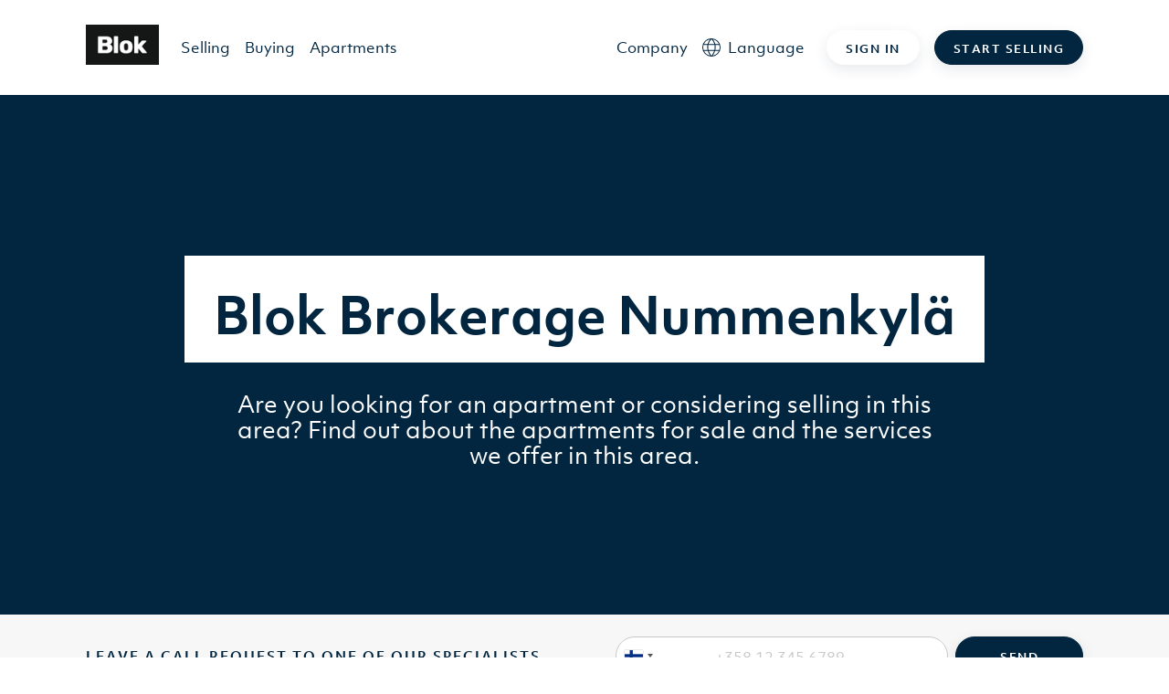

--- FILE ---
content_type: text/html; charset=UTF-8
request_url: https://blok.ai/en/areas/04460-tuusula-nummenkyla
body_size: 438681
content:
<!DOCTYPE html><html lang="fi" class="h-screen"><head><meta charSet="utf-8"/><meta http-equiv="x-ua-compatible" content="ie=edge"/><meta name="viewport" content="width=device-width, initial-scale=1, shrink-to-fit=no"/><meta name="generator" content="Gatsby 5.13.3"/><meta data-react-helmet="true" name="description" content="Blok toimii kaikissa isoissa kaupungeissa Suomessa. Tutustu tarkemmin toimialueisiimme täällä."/><meta data-react-helmet="true" property="og:type" content="website"/><meta data-react-helmet="true" property="og:title" content="Kiinteistönvälitys Nummenkylä"/><meta data-react-helmet="true" property="og:description" content="Blok toimii kaikissa isoissa kaupungeissa Suomessa. Tutustu tarkemmin toimialueisiimme täällä."/><meta data-react-helmet="true" property="og:image"/><meta data-react-helmet="true" name="facebook-domain-verification" content="w1ihzqzbdmlh86emch8gw1n3s6wbw2"/><style data-href="/styles.14292f7c685c22f2d3de.css" data-identity="gatsby-global-css">@charset "UTF-8";/*! tailwindcss v2.2.19 | MIT License | https://tailwindcss.com *//*! modern-normalize v1.1.0 | MIT License | https://github.com/sindresorhus/modern-normalize */html{-webkit-text-size-adjust:100%;line-height:1.15;-moz-tab-size:4;-o-tab-size:4;tab-size:4}body{font-family:system-ui,-apple-system,Segoe UI,Roboto,Helvetica,Arial,sans-serif,Apple Color Emoji,Segoe UI Emoji}hr{color:inherit;height:0}abbr[title]{-webkit-text-decoration:underline dotted;text-decoration:underline dotted}b,strong{font-weight:bolder}code,kbd,pre,samp{font-family:ui-monospace,SFMono-Regular,Consolas,Liberation Mono,Menlo,monospace;font-size:1em}small{font-size:80%}sub,sup{font-size:75%;line-height:0;position:relative;vertical-align:baseline}sub{bottom:-.25em}sup{top:-.5em}table{border-color:inherit;text-indent:0}button,input,optgroup,select,textarea{font-family:inherit;font-size:100%;line-height:1.15;margin:0}button,select{text-transform:none}[type=button],[type=reset],[type=submit],button{-webkit-appearance:button}::-moz-focus-inner{border-style:none;padding:0}:-moz-focusring{outline:1px dotted ButtonText}:-moz-ui-invalid{box-shadow:none}legend{padding:0}progress{vertical-align:baseline}::-webkit-inner-spin-button,::-webkit-outer-spin-button{height:auto}[type=search]{-webkit-appearance:textfield;outline-offset:-2px}::-webkit-search-decoration{-webkit-appearance:none}::-webkit-file-upload-button{-webkit-appearance:button;font:inherit}summary{display:list-item}blockquote,dd,dl,figure,h1,h2,h3,h4,h5,h6,hr,p,pre{margin:0}button{background-color:transparent;background-image:none}fieldset,ol,ul{margin:0;padding:0}ol,ul{list-style:none}html{font-family:ObjektivMk1,Helvetica,Arial,sans-serif;line-height:1.5}body{font-family:inherit;line-height:inherit}*,:after,:before{border:0 solid;box-sizing:border-box}hr{border-top-width:1px}img{border-style:solid}textarea{resize:vertical}input::-moz-placeholder,textarea::-moz-placeholder{color:#c8c8c8;opacity:1}input::placeholder,textarea::placeholder{color:#c8c8c8;opacity:1}[role=button],button{cursor:pointer}:-moz-focusring{outline:auto}table{border-collapse:collapse}h1,h2,h3,h4,h5,h6{font-size:inherit;font-weight:inherit}a{color:inherit;text-decoration:inherit}button,input,optgroup,select,textarea{color:inherit;line-height:inherit;padding:0}code,kbd,pre,samp{font-family:ui-monospace,SFMono-Regular,Menlo,Monaco,Consolas,Liberation Mono,Courier New,monospace}audio,canvas,embed,iframe,img,object,svg,video{display:block;vertical-align:middle}img,video{height:auto;max-width:100%}[hidden]{display:none}*,:after,:before{--tw-translate-x:0;--tw-translate-y:0;--tw-rotate:0;--tw-skew-x:0;--tw-skew-y:0;--tw-scale-x:1;--tw-scale-y:1;--tw-transform:translateX(var(--tw-translate-x)) translateY(var(--tw-translate-y)) rotate(var(--tw-rotate)) skewX(var(--tw-skew-x)) skewY(var(--tw-skew-y)) scaleX(var(--tw-scale-x)) scaleY(var(--tw-scale-y));--tw-border-opacity:1;--tw-ring-offset-shadow:0 0 #0000;--tw-ring-shadow:0 0 #0000;--tw-shadow:0 0 #0000;--tw-blur:var(--tw-empty,/*!*/ /*!*/);--tw-brightness:var(--tw-empty,/*!*/ /*!*/);--tw-contrast:var(--tw-empty,/*!*/ /*!*/);--tw-grayscale:var(--tw-empty,/*!*/ /*!*/);--tw-hue-rotate:var(--tw-empty,/*!*/ /*!*/);--tw-invert:var(--tw-empty,/*!*/ /*!*/);--tw-saturate:var(--tw-empty,/*!*/ /*!*/);--tw-sepia:var(--tw-empty,/*!*/ /*!*/);--tw-drop-shadow:var(--tw-empty,/*!*/ /*!*/);--tw-filter:var(--tw-blur) var(--tw-brightness) var(--tw-contrast) var(--tw-grayscale) var(--tw-hue-rotate) var(--tw-invert) var(--tw-saturate) var(--tw-sepia) var(--tw-drop-shadow);border-color:rgba(247,247,247,var(--tw-border-opacity))}@font-face{font-display:swap;font-family:ObjektivMk1;font-weight:700;src:url(/static/3645A0_0_0-83625071a321b9e63835a484b8bb9628.eot);src:url(/static/3645A0_0_0-83625071a321b9e63835a484b8bb9628.eot?#iefix) format("embedded-opentype"),url(/static/3645A0_0_0-c6ccf963a8276c88066dcd88759f1bdf.woff2) format("woff2"),url(/static/3645A0_0_0-4db877807c763490df469b6ffe283140.woff) format("woff"),url(/static/3645A0_0_0-8d26aa64fd6fcc540b2230d09fca5b33.ttf) format("truetype")}@font-face{font-display:swap;font-family:ObjektivMk1;font-weight:600;src:url(/static/3645A0_1_0-16833b1afb862188a62eb05a82ed443c.eot);src:url(/static/3645A0_1_0-16833b1afb862188a62eb05a82ed443c.eot?#iefix) format("embedded-opentype"),url(/static/3645A0_1_0-57d1d00055858da2a3af13ac7df083ae.woff2) format("woff2"),url(/static/3645A0_1_0-0086bd4cc318449b85b8aa236a8a4193.woff) format("woff"),url(/static/3645A0_1_0-460ab221ba9ba0de6d2b0f5aa292182b.ttf) format("truetype")}@font-face{font-display:swap;font-family:ObjektivMk1;font-weight:400;src:url(/static/3645A0_2_0-643ef918d87d5ef793a5a6a57f459878.eot);src:url(/static/3645A0_2_0-643ef918d87d5ef793a5a6a57f459878.eot?#iefix) format("embedded-opentype"),url(/static/3645A0_2_0-efc11999690e398eafb030bb4a9ca4e1.woff2) format("woff2"),url(/static/3645A0_2_0-f5a2bfaaaaf9f329b744b89b5c76c6a7.woff) format("woff"),url(/static/3645A0_2_0-11c0a7fadfd4d196bf0e03300601d9bd.ttf) format("truetype")}hr{--tw-border-opacity:1;border-color:rgba(200,200,200,var(--tw-border-opacity))}.container{margin-left:auto;margin-right:auto;padding-left:1.5rem;padding-right:1.5rem;width:100%}.\!container{margin-left:auto!important;margin-right:auto!important;padding-left:1.5rem!important;padding-right:1.5rem!important;width:100%!important}@media (min-width:1140px){.container{max-width:1140px}.\!container{max-width:1140px!important}}.prose{color:#757575;max-width:none}.prose [class~=lead]{color:#999;font-size:1.25em;line-height:1.6;margin-bottom:1.2em;margin-top:1.2em}.prose a{color:#f27e7d;font-weight:500;text-decoration:none}.prose a:hover{color:#555}.prose strong{color:#111827;font-weight:600}.prose ol[type=A]{--list-counter-style:upper-alpha}.prose ol[type=a]{--list-counter-style:lower-alpha}.prose ol[type=A s]{--list-counter-style:upper-alpha}.prose ol[type=a s]{--list-counter-style:lower-alpha}.prose ol[type=I]{--list-counter-style:upper-roman}.prose ol[type=i]{--list-counter-style:lower-roman}.prose ol[type=I s]{--list-counter-style:upper-roman}.prose ol[type=i s]{--list-counter-style:lower-roman}.prose ol[type="1"]{--list-counter-style:decimal}.prose ol>li{padding-left:1.75em;position:relative}.prose ol>li:before{color:#dbdfe2;content:counter(list-item,var(--list-counter-style,decimal)) ".";font-weight:400;left:0;position:absolute}.prose ul>li{padding-left:1.75em;position:relative}.prose ul>li:before{background-color:#c8c8c8;border-radius:50%;content:"";height:.375em;left:.25em;position:absolute;top:.6875em;width:.375em}.prose hr{border-color:#f7f7f7;border-top-width:1px;margin-bottom:3em;margin-top:3em}.prose blockquote{border-left-color:#f7f7f7;border-left-width:.25rem;color:#111827;font-style:italic;font-weight:500;margin-bottom:1.6em;margin-top:1.6em;padding-left:1em;quotes:"\201C""\201D""\2018""\2019"}.prose blockquote p:first-of-type:before{content:open-quote}.prose blockquote p:last-of-type:after{content:close-quote}.prose h1{color:#022640;font-size:55px;font-weight:700;line-height:65px;margin-bottom:.8888889em;margin-top:0}@media (max-width:991px){.prose h1{font-size:40px;line-height:48px}}.prose h2{color:#022640;font-size:45px;font-weight:700;line-height:55px;margin-bottom:1em;margin-top:2em}@media (max-width:991px){.prose h2{font-size:32px;line-height:36px}}.prose h3{color:#022640;font-size:28px;font-weight:700;line-height:40px;margin-bottom:.6em;margin-top:1.6em}@media (max-width:991px){.prose h3{font-size:28px;line-height:30px}}.prose h4{color:#022640;font-size:24px;font-weight:700;line-height:30px;margin-bottom:.5em;margin-top:1.5em}@media (max-width:991px){.prose h4{font-size:22px;line-height:30px}}.prose figure figcaption{color:#dbdfe2;font-size:.875em;line-height:1.4285714;margin-top:.8571429em}.prose code{color:#111827;font-size:.875em;font-weight:600}.prose code:after,.prose code:before{content:"`"}.prose a code{color:#111827}.prose pre{background-color:#555;border-radius:.375rem;color:#f7f7f7;font-size:.875em;line-height:1.7142857;margin-bottom:1.7142857em;margin-top:1.7142857em;overflow-x:auto;padding:.8571429em 1.1428571em}.prose pre code{background-color:transparent;border-radius:0;border-width:0;color:inherit;font-family:inherit;font-size:inherit;font-weight:400;line-height:inherit;padding:0}.prose pre code:after,.prose pre code:before{content:none}.prose table{font-size:.875em;line-height:1.7142857;margin-bottom:2em;margin-top:2em;table-layout:auto;text-align:left;width:100%}.prose thead{border-bottom-color:#ececec;border-bottom-width:1px;color:#111827;font-weight:600}.prose thead th{padding-bottom:.5714286em;padding-left:.5714286em;padding-right:.5714286em;vertical-align:bottom}.prose tbody tr{border-bottom-color:#f7f7f7;border-bottom-width:1px}.prose tbody tr:last-child{border-bottom-width:0}.prose tbody td{padding:.5714286em;vertical-align:top}.prose{font-size:1rem;line-height:1.75}.prose p{color:#555;font-size:17px;margin-bottom:1.25em;margin-top:1.25em}.prose figure,.prose img,.prose video{margin-bottom:2em;margin-top:2em}.prose figure>*{margin-bottom:0;margin-top:0}.prose h2 code{font-size:.875em}.prose h3 code{font-size:.9em}.prose ol,.prose ul{margin-bottom:1.25em;margin-top:1.25em}.prose li{color:#555;font-size:17px;margin-bottom:.5em;margin-top:.5em;text-align:left}.prose>ul>li p{margin-bottom:.75em;margin-top:.75em}.prose>ul>li>:first-child{margin-top:1.25em}.prose>ul>li>:last-child{margin-bottom:1.25em}.prose>ol>li>:first-child{margin-top:1.25em}.prose>ol>li>:last-child{margin-bottom:1.25em}.prose ol ol,.prose ol ul,.prose ul ol,.prose ul ul{margin-bottom:.75em;margin-top:.75em}.prose h2+*,.prose h3+*,.prose h4+*,.prose hr+*{margin-top:0}.prose thead th:first-child{padding-left:0}.prose thead th:last-child{padding-right:0}.prose tbody td:first-child{padding-left:0}.prose tbody td:last-child{padding-right:0}.prose>:first-child{margin-top:0}.prose>:last-child{margin-bottom:0}.prose h5{color:#022640;font-size:16px;font-weight:700;line-height:24px}@media (max-width:991px){.prose h5{font-size:18px;line-height:24px}}.prose h6{color:#022640;font-size:14px;font-weight:700;letter-spacing:2px;line-height:18px;text-transform:uppercase}@media (max-width:991px){.prose h6{font-size:13px}}.prose-sm{font-size:.875rem;line-height:1.7142857}.prose-sm p{font-size:14px;line-height:22px;margin-bottom:1.1428571em;margin-top:1.1428571em}.prose-sm [class~=lead]{font-size:1.2857143em;line-height:1.5555556;margin-bottom:.8888889em;margin-top:.8888889em}.prose-sm blockquote{margin-bottom:1.3333333em;margin-top:1.3333333em;padding-left:1.1111111em}.prose-sm h1{font-size:2.1428571em;line-height:1.2;margin-bottom:.8em;margin-top:0}.prose-sm h2{font-size:1.4285714em;line-height:1.4;margin-bottom:.8em;margin-top:1.6em}.prose-sm h3{font-size:1.2857143em;line-height:1.5555556;margin-bottom:.4444444em;margin-top:1.5555556em}.prose-sm h4{line-height:1.4285714;margin-bottom:.5714286em;margin-top:1.4285714em}.prose-sm figure,.prose-sm img,.prose-sm video{margin-bottom:1.7142857em;margin-top:1.7142857em}.prose-sm figure>*{margin-bottom:0;margin-top:0}.prose-sm figure figcaption{font-size:.8571429em;line-height:1.3333333;margin-top:.6666667em}.prose-sm code{font-size:.8571429em}.prose-sm h2 code{font-size:.9em}.prose-sm h3 code{font-size:.8888889em}.prose-sm pre{border-radius:.25rem;font-size:.8571429em;line-height:1.6666667;margin-bottom:1.6666667em;margin-top:1.6666667em;padding:.6666667em 1em}.prose-sm ol,.prose-sm ul{margin-bottom:1.1428571em;margin-top:1.1428571em}.prose-sm li{margin-bottom:.2857143em;margin-top:.2857143em}.prose-sm ol>li{padding-left:1.5714286em}.prose-sm ol>li:before{left:0}.prose-sm ul>li{padding-left:1.5714286em}.prose-sm ul>li:before{height:.3571429em;left:.2142857em;top:.67857em;width:.3571429em}.prose-sm>ul>li p{margin-bottom:.5714286em;margin-top:.5714286em}.prose-sm>ul>li>:first-child{margin-top:1.1428571em}.prose-sm>ul>li>:last-child{margin-bottom:1.1428571em}.prose-sm>ol>li>:first-child{margin-top:1.1428571em}.prose-sm>ol>li>:last-child{margin-bottom:1.1428571em}.prose-sm ol ol,.prose-sm ol ul,.prose-sm ul ol,.prose-sm ul ul{margin-bottom:.5714286em;margin-top:.5714286em}.prose-sm hr{margin-bottom:2.8571429em;margin-top:2.8571429em}.prose-sm h2+*,.prose-sm h3+*,.prose-sm h4+*,.prose-sm hr+*{margin-top:0}.prose-sm table{font-size:.8571429em;line-height:1.5}.prose-sm thead th{padding-bottom:.6666667em;padding-left:1em;padding-right:1em}.prose-sm thead th:first-child{padding-left:0}.prose-sm thead th:last-child{padding-right:0}.prose-sm tbody td{padding:.6666667em 1em}.prose-sm tbody td:first-child{padding-left:0}.prose-sm tbody td:last-child{padding-right:0}.prose-sm>:first-child{margin-top:0}.prose-sm>:last-child{margin-bottom:0}.prose-white a:hover,.prose-white li,.prose-white p{color:#fff}.prose-white ul>li:before{background-color:#f7f7f7}.prose-white h1,.prose-white h2,.prose-white h3,.prose-white h4,.prose-white h5,.prose-white h6{color:#fff}.btn{--tw-shadow:0 5px 15px rgba(2,38,64,.1);border-color:hsla(0,0%,100%,0);border-radius:1.5rem;border-width:1px;box-shadow:var(--tw-ring-offset-shadow,0 0 #0000),var(--tw-ring-shadow,0 0 #0000),var(--tw-shadow);cursor:pointer;display:block;font-size:.875rem;font-weight:700;letter-spacing:.125em;line-height:1.25rem;line-height:1;max-width:32rem;outline:2px solid transparent;outline-offset:2px;padding:19px 35px 15px;text-align:center;text-transform:uppercase;transform:var(--tw-transform);transition-duration:.15s;transition-duration:.2s;transition-property:all;transition-timing-function:cubic-bezier(.4,0,.2,1)}.btn:active,.btn:focus,.btn:hover{--tw-scale-x:1.01;--tw-scale-y:1.01;--tw-shadow:0 5.10204px 15.3061px rgba(2,38,64,.25);box-shadow:var(--tw-ring-offset-shadow,0 0 #0000),var(--tw-ring-shadow,0 0 #0000),var(--tw-shadow);transform:var(--tw-transform)}.btn:disabled{--tw-border-opacity:1;--tw-bg-opacity:1;--tw-shadow:0 0 #0000}.btn:disabled,.btn:disabled:hover{background-color:rgba(200,200,200,var(--tw-bg-opacity));border-color:rgba(200,200,200,var(--tw-border-opacity));box-shadow:var(--tw-ring-offset-shadow,0 0 #0000),var(--tw-ring-shadow,0 0 #0000),var(--tw-shadow)}.btn:disabled:hover{--tw-scale-x:1;--tw-scale-y:1;--tw-border-opacity:1;--tw-bg-opacity:1;--tw-shadow:0 0 #0000;transform:var(--tw-transform)}@media (min-width:992px){.btn{display:inline-block}}.btn-sm{--tw-shadow:0 5px 15px 0 rgba(2,38,64,.1)!important;box-shadow:var(--tw-ring-offset-shadow,0 0 #0000),var(--tw-ring-shadow,0 0 #0000),var(--tw-shadow)!important;font-size:.75rem!important;line-height:1rem!important;padding:12px 20px 8px}.btn-blue{--tw-border-opacity:1;--tw-bg-opacity:1;--tw-text-opacity:1;background-color:rgba(2,38,64,var(--tw-bg-opacity));border-color:rgba(2,38,64,var(--tw-border-opacity));color:rgba(255,255,255,var(--tw-text-opacity))}.btn-blue:active,.btn-blue:focus,.btn-blue:hover{--tw-border-opacity:1;--tw-bg-opacity:1;background-color:rgba(7,30,46,var(--tw-bg-opacity));border-color:rgba(7,30,46,var(--tw-border-opacity))}.btn-pink{--tw-border-opacity:1;--tw-bg-opacity:1;--tw-text-opacity:1;background-color:rgba(242,126,125,var(--tw-bg-opacity));border-color:rgba(242,126,125,var(--tw-border-opacity));color:rgba(255,255,255,var(--tw-text-opacity))}.btn-pink:active,.btn-pink:focus,.btn-pink:hover{--tw-border-opacity:1;--tw-bg-opacity:1;background-color:rgba(228,110,109,var(--tw-bg-opacity));border-color:rgba(228,110,109,var(--tw-border-opacity))}.btn-lime{--tw-border-opacity:1;--tw-bg-opacity:1;--tw-text-opacity:1;background-color:rgba(195,251,98,var(--tw-bg-opacity));border-color:rgba(195,251,98,var(--tw-border-opacity));color:rgba(33,33,33,var(--tw-text-opacity))}.btn-lime:active,.btn-lime:focus,.btn-lime:hover{--tw-border-opacity:1;--tw-bg-opacity:1;background-color:rgba(175,231,80,var(--tw-bg-opacity));border-color:rgba(175,231,80,var(--tw-border-opacity))}.btn-white{--tw-border-opacity:1;--tw-bg-opacity:1;--tw-text-opacity:1;--tw-shadow:0 5.10204px 15.3061px rgba(2,38,64,.25);background-color:rgba(255,255,255,var(--tw-bg-opacity));border-color:rgba(255,255,255,var(--tw-border-opacity));box-shadow:var(--tw-ring-offset-shadow,0 0 #0000),var(--tw-ring-shadow,0 0 #0000),var(--tw-shadow);color:rgba(2,38,64,var(--tw-text-opacity))}.btn-white:active,.btn-white:focus,.btn-white:hover{--tw-border-opacity:1;--tw-bg-opacity:1;background-color:rgba(236,236,236,var(--tw-bg-opacity));border-color:rgba(236,236,236,var(--tw-border-opacity))}.btn-bluelight{--tw-border-opacity:1;--tw-bg-opacity:1;--tw-text-opacity:1;background-color:rgba(193,229,240,var(--tw-bg-opacity));border-color:rgba(193,229,240,var(--tw-border-opacity));color:rgba(2,38,64,var(--tw-text-opacity))}.btn-bluelight:active,.btn-bluelight:focus,.btn-bluelight:hover{--tw-border-opacity:1;--tw-bg-opacity:1;background-color:rgba(167,217,233,var(--tw-bg-opacity));border-color:rgba(167,217,233,var(--tw-border-opacity))}.btn-transparent{align-items:center!important;display:flex!important;justify-content:center!important}.btn-transparent>:not([hidden])~:not([hidden]){--tw-space-x-reverse:0!important;margin-left:calc(.5rem*(1 - var(--tw-space-x-reverse)))!important;margin-right:calc(.5rem*var(--tw-space-x-reverse))!important}.btn-transparent{background-color:hsla(0,0%,100%,0)!important;outline:2px solid transparent!important;outline-offset:2px!important}.btn-transparent,.btn-transparent:active,.btn-transparent:focus,.btn-transparent:hover{--tw-shadow:0 0 #0000!important;box-shadow:var(--tw-ring-offset-shadow,0 0 #0000),var(--tw-ring-shadow,0 0 #0000),var(--tw-shadow)!important}.btn-link-caret{--tw-text-opacity:1;align-items:center;color:rgba(2,38,64,var(--tw-text-opacity));display:inline-flex}.btn-link-underline{--tw-text-opacity:1;color:rgba(85,85,85,var(--tw-text-opacity));font-size:.875rem;line-height:1.25rem;text-decoration:underline}.btn-link-underline:hover{text-decoration:none}.btn-back{align-items:center;display:inline-flex;justify-content:center}.btn-back>:not([hidden])~:not([hidden]){--tw-space-x-reverse:0;margin-left:calc(.5rem*(1 - var(--tw-space-x-reverse)));margin-right:calc(.5rem*var(--tw-space-x-reverse))}.btn-back{--tw-text-opacity:1;color:rgba(2,38,64,var(--tw-text-opacity));outline:2px solid transparent;outline-offset:2px;padding:.5rem 1rem}.btn-back,.btn-back:active,.btn-back:focus,.btn-back:hover{--tw-shadow:0 0 #0000;box-shadow:var(--tw-ring-offset-shadow,0 0 #0000),var(--tw-ring-shadow,0 0 #0000),var(--tw-shadow)}@media (min-width:576px){.btn-back{padding-left:2rem;padding-right:2rem}}.btn-back-charcoal{align-items:center;display:inline-flex;justify-content:center}.btn-back-charcoal>:not([hidden])~:not([hidden]){--tw-space-x-reverse:0;margin-left:calc(.5rem*(1 - var(--tw-space-x-reverse)));margin-right:calc(.5rem*var(--tw-space-x-reverse))}.btn-back-charcoal{--tw-text-opacity:1;color:rgba(33,33,33,var(--tw-text-opacity));outline:2px solid transparent;outline-offset:2px;padding:.5rem 1rem}.btn-back-charcoal,.btn-back-charcoal:active,.btn-back-charcoal:focus,.btn-back-charcoal:hover{--tw-shadow:0 0 #0000;box-shadow:var(--tw-ring-offset-shadow,0 0 #0000),var(--tw-ring-shadow,0 0 #0000),var(--tw-shadow)}@media (min-width:576px){.btn-back-charcoal{padding-left:2rem;padding-right:2rem}}h1,h2,h3,h4,h5,h6{font-weight:700}h1{font-size:55px;line-height:65px}@media (max-width:991px){h1{font-size:40px;line-height:48px}}h2{font-size:45px;font-weight:700;line-height:55px}@media (max-width:991px){h2{font-size:32px;line-height:36px}}h3{font-size:28px;font-weight:700;line-height:40px}@media (max-width:991px){h3{font-size:28px;line-height:30px}}h4{font-size:24px;font-weight:700;line-height:30px}@media (max-width:991px){h4{font-size:22px;line-height:30px}}h5{font-size:16px;font-weight:700;line-height:24px}@media (max-width:991px){h5{font-size:18px;line-height:24px}}h6{font-size:14px;font-weight:700;letter-spacing:2px;line-height:18px}@media (max-width:991px){h6{font-size:13px}}h6{text-transform:uppercase}.sr-only{clip:rect(0,0,0,0);border-width:0;height:1px;margin:-1px;overflow:hidden;padding:0;position:absolute;white-space:nowrap;width:1px}.pointer-events-none{pointer-events:none}.static{position:static}.fixed{position:fixed}.absolute{position:absolute}.relative{position:relative}.sticky{position:sticky}.inset-0{bottom:0;top:0}.inset-0,.inset-x-0{left:0;right:0}.left-1\/2{left:50%}.bottom-2{bottom:.5rem}.right-3{right:.75rem}.top-1\/2{top:50%}.right-1\/2{right:50%}.-top-8{top:-2rem}.right-4{right:1rem}.-bottom-6{bottom:-1.5rem}.left-\[-10px\]{left:-10px}.left-\[-20px\]{left:-20px}.top-0{top:0}.-left-1{left:-.25rem}.bottom-0{bottom:0}.left-48{left:12rem}.top-32{top:8rem}.right-36{right:9rem}.bottom-96{bottom:24rem}.left-0{left:0}.bottom-52{bottom:13rem}.right-24{right:6rem}.-left-6{left:-1.5rem}.right-0{right:0}.left-\[6px\]{left:6px}.top-\[9px\]{top:9px}.top-2{top:.5rem}.left-\[-3px\]{left:-3px}.top-full{top:100%}.left-2{left:.5rem}.right-3\.5{right:.875rem}.top-1\.5{top:.375rem}.top-1{top:.25rem}.-right-px{right:-1px}.-bottom-px{bottom:-1px}.bottom-1{bottom:.25rem}.right-1{right:.25rem}.top-\[5\.5rem\]{top:5.5rem}.-left-5{left:-1.25rem}.-right-5{right:-1.25rem}.right-2{right:.5rem}.right-6{right:1.5rem}.z-30{z-index:30}.z-10{z-index:10}.z-20{z-index:20}.z-0{z-index:0}.z-50{z-index:50}.z-40{z-index:40}.z-\[10000\]{z-index:10000}.order-first{order:-9999}.col-span-2{grid-column:span 2/span 2}.col-span-3{grid-column:span 3/span 3}.m-3{margin:.75rem}.m-1\.5{margin:.375rem}.m-1{margin:.25rem}.mx-auto{margin-left:auto;margin-right:auto}.mx-1\.5{margin-left:.375rem;margin-right:.375rem}.mx-1{margin-left:.25rem;margin-right:.25rem}.mx-2\.5{margin-left:.625rem;margin-right:.625rem}.mx-2{margin-left:.5rem;margin-right:.5rem}.my-14{margin-bottom:3.5rem;margin-top:3.5rem}.my-12{margin-bottom:3rem;margin-top:3rem}.my-1{margin-bottom:.25rem;margin-top:.25rem}.my-5{margin-bottom:1.25rem;margin-top:1.25rem}.mx-4{margin-left:1rem;margin-right:1rem}.my-2{margin-bottom:.5rem;margin-top:.5rem}.my-6{margin-bottom:1.5rem;margin-top:1.5rem}.my-8{margin-bottom:2rem;margin-top:2rem}.mb-4{margin-bottom:1rem}.mt-2{margin-top:.5rem}.mb-14{margin-bottom:3.5rem}.mb-3{margin-bottom:.75rem}.mt-3{margin-top:.75rem}.mb-0\.5{margin-bottom:.125rem}.ml-1{margin-left:.25rem}.mb-0{margin-bottom:0}.mt-5{margin-top:1.25rem}.mb-12{margin-bottom:3rem}.mt-4{margin-top:1rem}.mb-5{margin-bottom:1.25rem}.mb-2{margin-bottom:.5rem}.mt-1{margin-top:.25rem}.-mb-px{margin-bottom:-1px}.mb-2\.5{margin-bottom:.625rem}.ml-2\.5{margin-left:.625rem}.ml-2{margin-left:.5rem}.mt-0\.5{margin-top:.125rem}.mt-0{margin-top:0}.mt-6{margin-top:1.5rem}.mb-1{margin-bottom:.25rem}.mt-\[15\.5px\]{margin-top:15.5px}.mb-\[15\.5px\]{margin-bottom:15.5px}.-ml-1{margin-left:-.25rem}.mt-8{margin-top:2rem}.mt-10{margin-top:2.5rem}.mt-16{margin-top:4rem}.mb-10{margin-bottom:2.5rem}.mb-8{margin-bottom:2rem}.mt-12{margin-top:3rem}.mb-6{margin-bottom:1.5rem}.ml-3{margin-left:.75rem}.ml-auto{margin-left:auto}.mb-20{margin-bottom:5rem}.mr-1\.5{margin-right:.375rem}.mr-1{margin-right:.25rem}.-ml-px{margin-left:-1px}.-mt-1\.5{margin-top:-.375rem}.ml-5{margin-left:1.25rem}.-mt-1{margin-top:-.25rem}.mr-6{margin-right:1.5rem}.mb-11{margin-bottom:2.75rem}.mb-1\.5{margin-bottom:.375rem}.ml-6{margin-left:1.5rem}.-mt-px{margin-top:-1px}.mr-3{margin-right:.75rem}.ml-10{margin-left:2.5rem}.mb-18{margin-bottom:4.5rem}.mt-7{margin-top:1.75rem}.-mt-6{margin-top:-1.5rem}.-mt-4{margin-top:-1rem}.-ml-4{margin-left:-1rem}.ml-4{margin-left:1rem}.-mt-5{margin-top:-1.25rem}.mr-2{margin-right:.5rem}.\!mt-\[2\.1rem\]{margin-top:2.1rem!important}.\!mb-6{margin-bottom:1.5rem!important}.mr-4{margin-right:1rem}.mb-\[6px\]{margin-bottom:6px}.mb-\[8px\]{margin-bottom:8px}.ml-0\.5{margin-left:.125rem}.ml-0{margin-left:0}.mt-14{margin-top:3.5rem}.mb-16{margin-bottom:4rem}.-mb-1{margin-bottom:-.25rem}.-mt-0\.5{margin-top:-.125rem}.-mt-0{margin-top:0}.block{display:block}.\!block{display:block!important}.inline-block{display:inline-block}.inline{display:inline}.flex{display:flex}.inline-flex{display:inline-flex}.table{display:table}.grid{display:grid}.hidden{display:none}.h-60{height:15rem}.h-full{height:100%}.h-3{height:.75rem}.h-8{height:2rem}.h-42\.5{height:10.625rem}.h-\[15px\]{height:15px}.h-12{height:3rem}.h-4{height:1rem}.h-screen{height:100vh}.h-2\.5{height:.625rem}.h-2{height:.5rem}.h-\[37px\]{height:37px}.h-\[320px\]{height:320px}.h-5{height:1.25rem}.h-\[3px\]{height:3px}.h-7{height:1.75rem}.h-\[72px\]{height:72px}.h-\[400px\]{height:400px}.h-\[600px\]{height:600px}.h-10{height:2.5rem}.h-24{height:6rem}.h-14{height:3.5rem}.h-72{height:18rem}.h-40{height:10rem}.h-11{height:2.75rem}.h-\[30px\]{height:30px}.h-6{height:1.5rem}.h-2\/3{height:66.666667%}.\!h-auto{height:auto!important}.h-\[690px\]{height:690px}.h-\[624px\]{height:624px}.h-20{height:5rem}.h-28{height:7rem}.h-\[55px\]{height:55px}.\!h-\[300px\]{height:300px!important}.h-\[300px\]{height:300px}.h-\[4800px\]{height:4800px}.h-\[330px\]{height:330px}.h-\[260px\]{height:260px}.h-15{height:3.75rem}.h-\[18px\]{height:18px}.h-16{height:4rem}.h-auto{height:auto}.h-64{height:16rem}.h-36{height:9rem}.h-0\.5{height:.125rem}.h-0{height:0}.h-px{height:1px}.h-\[316px\]{height:316px}.h-\[48px\]{height:48px}.h-44{height:11rem}.h-3\.5{height:.875rem}.max-h-\[105px\]{max-height:105px}.max-h-\[500px\]{max-height:500px}.max-h-\[250px\]{max-height:250px}.max-h-\[240px\]{max-height:240px}.min-h-\[500px\]{min-height:500px}.min-h-\[600px\]{min-height:600px}.min-h-\[700px\]{min-height:700px}.min-h-\[440px\]{min-height:440px}.min-h-\[300px\]{min-height:300px}.min-h-\[580px\]{min-height:580px}.min-h-\[800px\]{min-height:800px}.min-h-\[400px\]{min-height:400px}.min-h-\[240px\]{min-height:240px}.w-full{width:100%}.w-3{width:.75rem}.w-6{width:1.5rem}.w-42\.5{width:10.625rem}.w-12{width:3rem}.w-4{width:1rem}.w-8{width:2rem}.w-\[55px\]{width:55px}.w-1\/2{width:50%}.w-56{width:14rem}.w-\[28px\]{width:28px}.w-\[365px\]{width:365px}.w-7{width:1.75rem}.w-10{width:2.5rem}.w-24{width:6rem}.w-40{width:10rem}.w-2{width:.5rem}.w-1\/3{width:33.333333%}.w-20{width:5rem}.w-1\/5{width:20%}.w-\[30px\]{width:30px}.w-9{width:2.25rem}.w-18{width:4.5rem}.w-32{width:8rem}.w-\[24px\]{width:24px}.w-3\/12{width:25%}.w-\[2px\]{width:2px}.w-15{width:3.75rem}.w-7\/12{width:58.333333%}.w-0\.5{width:.125rem}.w-0{width:0}.w-\[18px\]{width:18px}.w-16{width:4rem}.w-64{width:16rem}.w-36{width:9rem}.w-5{width:1.25rem}.w-48{width:12rem}.w-\[48px\]{width:48px}.w-\[310px\]{width:310px}.w-80{width:20rem}.min-w-max{min-width:-moz-max-content;min-width:max-content}.min-w-\[760px\]{min-width:760px}.min-w-min{min-width:-moz-min-content;min-width:min-content}.min-w-\[270px\]{min-width:270px}.min-w-\[250px\]{min-width:250px}.min-w-0{min-width:0}.max-w-5xl{max-width:64rem}.max-w-lg{max-width:32rem}.max-w-xl{max-width:36rem}.max-w-sm{max-width:24rem}.max-w-\[260px\]{max-width:260px}.max-w-none{max-width:none}.max-w-xs{max-width:20rem}.max-w-3xl{max-width:48rem}.max-w-md{max-width:28rem}.max-w-\[50\%\]{max-width:50%}.max-w-\[968px\]{max-width:968px}.max-w-full{max-width:100%}.max-w-\[835px\]{max-width:835px}.max-w-6xl{max-width:72rem}.max-w-\[100px\]{max-width:100px}.max-w-\[80px\]{max-width:80px}.max-w-\[360px\]{max-width:360px}.max-w-\[350px\]{max-width:350px}.max-w-\[200px\]{max-width:200px}.max-w-2xl{max-width:42rem}.max-w-4xl{max-width:56rem}.max-w-\[550px\]{max-width:550px}.max-w-\[400px\]{max-width:400px}.max-w-\[230px\]{max-width:230px}.max-w-\[445px\]{max-width:445px}.max-w-\[500px\]{max-width:500px}.max-w-\[420px\]{max-width:420px}.max-w-\[520px\]{max-width:520px}.max-w-\[300px\]{max-width:300px}.flex-1{flex:1 1 0%}.flex-initial{flex:0 1 auto}.flex-auto{flex:1 1 auto}.flex-shrink{flex-shrink:1}.flex-shrink-0{flex-shrink:0}.flex-grow{flex-grow:1}.flex-grow-0{flex-grow:0}.origin-bottom{transform-origin:bottom}.-translate-x-1\/2{--tw-translate-x:-50%;transform:var(--tw-transform)}.-translate-y-1\/2{--tw-translate-y:-50%;transform:var(--tw-transform)}.translate-x-1\/2{--tw-translate-x:50%;transform:var(--tw-transform)}.-translate-y-2{--tw-translate-y:-0.5rem;transform:var(--tw-transform)}.translate-y-0{--tw-translate-y:0px;transform:var(--tw-transform)}.-translate-y-3{--tw-translate-y:-0.75rem;transform:var(--tw-transform)}.translate-y-3{--tw-translate-y:0.75rem;transform:var(--tw-transform)}.-translate-y-6{--tw-translate-y:-1.5rem;transform:var(--tw-transform)}.translate-x-6{--tw-translate-x:1.5rem;transform:var(--tw-transform)}.translate-x-0{--tw-translate-x:0px;transform:var(--tw-transform)}.translate-y-0\.5{--tw-translate-y:0.125rem;transform:var(--tw-transform)}.translate-x-\[1\.625rem\]{--tw-translate-x:1.625rem;transform:var(--tw-transform)}.translate-x-0\.5{--tw-translate-x:0.125rem;transform:var(--tw-transform)}.rotate-180{--tw-rotate:180deg}.rotate-180,.rotate-45{transform:var(--tw-transform)}.rotate-45{--tw-rotate:45deg}.-rotate-45{--tw-rotate:-45deg}.-rotate-45,.transform{transform:var(--tw-transform)}.animate-pulse{animation:pulse 2s cubic-bezier(.4,0,.6,1) infinite}@keyframes bounce{0%,to{animation-timing-function:cubic-bezier(.8,0,1,1);transform:translateY(-25%)}50%{animation-timing-function:cubic-bezier(0,0,.2,1);transform:none}}.animate-bounce-slow{animation:bounce 1.5s linear infinite}.animate-wiggle{animation:wiggle .5s cubic-bezier(.36,.07,.19,1) 1}.cursor-pointer{cursor:pointer}.cursor-not-allowed{cursor:not-allowed}.cursor-grab{cursor:grab}.select-none{-webkit-user-select:none;-moz-user-select:none;user-select:none}.resize{resize:both}.appearance-none{-webkit-appearance:none;-moz-appearance:none;appearance:none}.grid-cols-2{grid-template-columns:repeat(2,minmax(0,1fr))}.grid-cols-6{grid-template-columns:repeat(6,minmax(0,1fr))}.grid-cols-1{grid-template-columns:repeat(1,minmax(0,1fr))}.grid-cols-3{grid-template-columns:repeat(3,minmax(0,1fr))}.flex-row{flex-direction:row}.flex-row-reverse{flex-direction:row-reverse}.flex-col{flex-direction:column}.flex-wrap{flex-wrap:wrap}.items-start{align-items:flex-start}.items-end{align-items:flex-end}.items-center{align-items:center}.justify-end{justify-content:flex-end}.justify-center{justify-content:center}.justify-between{justify-content:space-between}.gap-2\.5{gap:.625rem}.gap-2{gap:.5rem}.gap-10{gap:2.5rem}.gap-3{gap:.75rem}.gap-8{gap:2rem}.gap-1{gap:.25rem}.gap-1\.5{gap:.375rem}.gap-5{gap:1.25rem}.gap-0\.5{gap:.125rem}.gap-0{gap:0}.gap-x-16{-moz-column-gap:4rem;column-gap:4rem}.gap-y-14{row-gap:3.5rem}.gap-x-8{-moz-column-gap:2rem;column-gap:2rem}.gap-y-10{row-gap:2.5rem}.gap-y-6{row-gap:1.5rem}.gap-x-10{-moz-column-gap:2.5rem;column-gap:2.5rem}.gap-x-4{-moz-column-gap:1rem;column-gap:1rem}.gap-y-8{row-gap:2rem}.gap-x-3{-moz-column-gap:.75rem;column-gap:.75rem}.gap-x-14{-moz-column-gap:3.5rem;column-gap:3.5rem}.gap-y-16{row-gap:4rem}.gap-y-5{row-gap:1.25rem}.gap-x-12{-moz-column-gap:3rem;column-gap:3rem}.space-y-4>:not([hidden])~:not([hidden]){--tw-space-y-reverse:0;margin-bottom:calc(1rem*var(--tw-space-y-reverse));margin-top:calc(1rem*(1 - var(--tw-space-y-reverse)))}.space-x-2>:not([hidden])~:not([hidden]){--tw-space-x-reverse:0;margin-left:calc(.5rem*(1 - var(--tw-space-x-reverse)));margin-right:calc(.5rem*var(--tw-space-x-reverse))}.space-y-2>:not([hidden])~:not([hidden]){--tw-space-y-reverse:0;margin-bottom:calc(.5rem*var(--tw-space-y-reverse));margin-top:calc(.5rem*(1 - var(--tw-space-y-reverse)))}.space-y-6>:not([hidden])~:not([hidden]){--tw-space-y-reverse:0;margin-bottom:calc(1.5rem*var(--tw-space-y-reverse));margin-top:calc(1.5rem*(1 - var(--tw-space-y-reverse)))}.space-y-3>:not([hidden])~:not([hidden]){--tw-space-y-reverse:0;margin-bottom:calc(.75rem*var(--tw-space-y-reverse));margin-top:calc(.75rem*(1 - var(--tw-space-y-reverse)))}.-space-x-1\.5>:not([hidden])~:not([hidden]){--tw-space-x-reverse:0;margin-left:calc(-.375rem*(1 - var(--tw-space-x-reverse)));margin-right:calc(-.375rem*var(--tw-space-x-reverse))}.-space-x-1>:not([hidden])~:not([hidden]){--tw-space-x-reverse:0;margin-left:calc(-.25rem*(1 - var(--tw-space-x-reverse)));margin-right:calc(-.25rem*var(--tw-space-x-reverse))}.space-y-8>:not([hidden])~:not([hidden]){--tw-space-y-reverse:0;margin-bottom:calc(2rem*var(--tw-space-y-reverse));margin-top:calc(2rem*(1 - var(--tw-space-y-reverse)))}.space-x-0>:not([hidden])~:not([hidden]){--tw-space-x-reverse:0;margin-left:calc(0px*(1 - var(--tw-space-x-reverse)));margin-right:calc(0px*var(--tw-space-x-reverse))}.space-y-10>:not([hidden])~:not([hidden]){--tw-space-y-reverse:0;margin-bottom:calc(2.5rem*var(--tw-space-y-reverse));margin-top:calc(2.5rem*(1 - var(--tw-space-y-reverse)))}.space-x-3>:not([hidden])~:not([hidden]){--tw-space-x-reverse:0;margin-left:calc(.75rem*(1 - var(--tw-space-x-reverse)));margin-right:calc(.75rem*var(--tw-space-x-reverse))}.space-y-14>:not([hidden])~:not([hidden]){--tw-space-y-reverse:0;margin-bottom:calc(3.5rem*var(--tw-space-y-reverse));margin-top:calc(3.5rem*(1 - var(--tw-space-y-reverse)))}.space-y-12>:not([hidden])~:not([hidden]){--tw-space-y-reverse:0;margin-bottom:calc(3rem*var(--tw-space-y-reverse));margin-top:calc(3rem*(1 - var(--tw-space-y-reverse)))}.space-x-0\.5>:not([hidden])~:not([hidden]){--tw-space-x-reverse:0;margin-left:calc(.125rem*(1 - var(--tw-space-x-reverse)));margin-right:calc(.125rem*var(--tw-space-x-reverse))}.space-y-5>:not([hidden])~:not([hidden]){--tw-space-y-reverse:0;margin-bottom:calc(1.25rem*var(--tw-space-y-reverse));margin-top:calc(1.25rem*(1 - var(--tw-space-y-reverse)))}.space-y-2\.5>:not([hidden])~:not([hidden]){--tw-space-y-reverse:0;margin-bottom:calc(.625rem*var(--tw-space-y-reverse));margin-top:calc(.625rem*(1 - var(--tw-space-y-reverse)))}.space-x-10>:not([hidden])~:not([hidden]){--tw-space-x-reverse:0;margin-left:calc(2.5rem*(1 - var(--tw-space-x-reverse)));margin-right:calc(2.5rem*var(--tw-space-x-reverse))}.space-x-4>:not([hidden])~:not([hidden]){--tw-space-x-reverse:0;margin-left:calc(1rem*(1 - var(--tw-space-x-reverse)));margin-right:calc(1rem*var(--tw-space-x-reverse))}.divide-y-2>:not([hidden])~:not([hidden]){--tw-divide-y-reverse:0;border-bottom-width:calc(2px*var(--tw-divide-y-reverse));border-top-width:calc(2px*(1 - var(--tw-divide-y-reverse)))}.divide-blue-500>:not([hidden])~:not([hidden]){--tw-divide-opacity:1;border-color:rgba(2,38,64,var(--tw-divide-opacity))}.self-start{align-self:flex-start}.overflow-hidden{overflow:hidden}.overflow-x-auto{overflow-x:auto}.overflow-y-auto{overflow-y:auto}.overflow-x-hidden{overflow-x:hidden}.whitespace-nowrap{white-space:nowrap}.whitespace-pre-line{white-space:pre-line}.break-words{overflow-wrap:break-word}.rounded-full{border-radius:9999px}.rounded{border-radius:.25rem}.rounded-lg{border-radius:.5rem}.rounded-md{border-radius:.375rem}.rounded-2xl{border-radius:1rem}.rounded-none{border-radius:0}.rounded-l-full{border-bottom-left-radius:9999px;border-top-left-radius:9999px}.border{border-width:1px}.border-2{border-width:2px}.border-\[3px\]{border-width:3px}.border-b-\[5px\]{border-bottom-width:5px}.border-b-\[3px\]{border-bottom-width:3px}.border-t{border-top-width:1px}.border-t-2{border-top-width:2px}.border-b-2{border-bottom-width:2px}.border-b{border-bottom-width:1px}.border-l{border-left-width:1px}.border-l-2{border-left-width:2px}.border-t-\[3px\]{border-top-width:3px}.border-t-4{border-top-width:4px}.border-b-4{border-bottom-width:4px}.border-t-\[5px\]{border-top-width:5px}.border-gray-400{--tw-border-opacity:1;border-color:rgba(200,200,200,var(--tw-border-opacity))}.border-blueLight-500{--tw-border-opacity:1;border-color:rgba(193,229,240,var(--tw-border-opacity))}.border-blue-500{--tw-border-opacity:1;border-color:rgba(2,38,64,var(--tw-border-opacity))}.border-gray-300{--tw-border-opacity:1;border-color:rgba(236,236,236,var(--tw-border-opacity))}.border-white{--tw-border-opacity:1;border-color:rgba(255,255,255,var(--tw-border-opacity))}.border-gray-800{--tw-border-opacity:1;border-color:rgba(85,85,85,var(--tw-border-opacity))}.border-transparent{border-color:hsla(0,0%,100%,0)}.border-gray-350{--tw-border-opacity:1;border-color:rgba(216,216,216,var(--tw-border-opacity))}.border-pink-500{--tw-border-opacity:1;border-color:rgba(242,126,125,var(--tw-border-opacity))}.border-gray-200{--tw-border-opacity:1;border-color:rgba(247,247,247,var(--tw-border-opacity))}.border-t-transparent{border-top-color:hsla(0,0%,100%,0)}.border-b-transparent{border-bottom-color:hsla(0,0%,100%,0)}.border-opacity-30{--tw-border-opacity:0.3}.bg-gray-950{--tw-bg-opacity:1;background-color:rgba(25,27,30,var(--tw-bg-opacity))}.bg-gray-200{--tw-bg-opacity:1;background-color:rgba(247,247,247,var(--tw-bg-opacity))}.bg-white{--tw-bg-opacity:1;background-color:rgba(255,255,255,var(--tw-bg-opacity))}.bg-blue-500{--tw-bg-opacity:1;background-color:rgba(2,38,64,var(--tw-bg-opacity))}.bg-gray-320{--tw-bg-opacity:1;background-color:rgba(230,230,230,var(--tw-bg-opacity))}.bg-blueLight-500{--tw-bg-opacity:1;background-color:rgba(193,229,240,var(--tw-bg-opacity))}.bg-lime-500{--tw-bg-opacity:1;background-color:rgba(195,251,98,var(--tw-bg-opacity))}.bg-charcoal-500{--tw-bg-opacity:1;background-color:rgba(33,33,33,var(--tw-bg-opacity))}.bg-gray-400{--tw-bg-opacity:1;background-color:rgba(200,200,200,var(--tw-bg-opacity))}.bg-gray-350{--tw-bg-opacity:1;background-color:rgba(216,216,216,var(--tw-bg-opacity))}.bg-pink-500{--tw-bg-opacity:1;background-color:rgba(242,126,125,var(--tw-bg-opacity))}.bg-gray-300{--tw-bg-opacity:1;background-color:rgba(236,236,236,var(--tw-bg-opacity))}.bg-blueLight-100{--tw-bg-opacity:1;background-color:rgba(240,249,251,var(--tw-bg-opacity))}.bg-transparent{background-color:hsla(0,0%,100%,0)}.bg-blue-400{--tw-bg-opacity:1;background-color:rgba(65,89,107,var(--tw-bg-opacity))}.bg-blueLight-800{--tw-bg-opacity:1;background-color:rgba(123,202,225,var(--tw-bg-opacity))}.bg-opacity-50{--tw-bg-opacity:0.5}.bg-opacity-70{--tw-bg-opacity:0.7}.bg-opacity-30{--tw-bg-opacity:0.3}.bg-cover{background-size:cover}.fill-current{fill:currentColor}.stroke-current{stroke:currentColor}.stroke-2{stroke-width:2}.object-contain{-o-object-fit:contain;object-fit:contain}.object-cover{-o-object-fit:cover;object-fit:cover}.object-bottom{-o-object-position:bottom;object-position:bottom}.p-4{padding:1rem}.p-3{padding:.75rem}.p-9{padding:2.25rem}.p-2{padding:.5rem}.p-12{padding:3rem}.p-8{padding:2rem}.p-2\.5{padding:.625rem}.p-6{padding:1.5rem}.px-4{padding-left:1rem;padding-right:1rem}.py-3{padding-bottom:.75rem;padding-top:.75rem}.py-6{padding-bottom:1.5rem;padding-top:1.5rem}.px-5{padding-left:1.25rem;padding-right:1.25rem}.py-16{padding-bottom:4rem;padding-top:4rem}.px-6{padding-left:1.5rem;padding-right:1.5rem}.py-10{padding-bottom:2.5rem;padding-top:2.5rem}.py-3\.5{padding-bottom:.875rem;padding-top:.875rem}.py-5{padding-bottom:1.25rem;padding-top:1.25rem}.py-12{padding-bottom:3rem;padding-top:3rem}.py-14{padding-bottom:3.5rem;padding-top:3.5rem}.py-40{padding-bottom:10rem;padding-top:10rem}.px-3{padding-left:.75rem;padding-right:.75rem}.px-0{padding-left:0;padding-right:0}.py-2\.5{padding-bottom:.625rem;padding-top:.625rem}.py-2{padding-bottom:.5rem;padding-top:.5rem}.px-2{padding-left:.5rem;padding-right:.5rem}.px-8{padding-left:2rem;padding-right:2rem}.py-24{padding-bottom:6rem;padding-top:6rem}.py-8{padding-bottom:2rem;padding-top:2rem}.py-4{padding-bottom:1rem;padding-top:1rem}.py-30{padding-bottom:7.5rem;padding-top:7.5rem}.py-18{padding-bottom:4.5rem;padding-top:4.5rem}.py-15{padding-bottom:3.75rem;padding-top:3.75rem}.py-7{padding-bottom:1.75rem;padding-top:1.75rem}.px-12{padding-left:3rem;padding-right:3rem}.px-7{padding-left:1.75rem;padding-right:1.75rem}.py-48{padding-bottom:12rem;padding-top:12rem}.py-20{padding-bottom:5rem;padding-top:5rem}.py-1{padding-bottom:.25rem;padding-top:.25rem}.py-1\.5{padding-bottom:.375rem;padding-top:.375rem}.pl-0{padding-left:0}.pt-2\.5{padding-top:.625rem}.pb-1\.5{padding-bottom:.375rem}.pt-3\.5{padding-top:.875rem}.pb-2\.5{padding-bottom:.625rem}.pt-2{padding-top:.5rem}.pb-1{padding-bottom:.25rem}.pt-3{padding-top:.75rem}.pb-2{padding-bottom:.5rem}.pt-8{padding-top:2rem}.pb-20{padding-bottom:5rem}.pt-4{padding-top:1rem}.pb-3{padding-bottom:.75rem}.pl-5{padding-left:1.25rem}.pr-8{padding-right:2rem}.pt-12{padding-top:3rem}.pb-10{padding-bottom:2.5rem}.pt-16{padding-top:4rem}.pb-16{padding-bottom:4rem}.pt-6{padding-top:1.5rem}.pb-5{padding-bottom:1.25rem}.pt-7{padding-top:1.75rem}.pl-2{padding-left:.5rem}.pr-4{padding-right:1rem}.pb-4{padding-bottom:1rem}.pt-24{padding-top:6rem}.pb-18{padding-bottom:4.5rem}.pb-0{padding-bottom:0}.pl-6{padding-left:1.5rem}.pb-8{padding-bottom:2rem}.pl-24{padding-left:6rem}.pt-1\.5{padding-top:.375rem}.pt-1{padding-top:.25rem}.pb-12{padding-bottom:3rem}.pl-7{padding-left:1.75rem}.pt-20{padding-top:5rem}.\!pt-4{padding-top:1rem!important}.\!pb-8{padding-bottom:2rem!important}.pt-5{padding-top:1.25rem}.pt-32{padding-top:8rem}.pb-11{padding-bottom:2.75rem}.pb-15{padding-bottom:3.75rem}.\!pb-12{padding-bottom:3rem!important}.pt-10{padding-top:2.5rem}.pb-6{padding-bottom:1.5rem}.pr-2{padding-right:.5rem}.pl-4{padding-left:1rem}.\!pb-4{padding-bottom:1rem!important}.pt-15{padding-top:3.75rem}.pl-3{padding-left:.75rem}.pl-1{padding-left:.25rem}.text-left{text-align:left}.text-center{text-align:center}.text-right{text-align:right}.align-middle{vertical-align:middle}.font-sans{font-family:ObjektivMk1,Helvetica,Arial,sans-serif}.text-sm{font-size:.875rem;line-height:1.25rem}.text-\[10px\]{font-size:10px}.text-lg{font-size:1.125rem;line-height:1.75rem}.text-2xl{font-size:1.5625rem}.text-base{font-size:1rem;line-height:1.5rem}.text-xl{font-size:1.375rem}.text-xs{font-size:.75rem;line-height:1rem}.text-\[17px\]{font-size:17px}.text-\[13px\]{font-size:13px}.\!text-sm{font-size:.875rem!important;line-height:1.25rem!important}.text-3xl{font-size:1.625rem}.text-5xl{font-size:2.5rem}.text-\[28px\]{font-size:28px}.text-6xl{font-size:2.8125rem}.text-4xl{font-size:2rem}.text-\[11px\]{font-size:11px}.font-bold{font-weight:700}.font-normal{font-weight:400}.uppercase{text-transform:uppercase}.capitalize{text-transform:capitalize}.not-italic{font-style:normal}.leading-relaxed{line-height:1.625}.leading-none{line-height:1}.leading-tight{line-height:1.25}.leading-normal{line-height:1.5}.leading-loose{line-height:2}.leading-snug{line-height:1.375}.leading-\[1\.15\]{line-height:1.15}.leading-9{line-height:2.25rem}.leading-7{line-height:1.75rem}.leading-5{line-height:1.25rem}.leading-\[50px\]{line-height:50px}.tracking-widest{letter-spacing:.125em}.tracking-wider{letter-spacing:.05em}.tracking-\[1px\]{letter-spacing:1px}.tracking-tight{letter-spacing:-.025em}.text-blue-500{--tw-text-opacity:1;color:rgba(2,38,64,var(--tw-text-opacity))}.text-gray-800{--tw-text-opacity:1;color:rgba(85,85,85,var(--tw-text-opacity))}.text-white{--tw-text-opacity:1;color:rgba(255,255,255,var(--tw-text-opacity))}.text-danger{--tw-text-opacity:1;color:rgba(255,174,173,var(--tw-text-opacity))}.text-success{--tw-text-opacity:1;color:rgba(190,220,170,var(--tw-text-opacity))}.text-blueLight-500{--tw-text-opacity:1;color:rgba(193,229,240,var(--tw-text-opacity))}.text-charcoal-500{--tw-text-opacity:1;color:rgba(33,33,33,var(--tw-text-opacity))}.text-gray-600{--tw-text-opacity:1;color:rgba(153,153,153,var(--tw-text-opacity))}.text-pink-500{--tw-text-opacity:1;color:rgba(242,126,125,var(--tw-text-opacity))}.text-gray-400{--tw-text-opacity:1;color:rgba(200,200,200,var(--tw-text-opacity))}.text-blueLight-400{--tw-text-opacity:1;color:rgba(206,221,236,var(--tw-text-opacity))}.text-gray-500{--tw-text-opacity:1;color:rgba(219,223,226,var(--tw-text-opacity))}.text-gray-700{--tw-text-opacity:1;color:rgba(117,117,117,var(--tw-text-opacity))}.text-blueLight-800{--tw-text-opacity:1;color:rgba(123,202,225,var(--tw-text-opacity))}.text-blue-300{--tw-text-opacity:1;color:rgba(162,180,197,var(--tw-text-opacity))}.text-opacity-30{--tw-text-opacity:0.3}.text-opacity-60{--tw-text-opacity:0.6}.text-opacity-100{--tw-text-opacity:1}.underline{text-decoration:underline}.antialiased{-webkit-font-smoothing:antialiased;-moz-osx-font-smoothing:grayscale}.placeholder-gray-700::-moz-placeholder{--tw-placeholder-opacity:1;color:rgba(117,117,117,var(--tw-placeholder-opacity))}.placeholder-gray-700::placeholder{--tw-placeholder-opacity:1;color:rgba(117,117,117,var(--tw-placeholder-opacity))}.opacity-70{opacity:.7}.opacity-80{opacity:.8}.opacity-50{opacity:.5}.opacity-0{opacity:0}.opacity-100{opacity:1}.opacity-30{opacity:.3}.shadow-md{--tw-shadow:0 4px 6px -1px rgba(0,0,0,.1),0 2px 4px -1px rgba(0,0,0,.06)}.shadow-3,.shadow-md{box-shadow:var(--tw-ring-offset-shadow,0 0 #0000),var(--tw-ring-shadow,0 0 #0000),var(--tw-shadow)}.shadow-3{--tw-shadow:0 5px 20px rgba(2,38,64,.1)}.shadow-1{--tw-shadow:0 5px 15px rgba(2,38,64,.1)}.shadow-1,.shadow-none{box-shadow:var(--tw-ring-offset-shadow,0 0 #0000),var(--tw-ring-shadow,0 0 #0000),var(--tw-shadow)}.shadow-none{--tw-shadow:0 0 #0000}.shadow-2{--tw-shadow:0 5px 15px 0 rgba(2,38,64,.1)}.shadow-2,.shadow-lg{box-shadow:var(--tw-ring-offset-shadow,0 0 #0000),var(--tw-ring-shadow,0 0 #0000),var(--tw-shadow)}.shadow-lg{--tw-shadow:0 10px 15px -3px rgba(0,0,0,.1),0 4px 6px -2px rgba(0,0,0,.05)}.outline-none{outline:2px solid transparent;outline-offset:2px}.blur{--tw-blur:blur(8px)}.blur,.invert{filter:var(--tw-filter)}.invert{--tw-invert:invert(100%)}.sepia{--tw-sepia:sepia(100%)}.filter,.sepia{filter:var(--tw-filter)}.transition{transition-duration:.15s;transition-property:background-color,border-color,color,fill,stroke,opacity,box-shadow,transform,filter,-webkit-backdrop-filter;transition-property:background-color,border-color,color,fill,stroke,opacity,box-shadow,transform,filter,backdrop-filter;transition-property:background-color,border-color,color,fill,stroke,opacity,box-shadow,transform,filter,backdrop-filter,-webkit-backdrop-filter;transition-timing-function:cubic-bezier(.4,0,.2,1)}.transition-all{transition-duration:.15s;transition-property:all;transition-timing-function:cubic-bezier(.4,0,.2,1)}.transition-opacity{transition-duration:.15s;transition-property:opacity;transition-timing-function:cubic-bezier(.4,0,.2,1)}.delay-150{transition-delay:.15s}.duration-200{transition-duration:.2s}.duration-75{transition-duration:75ms}.duration-300{transition-duration:.3s}.duration-150{transition-duration:.15s}.duration-100{transition-duration:.1s}.ease-in-out{transition-timing-function:cubic-bezier(.4,0,.2,1)}.ease-linear{transition-timing-function:linear}.line-clamp-1{-webkit-box-orient:vertical;-webkit-line-clamp:1;display:-webkit-box;overflow:hidden}.webkit-tab-highlight-color-transparent{-webkit-tap-highlight-color:transparent}.left-dotted-spaced{background-image:linear-gradient(to bottom,rgba(247,247,247,var(--tw-bg-opacity)) 35%,hsla(0,0%,100%,0) 0);background-position:0;background-repeat:repeat-y;background-size:2px 10px}.h1,.h2,.h3,.h4,.h5,.h6{font-weight:700}.h1{font-size:55px;line-height:65px}@media (max-width:991px){.h1{font-size:40px;line-height:48px}}.h2{font-size:45px;line-height:55px}@media (max-width:991px){.h2{font-size:32px;line-height:36px}}.h3{font-size:28px;line-height:40px}@media (max-width:991px){.h3{font-size:28px;line-height:30px}}.h4{font-size:24px;line-height:30px}@media (max-width:991px){.h4{font-size:22px;line-height:30px}}.h5{font-size:16px;line-height:24px}@media (max-width:991px){.h5{font-size:18px;line-height:24px}}.h6{font-size:14px;letter-spacing:2px;line-height:18px;text-transform:uppercase}@media (max-width:991px){.h6{font-size:13px}}.flag-dropdown{--tw-bg-opacity:1!important;background-color:rgba(255,255,255,var(--tw-bg-opacity))!important;border-bottom-left-radius:9999px!important;border-style:none!important;border-top-left-radius:9999px!important}.flag-dropdown:hover{--tw-bg-opacity:1!important;background-color:rgba(247,247,247,var(--tw-bg-opacity))!important}.selected-flag{background-color:hsla(0,0%,100%,0)!important}.country-list{--tw-shadow:0 5.10204px 15.3061px rgba(2,38,64,.25)!important;border-radius:.25rem!important;box-shadow:var(--tw-ring-offset-shadow,0 0 #0000),var(--tw-ring-shadow,0 0 #0000),var(--tw-shadow)!important}.react-autosuggest__container{flex:1 1 0%;position:relative;width:100%}.react-autosuggest__suggestions-container{--tw-bg-opacity:1;--tw-shadow:0 5.10204px 15.3061px rgba(2,38,64,.25);background-color:rgba(255,255,255,var(--tw-bg-opacity));border-radius:.25rem;box-shadow:var(--tw-ring-offset-shadow,0 0 #0000),var(--tw-ring-shadow,0 0 #0000),var(--tw-shadow);overflow:hidden;position:absolute;top:3.5rem;width:100%;z-index:10}.react-autosuggest__suggestion{--tw-bg-opacity:1;--tw-text-opacity:1;background-color:rgba(255,255,255,var(--tw-bg-opacity));color:rgba(2,38,64,var(--tw-text-opacity));text-align:left}.react-autosuggest__suggestion--highlighted,.react-autosuggest__suggestion:hover{--tw-bg-opacity:1;--tw-text-opacity:1;background-color:rgba(193,229,240,var(--tw-bg-opacity));color:rgba(255,255,255,var(--tw-text-opacity))}.listing-autosuggest .react-autosuggest__suggestions-container{position:relative;top:.5rem}.listing-autosuggest .react-autosuggest__suggestions-container>:not([hidden])~:not([hidden]){--tw-divide-y-reverse:0;border-bottom-width:calc(1px*var(--tw-divide-y-reverse));border-top-width:calc(1px*(1 - var(--tw-divide-y-reverse)))}.listing-autosuggest .react-autosuggest__suggestions-container{--tw-shadow:0 0 #0000;border-radius:0;box-shadow:var(--tw-ring-offset-shadow,0 0 #0000),var(--tw-ring-shadow,0 0 #0000),var(--tw-shadow)}.listing-autosuggest .react-autosuggest__suggestions-list>:not([hidden])~:not([hidden]){--tw-divide-y-reverse:0;--tw-divide-opacity:1;border-bottom-width:calc(1px*var(--tw-divide-y-reverse));border-color:rgba(236,236,236,var(--tw-divide-opacity));border-top-width:calc(1px*(1 - var(--tw-divide-y-reverse)))}.listing-autosuggest .react-autosuggest__suggestion{--tw-text-opacity:1;color:rgba(85,85,85,var(--tw-text-opacity))}.listing-autosuggest .react-autosuggest__suggestion--highlighted,.listing-autosuggest .react-autosuggest__suggestion:hover{--tw-bg-opacity:1;--tw-text-opacity:1;background-color:rgba(247,247,247,var(--tw-bg-opacity));color:rgba(85,85,85,var(--tw-text-opacity))}.underline-links a{--tw-text-opacity:1;color:rgba(2,38,64,var(--tw-text-opacity));text-decoration:underline}.underline-links a:hover{text-decoration:none}.gatsby-image-wrapper.absolute{position:absolute!important}.flag-pink:after{border-width:10px 50px 50px;border-bottom:20px solid transparent!important;border-color:rgba(242,126,125,var(--tw-border-opacity));border-style:solid}.flag-blueLight:after,.flag-pink:after{--tw-border-opacity:1;content:"";display:block}.flag-blueLight:after{border-width:10px 60px 60px;border-bottom:20px solid transparent!important;border-color:rgba(123,202,225,var(--tw-border-opacity));border-style:solid}.flag-blue:after{--tw-border-opacity:1;border-width:10px 50px 50px;border-bottom:20px solid transparent!important;border-color:rgba(2,38,64,var(--tw-border-opacity));border-style:solid;content:"";display:block}.mapboxgl-popup-content{--tw-shadow:0 25px 50px -12px rgba(0,0,0,.25)!important}.mapboxgl-popup-close-button,.mapboxgl-popup-content{box-shadow:var(--tw-ring-offset-shadow,0 0 #0000),var(--tw-ring-shadow,0 0 #0000),var(--tw-shadow)!important}.mapboxgl-popup-close-button{--tw-bg-opacity:1!important;--tw-text-opacity:1!important;--tw-shadow:0 10px 15px -3px rgba(0,0,0,.1),0 4px 6px -2px rgba(0,0,0,.05)!important;background-color:rgba(255,255,255,var(--tw-bg-opacity))!important;border-radius:9999px!important;color:rgba(85,85,85,var(--tw-text-opacity))!important;font-size:1.5625rem!important;height:2.5rem!important;position:absolute!important;right:-1rem!important;top:-1rem!important;width:2.5rem!important;z-index:10!important}.hide-scrollbar{-ms-overflow-style:none;scrollbar-width:none}.hide-scrollbar::-webkit-scrollbar{display:none}.pswp__img{background-color:#e8f6f7}.pswp__button.pswp__button--arrow--left:before{background-image:url([data-uri])!important;background-position:50%;background-size:42px 42px;height:60px;width:60px}.pswp__button.pswp__button--arrow--right:before{background-image:url([data-uri])!important;background-position:50%;background-size:42px 42px;height:60px;width:60px}.pswp__button.pswp__button--close{background-image:url([data-uri])!important;background-position:50%;background-size:20px 20px;height:40px;width:40px}.listing-app-custom-list li{margin-bottom:1rem;padding-left:2.5rem;position:relative}.listing-app-custom-list li:before{--tw-text-opacity:1;color:rgba(2,38,64,var(--tw-text-opacity));content:counter(list-item,var(--list-counter-style,decimal)) ".";font-size:28px;font-weight:700;left:0;line-height:40px;margin-top:-.375rem;position:absolute}@media (max-width:991px){.listing-app-custom-list li:before{font-size:28px;line-height:30px}}.listing-app-custom-list .item-with-btn:before{top:.5rem}.swiper-scrollbar{--tw-bg-opacity:1!important;background-color:rgba(219,223,226,var(--tw-bg-opacity))!important;border-radius:0!important;height:2px!important;left:max(calc(50vw - 557.5px),15px)!important;right:max(calc(50vw - 557.5px),15px)!important;width:auto!important}.swiper-scrollbar-drag{--tw-bg-opacity:1!important;background-color:rgba(2,38,64,var(--tw-bg-opacity))!important}.rounded-full-placeholder>[data-placeholder-image]{border-radius:9999px!important}.placeholder-object-bottom>[data-placeholder-image]{-o-object-position:bottom!important;object-position:bottom!important}select.rounded-with-caret{--tw-bg-opacity:1;--tw-text-opacity:1;background-color:rgba(255,255,255,var(--tw-bg-opacity));border-radius:9999px;border-width:1px;color:rgba(85,85,85,var(--tw-text-opacity));height:3rem;padding-left:.75rem;padding-right:.75rem}select.rounded-with-caret:focus{--tw-border-opacity:1;border-color:rgba(123,202,225,var(--tw-border-opacity));outline:2px solid transparent;outline-offset:2px}select.rounded-with-caret{-webkit-appearance:none;background-image:url("data:image/svg+xml;utf8,<svg version='1.1' xmlns='http://www.w3.org/2000/svg' viewBox='0 0 129 129' xmlns:xlink='http://www.w3.org/1999/xlink' enable-background='new 0 0 129 129'><g><path d='m121.3,34.6c-1.6-1.6-4.2-1.6-5.8,0l-51,51.1-51.1-51.1c-1.6-1.6-4.2-1.6-5.8,0-1.6,1.6-1.6,4.2 0,5.8l53.9,53.9c0.8,0.8 1.8,1.2 2.9,1.2 1,0 2.1-0.4 2.9-1.2l53.9-53.9c1.7-1.6 1.7-4.2 0.1-5.8z'/></g></svg>");background-position:calc(100% - 10px);background-repeat:no-repeat;background-size:14px}.selection\:bg-lime-500 ::-moz-selection{--tw-bg-opacity:1;background-color:rgba(195,251,98,var(--tw-bg-opacity))}.selection\:bg-lime-500 ::selection{--tw-bg-opacity:1;background-color:rgba(195,251,98,var(--tw-bg-opacity))}.selection\:text-charcoal-500 ::-moz-selection{--tw-text-opacity:1;color:rgba(33,33,33,var(--tw-text-opacity))}.selection\:text-charcoal-500 ::selection{--tw-text-opacity:1;color:rgba(33,33,33,var(--tw-text-opacity))}.selection\:bg-lime-500::-moz-selection{--tw-bg-opacity:1;background-color:rgba(195,251,98,var(--tw-bg-opacity))}.selection\:bg-lime-500::selection{--tw-bg-opacity:1;background-color:rgba(195,251,98,var(--tw-bg-opacity))}.selection\:text-charcoal-500::-moz-selection{--tw-text-opacity:1;color:rgba(33,33,33,var(--tw-text-opacity))}.selection\:text-charcoal-500::selection{--tw-text-opacity:1;color:rgba(33,33,33,var(--tw-text-opacity))}.last\:mb-0:last-child{margin-bottom:0}.hover\:scale-101:hover{--tw-scale-x:1.01;--tw-scale-y:1.01;transform:var(--tw-transform)}.hover\:border-blue-500:hover{--tw-border-opacity:1;border-color:rgba(2,38,64,var(--tw-border-opacity))}.hover\:border-blueLight-500:hover{--tw-border-opacity:1;border-color:rgba(193,229,240,var(--tw-border-opacity))}.hover\:bg-gray-300:hover{--tw-bg-opacity:1;background-color:rgba(236,236,236,var(--tw-bg-opacity))}.hover\:text-pink-500:hover{--tw-text-opacity:1;color:rgba(242,126,125,var(--tw-text-opacity))}.hover\:text-blue-500:hover{--tw-text-opacity:1;color:rgba(2,38,64,var(--tw-text-opacity))}.hover\:text-blueLight-800:hover{--tw-text-opacity:1;color:rgba(123,202,225,var(--tw-text-opacity))}.hover\:text-blueLight-500:hover{--tw-text-opacity:1;color:rgba(193,229,240,var(--tw-text-opacity))}.hover\:no-underline:hover{text-decoration:none}.hover\:shadow-4:hover{--tw-shadow:0 5.10204px 15.3061px rgba(2,38,64,.25)}.hover\:shadow-4:hover,.hover\:shadow-none:hover{box-shadow:var(--tw-ring-offset-shadow,0 0 #0000),var(--tw-ring-shadow,0 0 #0000),var(--tw-shadow)}.hover\:shadow-none:hover{--tw-shadow:0 0 #0000}.focus\:border-blueLight-800:focus{--tw-border-opacity:1;border-color:rgba(123,202,225,var(--tw-border-opacity))}.focus\:border-blueLight-500:focus{--tw-border-opacity:1;border-color:rgba(193,229,240,var(--tw-border-opacity))}.focus\:outline-none:focus{outline:2px solid transparent;outline-offset:2px}.group:hover .group-hover\:translate-x-1{--tw-translate-x:0.25rem;transform:var(--tw-transform)}@keyframes bounce-horizontal{0%{transform:translateX(0)}to{transform:translateX(-15px)}}.group:hover .group-hover\:animate-bounce-horizontal{animation:bounce-horizontal .6s infinite alternate}.group:hover .group-hover\:border-b-blueLight-500{--tw-border-opacity:1;border-bottom-color:rgba(193,229,240,var(--tw-border-opacity))}.group:hover .group-hover\:bg-blue-500{--tw-bg-opacity:1;background-color:rgba(2,38,64,var(--tw-bg-opacity))}.group:hover .group-hover\:bg-opacity-50{--tw-bg-opacity:0.5}.group:hover .group-hover\:bg-opacity-80{--tw-bg-opacity:0.8}.group:hover .group-hover\:text-white{--tw-text-opacity:1;color:rgba(255,255,255,var(--tw-text-opacity))}.group:hover .group-hover\:opacity-100{opacity:1}@media (min-width:576px){.sm\:container{margin-left:auto;margin-right:auto;padding-left:1.5rem;padding-right:1.5rem;width:100%}@media (min-width:1140px){.sm\:container{max-width:1140px}}.sm\:ml-0{margin-left:0}.sm\:mt-0{margin-top:0}.sm\:mt-8{margin-top:2rem}.sm\:mt-12{margin-top:3rem}.sm\:mt-4{margin-top:1rem}.sm\:mb-8{margin-bottom:2rem}.sm\:mb-6{margin-bottom:1.5rem}.sm\:block{display:block}.sm\:hidden{display:none}.sm\:h-16{height:4rem}.sm\:h-auto{height:auto}.sm\:h-\[862px\]{height:862px}.sm\:h-\[918px\]{height:918px}.sm\:h-\[776px\]{height:776px}.sm\:h-7{height:1.75rem}.sm\:min-h-\[700px\]{min-height:700px}.sm\:min-h-\[550px\]{min-height:550px}.sm\:min-h-\[670px\]{min-height:670px}.sm\:w-\[24rem\]{width:24rem}.sm\:w-1\/2{width:50%}.sm\:w-18{width:4.5rem}.sm\:w-1\/4{width:25%}.sm\:w-7{width:1.75rem}.sm\:min-w-\[320px\]{min-width:320px}.sm\:max-w-sm{max-width:24rem}.sm\:max-w-md{max-width:28rem}.sm\:max-w-none{max-width:none}.sm\:grid-cols-3{grid-template-columns:repeat(3,minmax(0,1fr))}.sm\:grid-cols-2{grid-template-columns:repeat(2,minmax(0,1fr))}.sm\:grid-cols-4{grid-template-columns:repeat(4,minmax(0,1fr))}.sm\:flex-row{flex-direction:row}.sm\:items-center{align-items:center}.sm\:justify-end{justify-content:flex-end}.sm\:justify-center{justify-content:center}.sm\:gap-y-15{row-gap:3.75rem}.sm\:space-y-0>:not([hidden])~:not([hidden]){--tw-space-y-reverse:0;margin-bottom:calc(0px*var(--tw-space-y-reverse));margin-top:calc(0px*(1 - var(--tw-space-y-reverse)))}.sm\:space-x-8>:not([hidden])~:not([hidden]){--tw-space-x-reverse:0;margin-left:calc(2rem*(1 - var(--tw-space-x-reverse)));margin-right:calc(2rem*var(--tw-space-x-reverse))}.sm\:space-x-5>:not([hidden])~:not([hidden]){--tw-space-x-reverse:0;margin-left:calc(1.25rem*(1 - var(--tw-space-x-reverse)));margin-right:calc(1.25rem*var(--tw-space-x-reverse))}.sm\:space-y-12>:not([hidden])~:not([hidden]){--tw-space-y-reverse:0;margin-bottom:calc(3rem*var(--tw-space-y-reverse));margin-top:calc(3rem*(1 - var(--tw-space-y-reverse)))}.sm\:space-x-4>:not([hidden])~:not([hidden]){--tw-space-x-reverse:0;margin-left:calc(1rem*(1 - var(--tw-space-x-reverse)));margin-right:calc(1rem*var(--tw-space-x-reverse))}.sm\:p-3\.5{padding:.875rem}.sm\:p-3{padding:.75rem}.sm\:px-12{padding-left:3rem;padding-right:3rem}.sm\:py-12{padding-bottom:3rem;padding-top:3rem}.sm\:py-24{padding-bottom:6rem;padding-top:6rem}.sm\:pt-12{padding-top:3rem}.sm\:pb-24{padding-bottom:6rem}.sm\:pt-6{padding-top:1.5rem}.sm\:\!pb-12{padding-bottom:3rem!important}.sm\:\!pb-8{padding-bottom:2rem!important}.sm\:text-center{text-align:center}.sm\:text-lg{font-size:1.125rem;line-height:1.75rem}.sm\:text-sm{font-size:.875rem;line-height:1.25rem}.sm\:text-\[17px\]{font-size:17px}.sm\:text-4xl{font-size:2rem}.sm\:text-base{font-size:1rem;line-height:1.5rem}.sm\:h1,.sm\:h2,.sm\:h3,.sm\:h4,.sm\:h5,.sm\:h6{font-weight:700}.sm\:h1{font-size:55px;line-height:65px}@media (max-width:991px){.sm\:h1{font-size:40px;line-height:48px}}.sm\:h2{font-size:45px;line-height:55px}@media (max-width:991px){.sm\:h2{font-size:32px;line-height:36px}}.sm\:h3{font-size:28px;line-height:40px}@media (max-width:991px){.sm\:h3{font-size:28px;line-height:30px}}.sm\:h4{font-size:24px;line-height:30px}@media (max-width:991px){.sm\:h4{font-size:22px;line-height:30px}}}@media (min-width:768px){.md\:not-sr-only{clip:auto;height:auto;margin:0;overflow:visible;padding:0;position:static;white-space:normal;width:auto}.md\:-bottom-16{bottom:-4rem}.md\:left-auto{left:auto}.md\:order-none{order:0}.md\:mx-2\.5{margin-left:.625rem;margin-right:.625rem}.md\:mx-2{margin-left:.5rem;margin-right:.5rem}.md\:my-10{margin-bottom:2.5rem;margin-top:2.5rem}.md\:mx-auto{margin-left:auto;margin-right:auto}.md\:mb-20{margin-bottom:5rem}.md\:mt-0{margin-top:0}.md\:mt-12{margin-top:3rem}.md\:mt-16{margin-top:4rem}.md\:mb-12{margin-bottom:3rem}.md\:ml-5{margin-left:1.25rem}.md\:mr-12{margin-right:3rem}.md\:mb-18{margin-bottom:4.5rem}.md\:mt-10{margin-top:2.5rem}.md\:ml-6{margin-left:1.5rem}.md\:mb-8{margin-bottom:2rem}.md\:mb-0{margin-bottom:0}.md\:mr-4{margin-right:1rem}.md\:mb-10{margin-bottom:2.5rem}.md\:mt-4{margin-top:1rem}.md\:block{display:block}.md\:hidden{display:none}.md\:h-\[500px\]{height:500px}.md\:h-9{height:2.25rem}.md\:h-6{height:1.5rem}.md\:h-\[806px\]{height:806px}.md\:h-40{height:10rem}.md\:min-h-\[650px\]{min-height:650px}.md\:min-h-\[750px\]{min-height:750px}.md\:min-h-\[480px\]{min-height:480px}.md\:min-h-\[580px\]{min-height:580px}.md\:w-1\/2{width:50%}.md\:w-1\/6{width:16.666667%}.md\:w-3\/5{width:60%}.md\:w-9{width:2.25rem}.md\:w-6{width:1.5rem}.md\:w-44{width:11rem}.md\:w-auto{width:auto}.md\:w-1\/3{width:33.333333%}.md\:w-52{width:13rem}.md\:max-w-2xl{max-width:42rem}.md\:max-w-\[700px\]{max-width:700px}.md\:max-w-lg{max-width:32rem}.md\:max-w-xl{max-width:36rem}.md\:translate-x-0{--tw-translate-x:0px;transform:var(--tw-transform)}.md\:grid-cols-2{grid-template-columns:repeat(2,minmax(0,1fr))}.md\:grid-cols-3{grid-template-columns:repeat(3,minmax(0,1fr))}.md\:grid-cols-5{grid-template-columns:repeat(5,minmax(0,1fr))}.md\:flex-row{flex-direction:row}.md\:items-start{align-items:flex-start}.md\:items-center{align-items:center}.md\:justify-center{justify-content:center}.md\:justify-around{justify-content:space-around}.md\:gap-y-14{row-gap:3.5rem}.md\:gap-x-10{-moz-column-gap:2.5rem;column-gap:2.5rem}.md\:space-y-0>:not([hidden])~:not([hidden]){--tw-space-y-reverse:0;margin-bottom:calc(0px*var(--tw-space-y-reverse));margin-top:calc(0px*(1 - var(--tw-space-y-reverse)))}.md\:space-x-8>:not([hidden])~:not([hidden]){--tw-space-x-reverse:0;margin-left:calc(2rem*(1 - var(--tw-space-x-reverse)));margin-right:calc(2rem*var(--tw-space-x-reverse))}.md\:space-x-2>:not([hidden])~:not([hidden]){--tw-space-x-reverse:0;margin-left:calc(.5rem*(1 - var(--tw-space-x-reverse)));margin-right:calc(.5rem*var(--tw-space-x-reverse))}.md\:space-y-10>:not([hidden])~:not([hidden]){--tw-space-y-reverse:0;margin-bottom:calc(2.5rem*var(--tw-space-y-reverse));margin-top:calc(2.5rem*(1 - var(--tw-space-y-reverse)))}.md\:space-x-3>:not([hidden])~:not([hidden]){--tw-space-x-reverse:0;margin-left:calc(.75rem*(1 - var(--tw-space-x-reverse)));margin-right:calc(.75rem*var(--tw-space-x-reverse))}.md\:space-x-18>:not([hidden])~:not([hidden]){--tw-space-x-reverse:0;margin-left:calc(4.5rem*(1 - var(--tw-space-x-reverse)));margin-right:calc(4.5rem*var(--tw-space-x-reverse))}.md\:space-x-4>:not([hidden])~:not([hidden]){--tw-space-x-reverse:0;margin-left:calc(1rem*(1 - var(--tw-space-x-reverse)));margin-right:calc(1rem*var(--tw-space-x-reverse))}.md\:divide-y-0>:not([hidden])~:not([hidden]){--tw-divide-y-reverse:0;border-bottom-width:calc(0px*var(--tw-divide-y-reverse));border-top-width:calc(0px*(1 - var(--tw-divide-y-reverse)))}.md\:divide-x-2>:not([hidden])~:not([hidden]){--tw-divide-x-reverse:0;border-left-width:calc(2px*(1 - var(--tw-divide-x-reverse)));border-right-width:calc(2px*var(--tw-divide-x-reverse))}.md\:border-\[3px\]{border-width:3px}.md\:border-b-\[8px\]{border-bottom-width:8px}.md\:border-b-\[5px\]{border-bottom-width:5px}.md\:bg-blue-500{--tw-bg-opacity:1;background-color:rgba(2,38,64,var(--tw-bg-opacity))}.md\:px-12{padding-left:3rem;padding-right:3rem}.md\:py-20{padding-bottom:5rem;padding-top:5rem}.md\:px-4{padding-left:1rem;padding-right:1rem}.md\:py-16{padding-bottom:4rem;padding-top:4rem}.md\:px-6{padding-left:1.5rem;padding-right:1.5rem}.md\:px-0{padding-left:0;padding-right:0}.md\:py-8{padding-bottom:2rem;padding-top:2rem}.md\:px-5{padding-left:1.25rem;padding-right:1.25rem}.md\:py-10{padding-bottom:2.5rem;padding-top:2.5rem}.md\:py-36{padding-bottom:9rem;padding-top:9rem}.md\:py-18{padding-bottom:4.5rem;padding-top:4.5rem}.md\:pt-24{padding-top:6rem}.md\:pb-20{padding-bottom:5rem}.md\:pt-20{padding-top:5rem}.md\:pt-16{padding-top:4rem}.md\:pb-16{padding-bottom:4rem}.md\:pt-4{padding-top:1rem}.md\:pl-11{padding-left:2.75rem}.md\:pt-7{padding-top:1.75rem}.md\:pb-5{padding-bottom:1.25rem}.md\:pt-14{padding-top:3.5rem}.md\:\!pb-12{padding-bottom:3rem!important}.md\:text-center{text-align:center}.md\:text-6xl{font-size:2.8125rem}.md\:text-\[20px\]{font-size:20px}.md\:text-2xl{font-size:1.5625rem}.md\:text-base{font-size:1rem;line-height:1.5rem}.md\:text-lg{font-size:1.125rem;line-height:1.75rem}.md\:text-4xl{font-size:2rem}.md\:leading-\[55px\]{line-height:55px}.md\:text-white{--tw-text-opacity:1;color:rgba(255,255,255,var(--tw-text-opacity))}.md\:h1,.md\:h2,.md\:h3,.md\:h4,.md\:h5,.md\:h6{font-weight:700}.md\:h1{font-size:55px;line-height:65px}@media (max-width:991px){.md\:h1{font-size:40px;line-height:48px}}.md\:h2{font-size:45px;line-height:55px}@media (max-width:991px){.md\:h2{font-size:32px;line-height:36px}}.md\:h3{font-size:28px;line-height:40px}@media (max-width:991px){.md\:h3{font-size:28px;line-height:30px}}}@media (min-width:992px){.lg\:container{margin-left:auto;margin-right:auto;padding-left:1.5rem;padding-right:1.5rem;width:100%}@media (min-width:1140px){.lg\:container{max-width:1140px}}.lg\:not-sr-only{clip:auto;height:auto;margin:0;overflow:visible;padding:0;position:static;white-space:normal;width:auto}.lg\:absolute{position:absolute}.lg\:sticky{position:sticky}.lg\:top-0{top:0}.lg\:left-0{left:0}.lg\:-top-1{top:-.25rem}.lg\:right-36{right:9rem}.lg\:top-\[-65px\]{top:-65px}.lg\:left-auto{left:auto}.lg\:-left-px{left:-1px}.lg\:left-px{left:1px}.lg\:top-auto{top:auto}.lg\:right-0{right:0}.lg\:top-3\.5{top:.875rem}.lg\:top-3{top:.75rem}.lg\:right-\[-3px\]{right:-3px}.lg\:mx-0{margin-left:0;margin-right:0}.lg\:my-12{margin-bottom:3rem;margin-top:3rem}.lg\:my-16{margin-bottom:4rem;margin-top:4rem}.lg\:mx-2{margin-left:.5rem;margin-right:.5rem}.lg\:mb-0{margin-bottom:0}.lg\:mr-5{margin-right:1.25rem}.lg\:mr-2{margin-right:.5rem}.lg\:mt-16{margin-top:4rem}.lg\:mb-12{margin-bottom:3rem}.lg\:mb-6{margin-bottom:1.5rem}.lg\:mb-10{margin-bottom:2.5rem}.lg\:mt-12{margin-top:3rem}.lg\:mt-18{margin-top:4.5rem}.lg\:mt-15{margin-top:3.75rem}.lg\:mt-24{margin-top:6rem}.lg\:mr-8{margin-right:2rem}.lg\:ml-0{margin-left:0}.lg\:-mt-px{margin-top:-1px}.lg\:mt-5{margin-top:1.25rem}.lg\:ml-3{margin-left:.75rem}.lg\:mr-0{margin-right:0}.lg\:mt-6{margin-top:1.5rem}.lg\:mt-4{margin-top:1rem}.lg\:mt-8{margin-top:2rem}.lg\:mt-0{margin-top:0}.lg\:ml-12{margin-left:3rem}.lg\:mr-auto{margin-right:auto}.lg\:ml-auto{margin-left:auto}.lg\:mb-5{margin-bottom:1.25rem}.lg\:ml-10{margin-left:2.5rem}.lg\:block{display:block}.lg\:inline-block{display:inline-block}.lg\:flex{display:flex}.lg\:grid{display:grid}.lg\:hidden{display:none}.lg\:\!hidden{display:none!important}.lg\:h-15{height:3.75rem}.lg\:h-5{height:1.25rem}.lg\:h-\[550px\]{height:550px}.lg\:h-\[650px\]{height:650px}.lg\:h-auto{height:auto}.lg\:h-\[802px\]{height:802px}.lg\:h-\[692px\]{height:692px}.lg\:h-\[110px\]{height:110px}.lg\:h-\[calc\(100\%-37px\)\]{height:calc(100% - 37px)}.lg\:h-37\.5{height:9.375rem}.lg\:max-h-\[360px\]{max-height:360px}.lg\:min-h-\[650px\]{min-height:650px}.lg\:min-h-\[750px\]{min-height:750px}.lg\:min-h-\[40px\]{min-height:40px}.lg\:w-auto{width:auto}.lg\:w-15{width:3.75rem}.lg\:w-1\/2{width:50%}.lg\:w-5{width:1.25rem}.lg\:w-1\/3{width:33.333333%}.lg\:w-full{width:100%}.lg\:w-1\/6{width:16.666667%}.lg\:w-2\/5{width:40%}.lg\:w-4\/12{width:33.333333%}.lg\:w-6\/12{width:50%}.lg\:w-11\/12{width:91.666667%}.lg\:w-5\/12{width:41.666667%}.lg\:w-37\.5{width:9.375rem}.lg\:w-7\/12{width:58.333333%}.lg\:w-1\/4{width:25%}.lg\:w-3\/4{width:75%}.lg\:max-w-none{max-width:none}.lg\:max-w-3xl{max-width:48rem}.lg\:max-w-4xl{max-width:56rem}.lg\:max-w-\[850px\]{max-width:850px}.lg\:max-w-xl{max-width:36rem}.lg\:max-w-\[360px\]{max-width:360px}.lg\:max-w-md{max-width:28rem}.lg\:max-w-\[25rem\]{max-width:25rem}.lg\:max-w-\[260px\]{max-width:260px}.lg\:max-w-\[350px\]{max-width:350px}.lg\:max-w-lg{max-width:32rem}.lg\:grid-cols-2{grid-template-columns:repeat(2,minmax(0,1fr))}.lg\:grid-cols-3{grid-template-columns:repeat(3,minmax(0,1fr))}.lg\:grid-cols-4{grid-template-columns:repeat(4,minmax(0,1fr))}.lg\:grid-cols-7{grid-template-columns:repeat(7,minmax(0,1fr))}.lg\:flex-row{flex-direction:row}.lg\:flex-row-reverse{flex-direction:row-reverse}.lg\:flex-col{flex-direction:column}.lg\:items-start{align-items:flex-start}.lg\:items-center{align-items:center}.lg\:justify-start{justify-content:flex-start}.lg\:justify-end{justify-content:flex-end}.lg\:justify-center{justify-content:center}.lg\:justify-between{justify-content:space-between}.lg\:space-y-0>:not([hidden])~:not([hidden]){--tw-space-y-reverse:0;margin-bottom:calc(0px*var(--tw-space-y-reverse));margin-top:calc(0px*(1 - var(--tw-space-y-reverse)))}.lg\:space-x-6>:not([hidden])~:not([hidden]){--tw-space-x-reverse:0;margin-left:calc(1.5rem*(1 - var(--tw-space-x-reverse)));margin-right:calc(1.5rem*var(--tw-space-x-reverse))}.lg\:-space-x-2>:not([hidden])~:not([hidden]){--tw-space-x-reverse:0;margin-left:calc(-.5rem*(1 - var(--tw-space-x-reverse)));margin-right:calc(-.5rem*var(--tw-space-x-reverse))}.lg\:space-x-8>:not([hidden])~:not([hidden]){--tw-space-x-reverse:0;margin-left:calc(2rem*(1 - var(--tw-space-x-reverse)));margin-right:calc(2rem*var(--tw-space-x-reverse))}.lg\:space-x-4>:not([hidden])~:not([hidden]){--tw-space-x-reverse:0;margin-left:calc(1rem*(1 - var(--tw-space-x-reverse)));margin-right:calc(1rem*var(--tw-space-x-reverse))}.lg\:space-x-2\.5>:not([hidden])~:not([hidden]){--tw-space-x-reverse:0;margin-left:calc(.625rem*(1 - var(--tw-space-x-reverse)));margin-right:calc(.625rem*var(--tw-space-x-reverse))}.lg\:space-x-2>:not([hidden])~:not([hidden]){--tw-space-x-reverse:0;margin-left:calc(.5rem*(1 - var(--tw-space-x-reverse)));margin-right:calc(.5rem*var(--tw-space-x-reverse))}.lg\:space-x-3>:not([hidden])~:not([hidden]){--tw-space-x-reverse:0;margin-left:calc(.75rem*(1 - var(--tw-space-x-reverse)));margin-right:calc(.75rem*var(--tw-space-x-reverse))}.lg\:space-x-16>:not([hidden])~:not([hidden]){--tw-space-x-reverse:0;margin-left:calc(4rem*(1 - var(--tw-space-x-reverse)));margin-right:calc(4rem*var(--tw-space-x-reverse))}.lg\:space-x-7>:not([hidden])~:not([hidden]){--tw-space-x-reverse:0;margin-left:calc(1.75rem*(1 - var(--tw-space-x-reverse)));margin-right:calc(1.75rem*var(--tw-space-x-reverse))}.lg\:space-x-reverse>:not([hidden])~:not([hidden]){--tw-space-x-reverse:1}.lg\:border{border-width:1px}.lg\:border-l-0{border-left-width:0}.lg\:border-t-2{border-top-width:2px}.lg\:border-r{border-right-width:1px}.lg\:border-b-0{border-bottom-width:0}.lg\:bg-gray-200{--tw-bg-opacity:1;background-color:rgba(247,247,247,var(--tw-bg-opacity))}.lg\:p-10{padding:2.5rem}.lg\:py-24{padding-bottom:6rem;padding-top:6rem}.lg\:py-52{padding-bottom:13rem;padding-top:13rem}.lg\:py-16{padding-bottom:4rem;padding-top:4rem}.lg\:py-20{padding-bottom:5rem;padding-top:5rem}.lg\:py-15{padding-bottom:3.75rem;padding-top:3.75rem}.lg\:px-0{padding-left:0;padding-right:0}.lg\:px-4{padding-left:1rem;padding-right:1rem}.lg\:py-48{padding-bottom:12rem;padding-top:12rem}.lg\:py-56{padding-bottom:14rem;padding-top:14rem}.lg\:px-16{padding-left:4rem;padding-right:4rem}.lg\:px-12{padding-left:3rem;padding-right:3rem}.lg\:py-14{padding-bottom:3.5rem;padding-top:3.5rem}.lg\:py-10{padding-bottom:2.5rem;padding-top:2.5rem}.lg\:pb-20{padding-bottom:5rem}.lg\:pt-20{padding-top:5rem}.lg\:pb-32{padding-bottom:8rem}.lg\:pt-44{padding-top:11rem}.lg\:pb-40{padding-bottom:10rem}.lg\:pt-0{padding-top:0}.lg\:pr-24{padding-right:6rem}.lg\:pr-4{padding-right:1rem}.lg\:pr-8{padding-right:2rem}.lg\:pt-5{padding-top:1.25rem}.lg\:pt-48{padding-top:12rem}.lg\:pb-18{padding-bottom:4.5rem}.lg\:pt-10{padding-top:2.5rem}.lg\:pt-18{padding-top:4.5rem}.lg\:pb-0{padding-bottom:0}.lg\:pb-16{padding-bottom:4rem}.lg\:pt-24{padding-top:6rem}.lg\:pt-28{padding-top:7rem}.lg\:pt-32{padding-top:8rem}.lg\:pb-6{padding-bottom:1.5rem}.lg\:pt-2{padding-top:.5rem}.lg\:text-left{text-align:left}.lg\:text-center{text-align:center}.lg\:text-right{text-align:right}.lg\:text-7xl{font-size:3.4375rem}.lg\:text-\[28px\]{font-size:28px}.lg\:text-\[25px\]{font-size:25px}.lg\:text-2xl{font-size:1.5625rem}.lg\:text-4xl{font-size:2rem}.lg\:text-6xl{font-size:2.8125rem}.lg\:leading-tight{line-height:1.25}.lg\:leading-snug{line-height:1.375}.lg\:leading-none{line-height:1}.lg\:custom-list-disc li{padding-left:1.5rem;position:relative}.lg\:custom-list-disc li:before{--tw-text-opacity:1;color:rgba(117,117,117,var(--tw-text-opacity));content:"\2022";font-size:10px;left:11px;position:absolute;top:3px}.lg\:h1,.lg\:h2,.lg\:h3,.lg\:h4,.lg\:h5,.lg\:h6{font-weight:700}.lg\:h1{font-size:55px;line-height:65px}@media (max-width:991px){.lg\:h1{font-size:40px;line-height:48px}}}@media (min-width:1200px){.xl\:left-64{left:16rem}.xl\:right-56{right:14rem}.xl\:-bottom-28{bottom:-7rem}.xl\:ml-0{margin-left:0}.xl\:mt-4{margin-top:1rem}.xl\:block{display:block}.xl\:hidden{display:none}.xl\:h-\[104px\]{height:104px}.xl\:h-\[890px\]{height:890px}.xl\:h-\[732px\]{height:732px}.xl\:h-\[716px\]{height:716px}.xl\:h-20{height:5rem}.xl\:h-32{height:8rem}.xl\:h-64{height:16rem}.xl\:h-12{height:3rem}.xl\:w-14{width:3.5rem}.xl\:w-28{width:7rem}.xl\:w-72{width:18rem}.xl\:w-auto{width:auto}.xl\:w-12{width:3rem}.xl\:w-20{width:5rem}.xl\:max-w-none{max-width:none}.xl\:max-w-container{max-width:1140px}.xl\:max-w-\[190px\]{max-width:190px}.xl\:grid-cols-2{grid-template-columns:repeat(2,minmax(0,1fr))}.xl\:grid-cols-9{grid-template-columns:repeat(9,minmax(0,1fr))}.xl\:flex-row{flex-direction:row}.xl\:flex-col{flex-direction:column}.xl\:justify-center{justify-content:center}.xl\:space-y-0>:not([hidden])~:not([hidden]){--tw-space-y-reverse:0;margin-bottom:calc(0px*var(--tw-space-y-reverse));margin-top:calc(0px*(1 - var(--tw-space-y-reverse)))}.xl\:space-x-3>:not([hidden])~:not([hidden]){--tw-space-x-reverse:0;margin-left:calc(.75rem*(1 - var(--tw-space-x-reverse)));margin-right:calc(.75rem*var(--tw-space-x-reverse))}.xl\:px-12{padding-left:3rem;padding-right:3rem}.xl\:pt-8{padding-top:2rem}.xl\:pb-6{padding-bottom:1.5rem}.xl\:h1,.xl\:h2,.xl\:h3,.xl\:h4,.xl\:h5,.xl\:h6{font-weight:700}.xl\:h1{font-size:55px;line-height:65px}@media (max-width:991px){.xl\:h1{font-size:40px;line-height:48px}}}.intl-tel-input .flag-container .arrow.up:after{content:"▲"}.intl-tel-input .flag-container .arrow.down:after{content:"▼"}.intl-tel-input .country-list{box-shadow:1px 1px 4px rgba(0,0,0,.2)}.intl-tel-input .country-list .country.highlight,.intl-tel-input.allow-dropdown .flag-container:hover .selected-flag,.intl-tel-input.allow-dropdown.separate-dial-code .selected-flag{background-color:rgba(0,0,0,.05)}.iti-flag{background-image:url(/static/flags-ae53191452bb217f0fa632ca364a8bdf.png);box-shadow:0 0 1px 0 #888}@media only screen and (-webkit-min-device-pixel-ratio:2),only screen and (min-device-pixel-ratio:2),only screen and (min-resolution:192dpi),only screen and (min-resolution:2dppx){.iti-flag{background-image:url(/static/flags@2x-140042eba8c90ae1cede87fe8fcb27f0.png)}}.intl-tel-input{display:inline-block;position:relative}.intl-tel-input *{box-sizing:border-box;-moz-box-sizing:border-box}.intl-tel-input .hide{display:none}.intl-tel-input .v-hide{visibility:hidden}.intl-tel-input input,.intl-tel-input input[type=tel],.intl-tel-input input[type=text]{margin-bottom:0!important;margin-right:0;margin-top:0!important;padding-right:36px;position:relative;z-index:0}.intl-tel-input .flag-container{bottom:0;padding:1px;position:absolute;right:0;top:0}.intl-tel-input .flag-container .arrow{font-size:6px;margin-left:5px}.intl-tel-input .flag-container .arrow.up:after{content:"\25b2"}.intl-tel-input .flag-container .arrow.down:after{content:"\25bc"}.intl-tel-input .selected-flag{align-items:center;display:flex;height:100%;justify-content:center;position:relative;width:36px;z-index:1}.intl-tel-input .country-list{-webkit-overflow-scrolling:touch;background-color:#fff;border:1px solid #ccc;box-shadow:1px 1px 4px #0003;list-style:none;margin:0 0 0 -1px;max-height:200px;overflow-y:scroll;padding:0;position:absolute;text-align:left;white-space:nowrap;z-index:2}.intl-tel-input .country-list .divider{border-bottom:1px solid #ccc;margin-bottom:5px;padding-bottom:5px}.intl-tel-input .country-list.dropup{bottom:100%;margin-bottom:-1px}.intl-tel-input .country-list .flag-box{display:inline-block;width:20px}@media (max-width:500px){.intl-tel-input .country-list{white-space:normal}}.intl-tel-input .country-list .country{padding:5px 10px}.intl-tel-input .country-list .country .dial-code{color:#999}.intl-tel-input .country-list .country.highlight{background-color:#0000000d}.intl-tel-input .country-list .country-name,.intl-tel-input .country-list .dial-code,.intl-tel-input .country-list .flag-box{vertical-align:middle}.intl-tel-input .country-list .country-name,.intl-tel-input .country-list .flag-box{margin-right:6px}.intl-tel-input.allow-dropdown input,.intl-tel-input.allow-dropdown input[type=tel],.intl-tel-input.allow-dropdown input[type=text]{margin-left:0;padding-left:52px;padding-right:6px}.intl-tel-input.allow-dropdown .flag-container{left:0;right:auto;width:100%}.intl-tel-input.allow-dropdown .selected-flag{width:46px}.intl-tel-input.allow-dropdown .flag-container:hover{cursor:pointer}.intl-tel-input.allow-dropdown .flag-container:hover .selected-flag{background-color:#0000000d}.intl-tel-input.allow-dropdown input[disabled]+.flag-container:hover,.intl-tel-input.allow-dropdown input[readonly]+.flag-container:hover{cursor:default}.intl-tel-input.allow-dropdown input[disabled]+.flag-container:hover .selected-flag,.intl-tel-input.allow-dropdown input[readonly]+.flag-container:hover .selected-flag{background-color:transparent}.intl-tel-input.allow-dropdown.separate-dial-code .selected-flag{background-color:#0000000d;display:table}.intl-tel-input.allow-dropdown.separate-dial-code .selected-dial-code{display:table-cell;padding-left:28px;vertical-align:middle}.intl-tel-input.allow-dropdown.separate-dial-code.iti-sdc-2 input,.intl-tel-input.allow-dropdown.separate-dial-code.iti-sdc-2 input[type=tel],.intl-tel-input.allow-dropdown.separate-dial-code.iti-sdc-2 input[type=text]{padding-left:76px}.intl-tel-input.allow-dropdown.separate-dial-code.iti-sdc-2 .selected-flag{width:70px}.intl-tel-input.allow-dropdown.separate-dial-code.iti-sdc-3 input,.intl-tel-input.allow-dropdown.separate-dial-code.iti-sdc-3 input[type=tel],.intl-tel-input.allow-dropdown.separate-dial-code.iti-sdc-3 input[type=text]{padding-left:84px}.intl-tel-input.allow-dropdown.separate-dial-code.iti-sdc-3 .selected-flag{width:78px}.intl-tel-input.allow-dropdown.separate-dial-code.iti-sdc-4 input,.intl-tel-input.allow-dropdown.separate-dial-code.iti-sdc-4 input[type=tel],.intl-tel-input.allow-dropdown.separate-dial-code.iti-sdc-4 input[type=text]{padding-left:92px}.intl-tel-input.allow-dropdown.separate-dial-code.iti-sdc-4 .selected-flag{width:86px}.intl-tel-input.allow-dropdown.separate-dial-code.iti-sdc-5 input,.intl-tel-input.allow-dropdown.separate-dial-code.iti-sdc-5 input[type=tel],.intl-tel-input.allow-dropdown.separate-dial-code.iti-sdc-5 input[type=text]{padding-left:100px}.intl-tel-input.allow-dropdown.separate-dial-code.iti-sdc-5 .selected-flag{width:94px}.intl-tel-input.iti-container{left:-1000px;padding:1px;position:absolute;top:-1000px;z-index:1060}.intl-tel-input.iti-container:hover{cursor:pointer}.iti-mobile .intl-tel-input.iti-container{bottom:30px;left:30px;position:fixed;right:30px;top:30px}.iti-mobile .intl-tel-input .country-list{-webkit-overflow-scrolling:touch;max-height:100%;width:100%}.iti-mobile .intl-tel-input .country-list .country{line-height:1.5em;padding:10px}.iti-flag.be{width:18px}.iti-flag.ch{width:15px}.iti-flag.mc{width:19px}.iti-flag.ne{width:18px}.iti-flag.np{width:13px}.iti-flag.va{width:15px}@media only screen and (-webkit-min-device-pixel-ratio:2),only screen and (min-device-pixel-ratio:2),only screen and (min-resolution:192dpi),only screen and (min-resolution:2dppx){.iti-flag{background-size:5630px 15px}}.iti-flag.ac{background-position:0 0;height:10px}.iti-flag.ad{background-position:-22px 0;height:14px}.iti-flag.ae{background-position:-44px 0;height:10px}.iti-flag.af{background-position:-66px 0;height:14px}.iti-flag.ag{background-position:-88px 0;height:14px}.iti-flag.ai{background-position:-110px 0;height:10px}.iti-flag.al{background-position:-132px 0;height:15px}.iti-flag.am{background-position:-154px 0;height:10px}.iti-flag.ao{background-position:-176px 0;height:14px}.iti-flag.aq{background-position:-198px 0;height:14px}.iti-flag.ar{background-position:-220px 0;height:13px}.iti-flag.as{background-position:-242px 0;height:10px}.iti-flag.at{background-position:-264px 0;height:14px}.iti-flag.au{background-position:-286px 0;height:10px}.iti-flag.aw{background-position:-308px 0;height:14px}.iti-flag.ax{background-position:-330px 0;height:13px}.iti-flag.az{background-position:-352px 0;height:10px}.iti-flag.ba{background-position:-374px 0;height:10px}.iti-flag.bb{background-position:-396px 0;height:14px}.iti-flag.bd{background-position:-418px 0;height:12px}.iti-flag.be{background-position:-440px 0;height:15px}.iti-flag.bf{background-position:-460px 0;height:14px}.iti-flag.bg{background-position:-482px 0;height:12px}.iti-flag.bh{background-position:-504px 0;height:12px}.iti-flag.bi{background-position:-526px 0;height:12px}.iti-flag.bj{background-position:-548px 0;height:14px}.iti-flag.bl{background-position:-570px 0;height:14px}.iti-flag.bm{background-position:-592px 0;height:10px}.iti-flag.bn{background-position:-614px 0;height:10px}.iti-flag.bo{background-position:-636px 0;height:14px}.iti-flag.bq{background-position:-658px 0;height:14px}.iti-flag.br{background-position:-680px 0;height:14px}.iti-flag.bs{background-position:-702px 0;height:10px}.iti-flag.bt{background-position:-724px 0;height:14px}.iti-flag.bv{background-position:-746px 0;height:15px}.iti-flag.bw{background-position:-768px 0;height:14px}.iti-flag.by{background-position:-790px 0;height:10px}.iti-flag.bz{background-position:-812px 0;height:14px}.iti-flag.ca{background-position:-834px 0;height:10px}.iti-flag.cc{background-position:-856px 0;height:10px}.iti-flag.cd{background-position:-878px 0;height:15px}.iti-flag.cf{background-position:-900px 0;height:14px}.iti-flag.cg{background-position:-922px 0;height:14px}.iti-flag.ch{background-position:-944px 0;height:15px}.iti-flag.ci{background-position:-961px 0;height:14px}.iti-flag.ck{background-position:-983px 0;height:10px}.iti-flag.cl{background-position:-1005px 0;height:14px}.iti-flag.cm{background-position:-1027px 0;height:14px}.iti-flag.cn{background-position:-1049px 0;height:14px}.iti-flag.co{background-position:-1071px 0;height:14px}.iti-flag.cp{background-position:-1093px 0;height:14px}.iti-flag.cr{background-position:-1115px 0;height:12px}.iti-flag.cu{background-position:-1137px 0;height:10px}.iti-flag.cv{background-position:-1159px 0;height:12px}.iti-flag.cw{background-position:-1181px 0;height:14px}.iti-flag.cx{background-position:-1203px 0;height:10px}.iti-flag.cy{background-position:-1225px 0;height:14px}.iti-flag.cz{background-position:-1247px 0;height:14px}.iti-flag.de{background-position:-1269px 0;height:12px}.iti-flag.dg{background-position:-1291px 0;height:10px}.iti-flag.dj{background-position:-1313px 0;height:14px}.iti-flag.dk{background-position:-1335px 0;height:15px}.iti-flag.dm{background-position:-1357px 0;height:10px}.iti-flag.do{background-position:-1379px 0;height:13px}.iti-flag.dz{background-position:-1401px 0;height:14px}.iti-flag.ea{background-position:-1423px 0;height:14px}.iti-flag.ec{background-position:-1445px 0;height:14px}.iti-flag.ee{background-position:-1467px 0;height:13px}.iti-flag.eg{background-position:-1489px 0;height:14px}.iti-flag.eh{background-position:-1511px 0;height:10px}.iti-flag.er{background-position:-1533px 0;height:10px}.iti-flag.es{background-position:-1555px 0;height:14px}.iti-flag.et{background-position:-1577px 0;height:10px}.iti-flag.eu{background-position:-1599px 0;height:14px}.iti-flag.fi{background-position:-1621px 0;height:12px}.iti-flag.fj{background-position:-1643px 0;height:10px}.iti-flag.fk{background-position:-1665px 0;height:10px}.iti-flag.fm{background-position:-1687px 0;height:11px}.iti-flag.fo{background-position:-1709px 0;height:15px}.iti-flag.fr{background-position:-1731px 0;height:14px}.iti-flag.ga{background-position:-1753px 0;height:15px}.iti-flag.gb{background-position:-1775px 0;height:10px}.iti-flag.gd{background-position:-1797px 0;height:12px}.iti-flag.ge{background-position:-1819px 0;height:14px}.iti-flag.gf{background-position:-1841px 0;height:14px}.iti-flag.gg{background-position:-1863px 0;height:14px}.iti-flag.gh{background-position:-1885px 0;height:14px}.iti-flag.gi{background-position:-1907px 0;height:10px}.iti-flag.gl{background-position:-1929px 0;height:14px}.iti-flag.gm{background-position:-1951px 0;height:14px}.iti-flag.gn{background-position:-1973px 0;height:14px}.iti-flag.gp{background-position:-1995px 0;height:14px}.iti-flag.gq{background-position:-2017px 0;height:14px}.iti-flag.gr{background-position:-2039px 0;height:14px}.iti-flag.gs{background-position:-2061px 0;height:10px}.iti-flag.gt{background-position:-2083px 0;height:13px}.iti-flag.gu{background-position:-2105px 0;height:11px}.iti-flag.gw{background-position:-2127px 0;height:10px}.iti-flag.gy{background-position:-2149px 0;height:12px}.iti-flag.hk{background-position:-2171px 0;height:14px}.iti-flag.hm{background-position:-2193px 0;height:10px}.iti-flag.hn{background-position:-2215px 0;height:10px}.iti-flag.hr{background-position:-2237px 0;height:10px}.iti-flag.ht{background-position:-2259px 0;height:12px}.iti-flag.hu{background-position:-2281px 0;height:10px}.iti-flag.ic{background-position:-2303px 0;height:14px}.iti-flag.id{background-position:-2325px 0;height:14px}.iti-flag.ie{background-position:-2347px 0;height:10px}.iti-flag.il{background-position:-2369px 0;height:15px}.iti-flag.im{background-position:-2391px 0;height:10px}.iti-flag.in{background-position:-2413px 0;height:14px}.iti-flag.io{background-position:-2435px 0;height:10px}.iti-flag.iq{background-position:-2457px 0;height:14px}.iti-flag.ir{background-position:-2479px 0;height:12px}.iti-flag.is{background-position:-2501px 0;height:15px}.iti-flag.it{background-position:-2523px 0;height:14px}.iti-flag.je{background-position:-2545px 0;height:12px}.iti-flag.jm{background-position:-2567px 0;height:10px}.iti-flag.jo{background-position:-2589px 0;height:10px}.iti-flag.jp{background-position:-2611px 0;height:14px}.iti-flag.ke{background-position:-2633px 0;height:14px}.iti-flag.kg{background-position:-2655px 0;height:12px}.iti-flag.kh{background-position:-2677px 0;height:13px}.iti-flag.ki{background-position:-2699px 0;height:10px}.iti-flag.km{background-position:-2721px 0;height:12px}.iti-flag.kn{background-position:-2743px 0;height:14px}.iti-flag.kp{background-position:-2765px 0;height:10px}.iti-flag.kr{background-position:-2787px 0;height:14px}.iti-flag.kw{background-position:-2809px 0;height:10px}.iti-flag.ky{background-position:-2831px 0;height:10px}.iti-flag.kz{background-position:-2853px 0;height:10px}.iti-flag.la{background-position:-2875px 0;height:14px}.iti-flag.lb{background-position:-2897px 0;height:14px}.iti-flag.lc{background-position:-2919px 0;height:10px}.iti-flag.li{background-position:-2941px 0;height:12px}.iti-flag.lk{background-position:-2963px 0;height:10px}.iti-flag.lr{background-position:-2985px 0;height:11px}.iti-flag.ls{background-position:-3007px 0;height:14px}.iti-flag.lt{background-position:-3029px 0;height:12px}.iti-flag.lu{background-position:-3051px 0;height:12px}.iti-flag.lv{background-position:-3073px 0;height:10px}.iti-flag.ly{background-position:-3095px 0;height:10px}.iti-flag.ma{background-position:-3117px 0;height:14px}.iti-flag.mc{background-position:-3139px 0;height:15px}.iti-flag.md{background-position:-3160px 0;height:10px}.iti-flag.me{background-position:-3182px 0;height:10px}.iti-flag.mf{background-position:-3204px 0;height:14px}.iti-flag.mg{background-position:-3226px 0;height:14px}.iti-flag.mh{background-position:-3248px 0;height:11px}.iti-flag.mk{background-position:-3270px 0;height:10px}.iti-flag.ml{background-position:-3292px 0;height:14px}.iti-flag.mm{background-position:-3314px 0;height:14px}.iti-flag.mn{background-position:-3336px 0;height:10px}.iti-flag.mo{background-position:-3358px 0;height:14px}.iti-flag.mp{background-position:-3380px 0;height:10px}.iti-flag.mq{background-position:-3402px 0;height:14px}.iti-flag.mr{background-position:-3424px 0;height:14px}.iti-flag.ms{background-position:-3446px 0;height:10px}.iti-flag.mt{background-position:-3468px 0;height:14px}.iti-flag.mu{background-position:-3490px 0;height:14px}.iti-flag.mv{background-position:-3512px 0;height:14px}.iti-flag.mw{background-position:-3534px 0;height:14px}.iti-flag.mx{background-position:-3556px 0;height:12px}.iti-flag.my{background-position:-3578px 0;height:10px}.iti-flag.mz{background-position:-3600px 0;height:14px}.iti-flag.na{background-position:-3622px 0;height:14px}.iti-flag.nc{background-position:-3644px 0;height:10px}.iti-flag.ne{background-position:-3666px 0;height:15px}.iti-flag.nf{background-position:-3686px 0;height:10px}.iti-flag.ng{background-position:-3708px 0;height:10px}.iti-flag.ni{background-position:-3730px 0;height:12px}.iti-flag.nl{background-position:-3752px 0;height:14px}.iti-flag.no{background-position:-3774px 0;height:15px}.iti-flag.np{background-position:-3796px 0;height:15px}.iti-flag.nr{background-position:-3811px 0;height:10px}.iti-flag.nu{background-position:-3833px 0;height:10px}.iti-flag.nz{background-position:-3855px 0;height:10px}.iti-flag.om{background-position:-3877px 0;height:10px}.iti-flag.pa{background-position:-3899px 0;height:14px}.iti-flag.pe{background-position:-3921px 0;height:14px}.iti-flag.pf{background-position:-3943px 0;height:14px}.iti-flag.pg{background-position:-3965px 0;height:15px}.iti-flag.ph{background-position:-3987px 0;height:10px}.iti-flag.pk{background-position:-4009px 0;height:14px}.iti-flag.pl{background-position:-4031px 0;height:13px}.iti-flag.pm{background-position:-4053px 0;height:14px}.iti-flag.pn{background-position:-4075px 0;height:10px}.iti-flag.pr{background-position:-4097px 0;height:14px}.iti-flag.ps{background-position:-4119px 0;height:10px}.iti-flag.pt{background-position:-4141px 0;height:14px}.iti-flag.pw{background-position:-4163px 0;height:13px}.iti-flag.py{background-position:-4185px 0;height:11px}.iti-flag.qa{background-position:-4207px 0;height:8px}.iti-flag.re{background-position:-4229px 0;height:14px}.iti-flag.ro{background-position:-4251px 0;height:14px}.iti-flag.rs{background-position:-4273px 0;height:14px}.iti-flag.ru{background-position:-4295px 0;height:14px}.iti-flag.rw{background-position:-4317px 0;height:14px}.iti-flag.sa{background-position:-4339px 0;height:14px}.iti-flag.sb{background-position:-4361px 0;height:10px}.iti-flag.sc{background-position:-4383px 0;height:10px}.iti-flag.sd{background-position:-4405px 0;height:10px}.iti-flag.se{background-position:-4427px 0;height:13px}.iti-flag.sg{background-position:-4449px 0;height:14px}.iti-flag.sh{background-position:-4471px 0;height:10px}.iti-flag.si{background-position:-4493px 0;height:10px}.iti-flag.sj{background-position:-4515px 0;height:15px}.iti-flag.sk{background-position:-4537px 0;height:14px}.iti-flag.sl{background-position:-4559px 0;height:14px}.iti-flag.sm{background-position:-4581px 0;height:15px}.iti-flag.sn{background-position:-4603px 0;height:14px}.iti-flag.so{background-position:-4625px 0;height:14px}.iti-flag.sr{background-position:-4647px 0;height:14px}.iti-flag.ss{background-position:-4669px 0;height:10px}.iti-flag.st{background-position:-4691px 0;height:10px}.iti-flag.sv{background-position:-4713px 0;height:12px}.iti-flag.sx{background-position:-4735px 0;height:14px}.iti-flag.sy{background-position:-4757px 0;height:14px}.iti-flag.sz{background-position:-4779px 0;height:14px}.iti-flag.ta{background-position:-4801px 0;height:10px}.iti-flag.tc{background-position:-4823px 0;height:10px}.iti-flag.td{background-position:-4845px 0;height:14px}.iti-flag.tf{background-position:-4867px 0;height:14px}.iti-flag.tg{background-position:-4889px 0;height:13px}.iti-flag.th{background-position:-4911px 0;height:14px}.iti-flag.tj{background-position:-4933px 0;height:10px}.iti-flag.tk{background-position:-4955px 0;height:10px}.iti-flag.tl{background-position:-4977px 0;height:10px}.iti-flag.tm{background-position:-4999px 0;height:14px}.iti-flag.tn{background-position:-5021px 0;height:14px}.iti-flag.to{background-position:-5043px 0;height:10px}.iti-flag.tr{background-position:-5065px 0;height:14px}.iti-flag.tt{background-position:-5087px 0;height:12px}.iti-flag.tv{background-position:-5109px 0;height:10px}.iti-flag.tw{background-position:-5131px 0;height:14px}.iti-flag.tz{background-position:-5153px 0;height:14px}.iti-flag.ua{background-position:-5175px 0;height:14px}.iti-flag.ug{background-position:-5197px 0;height:14px}.iti-flag.um{background-position:-5219px 0;height:11px}.iti-flag.us{background-position:-5241px 0;height:11px}.iti-flag.uy{background-position:-5263px 0;height:14px}.iti-flag.uz{background-position:-5285px 0;height:10px}.iti-flag.va{background-position:-5307px 0;height:15px}.iti-flag.vc{background-position:-5324px 0;height:14px}.iti-flag.ve{background-position:-5346px 0;height:14px}.iti-flag.vg{background-position:-5368px 0;height:10px}.iti-flag.vi{background-position:-5390px 0;height:14px}.iti-flag.vn{background-position:-5412px 0;height:14px}.iti-flag.vu{background-position:-5434px 0;height:12px}.iti-flag.wf{background-position:-5456px 0;height:14px}.iti-flag.ws{background-position:-5478px 0;height:10px}.iti-flag.xk{background-position:-5500px 0;height:15px}.iti-flag.ye{background-position:-5522px 0;height:14px}.iti-flag.yt{background-position:-5544px 0;height:14px}.iti-flag.za{background-position:-5566px 0;height:14px}.iti-flag.zm{background-position:-5588px 0;height:14px}.iti-flag.zw{background-position:-5610px 0;height:10px}.iti-flag{background-color:#dbdbdb;background-image:url([data-uri]);background-position:20px 0;background-repeat:no-repeat;box-shadow:0 0 1px #888;height:15px;width:20px}@media only screen and (-webkit-min-device-pixel-ratio:2),only screen and (min-device-pixel-ratio:2),only screen and (min-resolution:192dpi),only screen and (min-resolution:2dppx){.iti-flag{background-image:url([data-uri])}}.iti-flag.np{background-color:transparent}body{-webkit-font-smoothing:antialiased;font-family:ObjektivMk1,Helvetica,Arial,sans-serif;line-height:1.5;margin:0;width:100%}
/*! tailwindcss v2.2.19 | MIT License | https://tailwindcss.com */
/*! modern-normalize v1.1.0 | MIT License | https://github.com/sindresorhus/modern-normalize */.tw-valuator-wizard html{-webkit-text-size-adjust:100%;line-height:1.15;tab-size:4}.tw-valuator-wizard body{font-family:system-ui,-apple-system,Segoe UI,Roboto,Helvetica,Arial,sans-serif,Apple Color Emoji,Segoe UI Emoji;margin:0}.tw-valuator-wizard hr{color:inherit;height:0}.tw-valuator-wizard abbr[title]{-webkit-text-decoration:underline dotted;text-decoration:underline dotted}.tw-valuator-wizard b,.tw-valuator-wizard strong{font-weight:bolder}.tw-valuator-wizard code,.tw-valuator-wizard kbd,.tw-valuator-wizard pre,.tw-valuator-wizard samp{font-family:ui-monospace,SFMono-Regular,Consolas,Liberation Mono,Menlo,monospace;font-size:1em}.tw-valuator-wizard small{font-size:80%}.tw-valuator-wizard sub,.tw-valuator-wizard sup{font-size:75%;line-height:0;position:relative;vertical-align:baseline}.tw-valuator-wizard sub{bottom:-.25em}.tw-valuator-wizard sup{top:-.5em}.tw-valuator-wizard table{border-color:inherit;text-indent:0}.tw-valuator-wizard button,.tw-valuator-wizard input,.tw-valuator-wizard optgroup,.tw-valuator-wizard select,.tw-valuator-wizard textarea{font-family:inherit;font-size:100%;line-height:1.15;margin:0}.tw-valuator-wizard button,.tw-valuator-wizard select{text-transform:none}.tw-valuator-wizard [type=button],.tw-valuator-wizard [type=reset],.tw-valuator-wizard [type=submit],.tw-valuator-wizard button{-webkit-appearance:button}.tw-valuator-wizard ::-moz-focus-inner{border-style:none;padding:0}.tw-valuator-wizard :-moz-focusring{outline:1px dotted ButtonText}.tw-valuator-wizard :-moz-ui-invalid{box-shadow:none}.tw-valuator-wizard legend{padding:0}.tw-valuator-wizard progress{vertical-align:baseline}.tw-valuator-wizard ::-webkit-inner-spin-button,.tw-valuator-wizard ::-webkit-outer-spin-button{height:auto}.tw-valuator-wizard [type=search]{-webkit-appearance:textfield;outline-offset:-2px}.tw-valuator-wizard ::-webkit-search-decoration{-webkit-appearance:none}.tw-valuator-wizard ::-webkit-file-upload-button{-webkit-appearance:button;font:inherit}.tw-valuator-wizard summary{display:list-item}.tw-valuator-wizard blockquote,.tw-valuator-wizard dd,.tw-valuator-wizard dl,.tw-valuator-wizard figure,.tw-valuator-wizard h1,.tw-valuator-wizard h2,.tw-valuator-wizard h3,.tw-valuator-wizard h4,.tw-valuator-wizard h5,.tw-valuator-wizard h6,.tw-valuator-wizard hr,.tw-valuator-wizard p,.tw-valuator-wizard pre{margin:0}.tw-valuator-wizard button{background-color:transparent;background-image:none}.tw-valuator-wizard fieldset{margin:0;padding:0}.tw-valuator-wizard ol,.tw-valuator-wizard ul{list-style:none;margin:0;padding:0}.tw-valuator-wizard html{font-family:ObjektivMk1,Helvetica,Arial,sans-serif;line-height:1.5}.tw-valuator-wizard body{font-family:inherit;line-height:inherit}.tw-valuator-wizard *,.tw-valuator-wizard :after,.tw-valuator-wizard :before{border:0 solid;box-sizing:border-box}.tw-valuator-wizard hr{border-top-width:1px}.tw-valuator-wizard img{border-style:solid}.tw-valuator-wizard textarea{resize:vertical}.tw-valuator-wizard input::placeholder,.tw-valuator-wizard textarea::placeholder{color:#c8c8c8;opacity:1}.tw-valuator-wizard [role=button],.tw-valuator-wizard button{cursor:pointer}.tw-valuator-wizard :-moz-focusring{outline:auto}.tw-valuator-wizard table{border-collapse:collapse}.tw-valuator-wizard h1,.tw-valuator-wizard h2,.tw-valuator-wizard h3,.tw-valuator-wizard h4,.tw-valuator-wizard h5,.tw-valuator-wizard h6{font-size:inherit;font-weight:inherit}.tw-valuator-wizard a{color:inherit;text-decoration:inherit}.tw-valuator-wizard button,.tw-valuator-wizard input,.tw-valuator-wizard optgroup,.tw-valuator-wizard select,.tw-valuator-wizard textarea{color:inherit;line-height:inherit;padding:0}.tw-valuator-wizard code,.tw-valuator-wizard kbd,.tw-valuator-wizard pre,.tw-valuator-wizard samp{font-family:ui-monospace,SFMono-Regular,Menlo,Monaco,Consolas,Liberation Mono,Courier New,monospace}.tw-valuator-wizard audio,.tw-valuator-wizard canvas,.tw-valuator-wizard embed,.tw-valuator-wizard iframe,.tw-valuator-wizard img,.tw-valuator-wizard object,.tw-valuator-wizard svg,.tw-valuator-wizard video{display:block;vertical-align:middle}.tw-valuator-wizard img,.tw-valuator-wizard video{height:auto;max-width:100%}.tw-valuator-wizard [hidden]{display:none}.tw-valuator-wizard *,.tw-valuator-wizard :after,.tw-valuator-wizard :before{--tw-translate-x:0;--tw-translate-y:0;--tw-rotate:0;--tw-skew-x:0;--tw-skew-y:0;--tw-scale-x:1;--tw-scale-y:1;--tw-transform:translateX(var(--tw-translate-x)) translateY(var(--tw-translate-y)) rotate(var(--tw-rotate)) skewX(var(--tw-skew-x)) skewY(var(--tw-skew-y)) scaleX(var(--tw-scale-x)) scaleY(var(--tw-scale-y));--tw-border-opacity:1;--tw-ring-offset-shadow:0 0 #0000;--tw-ring-shadow:0 0 #0000;--tw-shadow:0 0 #0000;--tw-blur:var(--tw-empty, );--tw-brightness:var(--tw-empty, );--tw-contrast:var(--tw-empty, );--tw-grayscale:var(--tw-empty, );--tw-hue-rotate:var(--tw-empty, );--tw-invert:var(--tw-empty, );--tw-saturate:var(--tw-empty, );--tw-sepia:var(--tw-empty, );--tw-drop-shadow:var(--tw-empty, );--tw-filter:var(--tw-blur) var(--tw-brightness) var(--tw-contrast) var(--tw-grayscale) var(--tw-hue-rotate) var(--tw-invert) var(--tw-saturate) var(--tw-sepia) var(--tw-drop-shadow);border-color:rgba(247,247,247,var(--tw-border-opacity))}.tw-valuator-wizard .container{margin-left:auto;margin-right:auto;padding-left:1.5rem;padding-right:1.5rem;width:100%}@media (min-width:1140px){.tw-valuator-wizard .container{max-width:1140px}}.tw-valuator-wizard .btn{--tw-shadow:0 5px 15px rgba(2,38,64,.1);border-color:#fff0;border-radius:1.5rem;border-width:1px;box-shadow:var(--tw-ring-offset-shadow,0 0 #0000),var(--tw-ring-shadow,0 0 #0000),var(--tw-shadow);cursor:pointer;display:block;font-size:.875rem;font-weight:700;letter-spacing:.125em;line-height:1.25rem;line-height:1;max-width:32rem;outline:2px solid transparent;outline-offset:2px;padding:19px 35px 15px;text-align:center;text-transform:uppercase;transform:var(--tw-transform);transition-duration:.15s;transition-duration:.2s;transition-property:all;transition-timing-function:cubic-bezier(.4,0,.2,1)}.tw-valuator-wizard .btn:active,.tw-valuator-wizard .btn:focus,.tw-valuator-wizard .btn:hover{--tw-scale-x:1.01;--tw-scale-y:1.01;--tw-shadow:0 5.10204px 15.3061px rgba(2,38,64,.25);box-shadow:var(--tw-ring-offset-shadow,0 0 #0000),var(--tw-ring-shadow,0 0 #0000),var(--tw-shadow);transform:var(--tw-transform)}.tw-valuator-wizard .btn:disabled{--tw-border-opacity:1;--tw-bg-opacity:1;--tw-shadow:0 0 #0000;background-color:rgba(200,200,200,var(--tw-bg-opacity));border-color:rgba(200,200,200,var(--tw-border-opacity))}.tw-valuator-wizard .btn:disabled,.tw-valuator-wizard .btn:disabled:hover{box-shadow:var(--tw-ring-offset-shadow,0 0 #0000),var(--tw-ring-shadow,0 0 #0000),var(--tw-shadow)}.tw-valuator-wizard .btn:disabled:hover{--tw-scale-x:1;--tw-scale-y:1;--tw-shadow:0 0 #0000;transform:var(--tw-transform)}@media (min-width:992px){.tw-valuator-wizard .btn{display:inline-block}}.tw-valuator-wizard .btn-sm{--tw-shadow:0 5px 15px 0 rgba(2,38,64,.1);box-shadow:var(--tw-ring-offset-shadow,0 0 #0000),var(--tw-ring-shadow,0 0 #0000),var(--tw-shadow);font-size:.75rem;line-height:1rem;padding:12px 20px 8px}.tw-valuator-wizard .btn-blue{--tw-border-opacity:1;--tw-bg-opacity:1;--tw-text-opacity:1;background-color:rgba(2,38,64,var(--tw-bg-opacity));border-color:rgba(2,38,64,var(--tw-border-opacity));color:rgba(255,255,255,var(--tw-text-opacity))}.tw-valuator-wizard .btn-blue:active,.tw-valuator-wizard .btn-blue:focus,.tw-valuator-wizard .btn-blue:hover{--tw-border-opacity:1;--tw-bg-opacity:1;background-color:rgba(7,30,46,var(--tw-bg-opacity));border-color:rgba(7,30,46,var(--tw-border-opacity))}.tw-valuator-wizard .btn-pink{--tw-border-opacity:1;--tw-bg-opacity:1;--tw-text-opacity:1;background-color:rgba(242,126,125,var(--tw-bg-opacity));border-color:rgba(242,126,125,var(--tw-border-opacity));color:rgba(255,255,255,var(--tw-text-opacity))}.tw-valuator-wizard .btn-pink:active,.tw-valuator-wizard .btn-pink:focus,.tw-valuator-wizard .btn-pink:hover{--tw-border-opacity:1;--tw-bg-opacity:1;background-color:rgba(228,110,109,var(--tw-bg-opacity));border-color:rgba(228,110,109,var(--tw-border-opacity))}.tw-valuator-wizard .btn-lime{--tw-border-opacity:1;--tw-bg-opacity:1;--tw-text-opacity:1;background-color:rgba(195,251,98,var(--tw-bg-opacity));border-color:rgba(195,251,98,var(--tw-border-opacity));color:rgba(33,33,33,var(--tw-text-opacity))}.tw-valuator-wizard .btn-lime:active,.tw-valuator-wizard .btn-lime:focus,.tw-valuator-wizard .btn-lime:hover{--tw-border-opacity:1;--tw-bg-opacity:1;background-color:rgba(175,231,80,var(--tw-bg-opacity));border-color:rgba(175,231,80,var(--tw-border-opacity))}.tw-valuator-wizard .btn-white{--tw-border-opacity:1;--tw-bg-opacity:1;--tw-text-opacity:1;--tw-shadow:0 5.10204px 15.3061px rgba(2,38,64,.25);background-color:rgba(255,255,255,var(--tw-bg-opacity));border-color:rgba(255,255,255,var(--tw-border-opacity));box-shadow:var(--tw-ring-offset-shadow,0 0 #0000),var(--tw-ring-shadow,0 0 #0000),var(--tw-shadow);color:rgba(2,38,64,var(--tw-text-opacity))}.tw-valuator-wizard .btn-white:active,.tw-valuator-wizard .btn-white:focus,.tw-valuator-wizard .btn-white:hover{--tw-border-opacity:1;--tw-bg-opacity:1;background-color:rgba(236,236,236,var(--tw-bg-opacity));border-color:rgba(236,236,236,var(--tw-border-opacity))}.tw-valuator-wizard .btn-bluelight{--tw-border-opacity:1;--tw-bg-opacity:1;--tw-text-opacity:1;background-color:rgba(193,229,240,var(--tw-bg-opacity));border-color:rgba(193,229,240,var(--tw-border-opacity));color:rgba(2,38,64,var(--tw-text-opacity))}.tw-valuator-wizard .btn-bluelight:active,.tw-valuator-wizard .btn-bluelight:focus,.tw-valuator-wizard .btn-bluelight:hover{--tw-border-opacity:1;--tw-bg-opacity:1;background-color:rgba(167,217,233,var(--tw-bg-opacity));border-color:rgba(167,217,233,var(--tw-border-opacity))}.tw-valuator-wizard .btn-transparent{align-items:center;display:flex;justify-content:center}.tw-valuator-wizard .btn-transparent>:not([hidden])~:not([hidden]){--tw-space-x-reverse:0;margin-left:calc(.5rem*(1 - var(--tw-space-x-reverse)));margin-right:calc(.5rem*var(--tw-space-x-reverse))}.tw-valuator-wizard .btn-transparent{background-color:#fff0;outline:2px solid transparent;outline-offset:2px}.tw-valuator-wizard .btn-transparent,.tw-valuator-wizard .btn-transparent:active,.tw-valuator-wizard .btn-transparent:focus,.tw-valuator-wizard .btn-transparent:hover{--tw-shadow:0 0 #0000;box-shadow:var(--tw-ring-offset-shadow,0 0 #0000),var(--tw-ring-shadow,0 0 #0000),var(--tw-shadow)}.tw-valuator-wizard .btn-link-caret{--tw-text-opacity:1;align-items:center;color:rgba(2,38,64,var(--tw-text-opacity));display:inline-flex}.tw-valuator-wizard .btn-link-underline{--tw-text-opacity:1;color:rgba(85,85,85,var(--tw-text-opacity));font-size:.875rem;line-height:1.25rem;text-decoration:underline}.tw-valuator-wizard .btn-link-underline:hover{text-decoration:none}.tw-valuator-wizard .btn-back{align-items:center;display:inline-flex;justify-content:center}.tw-valuator-wizard .btn-back>:not([hidden])~:not([hidden]){--tw-space-x-reverse:0;margin-left:calc(.5rem*(1 - var(--tw-space-x-reverse)));margin-right:calc(.5rem*var(--tw-space-x-reverse))}.tw-valuator-wizard .btn-back{--tw-text-opacity:1;color:rgba(2,38,64,var(--tw-text-opacity));outline:2px solid transparent;outline-offset:2px;padding:.5rem 1rem}.tw-valuator-wizard .btn-back,.tw-valuator-wizard .btn-back:active,.tw-valuator-wizard .btn-back:focus,.tw-valuator-wizard .btn-back:hover{--tw-shadow:0 0 #0000;box-shadow:var(--tw-ring-offset-shadow,0 0 #0000),var(--tw-ring-shadow,0 0 #0000),var(--tw-shadow)}@media (min-width:576px){.tw-valuator-wizard .btn-back{padding-left:2rem;padding-right:2rem}}.tw-valuator-wizard .btn-back-charcoal{align-items:center;display:inline-flex;justify-content:center}.tw-valuator-wizard .btn-back-charcoal>:not([hidden])~:not([hidden]){--tw-space-x-reverse:0;margin-left:calc(.5rem*(1 - var(--tw-space-x-reverse)));margin-right:calc(.5rem*var(--tw-space-x-reverse))}.tw-valuator-wizard .btn-back-charcoal{--tw-text-opacity:1;color:rgba(33,33,33,var(--tw-text-opacity));outline:2px solid transparent;outline-offset:2px;padding:.5rem 1rem}.tw-valuator-wizard .btn-back-charcoal,.tw-valuator-wizard .btn-back-charcoal:active,.tw-valuator-wizard .btn-back-charcoal:focus,.tw-valuator-wizard .btn-back-charcoal:hover{--tw-shadow:0 0 #0000;box-shadow:var(--tw-ring-offset-shadow,0 0 #0000),var(--tw-ring-shadow,0 0 #0000),var(--tw-shadow)}@media (min-width:576px){.tw-valuator-wizard .btn-back-charcoal{padding-left:2rem;padding-right:2rem}}.tw-valuator-wizard h1,.tw-valuator-wizard h2,.tw-valuator-wizard h3,.tw-valuator-wizard h4,.tw-valuator-wizard h5,.tw-valuator-wizard h6{font-weight:700}.tw-valuator-wizard h1{font-size:55px;line-height:65px}@media (max-width:991px){.tw-valuator-wizard h1{font-size:40px;line-height:48px}}.tw-valuator-wizard h2{font-size:45px;font-weight:700;line-height:55px}@media (max-width:991px){.tw-valuator-wizard h2{font-size:32px;line-height:36px}}.tw-valuator-wizard h3{font-size:28px;font-weight:700;line-height:40px}@media (max-width:991px){.tw-valuator-wizard h3{font-size:28px;line-height:30px}}.tw-valuator-wizard h4{font-size:24px;font-weight:700;line-height:30px}@media (max-width:991px){.tw-valuator-wizard h4{font-size:22px;line-height:30px}}.tw-valuator-wizard h5{font-size:16px;font-weight:700;line-height:24px}@media (max-width:991px){.tw-valuator-wizard h5{font-size:18px;line-height:24px}}.tw-valuator-wizard h6{font-size:14px;font-weight:700;letter-spacing:2px;line-height:18px;text-transform:uppercase}@media (max-width:991px){.tw-valuator-wizard h6{font-size:13px}}.tw-valuator-wizard .sr-only{clip:rect(0,0,0,0);border-width:0;height:1px;margin:-1px;overflow:hidden;padding:0;position:absolute;white-space:nowrap;width:1px}.tw-valuator-wizard .pointer-events-none{pointer-events:none}.tw-valuator-wizard .visible{visibility:visible}.tw-valuator-wizard .fixed{position:fixed}.tw-valuator-wizard .absolute{position:absolute}.tw-valuator-wizard .relative{position:relative}.tw-valuator-wizard .inset-0{bottom:0;left:0;right:0;top:0}.tw-valuator-wizard .bottom-\[50px\]{bottom:50px}.tw-valuator-wizard .left-1\/2{left:50%}.tw-valuator-wizard .top-1\/2{top:50%}.tw-valuator-wizard .right-1\/2{right:50%}.tw-valuator-wizard .-top-8{top:-2rem}.tw-valuator-wizard .-right-px{right:-1px}.tw-valuator-wizard .-bottom-px{bottom:-1px}.tw-valuator-wizard .bottom-0{bottom:0}.tw-valuator-wizard .z-0{z-index:0}.tw-valuator-wizard .z-10{z-index:10}.tw-valuator-wizard .z-20{z-index:20}.tw-valuator-wizard .z-50{z-index:50}.tw-valuator-wizard .col-span-2{grid-column:span 2/span 2}.tw-valuator-wizard .mx-auto{margin-left:auto;margin-right:auto}.tw-valuator-wizard .my-8{margin-bottom:2rem;margin-top:2rem}.tw-valuator-wizard .my-5{margin-bottom:1.25rem;margin-top:1.25rem}.tw-valuator-wizard .mt-10{margin-top:2.5rem}.tw-valuator-wizard .mt-5{margin-top:1.25rem}.tw-valuator-wizard .mr-24{margin-right:6rem}.tw-valuator-wizard .mt-2{margin-top:.5rem}.tw-valuator-wizard .mt-4{margin-top:1rem}.tw-valuator-wizard .mb-5{margin-bottom:1.25rem}.tw-valuator-wizard .mt-8{margin-top:2rem}.tw-valuator-wizard .ml-4{margin-left:1rem}.tw-valuator-wizard .ml-3{margin-left:.75rem}.tw-valuator-wizard .mb-4{margin-bottom:1rem}.tw-valuator-wizard .-mt-1\.5{margin-top:-.375rem}.tw-valuator-wizard .-mt-1{margin-top:-.25rem}.tw-valuator-wizard .mt-3{margin-top:.75rem}.tw-valuator-wizard .ml-5{margin-left:1.25rem}.tw-valuator-wizard .mb-3{margin-bottom:.75rem}.tw-valuator-wizard .mb-2{margin-bottom:.5rem}.tw-valuator-wizard .mb-0\.5{margin-bottom:.125rem}.tw-valuator-wizard .ml-1{margin-left:.25rem}.tw-valuator-wizard .mb-0{margin-bottom:0}.tw-valuator-wizard .mr-1{margin-right:.25rem}.tw-valuator-wizard .mt-7{margin-top:1.75rem}.tw-valuator-wizard .mb-6{margin-bottom:1.5rem}.tw-valuator-wizard .mt-1{margin-top:.25rem}.tw-valuator-wizard .mt-6{margin-top:1.5rem}.tw-valuator-wizard .mr-3{margin-right:.75rem}.tw-valuator-wizard .mb-14{margin-bottom:3.5rem}.tw-valuator-wizard .mb-10{margin-bottom:2.5rem}.tw-valuator-wizard .mr-4{margin-right:1rem}.tw-valuator-wizard .block{display:block}.tw-valuator-wizard .\!block{display:block!important}.tw-valuator-wizard .inline-block{display:inline-block}.tw-valuator-wizard .flex{display:flex}.tw-valuator-wizard .grid{display:grid}.tw-valuator-wizard .hidden{display:none}.tw-valuator-wizard .h-7{height:1.75rem}.tw-valuator-wizard .h-full{height:100%}.tw-valuator-wizard .h-\[3px\]{height:3px}.tw-valuator-wizard .h-8{height:2rem}.tw-valuator-wizard .h-2\.5{height:.625rem}.tw-valuator-wizard .h-2{height:.5rem}.tw-valuator-wizard .h-10{height:2.5rem}.tw-valuator-wizard .h-9{height:2.25rem}.tw-valuator-wizard .h-6{height:1.5rem}.tw-valuator-wizard .h-16{height:4rem}.tw-valuator-wizard .h-5{height:1.25rem}.tw-valuator-wizard .h-11{height:2.75rem}.tw-valuator-wizard .h-3{height:.75rem}.tw-valuator-wizard .h-\[72px\]{height:72px}.tw-valuator-wizard .h-4{height:1rem}.tw-valuator-wizard .h-\[48px\]{height:48px}.tw-valuator-wizard .h-30{height:7.5rem}.tw-valuator-wizard .h-\[24px\]{height:24px}.tw-valuator-wizard .h-\[40px\]{height:40px}.tw-valuator-wizard .max-h-\[250px\]{max-height:250px}.tw-valuator-wizard .w-7{width:1.75rem}.tw-valuator-wizard .w-full{width:100%}.tw-valuator-wizard .w-8{width:2rem}.tw-valuator-wizard .w-1\/5{width:20%}.tw-valuator-wizard .w-36{width:9rem}.tw-valuator-wizard .w-9{width:2.25rem}.tw-valuator-wizard .w-10{width:2.5rem}.tw-valuator-wizard .w-6{width:1.5rem}.tw-valuator-wizard .w-16{width:4rem}.tw-valuator-wizard .w-5{width:1.25rem}.tw-valuator-wizard .w-11{width:2.75rem}.tw-valuator-wizard .w-3{width:.75rem}.tw-valuator-wizard .w-4{width:1rem}.tw-valuator-wizard .w-\[48px\]{width:48px}.tw-valuator-wizard .w-\[24px\]{width:24px}.tw-valuator-wizard .w-\[40px\]{width:40px}.tw-valuator-wizard .min-w-min{min-width:-webkit-min-content;min-width:min-content}.tw-valuator-wizard .max-w-lg{max-width:32rem}.tw-valuator-wizard .max-w-full{max-width:100%}.tw-valuator-wizard .max-w-md{max-width:28rem}.tw-valuator-wizard .max-w-\[16rem\]{max-width:16rem}.tw-valuator-wizard .max-w-xl{max-width:36rem}.tw-valuator-wizard .max-w-\[450px\]{max-width:450px}.tw-valuator-wizard .max-w-\[600px\]{max-width:600px}.tw-valuator-wizard .max-w-\[420px\]{max-width:420px}.tw-valuator-wizard .max-w-\[26rem\]{max-width:26rem}.tw-valuator-wizard .flex-1{flex:1 1 0%}.tw-valuator-wizard .flex-shrink-0{flex-shrink:0}.tw-valuator-wizard .flex-grow{flex-grow:1}.tw-valuator-wizard .origin-bottom{transform-origin:bottom}.tw-valuator-wizard .-translate-x-1\/2{--tw-translate-x:-50%;transform:var(--tw-transform)}.tw-valuator-wizard .translate-x-full{--tw-translate-x:100%;transform:var(--tw-transform)}.tw-valuator-wizard .-translate-y-1\/2{--tw-translate-y:-50%;transform:var(--tw-transform)}.tw-valuator-wizard .translate-x-1\/2{--tw-translate-x:50%;transform:var(--tw-transform)}.tw-valuator-wizard .transform{transform:var(--tw-transform)}@keyframes scroll{0%{transform:translate(100%)}to{transform:translate(-600%)}}.tw-valuator-wizard .animate-scroll{animation:scroll 55s linear infinite}@keyframes wiggle{0%{transform:rotate(2deg) scale(1)}30%{transform:rotate(-3deg) scale(.99)}70%{transform:rotate(1deg) scale(.99)}to{transform:rotate(0) scale(1) translateY(1px)}}.tw-valuator-wizard .animate-wiggle{animation:wiggle .5s cubic-bezier(.36,.07,.19,1) 1}.tw-valuator-wizard .cursor-pointer{cursor:pointer}.tw-valuator-wizard .cursor-not-allowed{cursor:not-allowed}.tw-valuator-wizard .resize{resize:both}.tw-valuator-wizard .auto-cols-max{grid-auto-columns:-webkit-max-content;grid-auto-columns:max-content}.tw-valuator-wizard .grid-cols-2{grid-template-columns:repeat(2,minmax(0,1fr))}.tw-valuator-wizard .flex-row{flex-direction:row}.tw-valuator-wizard .flex-col{flex-direction:column}.tw-valuator-wizard .items-center{align-items:center}.tw-valuator-wizard .justify-end{justify-content:flex-end}.tw-valuator-wizard .justify-center{justify-content:center}.tw-valuator-wizard .justify-between{justify-content:space-between}.tw-valuator-wizard .gap-3{gap:.75rem}.tw-valuator-wizard .gap-2\.5{gap:.625rem}.tw-valuator-wizard .gap-2{gap:.5rem}.tw-valuator-wizard .gap-1{gap:.25rem}.tw-valuator-wizard .gap-y-5{row-gap:1.25rem}.tw-valuator-wizard .gap-x-12{column-gap:3rem}.tw-valuator-wizard .gap-x-4{column-gap:1rem}.tw-valuator-wizard .space-x-2>:not([hidden])~:not([hidden]){--tw-space-x-reverse:0;margin-left:calc(.5rem*(1 - var(--tw-space-x-reverse)));margin-right:calc(.5rem*var(--tw-space-x-reverse))}.tw-valuator-wizard .space-y-5>:not([hidden])~:not([hidden]){--tw-space-y-reverse:0;margin-bottom:calc(1.25rem*var(--tw-space-y-reverse));margin-top:calc(1.25rem*(1 - var(--tw-space-y-reverse)))}.tw-valuator-wizard .overflow-y-auto{overflow-y:auto}.tw-valuator-wizard .overflow-x-hidden{overflow-x:hidden}.tw-valuator-wizard .whitespace-nowrap{white-space:nowrap}.tw-valuator-wizard .rounded-full{border-radius:9999px}.tw-valuator-wizard .rounded{border-radius:.25rem}.tw-valuator-wizard .rounded-md{border-radius:.375rem}.tw-valuator-wizard .rounded-2xl{border-radius:1rem}.tw-valuator-wizard .rounded-l-full{border-bottom-left-radius:9999px;border-top-left-radius:9999px}.tw-valuator-wizard .rounded-l-lg{border-bottom-left-radius:.5rem;border-top-left-radius:.5rem}.tw-valuator-wizard .rounded-r-lg{border-bottom-right-radius:.5rem;border-top-right-radius:.5rem}.tw-valuator-wizard .border{border-width:1px}.tw-valuator-wizard .border-2{border-width:2px}.tw-valuator-wizard .border-t{border-top-width:1px}.tw-valuator-wizard .border-gray-400{--tw-border-opacity:1;border-color:rgba(200,200,200,var(--tw-border-opacity))}.tw-valuator-wizard .border-gray-200{--tw-border-opacity:1;border-color:rgba(247,247,247,var(--tw-border-opacity))}.tw-valuator-wizard .border-blueLight-500{--tw-border-opacity:1;border-color:rgba(193,229,240,var(--tw-border-opacity))}.tw-valuator-wizard .border-white{--tw-border-opacity:1;border-color:rgba(255,255,255,var(--tw-border-opacity))}.tw-valuator-wizard .border-gray-600{--tw-border-opacity:1;border-color:rgba(153,153,153,var(--tw-border-opacity))}.tw-valuator-wizard .border-opacity-30{--tw-border-opacity:.3}.tw-valuator-wizard .bg-gray-400{--tw-bg-opacity:1;background-color:rgba(200,200,200,var(--tw-bg-opacity))}.tw-valuator-wizard .bg-charcoal-500{--tw-bg-opacity:1;background-color:rgba(33,33,33,var(--tw-bg-opacity))}.tw-valuator-wizard .bg-lime-500{--tw-bg-opacity:1;background-color:rgba(195,251,98,var(--tw-bg-opacity))}.tw-valuator-wizard .bg-lime-600{--tw-bg-opacity:1;background-color:rgba(175,231,80,var(--tw-bg-opacity))}.tw-valuator-wizard .bg-blue-500{--tw-bg-opacity:1;background-color:rgba(2,38,64,var(--tw-bg-opacity))}.tw-valuator-wizard .bg-blueLight-500{--tw-bg-opacity:1;background-color:rgba(193,229,240,var(--tw-bg-opacity))}.tw-valuator-wizard .bg-blueLight-800{--tw-bg-opacity:1;background-color:rgba(123,202,225,var(--tw-bg-opacity))}.tw-valuator-wizard .bg-gray-320{--tw-bg-opacity:1;background-color:rgba(230,230,230,var(--tw-bg-opacity))}.tw-valuator-wizard .bg-white{--tw-bg-opacity:1;background-color:rgba(255,255,255,var(--tw-bg-opacity))}.tw-valuator-wizard .bg-opacity-50{--tw-bg-opacity:.5}.tw-valuator-wizard .bg-opacity-30{--tw-bg-opacity:.3}.tw-valuator-wizard .fill-current{fill:currentColor}.tw-valuator-wizard .object-cover{object-fit:cover}.tw-valuator-wizard .p-4{padding:1rem}.tw-valuator-wizard .p-0{padding:0}.tw-valuator-wizard .px-6{padding-left:1.5rem;padding-right:1.5rem}.tw-valuator-wizard .px-4{padding-left:1rem;padding-right:1rem}.tw-valuator-wizard .py-3{padding-bottom:.75rem;padding-top:.75rem}.tw-valuator-wizard .py-4{padding-bottom:1rem;padding-top:1rem}.tw-valuator-wizard .px-8{padding-left:2rem;padding-right:2rem}.tw-valuator-wizard .py-5{padding-bottom:1.25rem;padding-top:1.25rem}.tw-valuator-wizard .pt-2\.5{padding-top:.625rem}.tw-valuator-wizard .pb-1\.5{padding-bottom:.375rem}.tw-valuator-wizard .pt-3\.5{padding-top:.875rem}.tw-valuator-wizard .pb-2\.5{padding-bottom:.625rem}.tw-valuator-wizard .pt-2{padding-top:.5rem}.tw-valuator-wizard .pb-1{padding-bottom:.25rem}.tw-valuator-wizard .pt-3{padding-top:.75rem}.tw-valuator-wizard .pb-2{padding-bottom:.5rem}.tw-valuator-wizard .pt-8{padding-top:2rem}.tw-valuator-wizard .pb-3{padding-bottom:.75rem}.tw-valuator-wizard .pt-1{padding-top:.25rem}.tw-valuator-wizard .pb-4{padding-bottom:1rem}.tw-valuator-wizard .pl-0{padding-left:0}.tw-valuator-wizard .text-left{text-align:left}.tw-valuator-wizard .text-center{text-align:center}.tw-valuator-wizard .text-xs{font-size:.75rem;line-height:1rem}.tw-valuator-wizard .text-xl{font-size:1.375rem}.tw-valuator-wizard .text-sm{font-size:.875rem;line-height:1.25rem}.tw-valuator-wizard .text-\[20px\]{font-size:20px}.tw-valuator-wizard .font-semibold{font-weight:600}.tw-valuator-wizard .font-bold{font-weight:700}.tw-valuator-wizard .uppercase{text-transform:uppercase}.tw-valuator-wizard .leading-none{line-height:1}.tw-valuator-wizard .leading-relaxed{line-height:1.625}.tw-valuator-wizard .tracking-wider{letter-spacing:.05em}.tw-valuator-wizard .text-white{--tw-text-opacity:1;color:rgba(255,255,255,var(--tw-text-opacity))}.tw-valuator-wizard .text-lime-500{--tw-text-opacity:1;color:rgba(195,251,98,var(--tw-text-opacity))}.tw-valuator-wizard .text-charcoal-500{--tw-text-opacity:1;color:rgba(33,33,33,var(--tw-text-opacity))}.tw-valuator-wizard .text-blueLight-500{--tw-text-opacity:1;color:rgba(193,229,240,var(--tw-text-opacity))}.tw-valuator-wizard .text-blue-500{--tw-text-opacity:1;color:rgba(2,38,64,var(--tw-text-opacity))}.tw-valuator-wizard .text-gray-800{--tw-text-opacity:1;color:rgba(85,85,85,var(--tw-text-opacity))}.tw-valuator-wizard .text-danger{--tw-text-opacity:1;color:rgba(255,174,173,var(--tw-text-opacity))}.tw-valuator-wizard .text-gray-600{--tw-text-opacity:1;color:rgba(153,153,153,var(--tw-text-opacity))}.tw-valuator-wizard .text-opacity-100{--tw-text-opacity:1}.tw-valuator-wizard .text-opacity-70{--tw-text-opacity:.7}.tw-valuator-wizard .text-opacity-30{--tw-text-opacity:.3}.tw-valuator-wizard .text-opacity-80{--tw-text-opacity:.8}.tw-valuator-wizard .underline{text-decoration:underline}.tw-valuator-wizard .placeholder-gray-700::placeholder{--tw-placeholder-opacity:1;color:rgba(117,117,117,var(--tw-placeholder-opacity))}.tw-valuator-wizard .opacity-0{opacity:0}.tw-valuator-wizard .opacity-100{opacity:1}.tw-valuator-wizard .opacity-80{opacity:.8}.tw-valuator-wizard .opacity-50{opacity:.5}.tw-valuator-wizard .shadow-md{--tw-shadow:0 4px 6px -1px rgba(0,0,0,.1),0 2px 4px -1px rgba(0,0,0,.06);box-shadow:var(--tw-ring-offset-shadow,0 0 #0000),var(--tw-ring-shadow,0 0 #0000),var(--tw-shadow)}.tw-valuator-wizard .filter{filter:var(--tw-filter)}.tw-valuator-wizard .transition-opacity{transition-duration:.15s;transition-property:opacity;transition-timing-function:cubic-bezier(.4,0,.2,1)}.tw-valuator-wizard .transition-all{transition-duration:.15s;transition-property:all;transition-timing-function:cubic-bezier(.4,0,.2,1)}.tw-valuator-wizard .transition{transition-duration:.15s;transition-property:background-color,border-color,color,fill,stroke,opacity,box-shadow,transform,filter,-webkit-backdrop-filter;transition-property:background-color,border-color,color,fill,stroke,opacity,box-shadow,transform,filter,backdrop-filter;transition-property:background-color,border-color,color,fill,stroke,opacity,box-shadow,transform,filter,backdrop-filter,-webkit-backdrop-filter;transition-timing-function:cubic-bezier(.4,0,.2,1)}.tw-valuator-wizard .delay-500{transition-delay:.5s}.tw-valuator-wizard .duration-500{transition-duration:.5s}.tw-valuator-wizard .h1,.tw-valuator-wizard .h2,.tw-valuator-wizard .h3,.tw-valuator-wizard .h4,.tw-valuator-wizard .h5,.tw-valuator-wizard .h6{font-weight:700}.tw-valuator-wizard .h1{font-size:55px;line-height:65px}@media (max-width:991px){.tw-valuator-wizard .h1{font-size:40px;line-height:48px}}.tw-valuator-wizard .h2{font-size:45px;line-height:55px}@media (max-width:991px){.tw-valuator-wizard .h2{font-size:32px;line-height:36px}}.tw-valuator-wizard .h3{font-size:28px;line-height:40px}@media (max-width:991px){.tw-valuator-wizard .h3{font-size:28px;line-height:30px}}.tw-valuator-wizard .h4{font-size:24px;line-height:30px}@media (max-width:991px){.tw-valuator-wizard .h4{font-size:22px;line-height:30px}}.tw-valuator-wizard .h5{font-size:16px;line-height:24px}@media (max-width:991px){.tw-valuator-wizard .h5{font-size:18px;line-height:24px}}.tw-valuator-wizard .h6{font-size:14px;letter-spacing:2px;line-height:18px;text-transform:uppercase}@media (max-width:991px){.tw-valuator-wizard .h6{font-size:13px}}.tw-valuator-wizard .hover\:scale-101:hover{--tw-scale-x:1.01;--tw-scale-y:1.01;transform:var(--tw-transform)}.tw-valuator-wizard .hover\:text-lime-500:hover{--tw-text-opacity:1;color:rgba(195,251,98,var(--tw-text-opacity))}.tw-valuator-wizard .focus\:border-blueLight-800:focus{--tw-border-opacity:1;border-color:rgba(123,202,225,var(--tw-border-opacity))}.tw-valuator-wizard .focus\:border-blueLight-500:focus{--tw-border-opacity:1;border-color:rgba(193,229,240,var(--tw-border-opacity))}.tw-valuator-wizard .focus\:outline-none:focus{outline:2px solid transparent;outline-offset:2px}.tw-valuator-wizard .group:hover .group-hover\:translate-x-1{--tw-translate-x:.25rem;transform:var(--tw-transform)}@media (min-width:576px){.tw-valuator-wizard .sm\:ml-0{margin-left:0}.tw-valuator-wizard .sm\:flex-row{flex-direction:row}.tw-valuator-wizard .sm\:flex-col{flex-direction:column}.tw-valuator-wizard .sm\:justify-center{justify-content:center}.tw-valuator-wizard .sm\:space-x-8>:not([hidden])~:not([hidden]){--tw-space-x-reverse:0;margin-left:calc(2rem*(1 - var(--tw-space-x-reverse)));margin-right:calc(2rem*var(--tw-space-x-reverse))}.tw-valuator-wizard .sm\:px-4{padding-left:1rem;padding-right:1rem}.tw-valuator-wizard .sm\:pt-12{padding-top:3rem}.tw-valuator-wizard .sm\:pb-24{padding-bottom:6rem}.tw-valuator-wizard .sm\:text-base{font-size:1rem;line-height:1.5rem}.tw-valuator-wizard .sm\:h1,.tw-valuator-wizard .sm\:h2,.tw-valuator-wizard .sm\:h3,.tw-valuator-wizard .sm\:h4,.tw-valuator-wizard .sm\:h5,.tw-valuator-wizard .sm\:h6{font-weight:700}.tw-valuator-wizard .sm\:h2{font-size:45px;line-height:55px}@media (max-width:991px){.tw-valuator-wizard .sm\:h2{font-size:32px;line-height:36px}}.tw-valuator-wizard .sm\:h3{font-size:28px;line-height:40px}@media (max-width:991px){.tw-valuator-wizard .sm\:h3{font-size:28px;line-height:30px}}.tw-valuator-wizard .sm\:h5{font-size:16px;line-height:24px}@media (max-width:991px){.tw-valuator-wizard .sm\:h5{font-size:18px;line-height:24px}}}@media (min-width:768px){.tw-valuator-wizard .md\:my-10{margin-bottom:2.5rem;margin-top:2.5rem}.tw-valuator-wizard .md\:my-5{margin-bottom:1.25rem;margin-top:1.25rem}.tw-valuator-wizard .md\:mt-12{margin-top:3rem}.tw-valuator-wizard .md\:mt-10{margin-top:2.5rem}.tw-valuator-wizard .md\:hidden{display:none}.tw-valuator-wizard .md\:h-7{height:1.75rem}.tw-valuator-wizard .md\:h-15{height:3.75rem}.tw-valuator-wizard .md\:w-2\/5{width:40%}.tw-valuator-wizard .md\:w-7{width:1.75rem}.tw-valuator-wizard .md\:w-15{width:3.75rem}.tw-valuator-wizard .md\:w-3\/4{width:75%}.tw-valuator-wizard .md\:max-w-2xl{max-width:42rem}.tw-valuator-wizard .md\:max-w-full{max-width:100%}.tw-valuator-wizard .md\:py-8{padding-bottom:2rem;padding-top:2rem}.tw-valuator-wizard .md\:text-sm{font-size:.875rem;line-height:1.25rem}}@media (min-width:992px){.tw-valuator-wizard .lg\:not-sr-only{clip:auto;height:auto;margin:0;overflow:visible;padding:0;position:static;white-space:normal;width:auto}.tw-valuator-wizard .lg\:col-span-1{grid-column:span 1/span 1}.tw-valuator-wizard .lg\:mt-18{margin-top:4.5rem}.tw-valuator-wizard .lg\:mb-10{margin-bottom:2.5rem}.tw-valuator-wizard .lg\:mt-16{margin-top:4rem}.tw-valuator-wizard .lg\:mb-6{margin-bottom:1.5rem}.tw-valuator-wizard .lg\:block{display:block}.tw-valuator-wizard .lg\:hidden{display:none}.tw-valuator-wizard .lg\:h-5{height:1.25rem}.tw-valuator-wizard .lg\:w-5{width:1.25rem}.tw-valuator-wizard .lg\:max-w-4xl{max-width:56rem}.tw-valuator-wizard .lg\:grid-cols-5{grid-template-columns:repeat(5,minmax(0,1fr))}.tw-valuator-wizard .lg\:grid-cols-4{grid-template-columns:repeat(4,minmax(0,1fr))}.tw-valuator-wizard .lg\:flex-row{flex-direction:row}.tw-valuator-wizard .lg\:pt-20{padding-top:5rem}.tw-valuator-wizard .lg\:pb-32{padding-bottom:8rem}.tw-valuator-wizard .lg\:text-center{text-align:center}}@media (min-width:1200px){.tw-valuator-wizard .xl\:ml-0{margin-left:0}.tw-valuator-wizard .xl\:mt-4{margin-top:1rem}.tw-valuator-wizard .xl\:mt-2{margin-top:.5rem}.tw-valuator-wizard .xl\:h-11{height:2.75rem}.tw-valuator-wizard .xl\:h-12{height:3rem}.tw-valuator-wizard .xl\:h-18{height:4.5rem}.tw-valuator-wizard .xl\:h-\[104px\]{height:104px}.tw-valuator-wizard .xl\:w-11{width:2.75rem}.tw-valuator-wizard .xl\:w-auto{width:auto}.tw-valuator-wizard .xl\:w-12{width:3rem}.tw-valuator-wizard .xl\:w-18{width:4.5rem}.tw-valuator-wizard .xl\:max-w-none{max-width:none}.tw-valuator-wizard .xl\:max-w-2xl{max-width:42rem}.tw-valuator-wizard .xl\:max-w-container{max-width:1140px}.tw-valuator-wizard .xl\:flex-row{flex-direction:row}.tw-valuator-wizard .xl\:flex-col{flex-direction:column}.tw-valuator-wizard .xl\:justify-center{justify-content:center}.tw-valuator-wizard .xl\:gap-2{gap:.5rem}.tw-valuator-wizard .xl\:py-8{padding-bottom:2rem;padding-top:2rem}.tw-valuator-wizard .xl\:px-4{padding-left:1rem;padding-right:1rem}.tw-valuator-wizard .xl\:py-3{padding-bottom:.75rem;padding-top:.75rem}.tw-valuator-wizard .xl\:pt-2{padding-top:.5rem}.tw-valuator-wizard .xl\:pt-8{padding-top:2rem}.tw-valuator-wizard .xl\:pb-6{padding-bottom:1.5rem}.tw-valuator-wizard .xl\:text-center{text-align:center}.tw-valuator-wizard .xl\:text-sm{font-size:.875rem;line-height:1.25rem}.tw-valuator-wizard .xl\:h1,.tw-valuator-wizard .xl\:h2,.tw-valuator-wizard .xl\:h3,.tw-valuator-wizard .xl\:h4,.tw-valuator-wizard .xl\:h5,.tw-valuator-wizard .xl\:h6{font-weight:700}.tw-valuator-wizard .xl\:h1{font-size:55px;line-height:65px}@media (max-width:991px){.tw-valuator-wizard .xl\:h1{font-size:40px;line-height:48px}}}.tw-valuator-wizard{font-family:inherit}.tw-valuator-wizard .react-autosuggest__container{flex:1 1 0%;position:relative;width:100%}.tw-valuator-wizard .react-autosuggest__suggestions-container{--tw-bg-opacity:1;--tw-shadow:0 5.10204px 15.3061px rgba(2,38,64,.25);background-color:rgba(255,255,255,var(--tw-bg-opacity));border-radius:.25rem;box-shadow:var(--tw-ring-offset-shadow,0 0 #0000),var(--tw-ring-shadow,0 0 #0000),var(--tw-shadow);overflow:hidden;position:absolute;top:3.5rem;width:100%;z-index:10}.tw-valuator-wizard .react-autosuggest__suggestion{--tw-bg-opacity:1;--tw-text-opacity:1;background-color:rgba(255,255,255,var(--tw-bg-opacity));color:rgba(2,38,64,var(--tw-text-opacity));text-align:left}.tw-valuator-wizard .react-autosuggest__suggestion--highlighted,.tw-valuator-wizard .react-autosuggest__suggestion:hover{--tw-bg-opacity:1;--tw-text-opacity:1;background-color:rgba(193,229,240,var(--tw-bg-opacity));color:rgba(255,255,255,var(--tw-text-opacity))}.tw-valuator-wizard select.rounded-with-caret{--tw-bg-opacity:1;--tw-text-opacity:1;background-color:rgba(255,255,255,var(--tw-bg-opacity));border-radius:9999px;border-width:1px;color:rgba(85,85,85,var(--tw-text-opacity));height:3rem;padding-left:.75rem;padding-right:.75rem}.tw-valuator-wizard select.rounded-with-caret:focus{--tw-border-opacity:1;border-color:rgba(123,202,225,var(--tw-border-opacity));outline:2px solid transparent;outline-offset:2px}.tw-valuator-wizard select.rounded-with-caret{-webkit-appearance:none;appearance:none;background-image:url("data:image/svg+xml;utf8,<svg version='1.1' xmlns='http://www.w3.org/2000/svg' viewBox='0 0 129 129' xmlns:xlink='http://www.w3.org/1999/xlink' enable-background='new 0 0 129 129'><g><path d='m121.3,34.6c-1.6-1.6-4.2-1.6-5.8,0l-51,51.1-51.1-51.1c-1.6-1.6-4.2-1.6-5.8,0-1.6,1.6-1.6,4.2 0,5.8l53.9,53.9c0.8,0.8 1.8,1.2 2.9,1.2 1,0 2.1-0.4 2.9-1.2l53.9-53.9c1.7-1.6 1.7-4.2 0.1-5.8z'/></g></svg>");background-position:calc(100% - 10px);background-repeat:no-repeat;background-size:14px}.tw-valuator-wizard .gatsby-image-wrapper img{height:100%}.tw-valuator-wizard hr{--tw-border-opacity:1;border-color:rgba(200,200,200,var(--tw-border-opacity))}.intl-tel-input{font-family:ObjektivMk1,Helvetica,Arial,sans-serif!important;font-size:1rem!important;line-height:1.5rem!important;text-align:left!important;width:100%}.intl-tel-input .flag-container{cursor:default!important}.intl-tel-input .selected-flag{border-radius:3px 0 0 3px;border-bottom-left-radius:9999px!important;border-style:none!important;border-top-left-radius:9999px!important;cursor:pointer;padding-left:6px;width:40px!important}.intl-tel-input .selected-flag:hover{--tw-bg-opacity:1!important;background-color:rgba(247,247,247,var(--tw-bg-opacity))!important}.intl-tel-input .selected-flag .arrow.down{border-left:3px solid transparent;border-right:3px solid transparent;border-top:4px solid #555;height:0;width:0}.intl-tel-input .selected-flag .arrow.down:after{display:none}.intl-tel-input input{border-style:none!important;font-size:1rem!important;height:auto!important;line-height:1.5rem!important;margin-left:1rem!important;padding-left:0!important;text-align:center!important;width:91.666667%!important}.intl-tel-input input.form-control{background:#fff;border:1px solid #cacaca;border-radius:5px;outline:none}.intl-tel-input .flag-dropdown{--tw-bg-opacity:1;background-color:rgba(255,255,255,var(--tw-bg-opacity));border-bottom-left-radius:9999px;border-style:none;border-top-left-radius:9999px}.intl-tel-input .flag-dropdown:hover{--tw-bg-opacity:1;background-color:rgba(247,247,247,var(--tw-bg-opacity))}.intl-tel-input .selected-flag{background-color:#fff0}.intl-tel-input .country-list{--tw-shadow:0 5.10204px 15.3061px rgba(2,38,64,.25);border-radius:.25rem;box-shadow:var(--tw-ring-offset-shadow,0 0 #0000),var(--tw-ring-shadow,0 0 #0000),var(--tw-shadow)}.mapboxgl-canvas-container.mapboxgl-interactive,.mapboxgl-ctrl-group button.mapboxgl-ctrl-compass,.mapboxgl-popup-track-pointer *{-moz-user-select:none}.mapboxgl-map{-webkit-tap-highlight-color:rgba(0,0,0,0);font:12px/20px Helvetica Neue,Arial,Helvetica,sans-serif;overflow:hidden;position:relative}.mapboxgl-canvas{left:0;position:absolute;top:0}.mapboxgl-map:-webkit-full-screen{height:100%;width:100%}.mapboxgl-canary{background-color:salmon}.mapboxgl-canvas-container.mapboxgl-interactive,.mapboxgl-ctrl-group button.mapboxgl-ctrl-compass{cursor:grab;-webkit-user-select:none;user-select:none}.mapboxgl-canvas-container.mapboxgl-interactive.mapboxgl-track-pointer{cursor:pointer}.mapboxgl-canvas-container.mapboxgl-interactive:active,.mapboxgl-ctrl-group button.mapboxgl-ctrl-compass:active{cursor:grabbing}.mapboxgl-canvas-container.mapboxgl-touch-zoom-rotate,.mapboxgl-canvas-container.mapboxgl-touch-zoom-rotate .mapboxgl-canvas{touch-action:pan-x pan-y}.mapboxgl-canvas-container.mapboxgl-touch-drag-pan,.mapboxgl-canvas-container.mapboxgl-touch-drag-pan .mapboxgl-canvas{touch-action:pinch-zoom}.mapboxgl-canvas-container.mapboxgl-touch-zoom-rotate.mapboxgl-touch-drag-pan,.mapboxgl-canvas-container.mapboxgl-touch-zoom-rotate.mapboxgl-touch-drag-pan .mapboxgl-canvas{touch-action:none}.mapboxgl-ctrl-bottom-left,.mapboxgl-ctrl-bottom-right,.mapboxgl-ctrl-top-left,.mapboxgl-ctrl-top-right{pointer-events:none;position:absolute;z-index:2}.mapboxgl-ctrl-top-left{left:0;top:0}.mapboxgl-ctrl-top-right{right:0;top:0}.mapboxgl-ctrl-bottom-left{bottom:0;left:0}.mapboxgl-ctrl-bottom-right{bottom:0;right:0}.mapboxgl-ctrl{clear:both;pointer-events:auto;transform:translate(0)}.mapboxgl-ctrl-top-left .mapboxgl-ctrl{float:left;margin:10px 0 0 10px}.mapboxgl-ctrl-top-right .mapboxgl-ctrl{float:right;margin:10px 10px 0 0}.mapboxgl-ctrl-bottom-left .mapboxgl-ctrl{float:left;margin:0 0 10px 10px}.mapboxgl-ctrl-bottom-right .mapboxgl-ctrl{float:right;margin:0 10px 10px 0}.mapboxgl-ctrl-group{background:#fff;border-radius:4px}.mapboxgl-ctrl-group:not(:empty){box-shadow:0 0 0 2px rgba(0,0,0,.1)}@media (-ms-high-contrast:active){.mapboxgl-ctrl-group:not(:empty){box-shadow:0 0 0 2px ButtonText}}.mapboxgl-ctrl-group button{background-color:transparent;border:0;box-sizing:border-box;cursor:pointer;display:block;height:29px;outline:none;padding:0;width:29px}.mapboxgl-ctrl-group button+button{border-top:1px solid #ddd}.mapboxgl-ctrl button .mapboxgl-ctrl-icon{background-position:50%;background-repeat:no-repeat;display:block;height:100%;width:100%}@media (-ms-high-contrast:active){.mapboxgl-ctrl-icon{background-color:transparent}.mapboxgl-ctrl-group button+button{border-top:1px solid ButtonText}}.mapboxgl-ctrl button::-moz-focus-inner{border:0;padding:0}.mapboxgl-ctrl-attrib-button:focus,.mapboxgl-ctrl-group button:focus{box-shadow:0 0 2px 2px #0096ff}.mapboxgl-ctrl button:disabled{cursor:not-allowed}.mapboxgl-ctrl button:disabled .mapboxgl-ctrl-icon{opacity:.25}.mapboxgl-ctrl button:not(:disabled):hover{background-color:rgba(0,0,0,.05)}.mapboxgl-ctrl-group button:focus:focus-visible{box-shadow:0 0 2px 2px #0096ff}.mapboxgl-ctrl-group button:focus:not(:focus-visible){box-shadow:none}.mapboxgl-ctrl-group button:focus:first-child{border-radius:4px 4px 0 0}.mapboxgl-ctrl-group button:focus:last-child{border-radius:0 0 4px 4px}.mapboxgl-ctrl-group button:focus:only-child{border-radius:inherit}.mapboxgl-ctrl button.mapboxgl-ctrl-zoom-out .mapboxgl-ctrl-icon{background-image:url("data:image/svg+xml;charset=utf-8,%3Csvg xmlns='http://www.w3.org/2000/svg' width='29' height='29' fill='%23333' viewBox='0 0 29 29'%3E%3Cpath d='M10 13c-.75 0-1.5.75-1.5 1.5S9.25 16 10 16h9c.75 0 1.5-.75 1.5-1.5S19.75 13 19 13h-9z'/%3E%3C/svg%3E")}.mapboxgl-ctrl button.mapboxgl-ctrl-zoom-in .mapboxgl-ctrl-icon{background-image:url("data:image/svg+xml;charset=utf-8,%3Csvg xmlns='http://www.w3.org/2000/svg' width='29' height='29' fill='%23333' viewBox='0 0 29 29'%3E%3Cpath d='M14.5 8.5c-.75 0-1.5.75-1.5 1.5v3h-3c-.75 0-1.5.75-1.5 1.5S9.25 16 10 16h3v3c0 .75.75 1.5 1.5 1.5S16 19.75 16 19v-3h3c.75 0 1.5-.75 1.5-1.5S19.75 13 19 13h-3v-3c0-.75-.75-1.5-1.5-1.5z'/%3E%3C/svg%3E")}@media (-ms-high-contrast:active){.mapboxgl-ctrl button.mapboxgl-ctrl-zoom-out .mapboxgl-ctrl-icon{background-image:url("data:image/svg+xml;charset=utf-8,%3Csvg xmlns='http://www.w3.org/2000/svg' width='29' height='29' fill='%23fff' viewBox='0 0 29 29'%3E%3Cpath d='M10 13c-.75 0-1.5.75-1.5 1.5S9.25 16 10 16h9c.75 0 1.5-.75 1.5-1.5S19.75 13 19 13h-9z'/%3E%3C/svg%3E")}.mapboxgl-ctrl button.mapboxgl-ctrl-zoom-in .mapboxgl-ctrl-icon{background-image:url("data:image/svg+xml;charset=utf-8,%3Csvg xmlns='http://www.w3.org/2000/svg' width='29' height='29' fill='%23fff' viewBox='0 0 29 29'%3E%3Cpath d='M14.5 8.5c-.75 0-1.5.75-1.5 1.5v3h-3c-.75 0-1.5.75-1.5 1.5S9.25 16 10 16h3v3c0 .75.75 1.5 1.5 1.5S16 19.75 16 19v-3h3c.75 0 1.5-.75 1.5-1.5S19.75 13 19 13h-3v-3c0-.75-.75-1.5-1.5-1.5z'/%3E%3C/svg%3E")}}@media (-ms-high-contrast:black-on-white){.mapboxgl-ctrl button.mapboxgl-ctrl-zoom-out .mapboxgl-ctrl-icon{background-image:url("data:image/svg+xml;charset=utf-8,%3Csvg xmlns='http://www.w3.org/2000/svg' width='29' height='29' viewBox='0 0 29 29'%3E%3Cpath d='M10 13c-.75 0-1.5.75-1.5 1.5S9.25 16 10 16h9c.75 0 1.5-.75 1.5-1.5S19.75 13 19 13h-9z'/%3E%3C/svg%3E")}.mapboxgl-ctrl button.mapboxgl-ctrl-zoom-in .mapboxgl-ctrl-icon{background-image:url("data:image/svg+xml;charset=utf-8,%3Csvg xmlns='http://www.w3.org/2000/svg' width='29' height='29' viewBox='0 0 29 29'%3E%3Cpath d='M14.5 8.5c-.75 0-1.5.75-1.5 1.5v3h-3c-.75 0-1.5.75-1.5 1.5S9.25 16 10 16h3v3c0 .75.75 1.5 1.5 1.5S16 19.75 16 19v-3h3c.75 0 1.5-.75 1.5-1.5S19.75 13 19 13h-3v-3c0-.75-.75-1.5-1.5-1.5z'/%3E%3C/svg%3E")}}.mapboxgl-ctrl button.mapboxgl-ctrl-fullscreen .mapboxgl-ctrl-icon{background-image:url("data:image/svg+xml;charset=utf-8,%3Csvg xmlns='http://www.w3.org/2000/svg' width='29' height='29' fill='%23333' viewBox='0 0 29 29'%3E%3Cpath d='M24 16v5.5c0 1.75-.75 2.5-2.5 2.5H16v-1l3-1.5-4-5.5 1-1 5.5 4 1.5-3h1zM6 16l1.5 3 5.5-4 1 1-4 5.5 3 1.5v1H7.5C5.75 24 5 23.25 5 21.5V16h1zm7-11v1l-3 1.5 4 5.5-1 1-5.5-4L6 13H5V7.5C5 5.75 5.75 5 7.5 5H13zm11 2.5c0-1.75-.75-2.5-2.5-2.5H16v1l3 1.5-4 5.5 1 1 5.5-4 1.5 3h1V7.5z'/%3E%3C/svg%3E")}.mapboxgl-ctrl button.mapboxgl-ctrl-shrink .mapboxgl-ctrl-icon{background-image:url("data:image/svg+xml;charset=utf-8,%3Csvg xmlns='http://www.w3.org/2000/svg' width='29' height='29' viewBox='0 0 29 29'%3E%3Cpath d='M18.5 16c-1.75 0-2.5.75-2.5 2.5V24h1l1.5-3 5.5 4 1-1-4-5.5 3-1.5v-1h-5.5zM13 18.5c0-1.75-.75-2.5-2.5-2.5H5v1l3 1.5L4 24l1 1 5.5-4 1.5 3h1v-5.5zm3-8c0 1.75.75 2.5 2.5 2.5H24v-1l-3-1.5L25 5l-1-1-5.5 4L17 5h-1v5.5zM10.5 13c1.75 0 2.5-.75 2.5-2.5V5h-1l-1.5 3L5 4 4 5l4 5.5L5 12v1h5.5z'/%3E%3C/svg%3E")}@media (-ms-high-contrast:active){.mapboxgl-ctrl button.mapboxgl-ctrl-fullscreen .mapboxgl-ctrl-icon{background-image:url("data:image/svg+xml;charset=utf-8,%3Csvg xmlns='http://www.w3.org/2000/svg' width='29' height='29' fill='%23fff' viewBox='0 0 29 29'%3E%3Cpath d='M24 16v5.5c0 1.75-.75 2.5-2.5 2.5H16v-1l3-1.5-4-5.5 1-1 5.5 4 1.5-3h1zM6 16l1.5 3 5.5-4 1 1-4 5.5 3 1.5v1H7.5C5.75 24 5 23.25 5 21.5V16h1zm7-11v1l-3 1.5 4 5.5-1 1-5.5-4L6 13H5V7.5C5 5.75 5.75 5 7.5 5H13zm11 2.5c0-1.75-.75-2.5-2.5-2.5H16v1l3 1.5-4 5.5 1 1 5.5-4 1.5 3h1V7.5z'/%3E%3C/svg%3E")}.mapboxgl-ctrl button.mapboxgl-ctrl-shrink .mapboxgl-ctrl-icon{background-image:url("data:image/svg+xml;charset=utf-8,%3Csvg xmlns='http://www.w3.org/2000/svg' width='29' height='29' fill='%23fff' viewBox='0 0 29 29'%3E%3Cpath d='M18.5 16c-1.75 0-2.5.75-2.5 2.5V24h1l1.5-3 5.5 4 1-1-4-5.5 3-1.5v-1h-5.5zM13 18.5c0-1.75-.75-2.5-2.5-2.5H5v1l3 1.5L4 24l1 1 5.5-4 1.5 3h1v-5.5zm3-8c0 1.75.75 2.5 2.5 2.5H24v-1l-3-1.5L25 5l-1-1-5.5 4L17 5h-1v5.5zM10.5 13c1.75 0 2.5-.75 2.5-2.5V5h-1l-1.5 3L5 4 4 5l4 5.5L5 12v1h5.5z'/%3E%3C/svg%3E")}}@media (-ms-high-contrast:black-on-white){.mapboxgl-ctrl button.mapboxgl-ctrl-fullscreen .mapboxgl-ctrl-icon{background-image:url("data:image/svg+xml;charset=utf-8,%3Csvg xmlns='http://www.w3.org/2000/svg' width='29' height='29' viewBox='0 0 29 29'%3E%3Cpath d='M24 16v5.5c0 1.75-.75 2.5-2.5 2.5H16v-1l3-1.5-4-5.5 1-1 5.5 4 1.5-3h1zM6 16l1.5 3 5.5-4 1 1-4 5.5 3 1.5v1H7.5C5.75 24 5 23.25 5 21.5V16h1zm7-11v1l-3 1.5 4 5.5-1 1-5.5-4L6 13H5V7.5C5 5.75 5.75 5 7.5 5H13zm11 2.5c0-1.75-.75-2.5-2.5-2.5H16v1l3 1.5-4 5.5 1 1 5.5-4 1.5 3h1V7.5z'/%3E%3C/svg%3E")}.mapboxgl-ctrl button.mapboxgl-ctrl-shrink .mapboxgl-ctrl-icon{background-image:url("data:image/svg+xml;charset=utf-8,%3Csvg xmlns='http://www.w3.org/2000/svg' width='29' height='29' viewBox='0 0 29 29'%3E%3Cpath d='M18.5 16c-1.75 0-2.5.75-2.5 2.5V24h1l1.5-3 5.5 4 1-1-4-5.5 3-1.5v-1h-5.5zM13 18.5c0-1.75-.75-2.5-2.5-2.5H5v1l3 1.5L4 24l1 1 5.5-4 1.5 3h1v-5.5zm3-8c0 1.75.75 2.5 2.5 2.5H24v-1l-3-1.5L25 5l-1-1-5.5 4L17 5h-1v5.5zM10.5 13c1.75 0 2.5-.75 2.5-2.5V5h-1l-1.5 3L5 4 4 5l4 5.5L5 12v1h5.5z'/%3E%3C/svg%3E")}}.mapboxgl-ctrl button.mapboxgl-ctrl-compass .mapboxgl-ctrl-icon{background-image:url("data:image/svg+xml;charset=utf-8,%3Csvg xmlns='http://www.w3.org/2000/svg' width='29' height='29' fill='%23333' viewBox='0 0 29 29'%3E%3Cpath d='m10.5 14 4-8 4 8h-8z'/%3E%3Cpath fill='%23ccc' d='m10.5 16 4 8 4-8h-8z'/%3E%3C/svg%3E")}@media (-ms-high-contrast:active){.mapboxgl-ctrl button.mapboxgl-ctrl-compass .mapboxgl-ctrl-icon{background-image:url("data:image/svg+xml;charset=utf-8,%3Csvg xmlns='http://www.w3.org/2000/svg' width='29' height='29' fill='%23fff' viewBox='0 0 29 29'%3E%3Cpath d='m10.5 14 4-8 4 8h-8z'/%3E%3Cpath fill='%23999' d='m10.5 16 4 8 4-8h-8z'/%3E%3C/svg%3E")}}@media (-ms-high-contrast:black-on-white){.mapboxgl-ctrl button.mapboxgl-ctrl-compass .mapboxgl-ctrl-icon{background-image:url("data:image/svg+xml;charset=utf-8,%3Csvg xmlns='http://www.w3.org/2000/svg' width='29' height='29' viewBox='0 0 29 29'%3E%3Cpath d='m10.5 14 4-8 4 8h-8z'/%3E%3Cpath fill='%23ccc' d='m10.5 16 4 8 4-8h-8z'/%3E%3C/svg%3E")}}.mapboxgl-ctrl button.mapboxgl-ctrl-geolocate .mapboxgl-ctrl-icon{background-image:url("data:image/svg+xml;charset=utf-8,%3Csvg xmlns='http://www.w3.org/2000/svg' width='29' height='29' fill='%23333' viewBox='0 0 20 20'%3E%3Cpath d='M10 4C9 4 9 5 9 5v.1A5 5 0 0 0 5.1 9H5s-1 0-1 1 1 1 1 1h.1A5 5 0 0 0 9 14.9v.1s0 1 1 1 1-1 1-1v-.1a5 5 0 0 0 3.9-3.9h.1s1 0 1-1-1-1-1-1h-.1A5 5 0 0 0 11 5.1V5s0-1-1-1zm0 2.5a3.5 3.5 0 1 1 0 7 3.5 3.5 0 1 1 0-7z'/%3E%3Ccircle cx='10' cy='10' r='2'/%3E%3C/svg%3E")}.mapboxgl-ctrl button.mapboxgl-ctrl-geolocate:disabled .mapboxgl-ctrl-icon{background-image:url("data:image/svg+xml;charset=utf-8,%3Csvg xmlns='http://www.w3.org/2000/svg' width='29' height='29' fill='%23aaa' viewBox='0 0 20 20'%3E%3Cpath d='M10 4C9 4 9 5 9 5v.1A5 5 0 0 0 5.1 9H5s-1 0-1 1 1 1 1 1h.1A5 5 0 0 0 9 14.9v.1s0 1 1 1 1-1 1-1v-.1a5 5 0 0 0 3.9-3.9h.1s1 0 1-1-1-1-1-1h-.1A5 5 0 0 0 11 5.1V5s0-1-1-1zm0 2.5a3.5 3.5 0 1 1 0 7 3.5 3.5 0 1 1 0-7z'/%3E%3Ccircle cx='10' cy='10' r='2'/%3E%3Cpath fill='red' d='m14 5 1 1-9 9-1-1 9-9z'/%3E%3C/svg%3E")}.mapboxgl-ctrl button.mapboxgl-ctrl-geolocate.mapboxgl-ctrl-geolocate-active .mapboxgl-ctrl-icon{background-image:url("data:image/svg+xml;charset=utf-8,%3Csvg xmlns='http://www.w3.org/2000/svg' width='29' height='29' fill='%2333b5e5' viewBox='0 0 20 20'%3E%3Cpath d='M10 4C9 4 9 5 9 5v.1A5 5 0 0 0 5.1 9H5s-1 0-1 1 1 1 1 1h.1A5 5 0 0 0 9 14.9v.1s0 1 1 1 1-1 1-1v-.1a5 5 0 0 0 3.9-3.9h.1s1 0 1-1-1-1-1-1h-.1A5 5 0 0 0 11 5.1V5s0-1-1-1zm0 2.5a3.5 3.5 0 1 1 0 7 3.5 3.5 0 1 1 0-7z'/%3E%3Ccircle cx='10' cy='10' r='2'/%3E%3C/svg%3E")}.mapboxgl-ctrl button.mapboxgl-ctrl-geolocate.mapboxgl-ctrl-geolocate-active-error .mapboxgl-ctrl-icon{background-image:url("data:image/svg+xml;charset=utf-8,%3Csvg xmlns='http://www.w3.org/2000/svg' width='29' height='29' fill='%23e58978' viewBox='0 0 20 20'%3E%3Cpath d='M10 4C9 4 9 5 9 5v.1A5 5 0 0 0 5.1 9H5s-1 0-1 1 1 1 1 1h.1A5 5 0 0 0 9 14.9v.1s0 1 1 1 1-1 1-1v-.1a5 5 0 0 0 3.9-3.9h.1s1 0 1-1-1-1-1-1h-.1A5 5 0 0 0 11 5.1V5s0-1-1-1zm0 2.5a3.5 3.5 0 1 1 0 7 3.5 3.5 0 1 1 0-7z'/%3E%3Ccircle cx='10' cy='10' r='2'/%3E%3C/svg%3E")}.mapboxgl-ctrl button.mapboxgl-ctrl-geolocate.mapboxgl-ctrl-geolocate-background .mapboxgl-ctrl-icon{background-image:url("data:image/svg+xml;charset=utf-8,%3Csvg xmlns='http://www.w3.org/2000/svg' width='29' height='29' fill='%2333b5e5' viewBox='0 0 20 20'%3E%3Cpath d='M10 4C9 4 9 5 9 5v.1A5 5 0 0 0 5.1 9H5s-1 0-1 1 1 1 1 1h.1A5 5 0 0 0 9 14.9v.1s0 1 1 1 1-1 1-1v-.1a5 5 0 0 0 3.9-3.9h.1s1 0 1-1-1-1-1-1h-.1A5 5 0 0 0 11 5.1V5s0-1-1-1zm0 2.5a3.5 3.5 0 1 1 0 7 3.5 3.5 0 1 1 0-7z'/%3E%3C/svg%3E")}.mapboxgl-ctrl button.mapboxgl-ctrl-geolocate.mapboxgl-ctrl-geolocate-background-error .mapboxgl-ctrl-icon{background-image:url("data:image/svg+xml;charset=utf-8,%3Csvg xmlns='http://www.w3.org/2000/svg' width='29' height='29' fill='%23e54e33' viewBox='0 0 20 20'%3E%3Cpath d='M10 4C9 4 9 5 9 5v.1A5 5 0 0 0 5.1 9H5s-1 0-1 1 1 1 1 1h.1A5 5 0 0 0 9 14.9v.1s0 1 1 1 1-1 1-1v-.1a5 5 0 0 0 3.9-3.9h.1s1 0 1-1-1-1-1-1h-.1A5 5 0 0 0 11 5.1V5s0-1-1-1zm0 2.5a3.5 3.5 0 1 1 0 7 3.5 3.5 0 1 1 0-7z'/%3E%3C/svg%3E")}.mapboxgl-ctrl button.mapboxgl-ctrl-geolocate.mapboxgl-ctrl-geolocate-waiting .mapboxgl-ctrl-icon{animation:mapboxgl-spin 2s linear infinite}@media (-ms-high-contrast:active){.mapboxgl-ctrl button.mapboxgl-ctrl-geolocate .mapboxgl-ctrl-icon{background-image:url("data:image/svg+xml;charset=utf-8,%3Csvg xmlns='http://www.w3.org/2000/svg' width='29' height='29' fill='%23fff' viewBox='0 0 20 20'%3E%3Cpath d='M10 4C9 4 9 5 9 5v.1A5 5 0 0 0 5.1 9H5s-1 0-1 1 1 1 1 1h.1A5 5 0 0 0 9 14.9v.1s0 1 1 1 1-1 1-1v-.1a5 5 0 0 0 3.9-3.9h.1s1 0 1-1-1-1-1-1h-.1A5 5 0 0 0 11 5.1V5s0-1-1-1zm0 2.5a3.5 3.5 0 1 1 0 7 3.5 3.5 0 1 1 0-7z'/%3E%3Ccircle cx='10' cy='10' r='2'/%3E%3C/svg%3E")}.mapboxgl-ctrl button.mapboxgl-ctrl-geolocate:disabled .mapboxgl-ctrl-icon{background-image:url("data:image/svg+xml;charset=utf-8,%3Csvg xmlns='http://www.w3.org/2000/svg' width='29' height='29' fill='%23999' viewBox='0 0 20 20'%3E%3Cpath d='M10 4C9 4 9 5 9 5v.1A5 5 0 0 0 5.1 9H5s-1 0-1 1 1 1 1 1h.1A5 5 0 0 0 9 14.9v.1s0 1 1 1 1-1 1-1v-.1a5 5 0 0 0 3.9-3.9h.1s1 0 1-1-1-1-1-1h-.1A5 5 0 0 0 11 5.1V5s0-1-1-1zm0 2.5a3.5 3.5 0 1 1 0 7 3.5 3.5 0 1 1 0-7z'/%3E%3Ccircle cx='10' cy='10' r='2'/%3E%3Cpath fill='red' d='m14 5 1 1-9 9-1-1 9-9z'/%3E%3C/svg%3E")}.mapboxgl-ctrl button.mapboxgl-ctrl-geolocate.mapboxgl-ctrl-geolocate-active .mapboxgl-ctrl-icon{background-image:url("data:image/svg+xml;charset=utf-8,%3Csvg xmlns='http://www.w3.org/2000/svg' width='29' height='29' fill='%2333b5e5' viewBox='0 0 20 20'%3E%3Cpath d='M10 4C9 4 9 5 9 5v.1A5 5 0 0 0 5.1 9H5s-1 0-1 1 1 1 1 1h.1A5 5 0 0 0 9 14.9v.1s0 1 1 1 1-1 1-1v-.1a5 5 0 0 0 3.9-3.9h.1s1 0 1-1-1-1-1-1h-.1A5 5 0 0 0 11 5.1V5s0-1-1-1zm0 2.5a3.5 3.5 0 1 1 0 7 3.5 3.5 0 1 1 0-7z'/%3E%3Ccircle cx='10' cy='10' r='2'/%3E%3C/svg%3E")}.mapboxgl-ctrl button.mapboxgl-ctrl-geolocate.mapboxgl-ctrl-geolocate-active-error .mapboxgl-ctrl-icon{background-image:url("data:image/svg+xml;charset=utf-8,%3Csvg xmlns='http://www.w3.org/2000/svg' width='29' height='29' fill='%23e58978' viewBox='0 0 20 20'%3E%3Cpath d='M10 4C9 4 9 5 9 5v.1A5 5 0 0 0 5.1 9H5s-1 0-1 1 1 1 1 1h.1A5 5 0 0 0 9 14.9v.1s0 1 1 1 1-1 1-1v-.1a5 5 0 0 0 3.9-3.9h.1s1 0 1-1-1-1-1-1h-.1A5 5 0 0 0 11 5.1V5s0-1-1-1zm0 2.5a3.5 3.5 0 1 1 0 7 3.5 3.5 0 1 1 0-7z'/%3E%3Ccircle cx='10' cy='10' r='2'/%3E%3C/svg%3E")}.mapboxgl-ctrl button.mapboxgl-ctrl-geolocate.mapboxgl-ctrl-geolocate-background .mapboxgl-ctrl-icon{background-image:url("data:image/svg+xml;charset=utf-8,%3Csvg xmlns='http://www.w3.org/2000/svg' width='29' height='29' fill='%2333b5e5' viewBox='0 0 20 20'%3E%3Cpath d='M10 4C9 4 9 5 9 5v.1A5 5 0 0 0 5.1 9H5s-1 0-1 1 1 1 1 1h.1A5 5 0 0 0 9 14.9v.1s0 1 1 1 1-1 1-1v-.1a5 5 0 0 0 3.9-3.9h.1s1 0 1-1-1-1-1-1h-.1A5 5 0 0 0 11 5.1V5s0-1-1-1zm0 2.5a3.5 3.5 0 1 1 0 7 3.5 3.5 0 1 1 0-7z'/%3E%3C/svg%3E")}.mapboxgl-ctrl button.mapboxgl-ctrl-geolocate.mapboxgl-ctrl-geolocate-background-error .mapboxgl-ctrl-icon{background-image:url("data:image/svg+xml;charset=utf-8,%3Csvg xmlns='http://www.w3.org/2000/svg' width='29' height='29' fill='%23e54e33' viewBox='0 0 20 20'%3E%3Cpath d='M10 4C9 4 9 5 9 5v.1A5 5 0 0 0 5.1 9H5s-1 0-1 1 1 1 1 1h.1A5 5 0 0 0 9 14.9v.1s0 1 1 1 1-1 1-1v-.1a5 5 0 0 0 3.9-3.9h.1s1 0 1-1-1-1-1-1h-.1A5 5 0 0 0 11 5.1V5s0-1-1-1zm0 2.5a3.5 3.5 0 1 1 0 7 3.5 3.5 0 1 1 0-7z'/%3E%3C/svg%3E")}}@media (-ms-high-contrast:black-on-white){.mapboxgl-ctrl button.mapboxgl-ctrl-geolocate .mapboxgl-ctrl-icon{background-image:url("data:image/svg+xml;charset=utf-8,%3Csvg xmlns='http://www.w3.org/2000/svg' width='29' height='29' viewBox='0 0 20 20'%3E%3Cpath d='M10 4C9 4 9 5 9 5v.1A5 5 0 0 0 5.1 9H5s-1 0-1 1 1 1 1 1h.1A5 5 0 0 0 9 14.9v.1s0 1 1 1 1-1 1-1v-.1a5 5 0 0 0 3.9-3.9h.1s1 0 1-1-1-1-1-1h-.1A5 5 0 0 0 11 5.1V5s0-1-1-1zm0 2.5a3.5 3.5 0 1 1 0 7 3.5 3.5 0 1 1 0-7z'/%3E%3Ccircle cx='10' cy='10' r='2'/%3E%3C/svg%3E")}.mapboxgl-ctrl button.mapboxgl-ctrl-geolocate:disabled .mapboxgl-ctrl-icon{background-image:url("data:image/svg+xml;charset=utf-8,%3Csvg xmlns='http://www.w3.org/2000/svg' width='29' height='29' fill='%23666' viewBox='0 0 20 20'%3E%3Cpath d='M10 4C9 4 9 5 9 5v.1A5 5 0 0 0 5.1 9H5s-1 0-1 1 1 1 1 1h.1A5 5 0 0 0 9 14.9v.1s0 1 1 1 1-1 1-1v-.1a5 5 0 0 0 3.9-3.9h.1s1 0 1-1-1-1-1-1h-.1A5 5 0 0 0 11 5.1V5s0-1-1-1zm0 2.5a3.5 3.5 0 1 1 0 7 3.5 3.5 0 1 1 0-7z'/%3E%3Ccircle cx='10' cy='10' r='2'/%3E%3Cpath fill='red' d='m14 5 1 1-9 9-1-1 9-9z'/%3E%3C/svg%3E")}}@keyframes mapboxgl-spin{0%{transform:rotate(0deg)}to{transform:rotate(1turn)}}a.mapboxgl-ctrl-logo{background-image:url("data:image/svg+xml;charset=utf-8,%3Csvg xmlns='http://www.w3.org/2000/svg' xmlns:xlink='http://www.w3.org/1999/xlink' width='88' height='23' fill-rule='evenodd' viewBox='0 0 88 23'%3E%3Cdefs%3E%3Cpath id='prefix__a' d='M11.5 2.25c5.105 0 9.25 4.145 9.25 9.25s-4.145 9.25-9.25 9.25-9.25-4.145-9.25-9.25 4.145-9.25 9.25-9.25zM6.997 15.983c-.051-.338-.828-5.802 2.233-8.873a4.395 4.395 0 0 1 3.13-1.28c1.27 0 2.49.51 3.39 1.42.91.9 1.42 2.12 1.42 3.39 0 1.18-.449 2.301-1.28 3.13C12.72 16.93 7 16 7 16l-.003-.017zM15.3 10.5l-2 .8-.8 2-.8-2-2-.8 2-.8.8-2 .8 2 2 .8z'/%3E%3Cpath id='prefix__b' d='M50.63 8c.13 0 .23.1.23.23V9c.7-.76 1.7-1.18 2.73-1.18 2.17 0 3.95 1.85 3.95 4.17s-1.77 4.19-3.94 4.19c-1.04 0-2.03-.43-2.74-1.18v3.77c0 .13-.1.23-.23.23h-1.4c-.13 0-.23-.1-.23-.23V8.23c0-.12.1-.23.23-.23h1.4zm-3.86.01c.01 0 .01 0 .01-.01.13 0 .22.1.22.22v7.55c0 .12-.1.23-.23.23h-1.4c-.13 0-.23-.1-.23-.23V15c-.7.76-1.69 1.19-2.73 1.19-2.17 0-3.94-1.87-3.94-4.19 0-2.32 1.77-4.19 3.94-4.19 1.03 0 2.02.43 2.73 1.18v-.75c0-.12.1-.23.23-.23h1.4zm26.375-.19a4.24 4.24 0 0 0-4.16 3.29c-.13.59-.13 1.19 0 1.77a4.233 4.233 0 0 0 4.17 3.3c2.35 0 4.26-1.87 4.26-4.19 0-2.32-1.9-4.17-4.27-4.17zM60.63 5c.13 0 .23.1.23.23v3.76c.7-.76 1.7-1.18 2.73-1.18 1.88 0 3.45 1.4 3.84 3.28.13.59.13 1.2 0 1.8-.39 1.88-1.96 3.29-3.84 3.29-1.03 0-2.02-.43-2.73-1.18v.77c0 .12-.1.23-.23.23h-1.4c-.13 0-.23-.1-.23-.23V5.23c0-.12.1-.23.23-.23h1.4zm-34 11h-1.4c-.13 0-.23-.11-.23-.23V8.22c.01-.13.1-.22.23-.22h1.4c.13 0 .22.11.23.22v.68c.5-.68 1.3-1.09 2.16-1.1h.03c1.09 0 2.09.6 2.6 1.55.45-.95 1.4-1.55 2.44-1.56 1.62 0 2.93 1.25 2.9 2.78l.03 5.2c0 .13-.1.23-.23.23h-1.41c-.13 0-.23-.11-.23-.23v-4.59c0-.98-.74-1.71-1.62-1.71-.8 0-1.46.7-1.59 1.62l.01 4.68c0 .13-.11.23-.23.23h-1.41c-.13 0-.23-.11-.23-.23v-4.59c0-.98-.74-1.71-1.62-1.71-.85 0-1.54.79-1.6 1.8v4.5c0 .13-.1.23-.23.23zm53.615 0h-1.61c-.04 0-.08-.01-.12-.03-.09-.06-.13-.19-.06-.28l2.43-3.71-2.39-3.65a.213.213 0 0 1-.03-.12c0-.12.09-.21.21-.21h1.61c.13 0 .24.06.3.17l1.41 2.37 1.4-2.37a.34.34 0 0 1 .3-.17h1.6c.04 0 .08.01.12.03.09.06.13.19.06.28l-2.37 3.65 2.43 3.7c0 .05.01.09.01.13 0 .12-.09.21-.21.21h-1.61c-.13 0-.24-.06-.3-.17l-1.44-2.42-1.44 2.42a.34.34 0 0 1-.3.17zm-7.12-1.49c-1.33 0-2.42-1.12-2.42-2.51 0-1.39 1.08-2.52 2.42-2.52 1.33 0 2.42 1.12 2.42 2.51 0 1.39-1.08 2.51-2.42 2.52zm-19.865 0c-1.32 0-2.39-1.11-2.42-2.48v-.07c.02-1.38 1.09-2.49 2.4-2.49 1.32 0 2.41 1.12 2.41 2.51 0 1.39-1.07 2.52-2.39 2.53zm-8.11-2.48c-.01 1.37-1.09 2.47-2.41 2.47s-2.42-1.12-2.42-2.51c0-1.39 1.08-2.52 2.4-2.52 1.33 0 2.39 1.11 2.41 2.48l.02.08zm18.12 2.47c-1.32 0-2.39-1.11-2.41-2.48v-.06c.02-1.38 1.09-2.48 2.41-2.48s2.42 1.12 2.42 2.51c0 1.39-1.09 2.51-2.42 2.51z'/%3E%3C/defs%3E%3Cmask id='prefix__c'%3E%3Crect width='100%25' height='100%25' fill='%23fff'/%3E%3Cuse xlink:href='%23prefix__a'/%3E%3Cuse xlink:href='%23prefix__b'/%3E%3C/mask%3E%3Cg stroke='%23000' stroke-width='3' opacity='.3'%3E%3Ccircle cx='11.5' cy='11.5' r='9.25' mask='url(%23prefix__c)'/%3E%3Cuse xlink:href='%23prefix__b' mask='url(%23prefix__c)'/%3E%3C/g%3E%3Cg fill='%23fff' opacity='.9'%3E%3Cuse xlink:href='%23prefix__a'/%3E%3Cuse xlink:href='%23prefix__b'/%3E%3C/g%3E%3C/svg%3E");background-repeat:no-repeat;cursor:pointer;display:block;height:23px;margin:0 0 -4px -4px;overflow:hidden;width:88px}a.mapboxgl-ctrl-logo.mapboxgl-compact{width:23px}@media (-ms-high-contrast:active){a.mapboxgl-ctrl-logo{background-color:transparent;background-image:url("data:image/svg+xml;charset=utf-8,%3Csvg xmlns='http://www.w3.org/2000/svg' xmlns:xlink='http://www.w3.org/1999/xlink' width='88' height='23' fill-rule='evenodd' viewBox='0 0 88 23'%3E%3Cdefs%3E%3Cpath id='prefix__a' d='M11.5 2.25c5.105 0 9.25 4.145 9.25 9.25s-4.145 9.25-9.25 9.25-9.25-4.145-9.25-9.25 4.145-9.25 9.25-9.25zM6.997 15.983c-.051-.338-.828-5.802 2.233-8.873a4.395 4.395 0 0 1 3.13-1.28c1.27 0 2.49.51 3.39 1.42.91.9 1.42 2.12 1.42 3.39 0 1.18-.449 2.301-1.28 3.13C12.72 16.93 7 16 7 16l-.003-.017zM15.3 10.5l-2 .8-.8 2-.8-2-2-.8 2-.8.8-2 .8 2 2 .8z'/%3E%3Cpath id='prefix__b' d='M50.63 8c.13 0 .23.1.23.23V9c.7-.76 1.7-1.18 2.73-1.18 2.17 0 3.95 1.85 3.95 4.17s-1.77 4.19-3.94 4.19c-1.04 0-2.03-.43-2.74-1.18v3.77c0 .13-.1.23-.23.23h-1.4c-.13 0-.23-.1-.23-.23V8.23c0-.12.1-.23.23-.23h1.4zm-3.86.01c.01 0 .01 0 .01-.01.13 0 .22.1.22.22v7.55c0 .12-.1.23-.23.23h-1.4c-.13 0-.23-.1-.23-.23V15c-.7.76-1.69 1.19-2.73 1.19-2.17 0-3.94-1.87-3.94-4.19 0-2.32 1.77-4.19 3.94-4.19 1.03 0 2.02.43 2.73 1.18v-.75c0-.12.1-.23.23-.23h1.4zm26.375-.19a4.24 4.24 0 0 0-4.16 3.29c-.13.59-.13 1.19 0 1.77a4.233 4.233 0 0 0 4.17 3.3c2.35 0 4.26-1.87 4.26-4.19 0-2.32-1.9-4.17-4.27-4.17zM60.63 5c.13 0 .23.1.23.23v3.76c.7-.76 1.7-1.18 2.73-1.18 1.88 0 3.45 1.4 3.84 3.28.13.59.13 1.2 0 1.8-.39 1.88-1.96 3.29-3.84 3.29-1.03 0-2.02-.43-2.73-1.18v.77c0 .12-.1.23-.23.23h-1.4c-.13 0-.23-.1-.23-.23V5.23c0-.12.1-.23.23-.23h1.4zm-34 11h-1.4c-.13 0-.23-.11-.23-.23V8.22c.01-.13.1-.22.23-.22h1.4c.13 0 .22.11.23.22v.68c.5-.68 1.3-1.09 2.16-1.1h.03c1.09 0 2.09.6 2.6 1.55.45-.95 1.4-1.55 2.44-1.56 1.62 0 2.93 1.25 2.9 2.78l.03 5.2c0 .13-.1.23-.23.23h-1.41c-.13 0-.23-.11-.23-.23v-4.59c0-.98-.74-1.71-1.62-1.71-.8 0-1.46.7-1.59 1.62l.01 4.68c0 .13-.11.23-.23.23h-1.41c-.13 0-.23-.11-.23-.23v-4.59c0-.98-.74-1.71-1.62-1.71-.85 0-1.54.79-1.6 1.8v4.5c0 .13-.1.23-.23.23zm53.615 0h-1.61c-.04 0-.08-.01-.12-.03-.09-.06-.13-.19-.06-.28l2.43-3.71-2.39-3.65a.213.213 0 0 1-.03-.12c0-.12.09-.21.21-.21h1.61c.13 0 .24.06.3.17l1.41 2.37 1.4-2.37a.34.34 0 0 1 .3-.17h1.6c.04 0 .08.01.12.03.09.06.13.19.06.28l-2.37 3.65 2.43 3.7c0 .05.01.09.01.13 0 .12-.09.21-.21.21h-1.61c-.13 0-.24-.06-.3-.17l-1.44-2.42-1.44 2.42a.34.34 0 0 1-.3.17zm-7.12-1.49c-1.33 0-2.42-1.12-2.42-2.51 0-1.39 1.08-2.52 2.42-2.52 1.33 0 2.42 1.12 2.42 2.51 0 1.39-1.08 2.51-2.42 2.52zm-19.865 0c-1.32 0-2.39-1.11-2.42-2.48v-.07c.02-1.38 1.09-2.49 2.4-2.49 1.32 0 2.41 1.12 2.41 2.51 0 1.39-1.07 2.52-2.39 2.53zm-8.11-2.48c-.01 1.37-1.09 2.47-2.41 2.47s-2.42-1.12-2.42-2.51c0-1.39 1.08-2.52 2.4-2.52 1.33 0 2.39 1.11 2.41 2.48l.02.08zm18.12 2.47c-1.32 0-2.39-1.11-2.41-2.48v-.06c.02-1.38 1.09-2.48 2.41-2.48s2.42 1.12 2.42 2.51c0 1.39-1.09 2.51-2.42 2.51z'/%3E%3C/defs%3E%3Cmask id='prefix__c'%3E%3Crect width='100%25' height='100%25' fill='%23fff'/%3E%3Cuse xlink:href='%23prefix__a'/%3E%3Cuse xlink:href='%23prefix__b'/%3E%3C/mask%3E%3Cg stroke='%23000' stroke-width='3'%3E%3Ccircle cx='11.5' cy='11.5' r='9.25' mask='url(%23prefix__c)'/%3E%3Cuse xlink:href='%23prefix__b' mask='url(%23prefix__c)'/%3E%3C/g%3E%3Cg fill='%23fff'%3E%3Cuse xlink:href='%23prefix__a'/%3E%3Cuse xlink:href='%23prefix__b'/%3E%3C/g%3E%3C/svg%3E")}}@media (-ms-high-contrast:black-on-white){a.mapboxgl-ctrl-logo{background-image:url("data:image/svg+xml;charset=utf-8,%3Csvg xmlns='http://www.w3.org/2000/svg' xmlns:xlink='http://www.w3.org/1999/xlink' width='88' height='23' fill-rule='evenodd' viewBox='0 0 88 23'%3E%3Cdefs%3E%3Cpath id='prefix__a' d='M11.5 2.25c5.105 0 9.25 4.145 9.25 9.25s-4.145 9.25-9.25 9.25-9.25-4.145-9.25-9.25 4.145-9.25 9.25-9.25zM6.997 15.983c-.051-.338-.828-5.802 2.233-8.873a4.395 4.395 0 0 1 3.13-1.28c1.27 0 2.49.51 3.39 1.42.91.9 1.42 2.12 1.42 3.39 0 1.18-.449 2.301-1.28 3.13C12.72 16.93 7 16 7 16l-.003-.017zM15.3 10.5l-2 .8-.8 2-.8-2-2-.8 2-.8.8-2 .8 2 2 .8z'/%3E%3Cpath id='prefix__b' d='M50.63 8c.13 0 .23.1.23.23V9c.7-.76 1.7-1.18 2.73-1.18 2.17 0 3.95 1.85 3.95 4.17s-1.77 4.19-3.94 4.19c-1.04 0-2.03-.43-2.74-1.18v3.77c0 .13-.1.23-.23.23h-1.4c-.13 0-.23-.1-.23-.23V8.23c0-.12.1-.23.23-.23h1.4zm-3.86.01c.01 0 .01 0 .01-.01.13 0 .22.1.22.22v7.55c0 .12-.1.23-.23.23h-1.4c-.13 0-.23-.1-.23-.23V15c-.7.76-1.69 1.19-2.73 1.19-2.17 0-3.94-1.87-3.94-4.19 0-2.32 1.77-4.19 3.94-4.19 1.03 0 2.02.43 2.73 1.18v-.75c0-.12.1-.23.23-.23h1.4zm26.375-.19a4.24 4.24 0 0 0-4.16 3.29c-.13.59-.13 1.19 0 1.77a4.233 4.233 0 0 0 4.17 3.3c2.35 0 4.26-1.87 4.26-4.19 0-2.32-1.9-4.17-4.27-4.17zM60.63 5c.13 0 .23.1.23.23v3.76c.7-.76 1.7-1.18 2.73-1.18 1.88 0 3.45 1.4 3.84 3.28.13.59.13 1.2 0 1.8-.39 1.88-1.96 3.29-3.84 3.29-1.03 0-2.02-.43-2.73-1.18v.77c0 .12-.1.23-.23.23h-1.4c-.13 0-.23-.1-.23-.23V5.23c0-.12.1-.23.23-.23h1.4zm-34 11h-1.4c-.13 0-.23-.11-.23-.23V8.22c.01-.13.1-.22.23-.22h1.4c.13 0 .22.11.23.22v.68c.5-.68 1.3-1.09 2.16-1.1h.03c1.09 0 2.09.6 2.6 1.55.45-.95 1.4-1.55 2.44-1.56 1.62 0 2.93 1.25 2.9 2.78l.03 5.2c0 .13-.1.23-.23.23h-1.41c-.13 0-.23-.11-.23-.23v-4.59c0-.98-.74-1.71-1.62-1.71-.8 0-1.46.7-1.59 1.62l.01 4.68c0 .13-.11.23-.23.23h-1.41c-.13 0-.23-.11-.23-.23v-4.59c0-.98-.74-1.71-1.62-1.71-.85 0-1.54.79-1.6 1.8v4.5c0 .13-.1.23-.23.23zm53.615 0h-1.61c-.04 0-.08-.01-.12-.03-.09-.06-.13-.19-.06-.28l2.43-3.71-2.39-3.65a.213.213 0 0 1-.03-.12c0-.12.09-.21.21-.21h1.61c.13 0 .24.06.3.17l1.41 2.37 1.4-2.37a.34.34 0 0 1 .3-.17h1.6c.04 0 .08.01.12.03.09.06.13.19.06.28l-2.37 3.65 2.43 3.7c0 .05.01.09.01.13 0 .12-.09.21-.21.21h-1.61c-.13 0-.24-.06-.3-.17l-1.44-2.42-1.44 2.42a.34.34 0 0 1-.3.17zm-7.12-1.49c-1.33 0-2.42-1.12-2.42-2.51 0-1.39 1.08-2.52 2.42-2.52 1.33 0 2.42 1.12 2.42 2.51 0 1.39-1.08 2.51-2.42 2.52zm-19.865 0c-1.32 0-2.39-1.11-2.42-2.48v-.07c.02-1.38 1.09-2.49 2.4-2.49 1.32 0 2.41 1.12 2.41 2.51 0 1.39-1.07 2.52-2.39 2.53zm-8.11-2.48c-.01 1.37-1.09 2.47-2.41 2.47s-2.42-1.12-2.42-2.51c0-1.39 1.08-2.52 2.4-2.52 1.33 0 2.39 1.11 2.41 2.48l.02.08zm18.12 2.47c-1.32 0-2.39-1.11-2.41-2.48v-.06c.02-1.38 1.09-2.48 2.41-2.48s2.42 1.12 2.42 2.51c0 1.39-1.09 2.51-2.42 2.51z'/%3E%3C/defs%3E%3Cmask id='prefix__c'%3E%3Crect width='100%25' height='100%25' fill='%23fff'/%3E%3Cuse xlink:href='%23prefix__a'/%3E%3Cuse xlink:href='%23prefix__b'/%3E%3C/mask%3E%3Cg fill='%23fff' stroke='%23fff' stroke-width='3'%3E%3Ccircle cx='11.5' cy='11.5' r='9.25' mask='url(%23prefix__c)'/%3E%3Cuse xlink:href='%23prefix__b' mask='url(%23prefix__c)'/%3E%3C/g%3E%3Cuse xlink:href='%23prefix__a'/%3E%3Cuse xlink:href='%23prefix__b'/%3E%3C/svg%3E")}}.mapboxgl-ctrl.mapboxgl-ctrl-attrib{background-color:hsla(0,0%,100%,.5);margin:0;padding:0 5px}@media screen{.mapboxgl-ctrl-attrib.mapboxgl-compact{background-color:#fff;border-radius:12px;margin:10px;min-height:20px;padding:2px 24px 2px 0;position:relative}.mapboxgl-ctrl-attrib.mapboxgl-compact-show{padding:2px 28px 2px 8px;visibility:visible}.mapboxgl-ctrl-bottom-left>.mapboxgl-ctrl-attrib.mapboxgl-compact-show,.mapboxgl-ctrl-top-left>.mapboxgl-ctrl-attrib.mapboxgl-compact-show{border-radius:12px;padding:2px 8px 2px 28px}.mapboxgl-ctrl-attrib.mapboxgl-compact .mapboxgl-ctrl-attrib-inner{display:none}.mapboxgl-ctrl-attrib-button{background-color:hsla(0,0%,100%,.5);background-image:url("data:image/svg+xml;charset=utf-8,%3Csvg xmlns='http://www.w3.org/2000/svg' width='24' height='24' fill-rule='evenodd' viewBox='0 0 20 20'%3E%3Cpath d='M4 10a6 6 0 1 0 12 0 6 6 0 1 0-12 0m5-3a1 1 0 1 0 2 0 1 1 0 1 0-2 0m0 3a1 1 0 1 1 2 0v3a1 1 0 1 1-2 0'/%3E%3C/svg%3E");border:0;border-radius:12px;box-sizing:border-box;cursor:pointer;display:none;height:24px;outline:none;position:absolute;right:0;top:0;width:24px}.mapboxgl-ctrl-bottom-left .mapboxgl-ctrl-attrib-button,.mapboxgl-ctrl-top-left .mapboxgl-ctrl-attrib-button{left:0}.mapboxgl-ctrl-attrib.mapboxgl-compact .mapboxgl-ctrl-attrib-button,.mapboxgl-ctrl-attrib.mapboxgl-compact-show .mapboxgl-ctrl-attrib-inner{display:block}.mapboxgl-ctrl-attrib.mapboxgl-compact-show .mapboxgl-ctrl-attrib-button{background-color:rgba(0,0,0,.05)}.mapboxgl-ctrl-bottom-right>.mapboxgl-ctrl-attrib.mapboxgl-compact:after{bottom:0;right:0}.mapboxgl-ctrl-top-right>.mapboxgl-ctrl-attrib.mapboxgl-compact:after{right:0;top:0}.mapboxgl-ctrl-top-left>.mapboxgl-ctrl-attrib.mapboxgl-compact:after{left:0;top:0}.mapboxgl-ctrl-bottom-left>.mapboxgl-ctrl-attrib.mapboxgl-compact:after{bottom:0;left:0}}@media screen and (-ms-high-contrast:active){.mapboxgl-ctrl-attrib.mapboxgl-compact:after{background-image:url("data:image/svg+xml;charset=utf-8,%3Csvg xmlns='http://www.w3.org/2000/svg' width='24' height='24' fill='%23fff' fill-rule='evenodd' viewBox='0 0 20 20'%3E%3Cpath d='M4 10a6 6 0 1 0 12 0 6 6 0 1 0-12 0m5-3a1 1 0 1 0 2 0 1 1 0 1 0-2 0m0 3a1 1 0 1 1 2 0v3a1 1 0 1 1-2 0'/%3E%3C/svg%3E")}}@media screen and (-ms-high-contrast:black-on-white){.mapboxgl-ctrl-attrib.mapboxgl-compact:after{background-image:url("data:image/svg+xml;charset=utf-8,%3Csvg xmlns='http://www.w3.org/2000/svg' width='24' height='24' fill-rule='evenodd' viewBox='0 0 20 20'%3E%3Cpath d='M4 10a6 6 0 1 0 12 0 6 6 0 1 0-12 0m5-3a1 1 0 1 0 2 0 1 1 0 1 0-2 0m0 3a1 1 0 1 1 2 0v3a1 1 0 1 1-2 0'/%3E%3C/svg%3E")}}.mapboxgl-ctrl-attrib a{color:rgba(0,0,0,.75);text-decoration:none}.mapboxgl-ctrl-attrib a:hover{color:inherit;text-decoration:underline}.mapboxgl-ctrl-attrib .mapbox-improve-map{font-weight:700;margin-left:2px}.mapboxgl-attrib-empty{display:none}.mapboxgl-ctrl-scale{background-color:hsla(0,0%,100%,.75);border:2px solid #333;border-top:#333;box-sizing:border-box;color:#333;font-size:10px;padding:0 5px}.mapboxgl-popup{display:flex;left:0;pointer-events:none;position:absolute;top:0;will-change:transform}.mapboxgl-popup-anchor-top,.mapboxgl-popup-anchor-top-left,.mapboxgl-popup-anchor-top-right{flex-direction:column}.mapboxgl-popup-anchor-bottom,.mapboxgl-popup-anchor-bottom-left,.mapboxgl-popup-anchor-bottom-right{flex-direction:column-reverse}.mapboxgl-popup-anchor-left{flex-direction:row}.mapboxgl-popup-anchor-right{flex-direction:row-reverse}.mapboxgl-popup-tip{border:10px solid transparent;height:0;width:0;z-index:1}.mapboxgl-popup-anchor-top .mapboxgl-popup-tip{align-self:center;border-bottom-color:#fff;border-top:none}.mapboxgl-popup-anchor-top-left .mapboxgl-popup-tip{align-self:flex-start;border-bottom-color:#fff;border-left:none;border-top:none}.mapboxgl-popup-anchor-top-right .mapboxgl-popup-tip{align-self:flex-end;border-bottom-color:#fff;border-right:none;border-top:none}.mapboxgl-popup-anchor-bottom .mapboxgl-popup-tip{align-self:center;border-bottom:none;border-top-color:#fff}.mapboxgl-popup-anchor-bottom-left .mapboxgl-popup-tip{align-self:flex-start;border-bottom:none;border-left:none;border-top-color:#fff}.mapboxgl-popup-anchor-bottom-right .mapboxgl-popup-tip{align-self:flex-end;border-bottom:none;border-right:none;border-top-color:#fff}.mapboxgl-popup-anchor-left .mapboxgl-popup-tip{align-self:center;border-left:none;border-right-color:#fff}.mapboxgl-popup-anchor-right .mapboxgl-popup-tip{align-self:center;border-left-color:#fff;border-right:none}.mapboxgl-popup-close-button{background-color:transparent;border:0;border-radius:0 3px 0 0;cursor:pointer;position:absolute;right:0;top:0}.mapboxgl-popup-close-button:hover{background-color:rgba(0,0,0,.05)}.mapboxgl-popup-content{background:#fff;border-radius:3px;box-shadow:0 1px 2px rgba(0,0,0,.1);padding:10px 10px 15px;pointer-events:auto;position:relative}.mapboxgl-popup-anchor-top-left .mapboxgl-popup-content{border-top-left-radius:0}.mapboxgl-popup-anchor-top-right .mapboxgl-popup-content{border-top-right-radius:0}.mapboxgl-popup-anchor-bottom-left .mapboxgl-popup-content{border-bottom-left-radius:0}.mapboxgl-popup-anchor-bottom-right .mapboxgl-popup-content{border-bottom-right-radius:0}.mapboxgl-popup-track-pointer{display:none}.mapboxgl-popup-track-pointer *{pointer-events:none;-webkit-user-select:none;user-select:none}.mapboxgl-map:hover .mapboxgl-popup-track-pointer{display:flex}.mapboxgl-map:active .mapboxgl-popup-track-pointer{display:none}.mapboxgl-marker{left:0;position:absolute;top:0;will-change:transform}.mapboxgl-user-location-dot,.mapboxgl-user-location-dot:before{background-color:#1da1f2;border-radius:50%;height:15px;width:15px}.mapboxgl-user-location-dot:before{animation:mapboxgl-user-location-dot-pulse 2s infinite;content:"";position:absolute}.mapboxgl-user-location-dot:after{border:2px solid #fff;border-radius:50%;box-shadow:0 0 3px rgba(0,0,0,.35);box-sizing:border-box;content:"";height:19px;left:-2px;position:absolute;top:-2px;width:19px}@keyframes mapboxgl-user-location-dot-pulse{0%{opacity:1;transform:scale(1)}70%{opacity:0;transform:scale(3)}to{opacity:0;transform:scale(1)}}.mapboxgl-user-location-dot-stale{background-color:#aaa}.mapboxgl-user-location-dot-stale:after{display:none}.mapboxgl-user-location-accuracy-circle{background-color:rgba(29,161,242,.2);border-radius:100%;height:1px;width:1px}.mapboxgl-crosshair,.mapboxgl-crosshair .mapboxgl-interactive,.mapboxgl-crosshair .mapboxgl-interactive:active{cursor:crosshair}.mapboxgl-boxzoom{background:#fff;border:2px dotted #202020;height:0;left:0;opacity:.5;position:absolute;top:0;width:0}@media print{.mapbox-improve-map{display:none}}
/*! PhotoSwipe main CSS by Dmitry Semenov | photoswipe.com | MIT license */.pswp{-webkit-text-size-adjust:100%;-webkit-backface-visibility:hidden;display:none;height:100%;left:0;outline:none;overflow:hidden;position:absolute;top:0;touch-action:none;width:100%;z-index:1500}.pswp *{box-sizing:border-box}.pswp img{max-width:none}.pswp--animate_opacity{opacity:.001;transition:opacity 333ms cubic-bezier(.4,0,.22,1);will-change:opacity}.pswp--open{display:block}.pswp--zoom-allowed .pswp__img{cursor:-webkit-zoom-in;cursor:-moz-zoom-in;cursor:zoom-in}.pswp--zoomed-in .pswp__img{cursor:-webkit-grab;cursor:-moz-grab;cursor:grab}.pswp--dragging .pswp__img{cursor:-webkit-grabbing;cursor:-moz-grabbing;cursor:grabbing}.pswp__bg{-webkit-backface-visibility:hidden;background:#000;opacity:0;transform:translateZ(0)}.pswp__bg,.pswp__scroll-wrap{height:100%;left:0;position:absolute;top:0;width:100%}.pswp__scroll-wrap{overflow:hidden}.pswp__container,.pswp__zoom-wrap{bottom:0;left:0;position:absolute;right:0;top:0;touch-action:none}.pswp__container,.pswp__img{-webkit-tap-highlight-color:transparent;-webkit-touch-callout:none;-webkit-user-select:none;user-select:none}.pswp__zoom-wrap{position:absolute;transform-origin:left top;transition:transform 333ms cubic-bezier(.4,0,.22,1);width:100%}.pswp__bg{transition:opacity 333ms cubic-bezier(.4,0,.22,1);will-change:opacity}.pswp--animated-in .pswp__bg,.pswp--animated-in .pswp__zoom-wrap{transition:none}.pswp__container,.pswp__zoom-wrap{-webkit-backface-visibility:hidden}.pswp__item{bottom:0;overflow:hidden;right:0}.pswp__img,.pswp__item{left:0;position:absolute;top:0}.pswp__img{height:auto;width:auto}.pswp__img--placeholder{-webkit-backface-visibility:hidden}.pswp__img--placeholder--blank{background:#222}.pswp--ie .pswp__img{height:auto!important;left:0;top:0;width:100%!important}.pswp__error-msg{color:#ccc;font-size:14px;left:0;line-height:16px;margin-top:-8px;position:absolute;text-align:center;top:50%;width:100%}.pswp__error-msg a{color:#ccc;text-decoration:underline}
/*! PhotoSwipe Default UI CSS by Dmitry Semenov | photoswipe.com | MIT license */.pswp__button{-webkit-appearance:none;background:none;border:0;box-shadow:none;cursor:pointer;display:block;float:right;height:44px;margin:0;opacity:.75;overflow:visible;padding:0;position:relative;transition:opacity .2s;width:44px}.pswp__button:focus,.pswp__button:hover{opacity:1}.pswp__button:active{opacity:.9;outline:none}.pswp__button::-moz-focus-inner{border:0;padding:0}.pswp__ui--over-close .pswp__button--close{opacity:1}.pswp__button,.pswp__button--arrow--left:before,.pswp__button--arrow--right:before{background:url([data-uri]) 0 0 no-repeat;background-size:264px 88px;height:44px;width:44px}@media (-webkit-min-device-pixel-ratio:1.09375),(-webkit-min-device-pixel-ratio:1.1),(min-resolution:1.1dppx),(min-resolution:105dpi){.pswp--svg .pswp__button,.pswp--svg .pswp__button--arrow--left:before,.pswp--svg .pswp__button--arrow--right:before{background-image:url([data-uri])}.pswp--svg .pswp__button--arrow--left,.pswp--svg .pswp__button--arrow--right{background:none}}.pswp__button--close{background-position:0 -44px}.pswp__button--share{background-position:-44px -44px}.pswp__button--fs{display:none}.pswp--supports-fs .pswp__button--fs{display:block}.pswp--fs .pswp__button--fs{background-position:-44px 0}.pswp__button--zoom{background-position:-88px 0;display:none}.pswp--zoom-allowed .pswp__button--zoom{display:block}.pswp--zoomed-in .pswp__button--zoom{background-position:-132px 0}.pswp--touch .pswp__button--arrow--left,.pswp--touch .pswp__button--arrow--right{visibility:hidden}.pswp__button--arrow--left,.pswp__button--arrow--right{background:none;height:100px;margin-top:-50px;position:absolute;top:50%;width:70px}.pswp__button--arrow--left{left:0}.pswp__button--arrow--right{right:0}.pswp__button--arrow--left:before,.pswp__button--arrow--right:before{background-color:rgba(0,0,0,.3);content:"";height:30px;position:absolute;top:35px;width:32px}.pswp__button--arrow--left:before{background-position:-138px -44px;left:6px}.pswp__button--arrow--right:before{background-position:-94px -44px;right:6px}.pswp__counter,.pswp__share-modal{-webkit-user-select:none;user-select:none}.pswp__share-modal{-webkit-backface-visibility:hidden;background:rgba(0,0,0,.5);display:block;height:100%;left:0;opacity:0;padding:10px;position:absolute;top:0;transition:opacity .25s ease-out;width:100%;will-change:opacity;z-index:1600}.pswp__share-modal--hidden{display:none}.pswp__share-tooltip{-webkit-backface-visibility:hidden;background:#fff;border-radius:2px;box-shadow:0 2px 5px rgba(0,0,0,.25);display:block;position:absolute;right:44px;top:56px;transform:translateY(6px);transition:transform .25s;width:auto;will-change:transform;z-index:1620}.pswp__share-tooltip a{display:block;font-size:14px;line-height:18px;padding:8px 12px}.pswp__share-tooltip a,.pswp__share-tooltip a:hover{color:#000;text-decoration:none}.pswp__share-tooltip a:first-child{border-radius:2px 2px 0 0}.pswp__share-tooltip a:last-child{border-radius:0 0 2px 2px}.pswp__share-modal--fade-in{opacity:1}.pswp__share-modal--fade-in .pswp__share-tooltip{transform:translateY(0)}.pswp--touch .pswp__share-tooltip a{padding:16px 12px}a.pswp__share--facebook:before{border:6px solid transparent;border-bottom-color:#fff;content:"";display:block;height:0;-webkit-pointer-events:none;-moz-pointer-events:none;pointer-events:none;position:absolute;right:15px;top:-12px;width:0}a.pswp__share--facebook:hover{background:#3e5c9a;color:#fff}a.pswp__share--facebook:hover:before{border-bottom-color:#3e5c9a}a.pswp__share--twitter:hover{background:#55acee;color:#fff}a.pswp__share--pinterest:hover{background:#ccc;color:#ce272d}a.pswp__share--download:hover{background:#ddd}.pswp__counter{color:#fff;font-size:13px;height:44px;left:0;line-height:44px;opacity:.75;padding:0 10px;position:absolute;top:0}.pswp__caption{bottom:0;left:0;min-height:44px;position:absolute;width:100%}.pswp__caption small{color:#bbb;font-size:11px}.pswp__caption__center{color:#ccc;font-size:13px;line-height:20px;margin:0 auto;max-width:420px;padding:10px;text-align:left}.pswp__caption--empty{display:none}.pswp__caption--fake{visibility:hidden}.pswp__preloader{direction:ltr;height:44px;left:50%;margin-left:-22px;opacity:0;position:absolute;top:0;transition:opacity .25s ease-out;width:44px;will-change:opacity}.pswp__preloader__icn{height:20px;margin:12px;width:20px}.pswp__preloader--active{opacity:1}.pswp__preloader--active .pswp__preloader__icn{background:url([data-uri]) 0 0 no-repeat}.pswp--css_animation .pswp__preloader--active{opacity:1}.pswp--css_animation .pswp__preloader--active .pswp__preloader__icn{animation:clockwise .5s linear infinite}.pswp--css_animation .pswp__preloader--active .pswp__preloader__donut{animation:donut-rotate 1s cubic-bezier(.4,0,.22,1) infinite}.pswp--css_animation .pswp__preloader__icn{background:none;height:14px;left:15px;margin:0;opacity:.75;position:absolute;top:15px;width:14px}.pswp--css_animation .pswp__preloader__cut{height:14px;overflow:hidden;position:relative;width:7px}.pswp--css_animation .pswp__preloader__donut{background:none;border-color:#fff #fff transparent transparent;border-radius:50%;border-style:solid;border-width:2px;box-sizing:border-box;height:14px;left:0;margin:0;position:absolute;top:0;width:14px}@media screen and (max-width:1024px){.pswp__preloader{float:right;left:auto;margin:0;position:relative;top:auto}}@keyframes clockwise{0%{transform:rotate(0deg)}to{transform:rotate(1turn)}}@keyframes donut-rotate{0%{transform:rotate(0)}50%{transform:rotate(-140deg)}to{transform:rotate(0)}}.pswp__ui{-webkit-font-smoothing:auto;opacity:1;visibility:visible;z-index:1550}.pswp__top-bar{height:44px;left:0;position:absolute;top:0;width:100%}.pswp--has_mouse .pswp__button--arrow--left,.pswp--has_mouse .pswp__button--arrow--right,.pswp__caption,.pswp__top-bar{-webkit-backface-visibility:hidden;transition:opacity 333ms cubic-bezier(.4,0,.22,1);will-change:opacity}.pswp--has_mouse .pswp__button--arrow--left,.pswp--has_mouse .pswp__button--arrow--right{visibility:visible}.pswp__caption,.pswp__top-bar{background-color:rgba(0,0,0,.5)}.pswp__ui--fit .pswp__caption,.pswp__ui--fit .pswp__top-bar{background-color:rgba(0,0,0,.3)}.pswp__ui--idle .pswp__button--arrow--left,.pswp__ui--idle .pswp__button--arrow--right,.pswp__ui--idle .pswp__top-bar{opacity:0}.pswp__ui--hidden .pswp__button--arrow--left,.pswp__ui--hidden .pswp__button--arrow--right,.pswp__ui--hidden .pswp__caption,.pswp__ui--hidden .pswp__top-bar{opacity:.001}.pswp__ui--one-slide .pswp__button--arrow--left,.pswp__ui--one-slide .pswp__button--arrow--right,.pswp__ui--one-slide .pswp__counter{display:none}.pswp__element--disabled{display:none!important}.pswp--minimal--dark .pswp__top-bar{background:none}.swiper,swiper-container{display:block;list-style:none;margin-left:auto;margin-right:auto;overflow:hidden;padding:0;position:relative;z-index:1}.swiper-wrapper{transition-timing-function:var(--swiper-wrapper-transition-timing-function,initial)}.swiper-horizontal{touch-action:pan-y}.swiper-vertical{touch-action:pan-x}.swiper-slide,swiper-slide{display:block;flex-shrink:0;height:100%;position:relative;transition-property:transform;width:100%}.swiper-backface-hidden .swiper-slide{-webkit-backface-visibility:hidden;backface-visibility:hidden;transform:translateZ(0)}.swiper-3d.swiper-css-mode .swiper-wrapper{perspective:1200px}.swiper-3d .swiper-wrapper{transform-style:preserve-3d}.swiper-3d{perspective:1200px}.swiper-3d .swiper-cube-shadow,.swiper-3d .swiper-slide,.swiper-3d .swiper-slide-shadow,.swiper-3d .swiper-slide-shadow-bottom,.swiper-3d .swiper-slide-shadow-left,.swiper-3d .swiper-slide-shadow-right,.swiper-3d .swiper-slide-shadow-top{transform-style:preserve-3d}.swiper-centered>.swiper-wrapper>.swiper-slide{scroll-snap-stop:always}.swiper-lazy-preloader{border:4px solid var(--swiper-preloader-color,var(--swiper-theme-color));border-radius:50%;border-top:4px solid transparent;box-sizing:border-box;height:42px;left:50%;margin-left:-21px;margin-top:-21px;position:absolute;top:50%;transform-origin:50%;width:42px;z-index:10}.swiper-watch-progress .swiper-slide-visible .swiper-lazy-preloader,.swiper:not(.swiper-watch-progress) .swiper-lazy-preloader,swiper-container:not(.swiper-watch-progress) .swiper-lazy-preloader{animation:swiper-preloader-spin 1s linear infinite}.swiper-lazy-preloader-white{--swiper-preloader-color:#fff}.swiper-lazy-preloader-black{--swiper-preloader-color:#000}@keyframes swiper-preloader-spin{0%{transform:rotate(0deg)}to{transform:rotate(1turn)}}
/* ! tailwindcss v2.2.19 | MIT License | https://tailwindcss.com */
/*! modern-normalize v1.1.0 | MIT License | https://github.com/sindresorhus/modern-normalize */.tailwind html{-webkit-text-size-adjust:100%;line-height:1.15;tab-size:4}.tailwind body{font-family:system-ui,-apple-system,Segoe UI,Roboto,Helvetica,Arial,sans-serif,Apple Color Emoji,Segoe UI Emoji;margin:0}.tailwind hr{color:inherit;height:0}.tailwind abbr[title]{-webkit-text-decoration:underline dotted;text-decoration:underline dotted}.tailwind b,.tailwind strong{font-weight:bolder}.tailwind code,.tailwind kbd,.tailwind pre,.tailwind samp{font-family:ui-monospace,SFMono-Regular,Consolas,Liberation Mono,Menlo,monospace;font-size:1em}.tailwind small{font-size:80%}.tailwind sub,.tailwind sup{font-size:75%;line-height:0;position:relative;vertical-align:baseline}.tailwind sub{bottom:-.25em}.tailwind sup{top:-.5em}.tailwind table{border-color:inherit;text-indent:0}.tailwind button,.tailwind input,.tailwind optgroup,.tailwind select,.tailwind textarea{font-family:inherit;font-size:100%;line-height:1.15;margin:0}.tailwind button,.tailwind select{text-transform:none}.tailwind [type=button],.tailwind [type=reset],.tailwind [type=submit],.tailwind button{-webkit-appearance:button}.tailwind ::-moz-focus-inner{border-style:none;padding:0}.tailwind :-moz-focusring{outline:1px dotted ButtonText}.tailwind :-moz-ui-invalid{box-shadow:none}.tailwind legend{padding:0}.tailwind progress{vertical-align:baseline}.tailwind ::-webkit-inner-spin-button,.tailwind ::-webkit-outer-spin-button{height:auto}.tailwind [type=search]{-webkit-appearance:textfield;outline-offset:-2px}.tailwind ::-webkit-search-decoration{-webkit-appearance:none}.tailwind ::-webkit-file-upload-button{-webkit-appearance:button;font:inherit}.tailwind summary{display:list-item}.tailwind blockquote,.tailwind dd,.tailwind dl,.tailwind figure,.tailwind h1,.tailwind h2,.tailwind h3,.tailwind h4,.tailwind h5,.tailwind h6,.tailwind hr,.tailwind p,.tailwind pre{margin:0}.tailwind button{background-color:transparent;background-image:none}.tailwind fieldset{margin:0;padding:0}.tailwind ol,.tailwind ul{list-style:none;margin:0;padding:0}.tailwind html{font-family:ObjektivMk1,Helvetica,Arial,sans-serif;line-height:1.5}.tailwind body{font-family:inherit;line-height:inherit}.tailwind *,.tailwind :after,.tailwind :before{border:0 solid;box-sizing:border-box}.tailwind hr{border-top-width:1px}.tailwind img{border-style:solid}.tailwind textarea{resize:vertical}.tailwind input::placeholder,.tailwind textarea::placeholder{color:#c8c8c8;opacity:1}.tailwind [role=button],.tailwind button{cursor:pointer}.tailwind :-moz-focusring{outline:auto}.tailwind table{border-collapse:collapse}.tailwind h1,.tailwind h2,.tailwind h3,.tailwind h4,.tailwind h5,.tailwind h6{font-size:inherit;font-weight:inherit}.tailwind a{color:inherit;text-decoration:inherit}.tailwind button,.tailwind input,.tailwind optgroup,.tailwind select,.tailwind textarea{color:inherit;line-height:inherit;padding:0}.tailwind code,.tailwind kbd,.tailwind pre,.tailwind samp{font-family:ui-monospace,SFMono-Regular,Menlo,Monaco,Consolas,Liberation Mono,Courier New,monospace}.tailwind audio,.tailwind canvas,.tailwind embed,.tailwind iframe,.tailwind img,.tailwind object,.tailwind svg,.tailwind video{display:block;vertical-align:middle}.tailwind img,.tailwind video{height:auto;max-width:100%}.tailwind [hidden]{display:none}.tailwind *,.tailwind :after,.tailwind :before{--tw-translate-x:0;--tw-translate-y:0;--tw-rotate:0;--tw-skew-x:0;--tw-skew-y:0;--tw-scale-x:1;--tw-scale-y:1;--tw-transform:translateX(var(--tw-translate-x)) translateY(var(--tw-translate-y)) rotate(var(--tw-rotate)) skewX(var(--tw-skew-x)) skewY(var(--tw-skew-y)) scaleX(var(--tw-scale-x)) scaleY(var(--tw-scale-y));--tw-border-opacity:1;--tw-ring-offset-shadow:0 0 #0000;--tw-ring-shadow:0 0 #0000;--tw-shadow:0 0 #0000;--tw-blur:var(--tw-empty,/*!*/ /*!*/);--tw-brightness:var(--tw-empty,/*!*/ /*!*/);--tw-contrast:var(--tw-empty,/*!*/ /*!*/);--tw-grayscale:var(--tw-empty,/*!*/ /*!*/);--tw-hue-rotate:var(--tw-empty,/*!*/ /*!*/);--tw-invert:var(--tw-empty,/*!*/ /*!*/);--tw-saturate:var(--tw-empty,/*!*/ /*!*/);--tw-sepia:var(--tw-empty,/*!*/ /*!*/);--tw-drop-shadow:var(--tw-empty,/*!*/ /*!*/);--tw-filter:var(--tw-blur) var(--tw-brightness) var(--tw-contrast) var(--tw-grayscale) var(--tw-hue-rotate) var(--tw-invert) var(--tw-saturate) var(--tw-sepia) var(--tw-drop-shadow);border-color:rgba(247,247,247,var(--tw-border-opacity))}@font-face{font-display:swap;font-family:ObjektivMk1;font-weight:700;src:url("[data-uri]");src:url("[data-uri]") format("embedded-opentype"),url("[data-uri]") format("woff2"),url("[data-uri]") format("woff"),url("[data-uri]") format("truetype")}@font-face{font-display:swap;font-family:ObjektivMk1;font-weight:600;src:url("[data-uri]");src:url("[data-uri]") format("embedded-opentype"),url("[data-uri]") format("woff2"),url("[data-uri]") format("woff"),url("[data-uri]") format("truetype")}@font-face{font-display:swap;font-family:ObjektivMk1;font-weight:400;src:url("[data-uri]");src:url("[data-uri]") format("embedded-opentype"),url("[data-uri]") format("woff2"),url("[data-uri]") format("woff"),url("[data-uri]") format("truetype")}.tailwind hr{--tw-border-opacity:1;border-color:rgba(200,200,200,var(--tw-border-opacity))}.tailwind .container{margin-left:auto;margin-right:auto;padding-left:1.5rem;padding-right:1.5rem;width:100%}@media (min-width:1140px){.tailwind .container{max-width:1140px}}.tailwind .prose{color:#757575;max-width:none}.tailwind .prose [class~=lead]{color:#999;font-size:1.25em;line-height:1.6;margin-bottom:1.2em;margin-top:1.2em}.tailwind .prose a{color:#f27e7d;font-weight:500;text-decoration:none}.tailwind .prose a:hover{color:#555}.tailwind .prose strong{color:#111827;font-weight:600}.tailwind .prose ol[type=A]{--list-counter-style:upper-alpha}.tailwind .prose ol[type=a]{--list-counter-style:lower-alpha}.tailwind .prose ol[type=A s]{--list-counter-style:upper-alpha}.tailwind .prose ol[type=a s]{--list-counter-style:lower-alpha}.tailwind .prose ol[type=I]{--list-counter-style:upper-roman}.tailwind .prose ol[type=i]{--list-counter-style:lower-roman}.tailwind .prose ol[type=I s]{--list-counter-style:upper-roman}.tailwind .prose ol[type=i s]{--list-counter-style:lower-roman}.tailwind .prose ol[type="1"]{--list-counter-style:decimal}.tailwind .prose ol>li{padding-left:1.75em;position:relative}.tailwind .prose ol>li:before{color:#dbdfe2;content:counter(list-item,var(--list-counter-style,decimal)) ".";font-weight:400;left:0;position:absolute}.tailwind .prose ul>li{padding-left:1.75em;position:relative}.tailwind .prose ul>li:before{background-color:#c8c8c8;border-radius:50%;content:"";height:.375em;left:.25em;position:absolute;top:.6875em;width:.375em}.tailwind .prose hr{border-color:#f7f7f7;border-top-width:1px;margin-bottom:3em;margin-top:3em}.tailwind .prose blockquote{border-left-color:#f7f7f7;border-left-width:.25rem;color:#111827;font-style:italic;font-weight:500;margin-bottom:1.6em;margin-top:1.6em;padding-left:1em;quotes:"\201C""\201D""\2018""\2019"}.tailwind .prose blockquote p:first-of-type:before{content:open-quote}.tailwind .prose blockquote p:last-of-type:after{content:close-quote}.tailwind .prose h1{color:#022640;font-size:55px;font-weight:700;line-height:65px;margin-bottom:.8888889em;margin-top:0}@media (max-width:991px){.tailwind .prose h1{font-size:40px;line-height:48px}}.tailwind .prose h2{color:#022640;font-size:45px;font-weight:700;line-height:55px;margin-bottom:1em;margin-top:2em}@media (max-width:991px){.tailwind .prose h2{font-size:32px;line-height:36px}}.tailwind .prose h3{color:#022640;font-size:28px;font-weight:700;line-height:40px;margin-bottom:.6em;margin-top:1.6em}@media (max-width:991px){.tailwind .prose h3{font-size:28px;line-height:30px}}.tailwind .prose h4{color:#022640;font-size:24px;font-weight:700;line-height:30px;margin-bottom:.5em;margin-top:1.5em}@media (max-width:991px){.tailwind .prose h4{font-size:22px;line-height:30px}}.tailwind .prose figure figcaption{color:#dbdfe2;font-size:.875em;line-height:1.4285714;margin-top:.8571429em}.tailwind .prose code{color:#111827;font-size:.875em;font-weight:600}.tailwind .prose code:after,.tailwind .prose code:before{content:"`"}.tailwind .prose a code{color:#111827}.tailwind .prose pre{background-color:#555;border-radius:.375rem;color:#f7f7f7;font-size:.875em;line-height:1.7142857;margin-bottom:1.7142857em;margin-top:1.7142857em;overflow-x:auto;padding:.8571429em 1.1428571em}.tailwind .prose pre code{background-color:transparent;border-radius:0;border-width:0;color:inherit;font-family:inherit;font-size:inherit;font-weight:400;line-height:inherit;padding:0}.tailwind .prose pre code:after,.tailwind .prose pre code:before{content:none}.tailwind .prose table{font-size:.875em;line-height:1.7142857;margin-bottom:2em;margin-top:2em;table-layout:auto;text-align:left;width:100%}.tailwind .prose thead{border-bottom-color:#ececec;border-bottom-width:1px;color:#111827;font-weight:600}.tailwind .prose thead th{padding-bottom:.5714286em;padding-left:.5714286em;padding-right:.5714286em;vertical-align:bottom}.tailwind .prose tbody tr{border-bottom-color:#f7f7f7;border-bottom-width:1px}.tailwind .prose tbody tr:last-child{border-bottom-width:0}.tailwind .prose tbody td{padding:.5714286em;vertical-align:top}.tailwind .prose{font-size:1rem;line-height:1.75}.tailwind .prose p{color:#555;font-size:17px;margin-bottom:1.25em;margin-top:1.25em}.tailwind .prose figure,.tailwind .prose img,.tailwind .prose video{margin-bottom:2em;margin-top:2em}.tailwind .prose figure>*{margin-bottom:0;margin-top:0}.tailwind .prose h2 code{font-size:.875em}.tailwind .prose h3 code{font-size:.9em}.tailwind .prose ol,.tailwind .prose ul{margin-bottom:1.25em;margin-top:1.25em}.tailwind .prose li{color:#555;font-size:17px;margin-bottom:.5em;margin-top:.5em;text-align:left}.tailwind .prose>ul>li p{margin-bottom:.75em;margin-top:.75em}.tailwind .prose>ul>li>:first-child{margin-top:1.25em}.tailwind .prose>ul>li>:last-child{margin-bottom:1.25em}.tailwind .prose>ol>li>:first-child{margin-top:1.25em}.tailwind .prose>ol>li>:last-child{margin-bottom:1.25em}.tailwind .prose ol ol,.tailwind .prose ol ul,.tailwind .prose ul ol,.tailwind .prose ul ul{margin-bottom:.75em;margin-top:.75em}.tailwind .prose h2+*,.tailwind .prose h3+*,.tailwind .prose h4+*,.tailwind .prose hr+*{margin-top:0}.tailwind .prose thead th:first-child{padding-left:0}.tailwind .prose thead th:last-child{padding-right:0}.tailwind .prose tbody td:first-child{padding-left:0}.tailwind .prose tbody td:last-child{padding-right:0}.tailwind .prose>:first-child{margin-top:0}.tailwind .prose>:last-child{margin-bottom:0}.tailwind .prose h5{color:#022640;font-size:16px;font-weight:700;line-height:24px}@media (max-width:991px){.tailwind .prose h5{font-size:18px;line-height:24px}}.tailwind .prose h6{color:#022640;font-size:14px;font-weight:700;letter-spacing:2px;line-height:18px;text-transform:uppercase}@media (max-width:991px){.tailwind .prose h6{font-size:13px}}.tailwind .btn{--tw-shadow:0 5px 15px rgba(2,38,64,.1);border-color:hsla(0,0%,100%,0);border-radius:1.5rem;border-width:1px;box-shadow:var(--tw-ring-offset-shadow,0 0 #0000),var(--tw-ring-shadow,0 0 #0000),var(--tw-shadow);cursor:pointer;display:block;font-size:.875rem;font-weight:700;letter-spacing:.125em;line-height:1.25rem;line-height:1;max-width:32rem;outline:2px solid transparent;outline-offset:2px;padding:19px 35px 15px;text-align:center;text-transform:uppercase;transform:var(--tw-transform);transition-duration:.15s;transition-duration:.2s;transition-property:all;transition-timing-function:cubic-bezier(.4,0,.2,1)}.tailwind .btn:active,.tailwind .btn:focus,.tailwind .btn:hover{--tw-scale-x:1.01;--tw-scale-y:1.01;--tw-shadow:0 5.10204px 15.3061px rgba(2,38,64,.25);box-shadow:var(--tw-ring-offset-shadow,0 0 #0000),var(--tw-ring-shadow,0 0 #0000),var(--tw-shadow);transform:var(--tw-transform)}.tailwind .btn:disabled{--tw-border-opacity:1;--tw-bg-opacity:1;--tw-shadow:0 0 #0000;background-color:rgba(200,200,200,var(--tw-bg-opacity));border-color:rgba(200,200,200,var(--tw-border-opacity))}.tailwind .btn:disabled,.tailwind .btn:disabled:hover{box-shadow:var(--tw-ring-offset-shadow,0 0 #0000),var(--tw-ring-shadow,0 0 #0000),var(--tw-shadow)}.tailwind .btn:disabled:hover{--tw-scale-x:1;--tw-scale-y:1;--tw-shadow:0 0 #0000;transform:var(--tw-transform)}@media (min-width:992px){.tailwind .btn{display:inline-block}}.tailwind .btn-sm{--tw-shadow:0 5px 15px 0 rgba(2,38,64,.1);box-shadow:var(--tw-ring-offset-shadow,0 0 #0000),var(--tw-ring-shadow,0 0 #0000),var(--tw-shadow);font-size:.75rem;line-height:1rem;padding:12px 20px 8px}.tailwind .btn-blue{--tw-border-opacity:1;--tw-bg-opacity:1;--tw-text-opacity:1;background-color:rgba(2,38,64,var(--tw-bg-opacity));border-color:rgba(2,38,64,var(--tw-border-opacity));color:rgba(255,255,255,var(--tw-text-opacity))}.tailwind .btn-blue:active,.tailwind .btn-blue:focus,.tailwind .btn-blue:hover{--tw-border-opacity:1;--tw-bg-opacity:1;background-color:rgba(7,30,46,var(--tw-bg-opacity));border-color:rgba(7,30,46,var(--tw-border-opacity))}.tailwind .btn-pink{--tw-border-opacity:1;--tw-bg-opacity:1;--tw-text-opacity:1;background-color:rgba(242,126,125,var(--tw-bg-opacity));border-color:rgba(242,126,125,var(--tw-border-opacity));color:rgba(255,255,255,var(--tw-text-opacity))}.tailwind .btn-pink:active,.tailwind .btn-pink:focus,.tailwind .btn-pink:hover{--tw-border-opacity:1;--tw-bg-opacity:1;background-color:rgba(228,110,109,var(--tw-bg-opacity));border-color:rgba(228,110,109,var(--tw-border-opacity))}.tailwind .btn-lime{--tw-border-opacity:1;--tw-bg-opacity:1;--tw-text-opacity:1;background-color:rgba(195,251,98,var(--tw-bg-opacity));border-color:rgba(195,251,98,var(--tw-border-opacity));color:rgba(33,33,33,var(--tw-text-opacity))}.tailwind .btn-lime:active,.tailwind .btn-lime:focus,.tailwind .btn-lime:hover{--tw-border-opacity:1;--tw-bg-opacity:1;background-color:rgba(175,231,80,var(--tw-bg-opacity));border-color:rgba(175,231,80,var(--tw-border-opacity))}.tailwind .btn-white{--tw-border-opacity:1;--tw-bg-opacity:1;--tw-text-opacity:1;--tw-shadow:0 5.10204px 15.3061px rgba(2,38,64,.25);background-color:rgba(255,255,255,var(--tw-bg-opacity));border-color:rgba(255,255,255,var(--tw-border-opacity));box-shadow:var(--tw-ring-offset-shadow,0 0 #0000),var(--tw-ring-shadow,0 0 #0000),var(--tw-shadow);color:rgba(2,38,64,var(--tw-text-opacity))}.tailwind .btn-white:active,.tailwind .btn-white:focus,.tailwind .btn-white:hover{--tw-border-opacity:1;--tw-bg-opacity:1;background-color:rgba(236,236,236,var(--tw-bg-opacity));border-color:rgba(236,236,236,var(--tw-border-opacity))}.tailwind .btn-bluelight{--tw-border-opacity:1;--tw-bg-opacity:1;--tw-text-opacity:1;background-color:rgba(193,229,240,var(--tw-bg-opacity));border-color:rgba(193,229,240,var(--tw-border-opacity));color:rgba(2,38,64,var(--tw-text-opacity))}.tailwind .btn-bluelight:active,.tailwind .btn-bluelight:focus,.tailwind .btn-bluelight:hover{--tw-border-opacity:1;--tw-bg-opacity:1;background-color:rgba(167,217,233,var(--tw-bg-opacity));border-color:rgba(167,217,233,var(--tw-border-opacity))}.tailwind .btn-transparent{align-items:center;display:flex;justify-content:center}.tailwind .btn-transparent>:not([hidden])~:not([hidden]){--tw-space-x-reverse:0;margin-left:calc(.5rem*(1 - var(--tw-space-x-reverse)));margin-right:calc(.5rem*var(--tw-space-x-reverse))}.tailwind .btn-transparent{background-color:hsla(0,0%,100%,0);outline:2px solid transparent;outline-offset:2px}.tailwind .btn-transparent,.tailwind .btn-transparent:active,.tailwind .btn-transparent:focus,.tailwind .btn-transparent:hover{--tw-shadow:0 0 #0000;box-shadow:var(--tw-ring-offset-shadow,0 0 #0000),var(--tw-ring-shadow,0 0 #0000),var(--tw-shadow)}.tailwind .btn-link-caret{--tw-text-opacity:1;align-items:center;color:rgba(2,38,64,var(--tw-text-opacity));display:inline-flex}.tailwind .btn-link-underline{--tw-text-opacity:1;color:rgba(85,85,85,var(--tw-text-opacity));font-size:.875rem;line-height:1.25rem;text-decoration:underline}.tailwind .btn-link-underline:hover{text-decoration:none}.tailwind .btn-back{align-items:center;display:inline-flex;justify-content:center}.tailwind .btn-back>:not([hidden])~:not([hidden]){--tw-space-x-reverse:0;margin-left:calc(.5rem*(1 - var(--tw-space-x-reverse)));margin-right:calc(.5rem*var(--tw-space-x-reverse))}.tailwind .btn-back{--tw-text-opacity:1;color:rgba(2,38,64,var(--tw-text-opacity));outline:2px solid transparent;outline-offset:2px;padding:.5rem 1rem}.tailwind .btn-back,.tailwind .btn-back:active,.tailwind .btn-back:focus,.tailwind .btn-back:hover{--tw-shadow:0 0 #0000;box-shadow:var(--tw-ring-offset-shadow,0 0 #0000),var(--tw-ring-shadow,0 0 #0000),var(--tw-shadow)}@media (min-width:576px){.tailwind .btn-back{padding-left:2rem;padding-right:2rem}}.tailwind .btn-back-charcoal{align-items:center;display:inline-flex;justify-content:center}.tailwind .btn-back-charcoal>:not([hidden])~:not([hidden]){--tw-space-x-reverse:0;margin-left:calc(.5rem*(1 - var(--tw-space-x-reverse)));margin-right:calc(.5rem*var(--tw-space-x-reverse))}.tailwind .btn-back-charcoal{--tw-text-opacity:1;color:rgba(33,33,33,var(--tw-text-opacity));outline:2px solid transparent;outline-offset:2px;padding:.5rem 1rem}.tailwind .btn-back-charcoal,.tailwind .btn-back-charcoal:active,.tailwind .btn-back-charcoal:focus,.tailwind .btn-back-charcoal:hover{--tw-shadow:0 0 #0000;box-shadow:var(--tw-ring-offset-shadow,0 0 #0000),var(--tw-ring-shadow,0 0 #0000),var(--tw-shadow)}@media (min-width:576px){.tailwind .btn-back-charcoal{padding-left:2rem;padding-right:2rem}}.tailwind h1,.tailwind h2,.tailwind h3,.tailwind h4,.tailwind h5,.tailwind h6{font-weight:700}.tailwind h1{font-size:55px;line-height:65px}@media (max-width:991px){.tailwind h1{font-size:40px;line-height:48px}}.tailwind h2{font-size:45px;font-weight:700;line-height:55px}@media (max-width:991px){.tailwind h2{font-size:32px;line-height:36px}}.tailwind h3{font-size:28px;font-weight:700;line-height:40px}@media (max-width:991px){.tailwind h3{font-size:28px;line-height:30px}}.tailwind h4{font-size:24px;font-weight:700;line-height:30px}@media (max-width:991px){.tailwind h4{font-size:22px;line-height:30px}}.tailwind h5{font-size:16px;font-weight:700;line-height:24px}@media (max-width:991px){.tailwind h5{font-size:18px;line-height:24px}}.tailwind h6{font-size:14px;font-weight:700;letter-spacing:2px;line-height:18px;text-transform:uppercase}@media (max-width:991px){.tailwind h6{font-size:13px}}.tailwind .sr-only{clip:rect(0,0,0,0)!important;border-width:0!important;height:1px!important;margin:-1px!important;overflow:hidden!important;padding:0!important;position:absolute!important;white-space:nowrap!important;width:1px!important}.tailwind .static{position:static!important}.tailwind .fixed{position:fixed!important}.tailwind .absolute{position:absolute!important}.tailwind .relative{position:relative!important}.tailwind .sticky{position:-webkit-sticky!important;position:sticky!important}.tailwind .inset-0{bottom:0!important;top:0!important}.tailwind .inset-0,.tailwind .inset-x-0{left:0!important;right:0!important}.tailwind .bottom-0{bottom:0!important}.tailwind .bottom-3{bottom:.75rem!important}.tailwind .right-3{right:.75rem!important}.tailwind .top-0{top:0!important}.tailwind .bottom-12{bottom:3rem!important}.tailwind .left-1\/2{left:50%!important}.tailwind .right-3\.5{right:.875rem!important}.tailwind .top-1\.5{top:.375rem!important}.tailwind .top-1{top:.25rem!important}.tailwind .top-1\/2{top:50%!important}.tailwind .-left-5{left:-1.25rem!important}.tailwind .-right-5{right:-1.25rem!important}.tailwind .top-2{top:.5rem!important}.tailwind .right-2{right:.5rem!important}.tailwind .right-6{right:1.5rem!important}.tailwind .z-10{z-index:10!important}.tailwind .z-20{z-index:20!important}.tailwind .z-0{z-index:0!important}.tailwind .order-last{order:9999!important}.tailwind .order-first{order:-9999!important}.tailwind .col-span-12{grid-column:span 12/span 12!important}.tailwind .col-span-6{grid-column:span 6/span 6!important}.tailwind .row-span-4{grid-row:span 4/span 4!important}.tailwind .row-span-2{grid-row:span 2/span 2!important}.tailwind .row-start-1{grid-row-start:1!important}.tailwind .row-start-3{grid-row-start:3!important}.tailwind .row-start-2{grid-row-start:2!important}.tailwind .m-1\.5{margin:.375rem!important}.tailwind .m-1{margin:.25rem!important}.tailwind .m-auto{margin:auto!important}.tailwind .m-0{margin:0!important}.tailwind .my-10{margin-bottom:2.5rem!important;margin-top:2.5rem!important}.tailwind .mx-auto{margin-left:auto!important;margin-right:auto!important}.tailwind .-mx-px{margin-left:-1px!important;margin-right:-1px!important}.tailwind .mx-4{margin-left:1rem!important;margin-right:1rem!important}.tailwind .my-4{margin-bottom:1rem!important;margin-top:1rem!important}.tailwind .mx-2{margin-left:.5rem!important;margin-right:.5rem!important}.tailwind .my-5{margin-bottom:1.25rem!important;margin-top:1.25rem!important}.tailwind .mt-4{margin-top:1rem!important}.tailwind .mt-10{margin-top:2.5rem!important}.tailwind .mt-8{margin-top:2rem!important}.tailwind .mb-10{margin-bottom:2.5rem!important}.tailwind .mt-5{margin-top:1.25rem!important}.tailwind .mt-2{margin-top:.5rem!important}.tailwind .mb-6{margin-bottom:1.5rem!important}.tailwind .mb-4{margin-bottom:1rem!important}.tailwind .mb-1{margin-bottom:.25rem!important}.tailwind .-mt-1{margin-top:-.25rem!important}.tailwind .ml-2{margin-left:.5rem!important}.tailwind .mt-6{margin-top:1.5rem!important}.tailwind .mt-12{margin-top:3rem!important}.tailwind .mb-7{margin-bottom:1.75rem!important}.tailwind .mb-2{margin-bottom:.5rem!important}.tailwind .mb-3{margin-bottom:.75rem!important}.tailwind .mr-4{margin-right:1rem!important}.tailwind .mb-5{margin-bottom:1.25rem!important}.tailwind .mt-11{margin-top:2.75rem!important}.tailwind .ml-4{margin-left:1rem!important}.tailwind .-mb-1{margin-bottom:-.25rem!important}.tailwind .mr-3{margin-right:.75rem!important}.tailwind .-mb-0\.5{margin-bottom:-.125rem!important}.tailwind .ml-1{margin-left:.25rem!important}.tailwind .-mb-0{margin-bottom:0!important}.tailwind .ml-3{margin-left:.75rem!important}.tailwind .mr-2{margin-right:.5rem!important}.tailwind .mr-1{margin-right:.25rem!important}.tailwind .ml-0\.5{margin-left:.125rem!important}.tailwind .ml-0{margin-left:0!important}.tailwind .mt-1{margin-top:.25rem!important}.tailwind .mb-0\.5{margin-bottom:.125rem!important}.tailwind .mb-0{margin-bottom:0!important}.tailwind .-mb-px{margin-bottom:-1px!important}.tailwind .-mt-0\.5{margin-top:-.125rem!important}.tailwind .-mt-0{margin-top:0!important}.tailwind .block{display:block!important}.tailwind .inline-block{display:inline-block!important}.tailwind .flex{display:flex!important}.tailwind .table{display:table!important}.tailwind .grid{display:grid!important}.tailwind .hidden{display:none!important}.tailwind .h-\[300px\]{height:300px!important}.tailwind .h-\[120px\]{height:120px!important}.tailwind .h-full{height:100%!important}.tailwind .h-28{height:7rem!important}.tailwind .h-5{height:1.25rem!important}.tailwind .h-7{height:1.75rem!important}.tailwind .h-\[400px\]{height:400px!important}.tailwind .h-screen{height:100vh!important}.tailwind .h-80{height:20rem!important}.tailwind .h-auto{height:auto!important}.tailwind .h-40{height:10rem!important}.tailwind .h-\[85px\]{height:85px!important}.tailwind .h-20{height:5rem!important}.tailwind .h-12{height:3rem!important}.tailwind .h-4{height:1rem!important}.tailwind .h-\[316px\]{height:316px!important}.tailwind .h-\[48px\]{height:48px!important}.tailwind .h-\[50px\]{height:50px!important}.tailwind .h-\[65px\]{height:65px!important}.tailwind .h-3{height:.75rem!important}.tailwind .h-64{height:16rem!important}.tailwind .h-16{height:4rem!important}.tailwind .h-96{height:24rem!important}.tailwind .\!h-\[120px\]{height:120px!important}.tailwind .h-10{height:2.5rem!important}.tailwind .h-3\.5{height:.875rem!important}.tailwind .max-h-screen{max-height:100vh!important}.tailwind .max-h-full{max-height:100%!important}.tailwind .max-h-\[240px\]{max-height:240px!important}.tailwind .min-h-screen{min-height:100vh!important}.tailwind .min-h-\[300px\]{min-height:300px!important}.tailwind .min-h-\[350px\]{min-height:350px!important}.tailwind .min-h-\[240px\]{min-height:240px!important}.tailwind .w-\[140px\]{width:140px!important}.tailwind .w-full{width:100%!important}.tailwind .w-28{width:7rem!important}.tailwind .w-1\/2{width:50%!important}.tailwind .w-36{width:9rem!important}.tailwind .w-5{width:1.25rem!important}.tailwind .w-7{width:1.75rem!important}.tailwind .w-1\/3{width:33.333333%!important}.tailwind .w-2\/3{width:66.666667%!important}.tailwind .w-\[95px\]{width:95px!important}.tailwind .w-11{width:2.75rem!important}.tailwind .w-12{width:3rem!important}.tailwind .w-4{width:1rem!important}.tailwind .w-\[48px\]{width:48px!important}.tailwind .w-32{width:8rem!important}.tailwind .w-\[40px\]{width:40px!important}.tailwind .w-3{width:.75rem!important}.tailwind .w-24{width:6rem!important}.tailwind .w-16{width:4rem!important}.tailwind .w-3\/5{width:60%!important}.tailwind .w-10{width:2.5rem!important}.tailwind .min-w-full{min-width:100%!important}.tailwind .min-w-\[250px\]{min-width:250px!important}.tailwind .min-w-0{min-width:0!important}.tailwind .max-w-\[420px\]{max-width:420px!important}.tailwind .max-w-3xl{max-width:48rem!important}.tailwind .max-w-md{max-width:28rem!important}.tailwind .max-w-xs{max-width:20rem!important}.tailwind .max-w-\[220px\]{max-width:220px!important}.tailwind .max-w-xl{max-width:36rem!important}.tailwind .max-w-full{max-width:100%!important}.tailwind .max-w-sm{max-width:24rem!important}.tailwind .max-w-\[300px\]{max-width:300px!important}.tailwind .max-w-\[350px\]{max-width:350px!important}.tailwind .flex-1{flex:1 1 0%!important}.tailwind .flex-auto{flex:1 1 auto!important}.tailwind .flex-shrink-0{flex-shrink:0!important}.tailwind .-translate-y-2{--tw-translate-y:-0.5rem!important;transform:var(--tw-transform)!important}.tailwind .translate-y-0{--tw-translate-y:0px!important;transform:var(--tw-transform)!important}.tailwind .translate-y-2{--tw-translate-y:0.5rem!important;transform:var(--tw-transform)!important}.tailwind .-translate-x-1\/2{--tw-translate-x:-50%!important;transform:var(--tw-transform)!important}.tailwind .-translate-y-1\/2{--tw-translate-y:-50%!important;transform:var(--tw-transform)!important}.tailwind .rotate-180{--tw-rotate:180deg!important;transform:var(--tw-transform)!important}.tailwind .scale-100{--tw-scale-x:1!important;--tw-scale-y:1!important;transform:var(--tw-transform)!important}.tailwind .scale-0{--tw-scale-x:0!important;--tw-scale-y:0!important}.tailwind .scale-0,.tailwind .transform{transform:var(--tw-transform)!important}@keyframes pulse{50%{opacity:.5}}.tailwind .animate-pulse{animation:pulse 2s cubic-bezier(.4,0,.6,1) infinite!important}.tailwind .cursor-pointer{cursor:pointer!important}.tailwind .cursor-not-allowed{cursor:not-allowed!important}.tailwind .select-none{-webkit-user-select:none!important;user-select:none!important}.tailwind .resize{resize:both!important}.tailwind .grid-cols-12{grid-template-columns:repeat(12,minmax(0,1fr))!important}.tailwind .grid-cols-1{grid-template-columns:repeat(1,minmax(0,1fr))!important}.tailwind .grid-cols-3{grid-template-columns:repeat(3,minmax(0,1fr))!important}.tailwind .grid-rows-6{grid-template-rows:repeat(6,minmax(0,1fr))!important}.tailwind .flex-col{flex-direction:column!important}.tailwind .flex-wrap{flex-wrap:wrap!important}.tailwind .items-center{align-items:center!important}.tailwind .justify-end{justify-content:flex-end!important}.tailwind .justify-center{justify-content:center!important}.tailwind .justify-between{justify-content:space-between!important}.tailwind .gap-4{gap:1rem!important}.tailwind .gap-5{gap:1.25rem!important}.tailwind .gap-1{gap:.25rem!important}.tailwind .gap-x-4{column-gap:1rem!important}.tailwind .gap-y-6{row-gap:1.5rem!important}.tailwind .space-y-12>:not([hidden])~:not([hidden]){--tw-space-y-reverse:0!important;margin-bottom:calc(3rem*var(--tw-space-y-reverse))!important;margin-top:calc(3rem*(1 - var(--tw-space-y-reverse)))!important}.tailwind .space-x-4>:not([hidden])~:not([hidden]){--tw-space-x-reverse:0!important;margin-left:calc(1rem*(1 - var(--tw-space-x-reverse)))!important;margin-right:calc(1rem*var(--tw-space-x-reverse))!important}.tailwind .space-y-10>:not([hidden])~:not([hidden]){--tw-space-y-reverse:0!important;margin-bottom:calc(2.5rem*var(--tw-space-y-reverse))!important;margin-top:calc(2.5rem*(1 - var(--tw-space-y-reverse)))!important}.tailwind .space-x-2>:not([hidden])~:not([hidden]){--tw-space-x-reverse:0!important;margin-left:calc(.5rem*(1 - var(--tw-space-x-reverse)))!important;margin-right:calc(.5rem*var(--tw-space-x-reverse))!important}.tailwind .space-y-6>:not([hidden])~:not([hidden]){--tw-space-y-reverse:0!important;margin-bottom:calc(1.5rem*var(--tw-space-y-reverse))!important;margin-top:calc(1.5rem*(1 - var(--tw-space-y-reverse)))!important}.tailwind .space-y-4>:not([hidden])~:not([hidden]){--tw-space-y-reverse:0!important;margin-bottom:calc(1rem*var(--tw-space-y-reverse))!important;margin-top:calc(1rem*(1 - var(--tw-space-y-reverse)))!important}.tailwind .divide-y>:not([hidden])~:not([hidden]){--tw-divide-y-reverse:0!important;border-bottom-width:calc(1px*var(--tw-divide-y-reverse))!important;border-top-width:calc(1px*(1 - var(--tw-divide-y-reverse)))!important}.tailwind .divide-gray-500>:not([hidden])~:not([hidden]){--tw-divide-opacity:1!important;border-color:rgba(219,223,226,var(--tw-divide-opacity))!important}.tailwind .overflow-hidden{overflow:hidden!important}.tailwind .overflow-y-auto{overflow-y:auto!important}.tailwind .overflow-x-hidden{overflow-x:hidden!important}.tailwind .whitespace-pre-wrap{white-space:pre-wrap!important}.tailwind .break-words{overflow-wrap:break-word!important}.tailwind .rounded{border-radius:.25rem!important}.tailwind .rounded-full{border-radius:9999px!important}.tailwind .rounded-none{border-radius:0!important}.tailwind .border{border-width:1px!important}.tailwind .border-2{border-width:2px!important}.tailwind .border-t{border-top-width:1px!important}.tailwind .border-b{border-bottom-width:1px!important}.tailwind .border-t-2{border-top-width:2px!important}.tailwind .border-b-2{border-bottom-width:2px!important}.tailwind .border-t-4{border-top-width:4px!important}.tailwind .border-gray-500{--tw-border-opacity:1!important;border-color:rgba(219,223,226,var(--tw-border-opacity))!important}.tailwind .border-blueLight-500{--tw-border-opacity:1!important;border-color:rgba(193,229,240,var(--tw-border-opacity))!important}.tailwind .border-blue-500{--tw-border-opacity:1!important;border-color:rgba(2,38,64,var(--tw-border-opacity))!important}.tailwind .border-pink-500{--tw-border-opacity:1!important;border-color:rgba(242,126,125,var(--tw-border-opacity))!important}.tailwind .border-gray-600{--tw-border-opacity:1!important;border-color:rgba(153,153,153,var(--tw-border-opacity))!important}.tailwind .border-gray-400{--tw-border-opacity:1!important;border-color:rgba(200,200,200,var(--tw-border-opacity))!important}.tailwind .bg-gray-200{--tw-bg-opacity:1!important;background-color:rgba(247,247,247,var(--tw-bg-opacity))!important}.tailwind .bg-blue-500{--tw-bg-opacity:1!important;background-color:rgba(2,38,64,var(--tw-bg-opacity))!important}.tailwind .bg-blueLight-200{--tw-bg-opacity:1!important;background-color:rgba(232,246,247,var(--tw-bg-opacity))!important}.tailwind .bg-blueLight-100{--tw-bg-opacity:1!important;background-color:rgba(240,249,251,var(--tw-bg-opacity))!important}.tailwind .bg-blueLight-500{--tw-bg-opacity:1!important;background-color:rgba(193,229,240,var(--tw-bg-opacity))!important}.tailwind .bg-white{--tw-bg-opacity:1!important;background-color:rgba(255,255,255,var(--tw-bg-opacity))!important}.tailwind .bg-gray-500{--tw-bg-opacity:1!important;background-color:rgba(219,223,226,var(--tw-bg-opacity))!important}.tailwind .bg-pink-100{--tw-bg-opacity:1!important;background-color:rgba(253,245,245,var(--tw-bg-opacity))!important}.tailwind .bg-gray-300{--tw-bg-opacity:1!important;background-color:rgba(236,236,236,var(--tw-bg-opacity))!important}.tailwind .bg-pink-500{--tw-bg-opacity:1!important;background-color:rgba(242,126,125,var(--tw-bg-opacity))!important}.tailwind .bg-charcoal-500{--tw-bg-opacity:1!important;background-color:rgba(33,33,33,var(--tw-bg-opacity))!important}.tailwind .bg-blueLight-800{--tw-bg-opacity:1!important;background-color:rgba(123,202,225,var(--tw-bg-opacity))!important}.tailwind .bg-opacity-20{--tw-bg-opacity:0.2!important}.tailwind .bg-gradient-to-b{background-image:linear-gradient(to bottom,var(--tw-gradient-stops))!important}.tailwind .from-transparent{--tw-gradient-from:hsla(0,0%,100%,0)!important;--tw-gradient-stops:var(--tw-gradient-from),var(--tw-gradient-to,hsla(0,0%,100%,0))!important}.tailwind .to-white{--tw-gradient-to:#fff!important}.tailwind .fill-current{fill:currentColor!important}.tailwind .stroke-current{stroke:currentColor!important}.tailwind .stroke-2{stroke-width:2!important}.tailwind .object-contain{object-fit:contain!important}.tailwind .object-cover{object-fit:cover!important}.tailwind .p-4{padding:1rem!important}.tailwind .p-2{padding:.5rem!important}.tailwind .p-8{padding:2rem!important}.tailwind .p-6{padding:1.5rem!important}.tailwind .p-12{padding:3rem!important}.tailwind .px-4{padding-left:1rem!important;padding-right:1rem!important}.tailwind .py-6{padding-bottom:1.5rem!important;padding-top:1.5rem!important}.tailwind .px-0{padding-left:0!important;padding-right:0!important}.tailwind .px-8{padding-left:2rem!important;padding-right:2rem!important}.tailwind .py-12{padding-bottom:3rem!important;padding-top:3rem!important}.tailwind .py-7{padding-bottom:1.75rem!important;padding-top:1.75rem!important}.tailwind .px-6{padding-left:1.5rem!important;padding-right:1.5rem!important}.tailwind .py-16{padding-bottom:4rem!important;padding-top:4rem!important}.tailwind .px-5{padding-left:1.25rem!important;padding-right:1.25rem!important}.tailwind .px-16{padding-left:4rem!important;padding-right:4rem!important}.tailwind .py-2{padding-bottom:.5rem!important;padding-top:.5rem!important}.tailwind .py-4{padding-bottom:1rem!important;padding-top:1rem!important}.tailwind .py-10{padding-bottom:2.5rem!important;padding-top:2.5rem!important}.tailwind .px-\[25px\]{padding-left:25px!important;padding-right:25px!important}.tailwind .py-\[17px\]{padding-bottom:17px!important;padding-top:17px!important}.tailwind .pt-6{padding-top:1.5rem!important}.tailwind .pb-0{padding-bottom:0!important}.tailwind .pb-6{padding-bottom:1.5rem!important}.tailwind .pt-4{padding-top:1rem!important}.tailwind .pb-3{padding-bottom:.75rem!important}.tailwind .pt-15{padding-top:3.75rem!important}.tailwind .pb-5{padding-bottom:1.25rem!important}.tailwind .pt-12{padding-top:3rem!important}.tailwind .pb-10{padding-bottom:2.5rem!important}.tailwind .pb-4{padding-bottom:1rem!important}.tailwind .pt-1{padding-top:.25rem!important}.tailwind .pl-10{padding-left:2.5rem!important}.tailwind .pt-7{padding-top:1.75rem!important}.tailwind .pr-4{padding-right:1rem!important}.tailwind .pl-14{padding-left:3.5rem!important}.tailwind .pt-\[6px\]{padding-top:6px!important}.tailwind .\!pt-4{padding-top:1rem!important}.tailwind .\!pb-4{padding-bottom:1rem!important}.tailwind .pl-\[10px\]{padding-left:10px!important}.tailwind .pt-2{padding-top:.5rem!important}.tailwind .pb-1\.5{padding-bottom:.375rem!important}.tailwind .pb-1{padding-bottom:.25rem!important}.tailwind .pb-8{padding-bottom:2rem!important}.tailwind .pt-11{padding-top:2.75rem!important}.tailwind .pt-3{padding-top:.75rem!important}.tailwind .pl-1{padding-left:.25rem!important}.tailwind .text-left{text-align:left!important}.tailwind .text-center{text-align:center!important}.tailwind .text-right{text-align:right!important}.tailwind .text-sm{font-size:.875rem!important;line-height:1.25rem!important}.tailwind .text-xs{font-size:.75rem!important;line-height:1rem!important}.tailwind .text-\[14px\]{font-size:14px!important}.tailwind .text-\[17px\]{font-size:17px!important}.tailwind .text-\[11px\]{font-size:11px!important}.tailwind .text-base{font-size:1rem!important;line-height:1.5rem!important}.tailwind .font-bold{font-weight:700!important}.tailwind .font-semibold{font-weight:600!important}.tailwind .uppercase{text-transform:uppercase!important}.tailwind .leading-\[1\.6\]{line-height:1.6!important}.tailwind .leading-loose{line-height:2!important}.tailwind .leading-relaxed{line-height:1.625!important}.tailwind .leading-\[50px\]{line-height:50px!important}.tailwind .tracking-widest{letter-spacing:.125em!important}.tailwind .tracking-wide{letter-spacing:.025em!important}.tailwind .tracking-wider{letter-spacing:.05em!important}.tailwind .text-white{--tw-text-opacity:1!important;color:rgba(255,255,255,var(--tw-text-opacity))!important}.tailwind .text-blue-500{--tw-text-opacity:1!important;color:rgba(2,38,64,var(--tw-text-opacity))!important}.tailwind .text-gray-800{--tw-text-opacity:1!important;color:rgba(85,85,85,var(--tw-text-opacity))!important}.tailwind .text-pink-500{--tw-text-opacity:1!important;color:rgba(242,126,125,var(--tw-text-opacity))!important}.tailwind .text-gray-600{--tw-text-opacity:1!important;color:rgba(153,153,153,var(--tw-text-opacity))!important}.tailwind .text-blueLight-500{--tw-text-opacity:1!important;color:rgba(193,229,240,var(--tw-text-opacity))!important}.tailwind .text-charcoal-500{--tw-text-opacity:1!important;color:rgba(33,33,33,var(--tw-text-opacity))!important}.tailwind .underline{text-decoration:underline!important}.tailwind .antialiased{-webkit-font-smoothing:antialiased!important;-moz-osx-font-smoothing:grayscale!important}.tailwind .opacity-80{opacity:.8!important}.tailwind .opacity-0{opacity:0!important}.tailwind .opacity-100{opacity:1!important}.tailwind .opacity-50{opacity:.5!important}.tailwind .shadow-xl{--tw-shadow:0 20px 25px -5px rgba(0,0,0,.1),0 10px 10px -5px rgba(0,0,0,.04)!important}.tailwind .shadow-lg,.tailwind .shadow-xl{box-shadow:var(--tw-ring-offset-shadow,0 0 #0000),var(--tw-ring-shadow,0 0 #0000),var(--tw-shadow)!important}.tailwind .shadow-lg{--tw-shadow:0 10px 15px -3px rgba(0,0,0,.1),0 4px 6px -2px rgba(0,0,0,.05)!important}.tailwind .shadow-1{--tw-shadow:0 5px 15px rgba(2,38,64,.1)!important}.tailwind .shadow-1,.tailwind .shadow-2{box-shadow:var(--tw-ring-offset-shadow,0 0 #0000),var(--tw-ring-shadow,0 0 #0000),var(--tw-shadow)!important}.tailwind .shadow-2{--tw-shadow:0 5px 15px 0 rgba(2,38,64,.1)!important}.tailwind .filter{filter:var(--tw-filter)!important}.tailwind .transition{transition-duration:.15s!important;transition-property:background-color,border-color,color,fill,stroke,opacity,box-shadow,transform,filter,-webkit-backdrop-filter!important;transition-property:background-color,border-color,color,fill,stroke,opacity,box-shadow,transform,filter,backdrop-filter!important;transition-property:background-color,border-color,color,fill,stroke,opacity,box-shadow,transform,filter,backdrop-filter,-webkit-backdrop-filter!important;transition-timing-function:cubic-bezier(.4,0,.2,1)!important}.tailwind .transition-all{transition-duration:.15s!important;transition-property:all!important;transition-timing-function:cubic-bezier(.4,0,.2,1)!important}.tailwind .duration-200{transition-duration:.2s!important}.tailwind .duration-75{transition-duration:75ms!important}.tailwind .duration-300{transition-duration:.3s!important}.tailwind .duration-100{transition-duration:.1s!important}.tailwind .ease-in-out{transition-timing-function:cubic-bezier(.4,0,.2,1)!important}.tailwind .ease-out{transition-timing-function:cubic-bezier(0,0,.2,1)!important}.tailwind .ease-in{transition-timing-function:cubic-bezier(.4,0,1,1)!important}.tailwind .line-clamp-1{-webkit-box-orient:vertical!important;-webkit-line-clamp:1!important;display:-webkit-box!important;overflow:hidden!important}.tailwind .webkit-tab-highlight-color-transparent{-webkit-tap-highlight-color:transparent!important}.tailwind .h1,.tailwind .h2,.tailwind .h3,.tailwind .h4,.tailwind .h5,.tailwind .h6{font-weight:700}.tailwind .h1{font-size:55px!important;line-height:65px!important}@media (max-width:991px){.tailwind .h1{font-size:40px!important;line-height:48px!important}}.tailwind .h2{font-size:45px!important;line-height:55px!important}@media (max-width:991px){.tailwind .h2{font-size:32px!important;line-height:36px!important}}.tailwind .h3{font-size:28px!important;line-height:40px!important}@media (max-width:991px){.tailwind .h3{font-size:28px!important;line-height:30px!important}}.tailwind .h4{font-size:24px!important;line-height:30px!important}@media (max-width:991px){.tailwind .h4{font-size:22px!important;line-height:30px!important}}.tailwind .h5{font-size:16px!important;line-height:24px!important}@media (max-width:991px){.tailwind .h5{font-size:18px!important;line-height:24px!important}}.tailwind .h6{font-size:14px!important;letter-spacing:2px!important;line-height:18px!important;text-transform:uppercase}@media (max-width:991px){.tailwind .h6{font-size:13px!important}}.tailwind .focus\:outline-none:focus{outline:2px solid transparent!important;outline-offset:2px!important}.tailwind .group:hover .group-hover\:translate-x-1{--tw-translate-x:0.25rem!important;transform:var(--tw-transform)!important}.tailwind .group:hover .group-hover\:scale-105{--tw-scale-x:1.05!important;--tw-scale-y:1.05!important;transform:var(--tw-transform)!important}.tailwind .group:hover .group-hover\:scale-100{--tw-scale-x:1!important;--tw-scale-y:1!important;transform:var(--tw-transform)!important}.tailwind .group:hover .group-hover\:bg-blue-500{--tw-bg-opacity:1!important;background-color:rgba(2,38,64,var(--tw-bg-opacity))!important}.tailwind .group:hover .group-hover\:bg-opacity-80{--tw-bg-opacity:0.8!important}.tailwind .group:hover .group-hover\:text-blueLight-500{--tw-text-opacity:1!important;color:rgba(193,229,240,var(--tw-text-opacity))!important}.tailwind .group:hover .group-hover\:opacity-100{opacity:1!important}@media (min-width:576px){.tailwind .sm\:mb-6{margin-bottom:1.5rem!important}.tailwind .sm\:h-\[550px\]{height:550px!important}.tailwind .sm\:w-\[180px\]{width:180px!important}.tailwind .sm\:min-w-\[320px\]{min-width:320px!important}.tailwind .sm\:grid-cols-2{grid-template-columns:repeat(2,minmax(0,1fr))!important}.tailwind .sm\:px-11{padding-left:2.75rem!important;padding-right:2.75rem!important}.tailwind .sm\:\!pb-8{padding-bottom:2rem!important}}@media (min-width:768px){.tailwind .md\:order-last{order:9999!important}.tailwind .md\:mt-10{margin-top:2.5rem!important}.tailwind .md\:mb-0{margin-bottom:0!important}.tailwind .md\:mb-8{margin-bottom:2rem!important}.tailwind .md\:mt-4{margin-top:1rem!important}.tailwind .md\:block{display:block!important}.tailwind .md\:hidden{display:none!important}.tailwind .md\:h-full{height:100%!important}.tailwind .md\:h-auto{height:auto!important}.tailwind .md\:w-8\/12{width:66.666667%!important}.tailwind .md\:w-5\/12{width:41.666667%!important}.tailwind .md\:w-7\/12{width:58.333333%!important}.tailwind .md\:w-1\/2{width:50%!important}.tailwind .md\:flex-row{flex-direction:row!important}.tailwind .md\:space-x-8>:not([hidden])~:not([hidden]){--tw-space-x-reverse:0!important;margin-left:calc(2rem*(1 - var(--tw-space-x-reverse)))!important;margin-right:calc(2rem*var(--tw-space-x-reverse))!important}.tailwind .md\:space-y-0>:not([hidden])~:not([hidden]){--tw-space-y-reverse:0!important;margin-bottom:calc(0px*var(--tw-space-y-reverse))!important;margin-top:calc(0px*(1 - var(--tw-space-y-reverse)))!important}.tailwind .md\:py-6{padding-bottom:1.5rem!important;padding-top:1.5rem!important}.tailwind .md\:py-20{padding-bottom:5rem!important;padding-top:5rem!important}.tailwind .md\:pb-5{padding-bottom:1.25rem!important}.tailwind .md\:pb-0{padding-bottom:0!important}.tailwind .md\:\!pb-12{padding-bottom:3rem!important}}@media (min-width:992px){.tailwind .lg\:bottom-5{bottom:1.25rem!important}.tailwind .lg\:right-5{right:1.25rem!important}.tailwind .lg\:col-span-7{grid-column:span 7/span 7!important}.tailwind .lg\:col-span-5{grid-column:span 5/span 5!important}.tailwind .lg\:col-span-12{grid-column:span 12/span 12!important}.tailwind .lg\:col-span-8{grid-column:span 8/span 8!important}.tailwind .lg\:col-span-4{grid-column:span 4/span 4!important}.tailwind .lg\:row-span-6{grid-row:span 6/span 6!important}.tailwind .lg\:row-span-3{grid-row:span 3/span 3!important}.tailwind .lg\:row-start-auto{grid-row-start:auto!important}.tailwind .lg\:mt-14{margin-top:3.5rem!important}.tailwind .lg\:mt-12{margin-top:3rem!important}.tailwind .lg\:ml-10{margin-left:2.5rem!important}.tailwind .lg\:mt-0{margin-top:0!important}.tailwind .lg\:mb-10{margin-bottom:2.5rem!important}.tailwind .lg\:mb-0{margin-bottom:0!important}.tailwind .lg\:ml-5{margin-left:1.25rem!important}.tailwind .lg\:mb-15{margin-bottom:3.75rem!important}.tailwind .lg\:block{display:block!important}.tailwind .lg\:grid{display:grid!important}.tailwind .lg\:\!hidden,.tailwind .lg\:hidden{display:none!important}.tailwind .lg\:h-auto{height:auto!important}.tailwind .lg\:max-h-\[470px\]{max-height:470px!important}.tailwind .lg\:max-h-\[550px\]{max-height:550px!important}.tailwind .lg\:w-2\/3{width:66.666667%!important}.tailwind .lg\:w-1\/3,.tailwind .lg\:w-4\/12{width:33.333333%!important}.tailwind .lg\:w-2\/5{width:40%!important}.tailwind .lg\:w-3\/5{width:60%!important}.tailwind .lg\:w-1\/2{width:50%!important}.tailwind .lg\:w-1\/4{width:25%!important}.tailwind .lg\:max-w-none{max-width:none!important}.tailwind .lg\:max-w-3xl{max-width:48rem!important}.tailwind .lg\:flex-row{flex-direction:row!important}.tailwind .lg\:justify-start{justify-content:flex-start!important}.tailwind .lg\:space-x-6>:not([hidden])~:not([hidden]){--tw-space-x-reverse:0!important;margin-left:calc(1.5rem*(1 - var(--tw-space-x-reverse)))!important;margin-right:calc(1.5rem*var(--tw-space-x-reverse))!important}.tailwind .lg\:space-y-0>:not([hidden])~:not([hidden]){--tw-space-y-reverse:0!important;margin-bottom:calc(0px*var(--tw-space-y-reverse))!important;margin-top:calc(0px*(1 - var(--tw-space-y-reverse)))!important}.tailwind .lg\:space-x-7>:not([hidden])~:not([hidden]){--tw-space-x-reverse:0!important;margin-left:calc(1.75rem*(1 - var(--tw-space-x-reverse)))!important;margin-right:calc(1.75rem*var(--tw-space-x-reverse))!important}.tailwind .lg\:divide-y-0>:not([hidden])~:not([hidden]){--tw-divide-y-reverse:0!important;border-bottom-width:calc(0px*var(--tw-divide-y-reverse))!important;border-top-width:calc(0px*(1 - var(--tw-divide-y-reverse)))!important}.tailwind .lg\:border-b-0{border-bottom-width:0!important}.tailwind .lg\:border-t-4{border-top-width:4px!important}.tailwind .lg\:border-none{border-style:none!important}.tailwind .lg\:border-blueLight-500{--tw-border-opacity:1!important;border-color:rgba(193,229,240,var(--tw-border-opacity))!important}.tailwind .lg\:bg-gray-200{--tw-bg-opacity:1!important;background-color:rgba(247,247,247,var(--tw-bg-opacity))!important}.tailwind .lg\:bg-blueLight-100{--tw-bg-opacity:1!important;background-color:rgba(240,249,251,var(--tw-bg-opacity))!important}.tailwind .lg\:p-11{padding:2.75rem!important}.tailwind .lg\:py-12{padding-bottom:3rem!important;padding-top:3rem!important}.tailwind .lg\:px-6{padding-left:1.5rem!important;padding-right:1.5rem!important}.tailwind .lg\:px-0{padding-left:0!important;padding-right:0!important}.tailwind .lg\:px-10{padding-left:2.5rem!important;padding-right:2.5rem!important}.tailwind .lg\:py-24{padding-bottom:6rem!important;padding-top:6rem!important}.tailwind .lg\:pl-0{padding-left:0!important}.tailwind .lg\:pr-0{padding-right:0!important}.tailwind .lg\:text-left{text-align:left!important}}@media (min-width:1200px){.tailwind .xl\:px-4{padding-left:1rem!important;padding-right:1rem!important}}.tailwind *{font-family:ObjektivMk1!important}.tailwind b{font-weight:bolder!important}.tailwind .h3 a{font-weight:inherit!important}.tailwind ol>li:before{font-family:ObjektivMk1!important}.tailwind .underline-links a{--tw-text-opacity:1;color:rgba(2,38,64,var(--tw-text-opacity));text-decoration:underline}.tailwind .underline-links a:hover{text-decoration:none}.tailwind .flag-pink:after{--tw-border-opacity:1;border-width:10px 50px 50px;border-bottom:20px solid transparent!important;border-color:rgba(242,126,125,var(--tw-border-opacity));border-style:solid;content:"";display:block}.tailwind .flag-blueLight:after{--tw-border-opacity:1;border-width:10px 60px 60px;border-bottom:20px solid transparent!important;border-color:rgba(123,202,225,var(--tw-border-opacity));border-style:solid;content:"";display:block}.tailwind .flag-blue:after{--tw-border-opacity:1;border-width:10px 50px 50px;border-bottom:20px solid transparent!important;border-color:rgba(2,38,64,var(--tw-border-opacity));border-style:solid;content:"";display:block}.tailwind .mapboxgl-popup-content{--tw-shadow:0 25px 50px -12px rgba(0,0,0,.25)}.tailwind .mapboxgl-popup-close-button,.tailwind .mapboxgl-popup-content{box-shadow:var(--tw-ring-offset-shadow,0 0 #0000),var(--tw-ring-shadow,0 0 #0000),var(--tw-shadow)}.tailwind .mapboxgl-popup-close-button{--tw-bg-opacity:1;--tw-text-opacity:1;--tw-shadow:0 10px 15px -3px rgba(0,0,0,.1),0 4px 6px -2px rgba(0,0,0,.05);background-color:rgba(255,255,255,var(--tw-bg-opacity));border-radius:9999px;color:rgba(85,85,85,var(--tw-text-opacity));font-size:1.5625rem;height:2.5rem;position:absolute;right:-1rem;top:-1rem;width:2.5rem;z-index:10}.tailwind .hide-scrollbar{-ms-overflow-style:none;scrollbar-width:none}.tailwind .hide-scrollbar::-webkit-scrollbar{display:none}.tailwind .pswp__img{background-color:#e8f6f7!important}.tailwind .pswp__button.pswp__button--arrow--left:before{background-image:url("[data-uri]")!important;background-position:50%;background-size:42px 42px;height:60px;width:60px}.tailwind .pswp__button.pswp__button--arrow--right:before{background-image:url("[data-uri]")!important;background-position:50%;background-size:42px 42px;height:60px;width:60px}.tailwind .pswp__button.pswp__button--close{background-image:url("[data-uri]")!important;background-position:50%;background-size:20px 20px;height:40px;width:40px}.tailwind .listing-app-custom-list li{margin-bottom:1rem;padding-left:2.5rem;position:relative}.tailwind .listing-app-custom-list li:before{--tw-text-opacity:1;color:rgba(2,38,64,var(--tw-text-opacity));content:counter(list-item,var(--list-counter-style,decimal)) ".";font-size:28px;font-weight:700;left:0;line-height:40px;margin-top:-.375rem;position:absolute}@media (max-width:991px){.tailwind .listing-app-custom-list li:before{font-size:28px;line-height:30px}}.tailwind .listing-app-custom-list .item-with-btn:before{top:.5rem}.tailwind .swiper-scrollbar{--tw-bg-opacity:1;background-color:rgba(219,223,226,var(--tw-bg-opacity));border-radius:0;height:2px;left:max(calc(50vw - 557.5px),15px);right:max(calc(50vw - 557.5px),15px);width:auto}.tailwind .swiper-scrollbar-drag{--tw-bg-opacity:1;background-color:rgba(2,38,64,var(--tw-bg-opacity))}#scout-app p{color:#555}@font-face{font-family:swiper-icons;font-style:normal;font-weight:400;src:url("data:application/font-woff;charset=utf-8;base64, [base64]//wADZ2x5ZgAAAywAAADMAAAD2MHtryVoZWFkAAABbAAAADAAAAA2E2+eoWhoZWEAAAGcAAAAHwAAACQC9gDzaG10eAAAAigAAAAZAAAArgJkABFsb2NhAAAC0AAAAFoAAABaFQAUGG1heHAAAAG8AAAAHwAAACAAcABAbmFtZQAAA/gAAAE5AAACXvFdBwlwb3N0AAAFNAAAAGIAAACE5s74hXjaY2BkYGAAYpf5Hu/j+W2+MnAzMYDAzaX6QjD6/4//Bxj5GA8AuRwMYGkAPywL13jaY2BkYGA88P8Agx4j+/8fQDYfA1AEBWgDAIB2BOoAeNpjYGRgYNBh4GdgYgABEMnIABJzYNADCQAACWgAsQB42mNgYfzCOIGBlYGB0YcxjYGBwR1Kf2WQZGhhYGBiYGVmgAFGBiQQkOaawtDAoMBQxXjg/wEGPcYDDA4wNUA2CCgwsAAAO4EL6gAAeNpj2M0gyAACqxgGNWBkZ2D4/wMA+xkDdgAAAHjaY2BgYGaAYBkGRgYQiAHyGMF8FgYHIM3DwMHABGQrMOgyWDLEM1T9/w8UBfEMgLzE////P/5//f/V/xv+r4eaAAeMbAxwIUYmIMHEgKYAYjUcsDAwsLKxc3BycfPw8jEQA/[base64]/uznmfPFBNODM2K7MTQ45YEAZqGP81AmGGcF3iPqOop0r1SPTaTbVkfUe4HXj97wYE+yNwWYxwWu4v1ugWHgo3S1XdZEVqWM7ET0cfnLGxWfkgR42o2PvWrDMBSFj/IHLaF0zKjRgdiVMwScNRAoWUoH78Y2icB/yIY09An6AH2Bdu/UB+yxopYshQiEvnvu0dURgDt8QeC8PDw7Fpji3fEA4z/PEJ6YOB5hKh4dj3EvXhxPqH/SKUY3rJ7srZ4FZnh1PMAtPhwP6fl2PMJMPDgeQ4rY8YT6Gzao0eAEA409DuggmTnFnOcSCiEiLMgxCiTI6Cq5DZUd3Qmp10vO0LaLTd2cjN4fOumlc7lUYbSQcZFkutRG7g6JKZKy0RmdLY680CDnEJ+UMkpFFe1RN7nxdVpXrC4aTtnaurOnYercZg2YVmLN/d/gczfEimrE/fs/bOuq29Zmn8tloORaXgZgGa78yO9/cnXm2BpaGvq25Dv9S4E9+5SIc9PqupJKhYFSSl47+Qcr1mYNAAAAeNptw0cKwkAAAMDZJA8Q7OUJvkLsPfZ6zFVERPy8qHh2YER+3i/BP83vIBLLySsoKimrqKqpa2hp6+jq6RsYGhmbmJqZSy0sraxtbO3sHRydnEMU4uR6yx7JJXveP7WrDycAAAAAAAH//wACeNpjYGRgYOABYhkgZgJCZgZNBkYGLQZtIJsFLMYAAAw3ALgAeNolizEKgDAQBCchRbC2sFER0YD6qVQiBCv/H9ezGI6Z5XBAw8CBK/m5iQQVauVbXLnOrMZv2oLdKFa8Pjuru2hJzGabmOSLzNMzvutpB3N42mNgZGBg4GKQYzBhYMxJLMlj4GBgAYow/P/PAJJhLM6sSoWKfWCAAwDAjgbRAAB42mNgYGBkAIIbCZo5IPrmUn0hGA0AO8EFTQAA")}:root{--swiper-theme-color:#007aff}.swiper{list-style:none;margin-left:auto;margin-right:auto;overflow:hidden;padding:0;position:relative;z-index:1}.swiper-vertical>.swiper-wrapper{flex-direction:column}.swiper-wrapper{box-sizing:content-box;display:flex;height:100%;position:relative;transition-property:transform;width:100%;z-index:1}.swiper-android .swiper-slide,.swiper-wrapper{transform:translateZ(0)}.swiper-pointer-events{touch-action:pan-y}.swiper-pointer-events.swiper-vertical{touch-action:pan-x}.swiper-slide{flex-shrink:0;height:100%;position:relative;transition-property:transform;width:100%}.swiper-slide-invisible-blank{visibility:hidden}.swiper-autoheight,.swiper-autoheight .swiper-slide{height:auto}.swiper-autoheight .swiper-wrapper{align-items:flex-start;transition-property:transform,height}.swiper-3d,.swiper-3d.swiper-css-mode .swiper-wrapper{perspective:1200px}.swiper-3d .swiper-cube-shadow,.swiper-3d .swiper-slide,.swiper-3d .swiper-slide-shadow,.swiper-3d .swiper-slide-shadow-bottom,.swiper-3d .swiper-slide-shadow-left,.swiper-3d .swiper-slide-shadow-right,.swiper-3d .swiper-slide-shadow-top,.swiper-3d .swiper-wrapper{transform-style:preserve-3d}.swiper-3d .swiper-slide-shadow,.swiper-3d .swiper-slide-shadow-bottom,.swiper-3d .swiper-slide-shadow-left,.swiper-3d .swiper-slide-shadow-right,.swiper-3d .swiper-slide-shadow-top{height:100%;left:0;pointer-events:none;position:absolute;top:0;width:100%;z-index:10}.swiper-3d .swiper-slide-shadow{background:rgba(0,0,0,.15)}.swiper-3d .swiper-slide-shadow-left{background-image:linear-gradient(270deg,rgba(0,0,0,.5),transparent)}.swiper-3d .swiper-slide-shadow-right{background-image:linear-gradient(90deg,rgba(0,0,0,.5),transparent)}.swiper-3d .swiper-slide-shadow-top{background-image:linear-gradient(0deg,rgba(0,0,0,.5),transparent)}.swiper-3d .swiper-slide-shadow-bottom{background-image:linear-gradient(180deg,rgba(0,0,0,.5),transparent)}.swiper-css-mode>.swiper-wrapper{-ms-overflow-style:none;overflow:auto;scrollbar-width:none}.swiper-css-mode>.swiper-wrapper::-webkit-scrollbar{display:none}.swiper-css-mode>.swiper-wrapper>.swiper-slide{scroll-snap-align:start start}.swiper-horizontal.swiper-css-mode>.swiper-wrapper{scroll-snap-type:x mandatory}.swiper-vertical.swiper-css-mode>.swiper-wrapper{scroll-snap-type:y mandatory}.swiper-centered>.swiper-wrapper:before{content:"";flex-shrink:0;order:9999}.swiper-centered.swiper-horizontal>.swiper-wrapper>.swiper-slide:first-child{margin-inline-start:var(--swiper-centered-offset-before)}.swiper-centered.swiper-horizontal>.swiper-wrapper:before{height:100%;min-height:1px;width:var(--swiper-centered-offset-after)}.swiper-centered.swiper-vertical>.swiper-wrapper>.swiper-slide:first-child{margin-block-start:var(--swiper-centered-offset-before)}.swiper-centered.swiper-vertical>.swiper-wrapper:before{height:var(--swiper-centered-offset-after);min-width:1px;width:100%}.swiper-centered>.swiper-wrapper>.swiper-slide{scroll-snap-align:center center}.swiper-scrollbar{background:rgba(0,0,0,.1);border-radius:10px;position:relative;-ms-touch-action:none}.swiper-horizontal>.swiper-scrollbar{bottom:3px;height:5px;left:1%;position:absolute;width:98%;z-index:50}.swiper-vertical>.swiper-scrollbar{height:98%;position:absolute;right:3px;top:1%;width:5px;z-index:50}.swiper-scrollbar-drag{background:rgba(0,0,0,.5);border-radius:10px;height:100%;left:0;position:relative;top:0;width:100%}.swiper-scrollbar-cursor-drag{cursor:move}.swiper-scrollbar-lock{display:none}</style><style>.gatsby-image-wrapper{position:relative;overflow:hidden}.gatsby-image-wrapper picture.object-fit-polyfill{position:static!important}.gatsby-image-wrapper img{bottom:0;height:100%;left:0;margin:0;max-width:none;padding:0;position:absolute;right:0;top:0;width:100%;object-fit:cover}.gatsby-image-wrapper [data-main-image]{opacity:0;transform:translateZ(0);transition:opacity .25s linear;will-change:opacity}.gatsby-image-wrapper-constrained{display:inline-block;vertical-align:top}</style><noscript><style>.gatsby-image-wrapper noscript [data-main-image]{opacity:1!important}.gatsby-image-wrapper [data-placeholder-image]{opacity:0!important}</style></noscript><script type="module">const e="undefined"!=typeof HTMLImageElement&&"loading"in HTMLImageElement.prototype;e&&document.body.addEventListener("load",(function(e){const t=e.target;if(void 0===t.dataset.mainImage)return;if(void 0===t.dataset.gatsbyImageSsr)return;let a=null,n=t;for(;null===a&&n;)void 0!==n.parentNode.dataset.gatsbyImageWrapper&&(a=n.parentNode),n=n.parentNode;const o=a.querySelector("[data-placeholder-image]"),r=new Image;r.src=t.currentSrc,r.decode().catch((()=>{})).then((()=>{t.style.opacity=1,o&&(o.style.opacity=0,o.style.transition="opacity 500ms linear")}))}),!0);</script><title data-react-helmet="true" itemProp="name" lang="fi">Kiinteistönvälitys Nummenkylä - Blok</title><link data-react-helmet="true" rel="canonical" href="https://blok.ai/toimialueet/04460-tuusula-nummenkyla"/><link data-react-helmet="true" rel="icon" type="image/png" href="/favicon.png" sizes="16x16"/><link data-react-helmet="true" rel="alternate" href="https://blok.ai/toimialueet/04460-tuusula-nummenkyla" hrefLang="fi"/><link data-react-helmet="true" rel="alternate" href="https://blok.ai/sv/omraden/04460-tuusula-nummenkyla" hrefLang="sv"/><link data-react-helmet="true" rel="alternate" href="https://blok.ai/en/areas/04460-tuusula-nummenkyla" hrefLang="en"/><script data-react-helmet="true" type="text/javascript" defer="">CRISP_RUNTIME_CONFIG = {
          locale: "fi"
        };
        window.$crisp=[]; window.CRISP_WEBSITE_ID="e406cfb5-696d-41cd-b35b-2f5905ad182a";(function(){d=document;s=d.createElement("script");s.src="https://client.crisp.chat/l.js";s.async=1;d.getElementsByTagName("head")[0].appendChild(s);})();</script><link rel="sitemap" type="application/xml" href="/sitemap-index.xml"/></head><body class="w-full font-sans antialiased root"><div id="___gatsby"><div style="outline:none" tabindex="-1" id="gatsby-focus-wrapper"><div class="h-[72px] xl:h-[104px] flex w-full hidden xl:block"><div class="container flex items-center py-6"><div class="flex-grow-0 flex-shrink-0 mr-4 mb-[6px]" style="flex-basis:80px"><a href="/"><div data-gatsby-image-wrapper="" class="gatsby-image-wrapper gatsby-image-wrapper-constrained"><div style="max-width:200px;display:block"><img alt="" role="presentation" aria-hidden="true" src="data:image/svg+xml;charset=utf-8,%3Csvg%20height=&#x27;111&#x27;%20width=&#x27;200&#x27;%20xmlns=&#x27;http://www.w3.org/2000/svg&#x27;%20version=&#x27;1.1&#x27;%3E%3C/svg%3E" style="max-width:100%;display:block;position:static"/></div><img aria-hidden="true" data-placeholder-image="" style="opacity:1;transition:opacity 500ms linear;background-color:transparent;position:absolute;top:0;left:0;bottom:0;right:0" decoding="async" src="[data-uri]" alt=""/><picture><source type="image/webp" data-srcset="https://images.ctfassets.net/z8n3cqscugmu/7vTDcBPEyeRWC1nXEoKY4x/7f7a5a545ec35bd23008589c718199c6/blok_logo_black.png?w=200&amp;h=111&amp;q=100&amp;fm=webp&amp;bg=transparent 200w,https://images.ctfassets.net/z8n3cqscugmu/7vTDcBPEyeRWC1nXEoKY4x/7f7a5a545ec35bd23008589c718199c6/blok_logo_black.png?w=215&amp;h=119&amp;q=100&amp;fm=webp&amp;bg=transparent 215w" sizes="(min-width: 200px) 200px, 100vw"/><img data-gatsby-image-ssr="" data-main-image="" style="opacity:0" sizes="(min-width: 200px) 200px, 100vw" decoding="async" loading="lazy" data-src="https://images.ctfassets.net/z8n3cqscugmu/7vTDcBPEyeRWC1nXEoKY4x/7f7a5a545ec35bd23008589c718199c6/blok_logo_black.png?w=200&amp;h=111&amp;q=100&amp;fm=png&amp;bg=transparent" data-srcset="https://images.ctfassets.net/z8n3cqscugmu/7vTDcBPEyeRWC1nXEoKY4x/7f7a5a545ec35bd23008589c718199c6/blok_logo_black.png?w=200&amp;h=111&amp;q=100&amp;fm=png&amp;bg=transparent 200w,https://images.ctfassets.net/z8n3cqscugmu/7vTDcBPEyeRWC1nXEoKY4x/7f7a5a545ec35bd23008589c718199c6/blok_logo_black.png?w=215&amp;h=119&amp;q=100&amp;fm=png&amp;bg=transparent 215w" alt="Blok"/></picture><noscript><picture><source type="image/webp" srcSet="https://images.ctfassets.net/z8n3cqscugmu/7vTDcBPEyeRWC1nXEoKY4x/7f7a5a545ec35bd23008589c718199c6/blok_logo_black.png?w=200&amp;h=111&amp;q=100&amp;fm=webp&amp;bg=transparent 200w,https://images.ctfassets.net/z8n3cqscugmu/7vTDcBPEyeRWC1nXEoKY4x/7f7a5a545ec35bd23008589c718199c6/blok_logo_black.png?w=215&amp;h=119&amp;q=100&amp;fm=webp&amp;bg=transparent 215w" sizes="(min-width: 200px) 200px, 100vw"/><img data-gatsby-image-ssr="" data-main-image="" style="opacity:0" sizes="(min-width: 200px) 200px, 100vw" decoding="async" loading="lazy" src="https://images.ctfassets.net/z8n3cqscugmu/7vTDcBPEyeRWC1nXEoKY4x/7f7a5a545ec35bd23008589c718199c6/blok_logo_black.png?w=200&amp;h=111&amp;q=100&amp;fm=png&amp;bg=transparent" srcSet="https://images.ctfassets.net/z8n3cqscugmu/7vTDcBPEyeRWC1nXEoKY4x/7f7a5a545ec35bd23008589c718199c6/blok_logo_black.png?w=200&amp;h=111&amp;q=100&amp;fm=png&amp;bg=transparent 200w,https://images.ctfassets.net/z8n3cqscugmu/7vTDcBPEyeRWC1nXEoKY4x/7f7a5a545ec35bd23008589c718199c6/blok_logo_black.png?w=215&amp;h=119&amp;q=100&amp;fm=png&amp;bg=transparent 215w" alt="Blok"/></picture></noscript><script type="module">const t="undefined"!=typeof HTMLImageElement&&"loading"in HTMLImageElement.prototype;if(t){const t=document.querySelectorAll("img[data-main-image]");for(let e of t){e.dataset.src&&(e.setAttribute("src",e.dataset.src),e.removeAttribute("data-src")),e.dataset.srcset&&(e.setAttribute("srcset",e.dataset.srcset),e.removeAttribute("data-srcset"));const t=e.parentNode.querySelectorAll("source[data-srcset]");for(let e of t)e.setAttribute("srcset",e.dataset.srcset),e.removeAttribute("data-srcset");e.complete&&(e.style.opacity=1,e.parentNode.parentNode.querySelector("[data-placeholder-image]").style.opacity=0)}}</script></div></a></div><div class="flex items-center flex-initial"><div class="relative cursor-pointer group"><button class="inline-block px-2 py-3 border-b-4 border-t-4 border-t-transparent border-b-transparent group-hover:border-b-blueLight-500 text-blue-500">Myyjälle</button></div><div class="relative cursor-pointer group"><button class="inline-block px-2 py-3 border-b-4 border-t-4 border-t-transparent border-b-transparent group-hover:border-b-blueLight-500 text-blue-500">Ostajalle</button></div><div class="relative cursor-pointer group"><button class="inline-block px-2 py-3 border-b-4 border-t-4 border-t-transparent border-b-transparent group-hover:border-b-blueLight-500 text-blue-500">Asunnot</button></div></div><div class="flex items-center flex-initial ml-auto"><div class="relative cursor-pointer group"><button class="inline-block px-2 py-3 border-b-4 border-t-4 border-t-transparent border-b-transparent group-hover:border-b-blueLight-500 text-blue-500">Yritys</button></div><div class="relative cursor-pointer group"><button class="inline-flex px-2 py-3 items-center border-b-4 border-t-4 border-t-transparent border-b-transparent group-hover:border-b-blueLight-500 text-blue-500"><svg class="w-5 h-5 fill-current mr-2 text-blue-500" data-name="Layer 1" viewBox="0 0 19.21 19.21"><g id="Website"><g><g><g><path d="M6.55,12.27h6.12a12.05,12.05,0,0,0,.18-5.33H6.37A12.05,12.05,0,0,0,6.55,12.27Zm.29,1a18.27,18.27,0,0,0,2.63,4.94h.28a18.23,18.23,0,0,0,2.62-4.94Zm10.94-1a8.63,8.63,0,0,0,.43-2.7,8.47,8.47,0,0,0-.41-2.63H13.87a13,13,0,0,1-.18,5.33Zm-.4,1h-4a18.46,18.46,0,0,1-2.36,4.81A8.63,8.63,0,0,0,17.38,13.27Zm-15.91-1H5.52a12.83,12.83,0,0,1-.17-5.33h-4A8.62,8.62,0,0,0,1,9.41,9,9,0,0,0,1.47,12.27Zm.41,1a8.69,8.69,0,0,0,6.28,4.82A18,18,0,0,1,5.8,13.27ZM6.61,5.94h6A12.75,12.75,0,0,0,9.78,1H9.44A12.9,12.9,0,0,0,6.61,5.94Zm10.8,0a8.56,8.56,0,0,0-6.21-4.8,13.33,13.33,0,0,1,2.44,4.8Zm-15.67,0H5.57A13.27,13.27,0,0,1,8,1.14,8.42,8.42,0,0,0,1.74,5.94ZM19.21,9.57a9.64,9.64,0,0,1-9.63,9.64A9.73,9.73,0,0,1,0,9.41,9.4,9.4,0,0,1,9.19,0h.42A9.55,9.55,0,0,1,19.21,9.57Z"></path></g></g></g></g></svg><span class="sr-only md:not-sr-only">Language</span></button></div><a href="https://app.blok.ai/accounts/login/?_language=fi" class="ml-4 btn btn-white btn-sm">Kirjaudu sisään</a><a href="https://app.blok.ai/accounts/signup/?market=fi&amp;start-assignment=true&amp;_language=fi" class="ml-4 btn btn-sm btn-blue">Aloita myynti</a></div></div></div><div class="w-full z-30 bg-blue-500 relative"><div class="container relative items-center py-4 flex xl:hidden"><div class="flex-grow-0 flex-shrink-0" style="flex-basis:70px"><a href="/"><div data-gatsby-image-wrapper="" class="gatsby-image-wrapper gatsby-image-wrapper-constrained"><div style="max-width:200px;display:block"><img alt="" role="presentation" aria-hidden="true" src="data:image/svg+xml;charset=utf-8,%3Csvg%20height=&#x27;111&#x27;%20width=&#x27;200&#x27;%20xmlns=&#x27;http://www.w3.org/2000/svg&#x27;%20version=&#x27;1.1&#x27;%3E%3C/svg%3E" style="max-width:100%;display:block;position:static"/></div><img aria-hidden="true" data-placeholder-image="" style="opacity:1;transition:opacity 500ms linear;background-color:transparent;position:absolute;top:0;left:0;bottom:0;right:0" decoding="async" src="[data-uri]" alt=""/><picture><source type="image/webp" data-srcset="https://images.ctfassets.net/z8n3cqscugmu/7vTDcBPEyeRWC1nXEoKY4x/7f7a5a545ec35bd23008589c718199c6/blok_logo_black.png?w=200&amp;h=111&amp;q=100&amp;fm=webp&amp;bg=transparent 200w,https://images.ctfassets.net/z8n3cqscugmu/7vTDcBPEyeRWC1nXEoKY4x/7f7a5a545ec35bd23008589c718199c6/blok_logo_black.png?w=215&amp;h=119&amp;q=100&amp;fm=webp&amp;bg=transparent 215w" sizes="(min-width: 200px) 200px, 100vw"/><img data-gatsby-image-ssr="" data-main-image="" style="opacity:0" sizes="(min-width: 200px) 200px, 100vw" decoding="async" loading="lazy" data-src="https://images.ctfassets.net/z8n3cqscugmu/7vTDcBPEyeRWC1nXEoKY4x/7f7a5a545ec35bd23008589c718199c6/blok_logo_black.png?w=200&amp;h=111&amp;q=100&amp;fm=png&amp;bg=transparent" data-srcset="https://images.ctfassets.net/z8n3cqscugmu/7vTDcBPEyeRWC1nXEoKY4x/7f7a5a545ec35bd23008589c718199c6/blok_logo_black.png?w=200&amp;h=111&amp;q=100&amp;fm=png&amp;bg=transparent 200w,https://images.ctfassets.net/z8n3cqscugmu/7vTDcBPEyeRWC1nXEoKY4x/7f7a5a545ec35bd23008589c718199c6/blok_logo_black.png?w=215&amp;h=119&amp;q=100&amp;fm=png&amp;bg=transparent 215w" alt="Blok"/></picture><noscript><picture><source type="image/webp" srcSet="https://images.ctfassets.net/z8n3cqscugmu/7vTDcBPEyeRWC1nXEoKY4x/7f7a5a545ec35bd23008589c718199c6/blok_logo_black.png?w=200&amp;h=111&amp;q=100&amp;fm=webp&amp;bg=transparent 200w,https://images.ctfassets.net/z8n3cqscugmu/7vTDcBPEyeRWC1nXEoKY4x/7f7a5a545ec35bd23008589c718199c6/blok_logo_black.png?w=215&amp;h=119&amp;q=100&amp;fm=webp&amp;bg=transparent 215w" sizes="(min-width: 200px) 200px, 100vw"/><img data-gatsby-image-ssr="" data-main-image="" style="opacity:0" sizes="(min-width: 200px) 200px, 100vw" decoding="async" loading="lazy" src="https://images.ctfassets.net/z8n3cqscugmu/7vTDcBPEyeRWC1nXEoKY4x/7f7a5a545ec35bd23008589c718199c6/blok_logo_black.png?w=200&amp;h=111&amp;q=100&amp;fm=png&amp;bg=transparent" srcSet="https://images.ctfassets.net/z8n3cqscugmu/7vTDcBPEyeRWC1nXEoKY4x/7f7a5a545ec35bd23008589c718199c6/blok_logo_black.png?w=200&amp;h=111&amp;q=100&amp;fm=png&amp;bg=transparent 200w,https://images.ctfassets.net/z8n3cqscugmu/7vTDcBPEyeRWC1nXEoKY4x/7f7a5a545ec35bd23008589c718199c6/blok_logo_black.png?w=215&amp;h=119&amp;q=100&amp;fm=png&amp;bg=transparent 215w" alt="Blok"/></picture></noscript><script type="module">const t="undefined"!=typeof HTMLImageElement&&"loading"in HTMLImageElement.prototype;if(t){const t=document.querySelectorAll("img[data-main-image]");for(let e of t){e.dataset.src&&(e.setAttribute("src",e.dataset.src),e.removeAttribute("data-src")),e.dataset.srcset&&(e.setAttribute("srcset",e.dataset.srcset),e.removeAttribute("data-srcset"));const t=e.parentNode.querySelectorAll("source[data-srcset]");for(let e of t)e.setAttribute("srcset",e.dataset.srcset),e.removeAttribute("data-srcset");e.complete&&(e.style.opacity=1,e.parentNode.parentNode.querySelector("[data-placeholder-image]").style.opacity=0)}}</script></div></a></div><div class="ml-auto"><button class="relative w-10 h-10 text-gray-500 bg-transparent focus:outline-none"><span class="sr-only">Open main menu</span><div class="absolute block w-8 transform -translate-x-1/2 -translate-y-1/2 left-1/2 top-1/2"><span aria-hidden="true" class="block absolute h-0.5 w-8 transform transition duration-300 ease-in-out bg-pink-500 -translate-y-3"></span><span aria-hidden="true" class="block absolute h-0.5 w-8 transform transition duration-300 ease-in-out  bg-pink-500"></span><span aria-hidden="true" class="block absolute h-0.5 w-8 transform transition duration-300 ease-in-out bg-pink-500 translate-y-3"></span></div></button></div></div><div class="overflow-x-hidden overflow-y-auto transition-opacity duration-300 bg-blue-500 opacity-0" style="height:0"></div></div><main class="relative bg-white" id="main"><div class="relative pt-24 overflow-hidden text-center text-white bg-blue-500 pb-18 lg:pt-44 lg:pb-40"><div class="container relative z-20 flex flex-col items-center px-0 md:px-4"><div class="px-8 pt-8 pb-5 bg-white"><h1 class="text-blue-500 h2 lg:h1">Blok Kiinteistönvälitys Nummenkylä</h1></div><p class="max-w-3xl px-4 mt-8 text-lg lg:text-2xl md:px-0">Etsitkö asuntoa tai harkitsetko sen myyntiä tällä alueella? Tutustu myytäviin asuntoihin sekä tällä alueella tarjoamiimme palveluihin.</p></div></div><div class="bg-gray-200"><div class="container flex flex-col items-center justify-between py-6 lg:flex-row"><h6 class="mb-3 text-center text-blue-500 lg:mb-0 lg:mr-5 lg:text-right">Jätä soittopyyntö asiantuntijallemme</h6><form class="w-full max-w-lg"><div class="flex flex-col space-y-2 md:space-x-2 md:space-y-0 md:flex-row"><div class="intl-tel-input bg-white pl-0 flex-1 border border-gray-400 rounded-full leading-none text-center text-gray-800 placeholder-gray-700 pt-2.5 pb-1.5"><div class="flag-container"><div class="selected-flag" tabindex="" title="undefined: +undefined"><div class="iti-flag us"></div></div><ul class="country-list hide"></ul></div><input type="tel" autoComplete="tel" class="form-control" name="" id="" placeholder="+358 12 345 6789" value=""/></div><button class="btn btn-sm btn-blue md:px-12" type="submit">Lähetä</button></div></form></div></div><h2 class="px-4 mt-12 text-center text-blue-500 lg:mt-16">Välittäjämme palveluksessasi</h2><div class="hidden lg:block"><div class="flex flex-col items-center justify-center mx-auto mt-5 mb-12 space-y-4 md:mb-20 md:space-y-0 md:space-x-8 md:flex-row"><a class="flex items-center space-x-2 text-gray-800 hover:text-pink-500" href="tel:+358503506014"><svg class="w-6 h-8 text-gray-800 fill-current" xmlns="http://www.w3.org/2000/svg" viewBox="0 0 21 36"><path d="M17.1 0H3.9C1.8 0 0 1.8 0 4v28c0 2.2 1.8 4 3.9 4h13.2c2.2 0 3.9-1.8 3.9-4V4c0-2.2-1.8-4-3.9-4zM2 8h17v20H2V8zm1.9-6h13.2c1 0 1.9.9 1.9 2v2H2V4c0-1.1.9-2 1.9-2zm13.2 32H3.9c-1 0-1.9-.9-1.9-2v-2h17v2c0 1.1-.9 2-1.9 2z"></path><path d="M7 5h7c.6 0 1-.4 1-1s-.4-1-1-1H7c-.6 0-1 .4-1 1s.4 1 1 1z"></path><circle cx="10" cy="32" r="1"></circle></svg><span>050 350 6014<!-- --> <!-- -->(pvm/mpm, auki ma-pe 9-18, la-su 12-16)</span></a><a class="flex items-center space-x-2 text-gray-800 hover:text-pink-500" href="mailto:aspa@blok.ai"><svg class="w-6 h-8 text-gray-800 fill-current" xmlns="http://www.w3.org/2000/svg" viewBox="0 0 25 25"><path d="M12.5 0C5.6 0 0 5.6 0 12.5S5.6 25 12.5 25c2.6 0 5-.8 7.1-2.2.5-.3.6-.9.3-1.4-.3-.5-.9-.6-1.4-.3-1.7 1.2-3.8 1.8-5.9 1.8C6.7 23 2 18.3 2 12.5 2 6.7 6.7 2 12.5 2S23 6.7 23 12.5v1c0 1.4-1.1 2.5-2.5 2.5S18 14.9 18 13.5v-1c0-3-2.5-5.5-5.5-5.5S7 9.5 7 12.5 9.5 18 12.5 18c1.7 0 3.2-.8 4.3-2 .8 1.2 2.2 2 3.7 2 2.5 0 4.5-2 4.5-4.5v-1C25 5.6 19.4 0 12.5 0zm0 16C10.6 16 9 14.4 9 12.5S10.6 9 12.5 9s3.5 1.6 3.5 3.5-1.6 3.5-3.5 3.5z"></path></svg><span>aspa@blok.ai</span></a><button class="flex items-center space-x-2 text-gray-800 hover:text-pink-500"><svg class="w-6 h-8 text-gray-800 fill-current" xmlns="http://www.w3.org/2000/svg" viewBox="0 0 29 26"><path d="M7.5 20H7c-3.9 0-7-3.1-7-7V7c0-3.9 3.1-7 7-7h15c3.9 0 7 3.1 7 7v6c0 3.9-3.1 7-7 7h-6.4l-6.5 5.7c-.6.6-1.7.1-1.7-.7v-5zm7.1-1.7c.2-.2.4-.3.7-.3h6.8c2.8 0 5-2.2 5-5V7c0-2.8-2.2-5-5-5h-15c-2.8 0-5 2.2-5 5v6c0 2.8 2.2 5 5 5h1.5c.6 0 1 .4 1 1v3.8l5-4.5z"></path></svg><span>Chat</span></button></div></div><div class="container grid gap-x-16 gap-y-14 lg:grid-cols-3 pt-16 lg:pt-0"><div class="flex flex-col items-center text-center w-full max-w-sm mx-auto"><div class="relative"><div data-gatsby-image-wrapper="" class="gatsby-image-wrapper w-42.5 h-42.5 mb-5 rounded-full rounded-full-placeholder"><div aria-hidden="true" style="padding-top:100%"></div><img aria-hidden="true" data-placeholder-image="" style="opacity:1;transition:opacity 500ms linear;background-color:transparent;position:absolute;top:0;left:0;bottom:0;right:0" decoding="async" src="[data-uri]" alt=""/><picture><source type="image/webp" data-srcset="https://images.ctfassets.net/z8n3cqscugmu/3r3jwLedBhYFyuX8XqecLJ/ad71f83ee67fab484d6e30cfb9c48b39/dennis.jpg?w=500&amp;h=500&amp;q=100&amp;fm=webp&amp;bg=transparent 500w" sizes="100vw"/><img data-gatsby-image-ssr="" class="object-cover rounded-full" data-main-image="" style="opacity:0" sizes="100vw" decoding="async" loading="lazy" data-src="https://images.ctfassets.net/z8n3cqscugmu/3r3jwLedBhYFyuX8XqecLJ/ad71f83ee67fab484d6e30cfb9c48b39/dennis.jpg?w=500&amp;h=500&amp;fl=progressive&amp;q=100&amp;fm=jpg&amp;bg=transparent" data-srcset="https://images.ctfassets.net/z8n3cqscugmu/3r3jwLedBhYFyuX8XqecLJ/ad71f83ee67fab484d6e30cfb9c48b39/dennis.jpg?w=500&amp;h=500&amp;fl=progressive&amp;q=100&amp;fm=jpg&amp;bg=transparent 500w" alt=""/></picture><noscript><picture><source type="image/webp" srcSet="https://images.ctfassets.net/z8n3cqscugmu/3r3jwLedBhYFyuX8XqecLJ/ad71f83ee67fab484d6e30cfb9c48b39/dennis.jpg?w=500&amp;h=500&amp;q=100&amp;fm=webp&amp;bg=transparent 500w" sizes="100vw"/><img data-gatsby-image-ssr="" class="object-cover rounded-full" data-main-image="" style="opacity:0" sizes="100vw" decoding="async" loading="lazy" src="https://images.ctfassets.net/z8n3cqscugmu/3r3jwLedBhYFyuX8XqecLJ/ad71f83ee67fab484d6e30cfb9c48b39/dennis.jpg?w=500&amp;h=500&amp;fl=progressive&amp;q=100&amp;fm=jpg&amp;bg=transparent" srcSet="https://images.ctfassets.net/z8n3cqscugmu/3r3jwLedBhYFyuX8XqecLJ/ad71f83ee67fab484d6e30cfb9c48b39/dennis.jpg?w=500&amp;h=500&amp;fl=progressive&amp;q=100&amp;fm=jpg&amp;bg=transparent 500w" alt=""/></picture></noscript><script type="module">const t="undefined"!=typeof HTMLImageElement&&"loading"in HTMLImageElement.prototype;if(t){const t=document.querySelectorAll("img[data-main-image]");for(let e of t){e.dataset.src&&(e.setAttribute("src",e.dataset.src),e.removeAttribute("data-src")),e.dataset.srcset&&(e.setAttribute("srcset",e.dataset.srcset),e.removeAttribute("data-srcset"));const t=e.parentNode.querySelectorAll("source[data-srcset]");for(let e of t)e.setAttribute("srcset",e.dataset.srcset),e.removeAttribute("data-srcset");e.complete&&(e.style.opacity=1,e.parentNode.parentNode.querySelector("[data-placeholder-image]").style.opacity=0)}}</script></div><div class="text-[10px] absolute px-5 pt-2 pb-1.5 font-bold text-white uppercase tracking-widest left-1/2 transform -translate-x-1/2 rounded bg-blue-500 whitespace-nowrap bottom-2">Home sales</div></div><h3 class="text-blue-500 mb-2 mt-4">Dennis Rönnholm</h3><h6 class="text-blue-500">Apartment sales (KiAT)</h6><div class="mt-4 prose-sm prose"><p>🇫🇮 🇸🇪 🇬🇧</p>
<p>"I was a positively surprised with the experience to do business with you. We will definitely use your services in the future if and when the sale of our own home becomes relevant."</p>
<p>– Elina, buyer</p></div></div><div class="flex flex-col items-center text-center w-full max-w-sm mx-auto"><div class="relative"><div data-gatsby-image-wrapper="" class="gatsby-image-wrapper w-42.5 h-42.5 mb-5 rounded-full rounded-full-placeholder"><div aria-hidden="true" style="padding-top:100%"></div><img aria-hidden="true" data-placeholder-image="" style="opacity:1;transition:opacity 500ms linear;background-color:transparent;position:absolute;top:0;left:0;bottom:0;right:0" decoding="async" src="[data-uri]" alt=""/><picture><source type="image/webp" data-srcset="https://images.ctfassets.net/z8n3cqscugmu/5sVedIponJOt2F57fhblEq/5ea1510ab03c01642340803c72874fb0/anssi.jpg?w=500&amp;h=500&amp;q=100&amp;fm=webp&amp;bg=transparent 500w" sizes="100vw"/><img data-gatsby-image-ssr="" class="object-cover rounded-full" data-main-image="" style="opacity:0" sizes="100vw" decoding="async" loading="lazy" data-src="https://images.ctfassets.net/z8n3cqscugmu/5sVedIponJOt2F57fhblEq/5ea1510ab03c01642340803c72874fb0/anssi.jpg?w=500&amp;h=500&amp;fl=progressive&amp;q=100&amp;fm=jpg&amp;bg=transparent" data-srcset="https://images.ctfassets.net/z8n3cqscugmu/5sVedIponJOt2F57fhblEq/5ea1510ab03c01642340803c72874fb0/anssi.jpg?w=500&amp;h=500&amp;fl=progressive&amp;q=100&amp;fm=jpg&amp;bg=transparent 500w" alt=""/></picture><noscript><picture><source type="image/webp" srcSet="https://images.ctfassets.net/z8n3cqscugmu/5sVedIponJOt2F57fhblEq/5ea1510ab03c01642340803c72874fb0/anssi.jpg?w=500&amp;h=500&amp;q=100&amp;fm=webp&amp;bg=transparent 500w" sizes="100vw"/><img data-gatsby-image-ssr="" class="object-cover rounded-full" data-main-image="" style="opacity:0" sizes="100vw" decoding="async" loading="lazy" src="https://images.ctfassets.net/z8n3cqscugmu/5sVedIponJOt2F57fhblEq/5ea1510ab03c01642340803c72874fb0/anssi.jpg?w=500&amp;h=500&amp;fl=progressive&amp;q=100&amp;fm=jpg&amp;bg=transparent" srcSet="https://images.ctfassets.net/z8n3cqscugmu/5sVedIponJOt2F57fhblEq/5ea1510ab03c01642340803c72874fb0/anssi.jpg?w=500&amp;h=500&amp;fl=progressive&amp;q=100&amp;fm=jpg&amp;bg=transparent 500w" alt=""/></picture></noscript><script type="module">const t="undefined"!=typeof HTMLImageElement&&"loading"in HTMLImageElement.prototype;if(t){const t=document.querySelectorAll("img[data-main-image]");for(let e of t){e.dataset.src&&(e.setAttribute("src",e.dataset.src),e.removeAttribute("data-src")),e.dataset.srcset&&(e.setAttribute("srcset",e.dataset.srcset),e.removeAttribute("data-srcset"));const t=e.parentNode.querySelectorAll("source[data-srcset]");for(let e of t)e.setAttribute("srcset",e.dataset.srcset),e.removeAttribute("data-srcset");e.complete&&(e.style.opacity=1,e.parentNode.parentNode.querySelector("[data-placeholder-image]").style.opacity=0)}}</script></div><div class="text-[10px] absolute px-5 pt-2 pb-1.5 font-bold text-white uppercase tracking-widest left-1/2 transform -translate-x-1/2 rounded bg-blue-500 whitespace-nowrap bottom-2">First time buyers</div></div><h3 class="text-blue-500 mb-2 mt-4">Anssi Sojakka</h3><h6 class="text-blue-500">Real Estate Broker (LKV, BA)</h6><div class="mt-4 prose-sm prose"><p>🇫🇮 🇬🇧</p>
<p>“Thank you for great customer service to everyone and especially Anssi Sojaka”</p>
<p>– Satu, seller</p></div></div><div class="flex flex-col items-center text-center w-full max-w-sm mx-auto"><div class="relative"><div data-gatsby-image-wrapper="" class="gatsby-image-wrapper w-42.5 h-42.5 mb-5 rounded-full rounded-full-placeholder"><div aria-hidden="true" style="padding-top:100%"></div><img aria-hidden="true" data-placeholder-image="" style="opacity:1;transition:opacity 500ms linear;background-color:transparent;position:absolute;top:0;left:0;bottom:0;right:0" decoding="async" src="[data-uri]" alt=""/><picture><source type="image/webp" data-srcset="https://images.ctfassets.net/z8n3cqscugmu/5ZcFqigfh35mXwoPoxR7GO/acd2e4c4548d68a7f4b74e8b05f489a7/valerie.jpg?w=500&amp;h=500&amp;q=100&amp;fm=webp&amp;bg=transparent 500w" sizes="100vw"/><img data-gatsby-image-ssr="" class="object-cover rounded-full" data-main-image="" style="opacity:0" sizes="100vw" decoding="async" loading="lazy" data-src="https://images.ctfassets.net/z8n3cqscugmu/5ZcFqigfh35mXwoPoxR7GO/acd2e4c4548d68a7f4b74e8b05f489a7/valerie.jpg?w=500&amp;h=500&amp;fl=progressive&amp;q=100&amp;fm=jpg&amp;bg=transparent" data-srcset="https://images.ctfassets.net/z8n3cqscugmu/5ZcFqigfh35mXwoPoxR7GO/acd2e4c4548d68a7f4b74e8b05f489a7/valerie.jpg?w=500&amp;h=500&amp;fl=progressive&amp;q=100&amp;fm=jpg&amp;bg=transparent 500w" alt=""/></picture><noscript><picture><source type="image/webp" srcSet="https://images.ctfassets.net/z8n3cqscugmu/5ZcFqigfh35mXwoPoxR7GO/acd2e4c4548d68a7f4b74e8b05f489a7/valerie.jpg?w=500&amp;h=500&amp;q=100&amp;fm=webp&amp;bg=transparent 500w" sizes="100vw"/><img data-gatsby-image-ssr="" class="object-cover rounded-full" data-main-image="" style="opacity:0" sizes="100vw" decoding="async" loading="lazy" src="https://images.ctfassets.net/z8n3cqscugmu/5ZcFqigfh35mXwoPoxR7GO/acd2e4c4548d68a7f4b74e8b05f489a7/valerie.jpg?w=500&amp;h=500&amp;fl=progressive&amp;q=100&amp;fm=jpg&amp;bg=transparent" srcSet="https://images.ctfassets.net/z8n3cqscugmu/5ZcFqigfh35mXwoPoxR7GO/acd2e4c4548d68a7f4b74e8b05f489a7/valerie.jpg?w=500&amp;h=500&amp;fl=progressive&amp;q=100&amp;fm=jpg&amp;bg=transparent 500w" alt=""/></picture></noscript><script type="module">const t="undefined"!=typeof HTMLImageElement&&"loading"in HTMLImageElement.prototype;if(t){const t=document.querySelectorAll("img[data-main-image]");for(let e of t){e.dataset.src&&(e.setAttribute("src",e.dataset.src),e.removeAttribute("data-src")),e.dataset.srcset&&(e.setAttribute("srcset",e.dataset.srcset),e.removeAttribute("data-srcset"));const t=e.parentNode.querySelectorAll("source[data-srcset]");for(let e of t)e.setAttribute("srcset",e.dataset.srcset),e.removeAttribute("data-srcset");e.complete&&(e.style.opacity=1,e.parentNode.parentNode.querySelector("[data-placeholder-image]").style.opacity=0)}}</script></div><div class="text-[10px] absolute px-5 pt-2 pb-1.5 font-bold text-white uppercase tracking-widest left-1/2 transform -translate-x-1/2 rounded bg-blue-500 whitespace-nowrap bottom-2">Estates</div></div><h3 class="text-blue-500 mb-2 mt-4">Valerie Nyholm</h3><h6 class="text-blue-500">Head of Customer Service and Team Lead (LKV)</h6><div class="mt-4 prose-sm prose"><p>🇫🇮 🇬🇧 🇷🇺</p>
<p>“The service was great, Valerie was always available - be it an evening or a weekend”</p>
<p>– Petra, seller</p></div></div></div><h2 class="px-4 mt-16 mb-10 text-center text-blue-500 lg:mt-24">Myy asuntosi Blokilla</h2><div class="pb-18 sm:container pt-6 pb-0" style="padding-bottom:0"><table class="w-full"><thead class="block w-full"><tr class="flex items-center justify-between w-full p-4 bg-blue-500"><th class="w-1/3 bg-blue-500 sm:w-1/4 md:w-1/6"><div class="flex items-center sm:justify-center"><div data-gatsby-image-wrapper="" class="gatsby-image-wrapper gatsby-image-wrapper-constrained w-20 h-11"><div style="max-width:216px;display:block"><img alt="" role="presentation" aria-hidden="true" src="data:image/svg+xml;charset=utf-8,%3Csvg%20height=&#x27;118&#x27;%20width=&#x27;216&#x27;%20xmlns=&#x27;http://www.w3.org/2000/svg&#x27;%20version=&#x27;1.1&#x27;%3E%3C/svg%3E" style="max-width:100%;display:block;position:static"/></div><img aria-hidden="true" data-placeholder-image="" style="opacity:1;transition:opacity 500ms linear;background-color:transparent;position:absolute;top:0;left:0;bottom:0;right:0;object-fit:contain" decoding="async" src="[data-uri]" alt=""/><picture><source type="image/webp" data-srcset="/static/e9c0d0795d6f14d993e29ad6413272b8/545ed/blok-logo-white.webp 216w" sizes="(min-width: 216px) 216px, 100vw"/><img data-gatsby-image-ssr="" data-main-image="" style="object-fit:contain;opacity:0" sizes="(min-width: 216px) 216px, 100vw" decoding="async" loading="lazy" data-src="/static/e9c0d0795d6f14d993e29ad6413272b8/00116/blok-logo-white.png" data-srcset="/static/e9c0d0795d6f14d993e29ad6413272b8/00116/blok-logo-white.png 216w" alt="Blok"/></picture><noscript><picture><source type="image/webp" srcSet="/static/e9c0d0795d6f14d993e29ad6413272b8/545ed/blok-logo-white.webp 216w" sizes="(min-width: 216px) 216px, 100vw"/><img data-gatsby-image-ssr="" data-main-image="" style="object-fit:contain;opacity:0" sizes="(min-width: 216px) 216px, 100vw" decoding="async" loading="lazy" src="/static/e9c0d0795d6f14d993e29ad6413272b8/00116/blok-logo-white.png" srcSet="/static/e9c0d0795d6f14d993e29ad6413272b8/00116/blok-logo-white.png 216w" alt="Blok"/></picture></noscript><script type="module">const t="undefined"!=typeof HTMLImageElement&&"loading"in HTMLImageElement.prototype;if(t){const t=document.querySelectorAll("img[data-main-image]");for(let e of t){e.dataset.src&&(e.setAttribute("src",e.dataset.src),e.removeAttribute("data-src")),e.dataset.srcset&&(e.setAttribute("srcset",e.dataset.srcset),e.removeAttribute("data-srcset"));const t=e.parentNode.querySelectorAll("source[data-srcset]");for(let e of t)e.setAttribute("srcset",e.dataset.srcset),e.removeAttribute("data-srcset");e.complete&&(e.style.opacity=1,e.parentNode.parentNode.querySelector("[data-placeholder-image]").style.opacity=0)}}</script></div></div></th><th class="flex-1 bg-blue-500"><span class="sr-only">Palvelu</span></th><th class="w-1/3 text-right text-white bg-blue-500 sm:w-1/4 md:w-1/6 md:text-center h6" style="direction:rtl">Perinteinen</th></tr></thead><tbody class="block w-full overflow-x-hidden"><tr class="py-4 flex items-center justify-between md:text-lg text-gray-800 bg-white"><td class="w-1/5 text-center align-middle sm:w-1/4 md:w-1/6"><svg class="h-[30px] w-[30px] mx-auto" viewBox="0 0 29 29" style="enable-background:new 0 0 29 29" xml:space="preserve"><circle cx="14.5" cy="14.5" r="14.5" style="fill:#bedcaa"></circle><path d="M12.4 20.5c-.3 0-.5-.1-.7-.3l-4.9-5.1c-.4-.4-.4-1 0-1.4.4-.4 1-.4 1.4 0l4.1 4.3 8.3-8.7c.4-.4 1-.4 1.4 0 .4.4.4 1 0 1.4l-9 9.5c0 .2-.3.3-.6.3z" style="fill:#fff"></path></svg></td><td class="flex-1 text-center align-middle">Välittäjätiimi</td><td class="text-center align-middle sm:w-1/4 lg:w-1/6 w-1/5"><svg class="h-[30px] w-[30px] mx-auto" viewBox="0 0 29 29" style="enable-background:new 0 0 29 29" xml:space="preserve"><circle cx="14.5" cy="14.5" r="14.5" style="fill:#bedcaa"></circle><path d="M12.4 20.5c-.3 0-.5-.1-.7-.3l-4.9-5.1c-.4-.4-.4-1 0-1.4.4-.4 1-.4 1.4 0l4.1 4.3 8.3-8.7c.4-.4 1-.4 1.4 0 .4.4.4 1 0 1.4l-9 9.5c0 .2-.3.3-.6.3z" style="fill:#fff"></path></svg></td></tr><tr class="py-4 flex items-center justify-between md:text-lg text-gray-800 bg-gray-200"><td class="w-1/5 text-center align-middle sm:w-1/4 md:w-1/6"><svg class="h-[30px] w-[30px] mx-auto" viewBox="0 0 29 29" style="enable-background:new 0 0 29 29" xml:space="preserve"><circle cx="14.5" cy="14.5" r="14.5" style="fill:#bedcaa"></circle><path d="M12.4 20.5c-.3 0-.5-.1-.7-.3l-4.9-5.1c-.4-.4-.4-1 0-1.4.4-.4 1-.4 1.4 0l4.1 4.3 8.3-8.7c.4-.4 1-.4 1.4 0 .4.4.4 1 0 1.4l-9 9.5c0 .2-.3.3-.6.3z" style="fill:#fff"></path></svg></td><td class="flex-1 text-center align-middle">Asunnon hinta-arvio</td><td class="text-center align-middle sm:w-1/4 lg:w-1/6 w-1/5"><svg class="h-[30px] w-[30px] mx-auto" viewBox="0 0 29 29" style="enable-background:new 0 0 29 29" xml:space="preserve"><circle cx="14.5" cy="14.5" r="14.5" style="fill:#bedcaa"></circle><path d="M12.4 20.5c-.3 0-.5-.1-.7-.3l-4.9-5.1c-.4-.4-.4-1 0-1.4.4-.4 1-.4 1.4 0l4.1 4.3 8.3-8.7c.4-.4 1-.4 1.4 0 .4.4.4 1 0 1.4l-9 9.5c0 .2-.3.3-.6.3z" style="fill:#fff"></path></svg></td></tr><tr class="py-4 flex items-center justify-between md:text-lg text-gray-800 bg-white"><td class="w-1/5 text-center align-middle sm:w-1/4 md:w-1/6"><svg class="h-[30px] w-[30px] mx-auto" viewBox="0 0 29 29" style="enable-background:new 0 0 29 29" xml:space="preserve"><circle cx="14.5" cy="14.5" r="14.5" style="fill:#bedcaa"></circle><path d="M12.4 20.5c-.3 0-.5-.1-.7-.3l-4.9-5.1c-.4-.4-.4-1 0-1.4.4-.4 1-.4 1.4 0l4.1 4.3 8.3-8.7c.4-.4 1-.4 1.4 0 .4.4.4 1 0 1.4l-9 9.5c0 .2-.3.3-.6.3z" style="fill:#fff"></path></svg></td><td class="flex-1 text-center align-middle">Asunnon katselmus</td><td class="text-center align-middle sm:w-1/4 lg:w-1/6 w-1/5"><svg class="h-[30px] w-[30px] mx-auto" viewBox="0 0 29 29" style="enable-background:new 0 0 29 29" xml:space="preserve"><circle cx="14.5" cy="14.5" r="14.5" style="fill:#bedcaa"></circle><path d="M12.4 20.5c-.3 0-.5-.1-.7-.3l-4.9-5.1c-.4-.4-.4-1 0-1.4.4-.4 1-.4 1.4 0l4.1 4.3 8.3-8.7c.4-.4 1-.4 1.4 0 .4.4.4 1 0 1.4l-9 9.5c0 .2-.3.3-.6.3z" style="fill:#fff"></path></svg></td></tr><tr class="py-4 flex items-center justify-between md:text-lg text-gray-800 bg-gray-200"><td class="w-1/5 text-center align-middle sm:w-1/4 md:w-1/6"><svg class="h-[30px] w-[30px] mx-auto" viewBox="0 0 29 29" style="enable-background:new 0 0 29 29" xml:space="preserve"><circle cx="14.5" cy="14.5" r="14.5" style="fill:#bedcaa"></circle><path d="M12.4 20.5c-.3 0-.5-.1-.7-.3l-4.9-5.1c-.4-.4-.4-1 0-1.4.4-.4 1-.4 1.4 0l4.1 4.3 8.3-8.7c.4-.4 1-.4 1.4 0 .4.4.4 1 0 1.4l-9 9.5c0 .2-.3.3-.6.3z" style="fill:#fff"></path></svg></td><td class="flex-1 text-center align-middle">Ilmoituksen laatiminen</td><td class="text-center align-middle sm:w-1/4 lg:w-1/6 w-1/5"><svg class="h-[30px] w-[30px] mx-auto" viewBox="0 0 29 29" style="enable-background:new 0 0 29 29" xml:space="preserve"><circle cx="14.5" cy="14.5" r="14.5" style="fill:#bedcaa"></circle><path d="M12.4 20.5c-.3 0-.5-.1-.7-.3l-4.9-5.1c-.4-.4-.4-1 0-1.4.4-.4 1-.4 1.4 0l4.1 4.3 8.3-8.7c.4-.4 1-.4 1.4 0 .4.4.4 1 0 1.4l-9 9.5c0 .2-.3.3-.6.3z" style="fill:#fff"></path></svg></td></tr><tr class="py-4 flex items-center justify-between md:text-lg text-gray-800 bg-white"><td class="w-1/5 text-center align-middle sm:w-1/4 md:w-1/6"><svg class="h-[30px] w-[30px] mx-auto" viewBox="0 0 29 29" style="enable-background:new 0 0 29 29" xml:space="preserve"><circle cx="14.5" cy="14.5" r="14.5" style="fill:#bedcaa"></circle><path d="M12.4 20.5c-.3 0-.5-.1-.7-.3l-4.9-5.1c-.4-.4-.4-1 0-1.4.4-.4 1-.4 1.4 0l4.1 4.3 8.3-8.7c.4-.4 1-.4 1.4 0 .4.4.4 1 0 1.4l-9 9.5c0 .2-.3.3-.6.3z" style="fill:#fff"></path></svg></td><td class="flex-1 text-center align-middle">Ammattivalokuvaus</td><td class="text-center align-middle sm:w-1/4 lg:w-1/6 w-1/3"><span class="uppercase text-[10px] tracking-[1px] font-bold" style="hyphens:auto"><span class="block md:hidden max-w-[80px] ml-auto mr-6">Lisä-palvelu</span><span class="hidden md:block">Lisäpalvelu</span></span></td></tr><tr class="py-4 flex items-center justify-between md:text-lg text-gray-800 bg-gray-200"><td class="w-1/5 text-center align-middle sm:w-1/4 md:w-1/6"><svg class="h-[30px] w-[30px] mx-auto" viewBox="0 0 29 29" style="enable-background:new 0 0 29 29" xml:space="preserve"><circle cx="14.5" cy="14.5" r="14.5" style="fill:#bedcaa"></circle><path d="M12.4 20.5c-.3 0-.5-.1-.7-.3l-4.9-5.1c-.4-.4-.4-1 0-1.4.4-.4 1-.4 1.4 0l4.1 4.3 8.3-8.7c.4-.4 1-.4 1.4 0 .4.4.4 1 0 1.4l-9 9.5c0 .2-.3.3-.6.3z" style="fill:#fff"></path></svg></td><td class="flex-1 text-center align-middle">Ostajaprofiili</td><td class="text-center align-middle sm:w-1/4 lg:w-1/6 w-1/5"><svg class="h-[30px] w-[30px] mx-auto" version="1.1" id="Layer_1" x="0" y="0" viewBox="0 0 29 29" style="enable-background:new 0 0 29 29" xml:space="preserve"><style>.st1{fill:#fff}</style><circle cx="14.5" cy="14.5" r="14.5" style="fill:#ea8d8c"></circle><path class="st1" d="M19 20c-.3 0-.5-.1-.7-.3l-9-9c-.4-.4-.4-1 0-1.4s1-.4 1.4 0l9 9c.4.4.4 1 0 1.4-.2.2-.4.3-.7.3z"></path><path class="st1" d="M10 20c-.3 0-.5-.1-.7-.3-.4-.4-.4-1 0-1.4l9-9c.4-.4 1-.4 1.4 0s.4 1 0 1.4l-9 9c-.2.2-.4.3-.7.3z"></path></svg></td></tr></tbody></table><button class="flex items-center justify-center w-full py-4 transition bg-gray-200 hover:bg-gray-300"><svg stroke="currentColor" fill="currentColor" stroke-width="0" viewBox="0 0 16 16" class="text-blue-500 fill-current w-7 h-7" height="1em" width="1em" xmlns="http://www.w3.org/2000/svg"><path d="M8 4a.5.5 0 0 1 .5.5v3h3a.5.5 0 0 1 0 1h-3v3a.5.5 0 0 1-1 0v-3h-3a.5.5 0 0 1 0-1h3v-3A.5.5 0 0 1 8 4z"></path></svg><span class="mt-1 ml-2 h6">Näytä kaikki</span></button></div><div class="flex justify-center px-4 mt-12"><a class="btn btn-pink mx-auto" href="/asunnon-myynti/">Tutustu palveluun</a></div><div class="py-16 lg:py-20 bg-white"><dl class="container flex flex-col space-x-0 space-y-12 text-center md:space-x-8 md:justify-around md:flex-row md:space-y-0"><div class="max-w-[400px]"><dt class="text-5xl font-bold leading-tight text-blue-500 lg:text-7xl">4000+</dt><dd><span class="block mb-1 text-sm font-bold tracking-widest text-blue-500 uppercase">apartments sold</span></dd></div><div class="max-w-[400px]"><dt class="text-5xl font-bold leading-tight text-blue-500 lg:text-7xl">25 000 000 €</dt><dd><span class="block mb-1 text-sm font-bold tracking-widest text-blue-500 uppercase">CLIENTS’ MONEY SAVED</span><span class="text-sm text-blue-500">(compared to a 3.6 % fee)</span></dd></div><div class="max-w-[400px]"><dt class="text-5xl font-bold leading-tight text-blue-500 lg:text-7xl">4,8 ★</dt><dd><span class="block mb-1 text-sm font-bold tracking-widest text-blue-500 uppercase">Google rating</span><span class="text-sm text-blue-500">(average among realtors 3,2 ★)</span></dd></div></dl></div><h2 class="px-4 mt-16 text-center text-blue-500 lg:mt-18">Viimeisimmät artikkelit</h2><div class="py-14 bg-white"><div class="container flex flex-col justify-center space-y-10 sm:space-y-0 sm:space-x-8 sm:flex-row"><div class="sm:w-1/2 lg:w-1/3"><a href="/blog/susanna-huikkola-appointed-as-the-ceo-of-blok/"><div data-gatsby-image-wrapper="" class="gatsby-image-wrapper gatsby-image-wrapper-constrained mb-4 h-60"><div style="max-width:500px;display:block"><img alt="" role="presentation" aria-hidden="true" src="data:image/svg+xml;charset=utf-8,%3Csvg%20height=&#x27;333&#x27;%20width=&#x27;500&#x27;%20xmlns=&#x27;http://www.w3.org/2000/svg&#x27;%20version=&#x27;1.1&#x27;%3E%3C/svg%3E" style="max-width:100%;display:block;position:static"/></div><img aria-hidden="true" data-placeholder-image="" style="opacity:1;transition:opacity 500ms linear;background-color:transparent;position:absolute;top:0;left:0;bottom:0;right:0" decoding="async" src="[data-uri]" alt=""/><picture><source type="image/webp" data-srcset="https://images.ctfassets.net/z8n3cqscugmu/3vuHA7tHOI1NRDxwtlf6dv/cb86e41e4ebf61062ca6fd230e211808/20240111_Bamla_BLOK_Susanna_Huikkola-6.jpg?w=500&amp;h=333&amp;q=100&amp;fm=webp&amp;bg=transparent 500w,https://images.ctfassets.net/z8n3cqscugmu/3vuHA7tHOI1NRDxwtlf6dv/cb86e41e4ebf61062ca6fd230e211808/20240111_Bamla_BLOK_Susanna_Huikkola-6.jpg?w=750&amp;h=500&amp;q=100&amp;fm=webp&amp;bg=transparent 750w,https://images.ctfassets.net/z8n3cqscugmu/3vuHA7tHOI1NRDxwtlf6dv/cb86e41e4ebf61062ca6fd230e211808/20240111_Bamla_BLOK_Susanna_Huikkola-6.jpg?w=1080&amp;h=719&amp;q=100&amp;fm=webp&amp;bg=transparent 1080w,https://images.ctfassets.net/z8n3cqscugmu/3vuHA7tHOI1NRDxwtlf6dv/cb86e41e4ebf61062ca6fd230e211808/20240111_Bamla_BLOK_Susanna_Huikkola-6.jpg?w=1366&amp;h=910&amp;q=100&amp;fm=webp&amp;bg=transparent 1366w,https://images.ctfassets.net/z8n3cqscugmu/3vuHA7tHOI1NRDxwtlf6dv/cb86e41e4ebf61062ca6fd230e211808/20240111_Bamla_BLOK_Susanna_Huikkola-6.jpg?w=1920&amp;h=1279&amp;q=100&amp;fm=webp&amp;bg=transparent 1920w" sizes="(min-width: 500px) 500px, 100vw"/><img data-gatsby-image-ssr="" class="object-cover" data-main-image="" style="opacity:0" sizes="(min-width: 500px) 500px, 100vw" decoding="async" loading="lazy" data-src="https://images.ctfassets.net/z8n3cqscugmu/3vuHA7tHOI1NRDxwtlf6dv/cb86e41e4ebf61062ca6fd230e211808/20240111_Bamla_BLOK_Susanna_Huikkola-6.jpg?w=500&amp;h=333&amp;fl=progressive&amp;q=100&amp;fm=jpg&amp;bg=transparent" data-srcset="https://images.ctfassets.net/z8n3cqscugmu/3vuHA7tHOI1NRDxwtlf6dv/cb86e41e4ebf61062ca6fd230e211808/20240111_Bamla_BLOK_Susanna_Huikkola-6.jpg?w=500&amp;h=333&amp;fl=progressive&amp;q=100&amp;fm=jpg&amp;bg=transparent 500w,https://images.ctfassets.net/z8n3cqscugmu/3vuHA7tHOI1NRDxwtlf6dv/cb86e41e4ebf61062ca6fd230e211808/20240111_Bamla_BLOK_Susanna_Huikkola-6.jpg?w=750&amp;h=500&amp;fl=progressive&amp;q=100&amp;fm=jpg&amp;bg=transparent 750w,https://images.ctfassets.net/z8n3cqscugmu/3vuHA7tHOI1NRDxwtlf6dv/cb86e41e4ebf61062ca6fd230e211808/20240111_Bamla_BLOK_Susanna_Huikkola-6.jpg?w=1080&amp;h=719&amp;fl=progressive&amp;q=100&amp;fm=jpg&amp;bg=transparent 1080w,https://images.ctfassets.net/z8n3cqscugmu/3vuHA7tHOI1NRDxwtlf6dv/cb86e41e4ebf61062ca6fd230e211808/20240111_Bamla_BLOK_Susanna_Huikkola-6.jpg?w=1366&amp;h=910&amp;fl=progressive&amp;q=100&amp;fm=jpg&amp;bg=transparent 1366w,https://images.ctfassets.net/z8n3cqscugmu/3vuHA7tHOI1NRDxwtlf6dv/cb86e41e4ebf61062ca6fd230e211808/20240111_Bamla_BLOK_Susanna_Huikkola-6.jpg?w=1920&amp;h=1279&amp;fl=progressive&amp;q=100&amp;fm=jpg&amp;bg=transparent 1920w" alt=""/></picture><noscript><picture><source type="image/webp" srcSet="https://images.ctfassets.net/z8n3cqscugmu/3vuHA7tHOI1NRDxwtlf6dv/cb86e41e4ebf61062ca6fd230e211808/20240111_Bamla_BLOK_Susanna_Huikkola-6.jpg?w=500&amp;h=333&amp;q=100&amp;fm=webp&amp;bg=transparent 500w,https://images.ctfassets.net/z8n3cqscugmu/3vuHA7tHOI1NRDxwtlf6dv/cb86e41e4ebf61062ca6fd230e211808/20240111_Bamla_BLOK_Susanna_Huikkola-6.jpg?w=750&amp;h=500&amp;q=100&amp;fm=webp&amp;bg=transparent 750w,https://images.ctfassets.net/z8n3cqscugmu/3vuHA7tHOI1NRDxwtlf6dv/cb86e41e4ebf61062ca6fd230e211808/20240111_Bamla_BLOK_Susanna_Huikkola-6.jpg?w=1080&amp;h=719&amp;q=100&amp;fm=webp&amp;bg=transparent 1080w,https://images.ctfassets.net/z8n3cqscugmu/3vuHA7tHOI1NRDxwtlf6dv/cb86e41e4ebf61062ca6fd230e211808/20240111_Bamla_BLOK_Susanna_Huikkola-6.jpg?w=1366&amp;h=910&amp;q=100&amp;fm=webp&amp;bg=transparent 1366w,https://images.ctfassets.net/z8n3cqscugmu/3vuHA7tHOI1NRDxwtlf6dv/cb86e41e4ebf61062ca6fd230e211808/20240111_Bamla_BLOK_Susanna_Huikkola-6.jpg?w=1920&amp;h=1279&amp;q=100&amp;fm=webp&amp;bg=transparent 1920w" sizes="(min-width: 500px) 500px, 100vw"/><img data-gatsby-image-ssr="" class="object-cover" data-main-image="" style="opacity:0" sizes="(min-width: 500px) 500px, 100vw" decoding="async" loading="lazy" src="https://images.ctfassets.net/z8n3cqscugmu/3vuHA7tHOI1NRDxwtlf6dv/cb86e41e4ebf61062ca6fd230e211808/20240111_Bamla_BLOK_Susanna_Huikkola-6.jpg?w=500&amp;h=333&amp;fl=progressive&amp;q=100&amp;fm=jpg&amp;bg=transparent" srcSet="https://images.ctfassets.net/z8n3cqscugmu/3vuHA7tHOI1NRDxwtlf6dv/cb86e41e4ebf61062ca6fd230e211808/20240111_Bamla_BLOK_Susanna_Huikkola-6.jpg?w=500&amp;h=333&amp;fl=progressive&amp;q=100&amp;fm=jpg&amp;bg=transparent 500w,https://images.ctfassets.net/z8n3cqscugmu/3vuHA7tHOI1NRDxwtlf6dv/cb86e41e4ebf61062ca6fd230e211808/20240111_Bamla_BLOK_Susanna_Huikkola-6.jpg?w=750&amp;h=500&amp;fl=progressive&amp;q=100&amp;fm=jpg&amp;bg=transparent 750w,https://images.ctfassets.net/z8n3cqscugmu/3vuHA7tHOI1NRDxwtlf6dv/cb86e41e4ebf61062ca6fd230e211808/20240111_Bamla_BLOK_Susanna_Huikkola-6.jpg?w=1080&amp;h=719&amp;fl=progressive&amp;q=100&amp;fm=jpg&amp;bg=transparent 1080w,https://images.ctfassets.net/z8n3cqscugmu/3vuHA7tHOI1NRDxwtlf6dv/cb86e41e4ebf61062ca6fd230e211808/20240111_Bamla_BLOK_Susanna_Huikkola-6.jpg?w=1366&amp;h=910&amp;fl=progressive&amp;q=100&amp;fm=jpg&amp;bg=transparent 1366w,https://images.ctfassets.net/z8n3cqscugmu/3vuHA7tHOI1NRDxwtlf6dv/cb86e41e4ebf61062ca6fd230e211808/20240111_Bamla_BLOK_Susanna_Huikkola-6.jpg?w=1920&amp;h=1279&amp;fl=progressive&amp;q=100&amp;fm=jpg&amp;bg=transparent 1920w" alt=""/></picture></noscript><script type="module">const t="undefined"!=typeof HTMLImageElement&&"loading"in HTMLImageElement.prototype;if(t){const t=document.querySelectorAll("img[data-main-image]");for(let e of t){e.dataset.src&&(e.setAttribute("src",e.dataset.src),e.removeAttribute("data-src")),e.dataset.srcset&&(e.setAttribute("srcset",e.dataset.srcset),e.removeAttribute("data-srcset"));const t=e.parentNode.querySelectorAll("source[data-srcset]");for(let e of t)e.setAttribute("srcset",e.dataset.srcset),e.removeAttribute("data-srcset");e.complete&&(e.style.opacity=1,e.parentNode.parentNode.querySelector("[data-placeholder-image]").style.opacity=0)}}</script></div></a><h5 class="text-blue-500"><a href="/blog/susanna-huikkola-appointed-as-the-ceo-of-blok/">Susanna Huikkola appointed as the CEO of Blok</a></h5><div class="mt-2 text-sm leading-relaxed text-gray-800"><p>The forerunner in real estate, Blok (Magenta Homes Oy), has appointed Susanna Huikkola as its new CEO. Huikkola has been a long-time employee of Blok and most recently served as the company's HR lead.</p></div></div><div class="sm:w-1/2 lg:w-1/3"><a href="/blog/digital-real-estate-agent-blok-raises-3-5m/"><div data-gatsby-image-wrapper="" class="gatsby-image-wrapper gatsby-image-wrapper-constrained mb-4 h-60"><div style="max-width:500px;display:block"><img alt="" role="presentation" aria-hidden="true" src="data:image/svg+xml;charset=utf-8,%3Csvg%20height=&#x27;306&#x27;%20width=&#x27;500&#x27;%20xmlns=&#x27;http://www.w3.org/2000/svg&#x27;%20version=&#x27;1.1&#x27;%3E%3C/svg%3E" style="max-width:100%;display:block;position:static"/></div><img aria-hidden="true" data-placeholder-image="" style="opacity:1;transition:opacity 500ms linear;background-color:transparent;position:absolute;top:0;left:0;bottom:0;right:0" decoding="async" src="[data-uri]" alt=""/><picture><source type="image/webp" data-srcset="https://images.ctfassets.net/z8n3cqscugmu/2ruxPxOTPF9T90LvVRJFc0/1cbb108e6c554ce5fd17387ced62f9a5/blog_teampic.jpg?w=500&amp;h=306&amp;q=100&amp;fm=webp&amp;bg=transparent 500w,https://images.ctfassets.net/z8n3cqscugmu/2ruxPxOTPF9T90LvVRJFc0/1cbb108e6c554ce5fd17387ced62f9a5/blog_teampic.jpg?w=750&amp;h=459&amp;q=100&amp;fm=webp&amp;bg=transparent 750w,https://images.ctfassets.net/z8n3cqscugmu/2ruxPxOTPF9T90LvVRJFc0/1cbb108e6c554ce5fd17387ced62f9a5/blog_teampic.jpg?w=1080&amp;h=661&amp;q=100&amp;fm=webp&amp;bg=transparent 1080w,https://images.ctfassets.net/z8n3cqscugmu/2ruxPxOTPF9T90LvVRJFc0/1cbb108e6c554ce5fd17387ced62f9a5/blog_teampic.jpg?w=1366&amp;h=836&amp;q=100&amp;fm=webp&amp;bg=transparent 1366w,https://images.ctfassets.net/z8n3cqscugmu/2ruxPxOTPF9T90LvVRJFc0/1cbb108e6c554ce5fd17387ced62f9a5/blog_teampic.jpg?w=1920&amp;h=1175&amp;q=100&amp;fm=webp&amp;bg=transparent 1920w" sizes="(min-width: 500px) 500px, 100vw"/><img data-gatsby-image-ssr="" class="object-cover" data-main-image="" style="opacity:0" sizes="(min-width: 500px) 500px, 100vw" decoding="async" loading="lazy" data-src="https://images.ctfassets.net/z8n3cqscugmu/2ruxPxOTPF9T90LvVRJFc0/1cbb108e6c554ce5fd17387ced62f9a5/blog_teampic.jpg?w=500&amp;h=306&amp;fl=progressive&amp;q=100&amp;fm=jpg&amp;bg=transparent" data-srcset="https://images.ctfassets.net/z8n3cqscugmu/2ruxPxOTPF9T90LvVRJFc0/1cbb108e6c554ce5fd17387ced62f9a5/blog_teampic.jpg?w=500&amp;h=306&amp;fl=progressive&amp;q=100&amp;fm=jpg&amp;bg=transparent 500w,https://images.ctfassets.net/z8n3cqscugmu/2ruxPxOTPF9T90LvVRJFc0/1cbb108e6c554ce5fd17387ced62f9a5/blog_teampic.jpg?w=750&amp;h=459&amp;fl=progressive&amp;q=100&amp;fm=jpg&amp;bg=transparent 750w,https://images.ctfassets.net/z8n3cqscugmu/2ruxPxOTPF9T90LvVRJFc0/1cbb108e6c554ce5fd17387ced62f9a5/blog_teampic.jpg?w=1080&amp;h=661&amp;fl=progressive&amp;q=100&amp;fm=jpg&amp;bg=transparent 1080w,https://images.ctfassets.net/z8n3cqscugmu/2ruxPxOTPF9T90LvVRJFc0/1cbb108e6c554ce5fd17387ced62f9a5/blog_teampic.jpg?w=1366&amp;h=836&amp;fl=progressive&amp;q=100&amp;fm=jpg&amp;bg=transparent 1366w,https://images.ctfassets.net/z8n3cqscugmu/2ruxPxOTPF9T90LvVRJFc0/1cbb108e6c554ce5fd17387ced62f9a5/blog_teampic.jpg?w=1920&amp;h=1175&amp;fl=progressive&amp;q=100&amp;fm=jpg&amp;bg=transparent 1920w" alt=""/></picture><noscript><picture><source type="image/webp" srcSet="https://images.ctfassets.net/z8n3cqscugmu/2ruxPxOTPF9T90LvVRJFc0/1cbb108e6c554ce5fd17387ced62f9a5/blog_teampic.jpg?w=500&amp;h=306&amp;q=100&amp;fm=webp&amp;bg=transparent 500w,https://images.ctfassets.net/z8n3cqscugmu/2ruxPxOTPF9T90LvVRJFc0/1cbb108e6c554ce5fd17387ced62f9a5/blog_teampic.jpg?w=750&amp;h=459&amp;q=100&amp;fm=webp&amp;bg=transparent 750w,https://images.ctfassets.net/z8n3cqscugmu/2ruxPxOTPF9T90LvVRJFc0/1cbb108e6c554ce5fd17387ced62f9a5/blog_teampic.jpg?w=1080&amp;h=661&amp;q=100&amp;fm=webp&amp;bg=transparent 1080w,https://images.ctfassets.net/z8n3cqscugmu/2ruxPxOTPF9T90LvVRJFc0/1cbb108e6c554ce5fd17387ced62f9a5/blog_teampic.jpg?w=1366&amp;h=836&amp;q=100&amp;fm=webp&amp;bg=transparent 1366w,https://images.ctfassets.net/z8n3cqscugmu/2ruxPxOTPF9T90LvVRJFc0/1cbb108e6c554ce5fd17387ced62f9a5/blog_teampic.jpg?w=1920&amp;h=1175&amp;q=100&amp;fm=webp&amp;bg=transparent 1920w" sizes="(min-width: 500px) 500px, 100vw"/><img data-gatsby-image-ssr="" class="object-cover" data-main-image="" style="opacity:0" sizes="(min-width: 500px) 500px, 100vw" decoding="async" loading="lazy" src="https://images.ctfassets.net/z8n3cqscugmu/2ruxPxOTPF9T90LvVRJFc0/1cbb108e6c554ce5fd17387ced62f9a5/blog_teampic.jpg?w=500&amp;h=306&amp;fl=progressive&amp;q=100&amp;fm=jpg&amp;bg=transparent" srcSet="https://images.ctfassets.net/z8n3cqscugmu/2ruxPxOTPF9T90LvVRJFc0/1cbb108e6c554ce5fd17387ced62f9a5/blog_teampic.jpg?w=500&amp;h=306&amp;fl=progressive&amp;q=100&amp;fm=jpg&amp;bg=transparent 500w,https://images.ctfassets.net/z8n3cqscugmu/2ruxPxOTPF9T90LvVRJFc0/1cbb108e6c554ce5fd17387ced62f9a5/blog_teampic.jpg?w=750&amp;h=459&amp;fl=progressive&amp;q=100&amp;fm=jpg&amp;bg=transparent 750w,https://images.ctfassets.net/z8n3cqscugmu/2ruxPxOTPF9T90LvVRJFc0/1cbb108e6c554ce5fd17387ced62f9a5/blog_teampic.jpg?w=1080&amp;h=661&amp;fl=progressive&amp;q=100&amp;fm=jpg&amp;bg=transparent 1080w,https://images.ctfassets.net/z8n3cqscugmu/2ruxPxOTPF9T90LvVRJFc0/1cbb108e6c554ce5fd17387ced62f9a5/blog_teampic.jpg?w=1366&amp;h=836&amp;fl=progressive&amp;q=100&amp;fm=jpg&amp;bg=transparent 1366w,https://images.ctfassets.net/z8n3cqscugmu/2ruxPxOTPF9T90LvVRJFc0/1cbb108e6c554ce5fd17387ced62f9a5/blog_teampic.jpg?w=1920&amp;h=1175&amp;fl=progressive&amp;q=100&amp;fm=jpg&amp;bg=transparent 1920w" alt=""/></picture></noscript><script type="module">const t="undefined"!=typeof HTMLImageElement&&"loading"in HTMLImageElement.prototype;if(t){const t=document.querySelectorAll("img[data-main-image]");for(let e of t){e.dataset.src&&(e.setAttribute("src",e.dataset.src),e.removeAttribute("data-src")),e.dataset.srcset&&(e.setAttribute("srcset",e.dataset.srcset),e.removeAttribute("data-srcset"));const t=e.parentNode.querySelectorAll("source[data-srcset]");for(let e of t)e.setAttribute("srcset",e.dataset.srcset),e.removeAttribute("data-srcset");e.complete&&(e.style.opacity=1,e.parentNode.parentNode.querySelector("[data-placeholder-image]").style.opacity=0)}}</script></div></a><h5 class="text-blue-500"><a href="/blog/digital-real-estate-agent-blok-raises-3-5m/">Blok Raises €3.5m – Will Expand to 20 European Countries by 2025</a></h5><div class="mt-2 text-sm leading-relaxed text-gray-800"><p>Finnish tech property startup Blok has raised €3.5M in a funding round led by Swiss Ringier Digital Ventures.</p></div></div><div class="sm:w-1/2 lg:w-1/3 sm:hidden lg:block"><a href="/blog/what-is-transfer-tax-varainsiirtovero/"><div data-gatsby-image-wrapper="" class="gatsby-image-wrapper gatsby-image-wrapper-constrained mb-4 h-60"><div style="max-width:500px;display:block"><img alt="" role="presentation" aria-hidden="true" src="data:image/svg+xml;charset=utf-8,%3Csvg%20height=&#x27;274&#x27;%20width=&#x27;500&#x27;%20xmlns=&#x27;http://www.w3.org/2000/svg&#x27;%20version=&#x27;1.1&#x27;%3E%3C/svg%3E" style="max-width:100%;display:block;position:static"/></div><img aria-hidden="true" data-placeholder-image="" style="opacity:1;transition:opacity 500ms linear;background-color:transparent;position:absolute;top:0;left:0;bottom:0;right:0" decoding="async" src="[data-uri]" alt=""/><picture><source type="image/webp" data-srcset="https://images.ctfassets.net/z8n3cqscugmu/5dyBZLW9CNFTLZjQOyhqCa/13a865cccbe8906923e4e8e575650a4d/varainsiirtovero.jpg?w=500&amp;h=274&amp;q=100&amp;fm=webp&amp;bg=transparent 500w,https://images.ctfassets.net/z8n3cqscugmu/5dyBZLW9CNFTLZjQOyhqCa/13a865cccbe8906923e4e8e575650a4d/varainsiirtovero.jpg?w=750&amp;h=411&amp;q=100&amp;fm=webp&amp;bg=transparent 750w,https://images.ctfassets.net/z8n3cqscugmu/5dyBZLW9CNFTLZjQOyhqCa/13a865cccbe8906923e4e8e575650a4d/varainsiirtovero.jpg?w=942&amp;h=516&amp;q=100&amp;fm=webp&amp;bg=transparent 942w" sizes="(min-width: 500px) 500px, 100vw"/><img data-gatsby-image-ssr="" class="object-cover" data-main-image="" style="opacity:0" sizes="(min-width: 500px) 500px, 100vw" decoding="async" loading="lazy" data-src="https://images.ctfassets.net/z8n3cqscugmu/5dyBZLW9CNFTLZjQOyhqCa/13a865cccbe8906923e4e8e575650a4d/varainsiirtovero.jpg?w=500&amp;h=274&amp;fl=progressive&amp;q=100&amp;fm=jpg&amp;bg=transparent" data-srcset="https://images.ctfassets.net/z8n3cqscugmu/5dyBZLW9CNFTLZjQOyhqCa/13a865cccbe8906923e4e8e575650a4d/varainsiirtovero.jpg?w=500&amp;h=274&amp;fl=progressive&amp;q=100&amp;fm=jpg&amp;bg=transparent 500w,https://images.ctfassets.net/z8n3cqscugmu/5dyBZLW9CNFTLZjQOyhqCa/13a865cccbe8906923e4e8e575650a4d/varainsiirtovero.jpg?w=750&amp;h=411&amp;fl=progressive&amp;q=100&amp;fm=jpg&amp;bg=transparent 750w,https://images.ctfassets.net/z8n3cqscugmu/5dyBZLW9CNFTLZjQOyhqCa/13a865cccbe8906923e4e8e575650a4d/varainsiirtovero.jpg?w=942&amp;h=516&amp;fl=progressive&amp;q=100&amp;fm=jpg&amp;bg=transparent 942w" alt=""/></picture><noscript><picture><source type="image/webp" srcSet="https://images.ctfassets.net/z8n3cqscugmu/5dyBZLW9CNFTLZjQOyhqCa/13a865cccbe8906923e4e8e575650a4d/varainsiirtovero.jpg?w=500&amp;h=274&amp;q=100&amp;fm=webp&amp;bg=transparent 500w,https://images.ctfassets.net/z8n3cqscugmu/5dyBZLW9CNFTLZjQOyhqCa/13a865cccbe8906923e4e8e575650a4d/varainsiirtovero.jpg?w=750&amp;h=411&amp;q=100&amp;fm=webp&amp;bg=transparent 750w,https://images.ctfassets.net/z8n3cqscugmu/5dyBZLW9CNFTLZjQOyhqCa/13a865cccbe8906923e4e8e575650a4d/varainsiirtovero.jpg?w=942&amp;h=516&amp;q=100&amp;fm=webp&amp;bg=transparent 942w" sizes="(min-width: 500px) 500px, 100vw"/><img data-gatsby-image-ssr="" class="object-cover" data-main-image="" style="opacity:0" sizes="(min-width: 500px) 500px, 100vw" decoding="async" loading="lazy" src="https://images.ctfassets.net/z8n3cqscugmu/5dyBZLW9CNFTLZjQOyhqCa/13a865cccbe8906923e4e8e575650a4d/varainsiirtovero.jpg?w=500&amp;h=274&amp;fl=progressive&amp;q=100&amp;fm=jpg&amp;bg=transparent" srcSet="https://images.ctfassets.net/z8n3cqscugmu/5dyBZLW9CNFTLZjQOyhqCa/13a865cccbe8906923e4e8e575650a4d/varainsiirtovero.jpg?w=500&amp;h=274&amp;fl=progressive&amp;q=100&amp;fm=jpg&amp;bg=transparent 500w,https://images.ctfassets.net/z8n3cqscugmu/5dyBZLW9CNFTLZjQOyhqCa/13a865cccbe8906923e4e8e575650a4d/varainsiirtovero.jpg?w=750&amp;h=411&amp;fl=progressive&amp;q=100&amp;fm=jpg&amp;bg=transparent 750w,https://images.ctfassets.net/z8n3cqscugmu/5dyBZLW9CNFTLZjQOyhqCa/13a865cccbe8906923e4e8e575650a4d/varainsiirtovero.jpg?w=942&amp;h=516&amp;fl=progressive&amp;q=100&amp;fm=jpg&amp;bg=transparent 942w" alt=""/></picture></noscript><script type="module">const t="undefined"!=typeof HTMLImageElement&&"loading"in HTMLImageElement.prototype;if(t){const t=document.querySelectorAll("img[data-main-image]");for(let e of t){e.dataset.src&&(e.setAttribute("src",e.dataset.src),e.removeAttribute("data-src")),e.dataset.srcset&&(e.setAttribute("srcset",e.dataset.srcset),e.removeAttribute("data-srcset"));const t=e.parentNode.querySelectorAll("source[data-srcset]");for(let e of t)e.setAttribute("srcset",e.dataset.srcset),e.removeAttribute("data-srcset");e.complete&&(e.style.opacity=1,e.parentNode.parentNode.querySelector("[data-placeholder-image]").style.opacity=0)}}</script></div></a><h5 class="text-blue-500"><a href="/blog/what-is-transfer-tax-varainsiirtovero/">What Is The Transfer Tax?</a></h5><div class="mt-2 text-sm leading-relaxed text-gray-800"><p>The transfer tax is a tax that a buyer of real estate, shares in a housing company or other stocks have to pay. In this article look closer at when you need to declare and pay it.</p></div></div></div></div><div class="flex justify-center px-4 mb-12"><a class="btn btn-pink" href="/blog/">Näytä kaikki blogikirjoitukset</a></div></main><footer class="bg-white"><div class="container"><div class="flex flex-col justify-between py-12 border-t border-gray-400 md:items-center lg:py-14 md:flex-row"><div class="flex flex-col md:items-center md:flex-row"><ul class="flex space-x-2"><li><a href="https://facebook.com/blokhomes/" target="_blank" rel="noreferrer noopener" style="filter:brightness(0) saturate(100%) invert(14%) sepia(37%) saturate(1146%) hue-rotate(161deg) brightness(93%) contrast(104%)" class="flex items-center justify-center p-3 transition transform rounded-full sm:p-3.5 shadow-1 hover:shadow-4 hover:scale-101" aria-label="facebook"><svg stroke="currentColor" fill="currentColor" stroke-width="0" viewBox="0 0 320 512" class="w-5 h-5 sm:w-7 sm:h-7" height="1em" width="1em" xmlns="http://www.w3.org/2000/svg"><path d="M279.14 288l14.22-92.66h-88.91v-60.13c0-25.35 12.42-50.06 52.24-50.06h40.42V6.26S260.43 0 225.36 0c-73.22 0-121.08 44.38-121.08 124.72v70.62H22.89V288h81.39v224h100.17V288z"></path></svg></a></li><li><a href="https://twitter.com/blokhomes/" target="_blank" rel="noreferrer noopener" style="filter:brightness(0) saturate(100%) invert(14%) sepia(37%) saturate(1146%) hue-rotate(161deg) brightness(93%) contrast(104%)" class="flex items-center justify-center p-3 transition transform rounded-full sm:p-3.5 shadow-1 hover:shadow-4 hover:scale-101" aria-label="twitter"><svg stroke="currentColor" fill="currentColor" stroke-width="0" viewBox="0 0 512 512" class="w-5 h-5 sm:w-7 sm:h-7" height="1em" width="1em" xmlns="http://www.w3.org/2000/svg"><path d="M459.37 151.716c.325 4.548.325 9.097.325 13.645 0 138.72-105.583 298.558-298.558 298.558-59.452 0-114.68-17.219-161.137-47.106 8.447.974 16.568 1.299 25.34 1.299 49.055 0 94.213-16.568 130.274-44.832-46.132-.975-84.792-31.188-98.112-72.772 6.498.974 12.995 1.624 19.818 1.624 9.421 0 18.843-1.3 27.614-3.573-48.081-9.747-84.143-51.98-84.143-102.985v-1.299c13.969 7.797 30.214 12.67 47.431 13.319-28.264-18.843-46.781-51.005-46.781-87.391 0-19.492 5.197-37.36 14.294-52.954 51.655 63.675 129.3 105.258 216.365 109.807-1.624-7.797-2.599-15.918-2.599-24.04 0-57.828 46.782-104.934 104.934-104.934 30.213 0 57.502 12.67 76.67 33.137 23.715-4.548 46.456-13.32 66.599-25.34-7.798 24.366-24.366 44.833-46.132 57.827 21.117-2.273 41.584-8.122 60.426-16.243-14.292 20.791-32.161 39.308-52.628 54.253z"></path></svg></a></li><li><a href="https://instagram.com/blokhomes/" target="_blank" rel="noreferrer noopener" style="filter:brightness(0) saturate(100%) invert(14%) sepia(37%) saturate(1146%) hue-rotate(161deg) brightness(93%) contrast(104%)" class="flex items-center justify-center p-3 transition transform rounded-full sm:p-3.5 shadow-1 hover:shadow-4 hover:scale-101" aria-label="instagram"><svg stroke="currentColor" fill="currentColor" stroke-width="0" viewBox="0 0 448 512" class="w-5 h-5 sm:w-7 sm:h-7" height="1em" width="1em" xmlns="http://www.w3.org/2000/svg"><path d="M224.1 141c-63.6 0-114.9 51.3-114.9 114.9s51.3 114.9 114.9 114.9S339 319.5 339 255.9 287.7 141 224.1 141zm0 189.6c-41.1 0-74.7-33.5-74.7-74.7s33.5-74.7 74.7-74.7 74.7 33.5 74.7 74.7-33.6 74.7-74.7 74.7zm146.4-194.3c0 14.9-12 26.8-26.8 26.8-14.9 0-26.8-12-26.8-26.8s12-26.8 26.8-26.8 26.8 12 26.8 26.8zm76.1 27.2c-1.7-35.9-9.9-67.7-36.2-93.9-26.2-26.2-58-34.4-93.9-36.2-37-2.1-147.9-2.1-184.9 0-35.8 1.7-67.6 9.9-93.9 36.1s-34.4 58-36.2 93.9c-2.1 37-2.1 147.9 0 184.9 1.7 35.9 9.9 67.7 36.2 93.9s58 34.4 93.9 36.2c37 2.1 147.9 2.1 184.9 0 35.9-1.7 67.7-9.9 93.9-36.2 26.2-26.2 34.4-58 36.2-93.9 2.1-37 2.1-147.8 0-184.8zM398.8 388c-7.8 19.6-22.9 34.7-42.6 42.6-29.5 11.7-99.5 9-132.1 9s-102.7 2.6-132.1-9c-19.6-7.8-34.7-22.9-42.6-42.6-11.7-29.5-9-99.5-9-132.1s-2.6-102.7 9-132.1c7.8-19.6 22.9-34.7 42.6-42.6 29.5-11.7 99.5-9 132.1-9s102.7-2.6 132.1 9c19.6 7.8 34.7 22.9 42.6 42.6 11.7 29.5 9 99.5 9 132.1s2.7 102.7-9 132.1z"></path></svg></a></li></ul><div class="mt-6 text-xl text-blue-500 font-bold md:mt-0 md:ml-6">4,7 ★<!-- --> <!-- -->arvio Googlessa</div></div><div class="flex space-x-10 mt-7 md:mt-0"><a target="_blank" rel="noreferrer noopener"><div data-gatsby-image-wrapper="" style="width:100px;height:97px" class="gatsby-image-wrapper"><img aria-hidden="true" data-placeholder-image="" style="opacity:1;transition:opacity 500ms linear;background-color:transparent;width:100px;height:97px;position:relative" decoding="async" src="[data-uri]" alt=""/><picture><source type="image/webp" data-srcset="https://images.ctfassets.net/z8n3cqscugmu/2InFB3QDL4SLrw8q3lZEV7/8c9c498f04092492adfc509abf503850/suomalaistapalvelua_suomi_sininen_rgb.png?w=100&amp;h=97&amp;q=100&amp;fm=webp&amp;bg=transparent 100w,https://images.ctfassets.net/z8n3cqscugmu/2InFB3QDL4SLrw8q3lZEV7/8c9c498f04092492adfc509abf503850/suomalaistapalvelua_suomi_sininen_rgb.png?w=200&amp;h=194&amp;q=100&amp;fm=webp&amp;bg=transparent 200w" sizes="100px"/><img data-gatsby-image-ssr="" data-main-image="" style="opacity:0" sizes="100px" decoding="async" loading="lazy" data-src="https://images.ctfassets.net/z8n3cqscugmu/2InFB3QDL4SLrw8q3lZEV7/8c9c498f04092492adfc509abf503850/suomalaistapalvelua_suomi_sininen_rgb.png?w=100&amp;h=97&amp;q=100&amp;fm=png&amp;bg=transparent" data-srcset="https://images.ctfassets.net/z8n3cqscugmu/2InFB3QDL4SLrw8q3lZEV7/8c9c498f04092492adfc509abf503850/suomalaistapalvelua_suomi_sininen_rgb.png?w=100&amp;h=97&amp;q=100&amp;fm=png&amp;bg=transparent 100w,https://images.ctfassets.net/z8n3cqscugmu/2InFB3QDL4SLrw8q3lZEV7/8c9c498f04092492adfc509abf503850/suomalaistapalvelua_suomi_sininen_rgb.png?w=200&amp;h=194&amp;q=100&amp;fm=png&amp;bg=transparent 200w" alt=""/></picture><noscript><picture><source type="image/webp" srcSet="https://images.ctfassets.net/z8n3cqscugmu/2InFB3QDL4SLrw8q3lZEV7/8c9c498f04092492adfc509abf503850/suomalaistapalvelua_suomi_sininen_rgb.png?w=100&amp;h=97&amp;q=100&amp;fm=webp&amp;bg=transparent 100w,https://images.ctfassets.net/z8n3cqscugmu/2InFB3QDL4SLrw8q3lZEV7/8c9c498f04092492adfc509abf503850/suomalaistapalvelua_suomi_sininen_rgb.png?w=200&amp;h=194&amp;q=100&amp;fm=webp&amp;bg=transparent 200w" sizes="100px"/><img data-gatsby-image-ssr="" data-main-image="" style="opacity:0" sizes="100px" decoding="async" loading="lazy" src="https://images.ctfassets.net/z8n3cqscugmu/2InFB3QDL4SLrw8q3lZEV7/8c9c498f04092492adfc509abf503850/suomalaistapalvelua_suomi_sininen_rgb.png?w=100&amp;h=97&amp;q=100&amp;fm=png&amp;bg=transparent" srcSet="https://images.ctfassets.net/z8n3cqscugmu/2InFB3QDL4SLrw8q3lZEV7/8c9c498f04092492adfc509abf503850/suomalaistapalvelua_suomi_sininen_rgb.png?w=100&amp;h=97&amp;q=100&amp;fm=png&amp;bg=transparent 100w,https://images.ctfassets.net/z8n3cqscugmu/2InFB3QDL4SLrw8q3lZEV7/8c9c498f04092492adfc509abf503850/suomalaistapalvelua_suomi_sininen_rgb.png?w=200&amp;h=194&amp;q=100&amp;fm=png&amp;bg=transparent 200w" alt=""/></picture></noscript><script type="module">const t="undefined"!=typeof HTMLImageElement&&"loading"in HTMLImageElement.prototype;if(t){const t=document.querySelectorAll("img[data-main-image]");for(let e of t){e.dataset.src&&(e.setAttribute("src",e.dataset.src),e.removeAttribute("data-src")),e.dataset.srcset&&(e.setAttribute("srcset",e.dataset.srcset),e.removeAttribute("data-srcset"));const t=e.parentNode.querySelectorAll("source[data-srcset]");for(let e of t)e.setAttribute("srcset",e.dataset.srcset),e.removeAttribute("data-srcset");e.complete&&(e.style.opacity=1,e.parentNode.parentNode.querySelector("[data-placeholder-image]").style.opacity=0)}}</script></div></a></div></div></div><div class="tracking-tight text-gray-800 bg-gray-200"><div class="container py-12 lg:pt-24 lg:pb-20"><div class="pb-6 border-b border-gray-400 lg:flex items-start"><div class="w-full lg:w-1/4"><a class="inline-block" href="/"><svg class="w-24" id="Layer_1" data-name="Layer 1" viewBox="0 0 215.43 119.06"><defs><clipPath id="clip-path"><path fill="none" d="M0 0h215.43v119.06H0z"></path></clipPath><style>.cls-4{fill:#fff}</style></defs><path fill="#151616" d="M0 0h215.43v119.06H0z"></path><g clip-path="url(#clip-path)"><path class="cls-4" d="M58.54 74.89a5.7 5.7 0 004.32-1.61 5.93 5.93 0 000-8 5.72 5.72 0 00-4.28-1.61H49v11.22zm-.64-20.57a5.51 5.51 0 004.1-1.44 5 5 0 001.43-3.71A4.88 4.88 0 0062 45.56a5.57 5.57 0 00-4.11-1.39H49v10.14zM36.07 84a1.71 1.71 0 01-.54-1.25V36.38a1.86 1.86 0 01.5-1.32 1.68 1.68 0 011.29-.54h22.07q9.07 0 13.5 3.71t4.43 10.57a9.79 9.79 0 01-1.82 5.93 11.75 11.75 0 01-4 3.64 11.52 11.52 0 014.93 4.25 11.68 11.68 0 012 6.68q0 7.22-4.75 11.22T60 84.53H37.32a1.71 1.71 0 01-1.25-.53M83.22 84a1.67 1.67 0 01-.54-1.28V35.6a1.67 1.67 0 01.54-1.28 1.86 1.86 0 011.32-.5h8.93a1.71 1.71 0 011.78 1.79v47.13a1.77 1.77 0 01-.5 1.25 1.68 1.68 0 01-1.28.54h-8.93a1.86 1.86 0 01-1.32-.5M123 74.42a10 10 0 001.64-5.61c0-.48.07-1.43.07-2.86s0-2.38-.07-2.86a10.06 10.06 0 00-1.64-5.56 6 6 0 00-8.72 0 10 10 0 00-1.64 5.57l-.03 2.9.07 2.86a10 10 0 001.64 5.61 6.12 6.12 0 008.72 0m-18.18 6.64q-4.82-4.18-5.25-11.9-.07-.93-.07-3.21c0-1.52 0-2.6.07-3.21q.39-7.62 5.39-11.87t13.68-4.25q8.71 0 13.68 4.25t5.39 11.82c.09 1.24.14 2.31.14 3.21s0 2-.14 3.21q-.43 7.72-5.25 11.9t-13.82 4.18q-9 0-13.82-4.18M142.72 84a1.68 1.68 0 01-.54-1.28V35.6a1.68 1.68 0 01.54-1.28 1.87 1.87 0 011.32-.5h8.71a1.71 1.71 0 011.79 1.79v23.85L164 48.6l.53-.5a2.89 2.89 0 01.82-.54 2.82 2.82 0 011.07-.18h10.07a1.52 1.52 0 011.11.46 1.61 1.61 0 01.46 1.18 1.58 1.58 0 01-.5 1.14L165 64l14.4 17.81a1.92 1.92 0 01.5 1.07 1.59 1.59 0 01-1.64 1.64H167.9a2.7 2.7 0 01-1.39-.29 6.45 6.45 0 01-1.11-.93l-10.86-13.42v12.86A1.77 1.77 0 01154 84a1.69 1.69 0 01-1.29.54H144a1.86 1.86 0 01-1.32-.5"></path></g></svg></a><ul class="space-y-2 mt-4"><li>Magenta Homes Oy</li><li>Epicenter</li><li>Mikonkatu 9</li><li class="!mb-6">00100 Helsinki</li><li><a href="mailto:aspa@blok.ai">aspa@blok.ai</a></li><li><a href="tel:050 350 6014">050 350 6014</a></li><li>Y-tunnus<!-- -->: <!-- -->3406995-4</li></ul></div><ul class="flex flex-wrap w-full mt-10 lg:mt-0 lg:w-3/4"><li class="w-full mb-6 sm:w-1/2 md:w-1/3"><a class="hover:text-pink-500" target="_self" href="/asunnot/?country=FI&amp;city=Helsinki&amp;page=1">Myytävät asunnot Helsinki</a></li><li class="w-full mb-6 sm:w-1/2 md:w-1/3"><a class="hover:text-pink-500" target="_self" href="/asunnot/?country=FI&amp;city=Espoo&amp;page=1">Myytävät asunnot Espoo</a></li><li class="w-full mb-6 sm:w-1/2 md:w-1/3"><a class="hover:text-pink-500" target="_self" href="/asunnot/?country=FI&amp;city=Vantaa&amp;page=1">Myytävät asunnot Vantaa</a></li><li class="w-full mb-6 sm:w-1/2 md:w-1/3"><a class="hover:text-pink-500" target="_self" href="/asunnot/?country=FI&amp;city=Kauniainen&amp;page=1">Myytävät asunnot Kauniainen</a></li><li class="w-full mb-6 sm:w-1/2 md:w-1/3"><a class="hover:text-pink-500" target="_self" href="/asunnot/?country=FI&amp;city=Kerava&amp;page=1">Myytävät asunnot Kerava</a></li><li class="w-full mb-6 sm:w-1/2 md:w-1/3"><a class="hover:text-pink-500" target="_self" href="/asunnot/?country=FI&amp;city=Turku&amp;page=1">Myytävät asunnot Turku</a></li><li class="w-full mb-6 sm:w-1/2 md:w-1/3"><a class="hover:text-pink-500" target="_self" href="/asunnot/?country=FI&amp;city=Tampere&amp;page=1">Myytävät asunnot Tampere</a></li><li class="w-full mb-6 sm:w-1/2 md:w-1/3"><a class="hover:text-pink-500" target="_self" href="/asunnot/?country=FI&amp;city=Jyväskylä&amp;page=1">Myytävät asunnot Jyväskylä</a></li><li class="w-full mb-6 sm:w-1/2 md:w-1/3"><a class="hover:text-pink-500" target="_self" href="/asunnot/?country=FI&amp;city=Oulu&amp;page=1">Myytävät asunnot Oulu</a></li><li class="w-full mb-6 sm:w-1/2 md:w-1/3"><a class="hover:text-pink-500" target="_self" href="/asunnot/?country=FI&amp;city=Lahti&amp;page=1">Myytävät asunnot Lahti</a></li><li class="w-full mb-6 sm:w-1/2 md:w-1/3"><a class="hover:text-pink-500" target="_self" href="/asunnon-myynti/">Asunnon myynti</a></li><li class="w-full mb-6 sm:w-1/2 md:w-1/3"><a class="hover:text-pink-500" target="_self" href="/hinta-arvio/">Asunnon hinta-arvio</a></li><li class="w-full mb-6 sm:w-1/2 md:w-1/3"><a class="hover:text-pink-500" target="_self" href="/asunnot/?country=FI&amp;sold=true&amp;page=1">Toteutuneet asuntokaupat</a></li><li class="w-full mb-6 sm:w-1/2 md:w-1/3"><a class="hover:text-pink-500" target="_self" href="/asuinaluevertailu/">Asuntojen hintatiedot</a></li><li class="w-full mb-6 sm:w-1/2 md:w-1/3"><a class="hover:text-pink-500" target="_self" href="/valittajat/">Kiinteistönvälittäjä</a></li><li class="w-full mb-6 sm:w-1/2 md:w-1/3"><a class="hover:text-pink-500" target="_self" href="/edullisin-valityspalkkio/">Välityspalkkio</a></li><li class="w-full mb-6 sm:w-1/2 md:w-1/3"><a class="hover:text-pink-500" target="_self" href="/ensiasunnon-ostajan-tyokalu/">Ensiasunnon ostaja</a></li><li class="w-full mb-6 sm:w-1/2 md:w-1/3"><a class="hover:text-pink-500" target="_self" href="/ostotarjous/">Asunnon ostotarjous</a></li><li class="w-full mb-6 sm:w-1/2 md:w-1/3"><a class="hover:text-pink-500" target="_self" href="/asuntokauppa/">Asuntokauppa</a></li></ul></div><div class="pt-12 lg:flex"><span>© <!-- -->Magenta Homes Oy<!-- --> <!-- -->2026</span><ul class="mt-4 space-y-4 lg:mt-0 lg:space-y-0 lg:flex lg:custom-list-disc"><li><a href="https://docs.blok.ai/fi/fi/blok-kayttoehdot.pdf" target="_self" class="hover:text-pink-500">Palvelun käyttöehdot</a></li><li><a href="https://docs.blok.ai/fi/fi/blok-tietosuojaseloste.pdf" target="_self" class="hover:text-pink-500">Tietosuojaseloste</a></li></ul></div></div></div></footer></div><div id="gatsby-announcer" style="position:absolute;top:0;width:1px;height:1px;padding:0;overflow:hidden;clip:rect(0, 0, 0, 0);white-space:nowrap;border:0" aria-live="assertive" aria-atomic="true"></div></div><script id="gatsby-script-loader">/*<![CDATA[*/window.pagePath="/en/areas/04460-tuusula-nummenkyla/";/*]]>*/</script><!-- slice-start id="_gatsby-scripts-1" -->
          <script
            id="gatsby-chunk-mapping"
          >
            window.___chunkMapping="{\"app\":[\"/app-4a3f9f8144ed15db0f5a.js\"],\"component---src-pages-404-js\":[\"/component---src-pages-404-js-0cb1781c21f1be03a54a.js\"],\"component---src-pages-areas-index-js\":[\"/component---src-pages-areas-index-js-71d09ed78cd7bfb90869.js\"],\"component---src-pages-blog-js\":[\"/component---src-pages-blog-js-9c54e39100c2ece0688b.js\"],\"component---src-pages-hitas-js\":[\"/component---src-pages-hitas-js-05391d5d7eb7de638c5b.js\"],\"component---src-pages-index-js\":[\"/component---src-pages-index-js-9b28af6c93de151586d1.js\"],\"component---src-pages-lead-contact-request-thanks-js\":[\"/component---src-pages-lead-contact-request-thanks-js-6020dbf1ad73782fb27c.js\"],\"component---src-pages-listings-index-js\":[\"/component---src-pages-listings-index-js-758c55eced7d4c528747.js\"],\"component---src-pages-neighbourhoods-js\":[\"/component---src-pages-neighbourhoods-js-899038983933c73bb8e1.js\"],\"component---src-pages-property-[slug]-js\":[\"/component---src-pages-property-[slug]-js-c117877743b53ac07aff.js\"],\"component---src-templates-area-page-js\":[\"/component---src-templates-area-page-js-779418d5decd0321e983.js\"],\"component---src-templates-blog-post-js\":[\"/component---src-templates-blog-post-js-bb68451b8f5c31abc2f9.js\"],\"component---src-templates-contentful-page-js\":[\"/component---src-templates-contentful-page-js-ba857da8f651ee4c4583.js\"]}";
          </script>
        <script>window.___webpackCompilationHash="c911075588f89ab3abde";</script><script src="/webpack-runtime-1e29ae5cd4c3522d8da8.js" async></script><script src="/framework-6f99d5ef390329f75824.js" async></script><script src="/app-4a3f9f8144ed15db0f5a.js" async></script><!-- slice-end id="_gatsby-scripts-1" --></body></html>

--- FILE ---
content_type: application/javascript; charset=UTF-8
request_url: https://blok.ai/be9f601ce4129fc1dd19d6910f4a5f522ffbb80c-872571b8338d1da0b9c3.js
body_size: 14739
content:
(self.webpackChunkblok_website_static=self.webpackChunkblok_website_static||[]).push([[7460],{64436:function(e,t,n){"use strict";var r=n(11504),o=n(84480),a=n(82084),l=n.n(a),i=n(68784),u=n.n(i),s=n(3268),c=n.n(s);const d=e=>{let{buttonLabel:t,buttonLink:n,buttonStyle:a,onClick:i,size:s,customId:c,includeConsent:d,scrollToTop:p,className:f,children:m,loading:h,disabled:y,tag:b,...g}=e,v="btn-pink";switch(a){case"white":v="btn-white";break;case"blue":v="btn-blue";break;case"light blue":v="btn-bluelight";break;case"link":v="btn-link-caret";break;case"link-underline":v="btn-link-underline";break;case"back":v="btn-back";break;case"back-charcoal":v="btn-back-charcoal";break;case"transparent":v="btn-transparent";break;case"lime":v="btn-lime";break;default:v="btn-pink"}const C=l()({btn:!["link","link-underline"].includes(a),"cursor-not-allowed":y,"btn-sm":"sm"===s,group:"link"===a},v,f),w=c||null,D=m||t,O=b||(i?"button":"a"),k=["btn-blue","btn-pink",void 0].includes(a)?"light":"dark";return p?r.createElement("button",Object.assign({className:C,disabled:y,id:w},g,{onClick:()=>{window.scrollTo({top:0,behavior:"smooth"})}}),D):i&&!n?r.createElement("button",Object.assign({className:C,disabled:y,id:w},g,{onClick:i}),D):r.createElement(o.c,Object.assign({url:n,tag:O,className:C,id:w,disabled:y,onClick:i},g),h?r.createElement(u(),{size:5,color:"light"===k?"#FFFFFF":"#022640"}):D,"link"===a?r.createElement("svg",{className:"w-3 h-3 mb-0.5 ml-1 transition transform fill-current group-hover:translate-x-1",xmlns:"http://www.w3.org/2000/svg",viewBox:"0 0 129 129"},r.createElement("path",{d:"M40.4 121.3c-.8.8-1.8 1.2-2.9 1.2s-2.1-.4-2.9-1.2c-1.6-1.6-1.6-4.2 0-5.8l51-51-51-51c-1.6-1.6-1.6-4.2 0-5.8 1.6-1.6 4.2-1.6 5.8 0l53.9 53.9c1.6 1.6 1.6 4.2 0 5.8l-53.9 53.9z"})):null)};d.propTypes={buttonLabel:c().string,buttonLink:c().string,buttonStyle:c().string,buttonStyle:c().oneOf(["pink","white","blue","light blue","link","back","back-charcoal","lime","transparent","link-underline"]),size:c().oneOf(["sm"]),customId:c().string,includeConsent:c().bool,scrollToTop:c().bool,className:c().string,tag:c().string,children:c().node,loading:c().bool,disabled:c().bool},t.c=d},81516:function(e,t,n){"use strict";n(54004),n(29708);var r=n(11504),o=n(28336),a=n(3268),l=n.n(a),i=n(64436),u=n(82084),s=n.n(u),c=n(89899),d=n.n(c),p=n(67656),f=n(48852);const m="FI",h=e=>{let{customerService:t,inputPlaceholder:n,containerClassName:a="w-full max-w-lg",className:l,buttonLabel:u,buttonStyle:c,buttonClassName:h,small:y}=e;const{t:b}=(0,o.G)(),[g,v]=(0,r.useState)(""),[C,w]=(0,r.useState)(n||{SE:"+46 123 456 789",FI:"+358 12 345 6789",NO:"+47 123 456 789"}[m.replace("LEAD_","")]),[D,O]=(0,r.useState)(""),[k,S]=(0,r.useState)(""),N={FI:"fi",SE:"se",LEAD_SE:"se",LEAD_NO:"no"}[m]||"fi",P=()=>{O(""),S("")};return r.createElement("form",{className:a,onSubmit:e=>(async e=>{try{e.preventDefault(),P();const n=g.replace(/\s/g,"");if(!/^\+\d+$/.test(n))return O(b("Please, enter the phone number in format")+" "+C);const r={phone_number:n,customer_service:t||m,request_url:window.location.href},{data:o}=await d().post("https://app.blok.ai/contact-requests/submit",r);if(r.customer_service.includes(m)){const e={LEAD_SE:"Vardera SE",LEAD_NO:"Hjemverdi NO"}[m]||m;m.startsWith("LEAD")?(0,f.Oo)("trackCustom","CR "+e):(0,f.Oo)("trackCustom","Contact Request "+e),(0,f.S8)("track","Contact Request "+e),(0,f.Mt)("event","page_view",{send_to:"AW-10932228524",value:"Contact Request "+e,items:[{id:"Contact Request "+e,location_id:"vardera.nu",google_business_vertical:"custom"}]})}if("ok"!==o.status)throw null==o?void 0:o.status;S(b("Contact request received. We will contact you soon.")),v("")}catch(D){console.log(D),O(b("Contact request could not be registered. Try again after a while."))}})(e)},r.createElement("div",{className:l},r.createElement(p.c,{value:g,placeholder:C,defaultCountry:N,preferredCountries:["fi","se","no","dk"],onPhoneNumberChange:(e,t,n,r,o)=>{const a=n.dialCode;w("+"+a+" 123 456 789"),P(),v(t)},onPhoneNumberBlur:(e,t,n,r,o,a)=>{v(r)},autoComplete:"tel",nationalMode:!1,inputClassName:"form-control",containerClassName:s()("intl-tel-input bg-white pl-0 flex-1 border border-gray-400 rounded-full leading-none text-center text-gray-800 placeholder-gray-700",y?"pt-2.5 pb-1.5":"pt-3.5 pb-2.5")}),r.createElement(i.c,{tag:"button",type:"submit",buttonLabel:u||b("Send"),buttonStyle:c,className:h,size:y?"sm":null})),D?r.createElement("span",{className:"block mt-4 text-center text-danger"},D):null,k?r.createElement("span",{className:"block mt-4 text-center text-success"},k):null)};h.propTypes={customerService:l().oneOf(["FI","SE","FI-premium"]),inputPlaceholder:l().string,buttonLabel:l().string,className:l().string,buttonClassName:l().string,buttonStyle:l().string,small:l().bool},t.c=h},21568:function(e,t,n){"use strict";Object.defineProperty(t,"__esModule",{value:!0}),t.default=void 0;var r=function(e){if(e&&e.__esModule)return e;var t={};if(null!=e)for(var n in e)if(Object.prototype.hasOwnProperty.call(e,n)){var r=Object.defineProperty&&Object.getOwnPropertyDescriptor?Object.getOwnPropertyDescriptor(e,n):{};r.get||r.set?Object.defineProperty(t,n,r):t[n]=e[n]}return t.default=e,t}(n(11504)),o=i(n(82084)),a=i(n(93736)),l=i(n(95904));function i(e){return e&&e.__esModule?e:{default:e}}function u(e){return u="function"==typeof Symbol&&"symbol"==typeof Symbol.iterator?function(e){return typeof e}:function(e){return e&&"function"==typeof Symbol&&e.constructor===Symbol&&e!==Symbol.prototype?"symbol":typeof e},u(e)}function s(e,t){for(var n=0;n<t.length;n++){var r=t[n];r.enumerable=r.enumerable||!1,r.configurable=!0,"value"in r&&(r.writable=!0),Object.defineProperty(e,r.key,r)}}function c(e){return c=Object.setPrototypeOf?Object.getPrototypeOf:function(e){return e.__proto__||Object.getPrototypeOf(e)},c(e)}function d(e,t){return d=Object.setPrototypeOf||function(e,t){return e.__proto__=t,e},d(e,t)}function p(e){if(void 0===e)throw new ReferenceError("this hasn't been initialised - super() hasn't been called");return e}function f(e,t,n){return t in e?Object.defineProperty(e,t,{value:n,enumerable:!0,configurable:!0,writable:!0}):e[t]=n,e}var m=function(e){function t(){var e,n;!function(e,t){if(!(e instanceof t))throw new TypeError("Cannot call a class as a function")}(this,t);for(var i=arguments.length,s=new Array(i),d=0;d<i;d++)s[d]=arguments[d];return n=function(e,t){return!t||"object"!==u(t)&&"function"!=typeof t?p(e):t}(this,(e=c(t)).call.apply(e,[this].concat(s))),f(p(p(n)),"setDropdownPosition",(function(){n.listElement.classList.remove("hide");var e=n.props.inputTop,t=void 0!==window.pageYOffset?window.pageYOffset:(document.documentElement||document.body.parentNode||document.body).scrollTop,r=window.innerHeight||document.documentElement.clientHeight||document.body.clientHeight,o=n.props.inputOuterHeight,l=a.default.getOuterHeight(n.listElement),i=!(e+o+l<t+r)&&e-l>t?"-".concat(l-1,"px"):"";n.listElement.style.top=i,n.listElement.classList.remove("v-hide")})),f(p(p(n)),"appendListItem",(function(e){var t=arguments.length>1&&void 0!==arguments[1]&&arguments[1],a=n.props.preferredCountries.length;return e.map((function(e,i){var u=t?i:i+a,s={country:!0,highlight:n.props.highlightedCountry===u,preferred:t},c=(0,o.default)(s),d=n.props.isMobile?function(){}:n.handleMouseOver,p=t?"pref-":"";return r.default.createElement(l.default,{key:"".concat(p).concat(e.iso2),dialCode:e.dialCode,isoCode:e.iso2,name:e.name,onMouseOver:d,onClick:function(){return n.props.setFlag(e.iso2)},onFocus:d,flagRef:function(e){n.selectedFlag=e},innerFlagRef:function(e){n.selectedFlagInner=e},countryClass:c})}))})),f(p(p(n)),"handleMouseOver",(function(e){if(e.currentTarget.getAttribute("class").indexOf("country")>-1){var t=a.default.retrieveLiIndex(e.currentTarget);n.props.changeHighlightCountry(!0,t)}})),n}var n,i,m;return function(e,t){if("function"!=typeof t&&null!==t)throw new TypeError("Super expression must either be null or a function");e.prototype=Object.create(t&&t.prototype,{constructor:{value:e,writable:!0,configurable:!0}}),t&&d(e,t)}(t,e),n=t,(i=[{key:"shouldComponentUpdate",value:function(e){var t=!a.default.shallowEquals(this.props,e);return t&&e.showDropdown&&(this.listElement.classList.add("v-hide"),this.setDropdownPosition()),t}},{key:"render",value:function(){var e=this,t=this.props,n=t.preferredCountries,a=t.countries,l=t.showDropdown,i=(0,o.default)("country-list",{hide:!l}),u=this.appendListItem(n,!0),s=this.appendListItem(a),c=r.default.createElement("div",{className:"divider"});return r.default.createElement("ul",{ref:function(t){e.listElement=t},className:i},u,n.length>0?c:null,s)}}])&&s(n.prototype,i),m&&s(n,m),t}(r.Component);t.default=m,m.__docgenInfo={description:"",methods:[{name:"setDropdownPosition",docblock:null,modifiers:[],params:[],returns:null},{name:"appendListItem",docblock:null,modifiers:[],params:[{name:"countries",type:null},{name:"isPreferred",type:null}],returns:null},{name:"handleMouseOver",docblock:null,modifiers:[],params:[{name:"e",type:null}],returns:null}],displayName:"CountryList",props:{setFlag:{type:{name:"func"},required:!1,description:""},countries:{type:{name:"arrayOf",value:{name:"object"}},required:!1,description:""},inputTop:{type:{name:"number"},required:!1,description:""},inputOuterHeight:{type:{name:"number"},required:!1,description:""},preferredCountries:{type:{name:"arrayOf",value:{name:"object"}},required:!1,description:""},highlightedCountry:{type:{name:"number"},required:!1,description:""},changeHighlightCountry:{type:{name:"func"},required:!1,description:""},showDropdown:{type:{name:"bool"},required:!1,description:""},isMobile:{type:{name:"bool"},required:!1,description:""}}}},95904:function(e,t,n){"use strict";Object.defineProperty(t,"__esModule",{value:!0}),t.default=void 0;var r,o=(r=n(11504))&&r.__esModule?r:{default:r};var a=function(e){var t=e.dialCode,n=e.isoCode,r=e.name,a=e.onMouseOver,l=e.onFocus,i=e.onClick,u=e.flagRef,s=e.innerFlagRef,c=e.countryClass;return o.default.createElement("li",{className:c,"data-dial-code":t,"data-country-code":n,onMouseOver:a,onFocus:l,onClick:i},o.default.createElement("div",{ref:u,className:"flag-box"},o.default.createElement("div",{ref:s,className:"iti-flag ".concat(n)})),o.default.createElement("span",{className:"country-name"},r),o.default.createElement("span",{className:"dial-code"},"+ ".concat(t)))};a.defaultProps={onFocus:function(){},onMouseOver:function(){},onClick:function(){}};var l=a;t.default=l,a.__docgenInfo={description:"",methods:[],displayName:"FlagBox",props:{onFocus:{defaultValue:{value:"() => {}",computed:!1},type:{name:"func"},required:!1,description:""},onMouseOver:{defaultValue:{value:"() => {}",computed:!1},type:{name:"func"},required:!1,description:""},onClick:{defaultValue:{value:"() => {}",computed:!1},type:{name:"func"},required:!1,description:""},dialCode:{type:{name:"string"},required:!0,description:""},isoCode:{type:{name:"string"},required:!0,description:""},name:{type:{name:"string"},required:!0,description:""},flagRef:{type:{name:"func"},required:!1,description:""},innerFlagRef:{type:{name:"func"},required:!1,description:""},countryClass:{type:{name:"string"},required:!0,description:""}}}},25908:function(e,t,n){"use strict";Object.defineProperty(t,"__esModule",{value:!0}),t.default=void 0;var r=function(e){if(e&&e.__esModule)return e;var t={};if(null!=e)for(var n in e)if(Object.prototype.hasOwnProperty.call(e,n)){var r=Object.defineProperty&&Object.getOwnPropertyDescriptor?Object.getOwnPropertyDescriptor(e,n):{};r.get||r.set?Object.defineProperty(t,n,r):t[n]=e[n]}return t.default=e,t}(n(11504)),o=i(n(82084)),a=i(n(21568)),l=i(n(77388));function i(e){return e&&e.__esModule?e:{default:e}}function u(e){return u="function"==typeof Symbol&&"symbol"==typeof Symbol.iterator?function(e){return typeof e}:function(e){return e&&"function"==typeof Symbol&&e.constructor===Symbol&&e!==Symbol.prototype?"symbol":typeof e},u(e)}function s(e,t){for(var n=0;n<t.length;n++){var r=t[n];r.enumerable=r.enumerable||!1,r.configurable=!0,"value"in r&&(r.writable=!0),Object.defineProperty(e,r.key,r)}}function c(e){return c=Object.setPrototypeOf?Object.getPrototypeOf:function(e){return e.__proto__||Object.getPrototypeOf(e)},c(e)}function d(e,t){return d=Object.setPrototypeOf||function(e,t){return e.__proto__=t,e},d(e,t)}function p(e){if(void 0===e)throw new ReferenceError("this hasn't been initialised - super() hasn't been called");return e}function f(e,t,n){return t in e?Object.defineProperty(e,t,{value:n,enumerable:!0,configurable:!0,writable:!0}):e[t]=n,e}var m=function(e){function t(){var e,n;!function(e,t){if(!(e instanceof t))throw new TypeError("Cannot call a class as a function")}(this,t);for(var l=arguments.length,i=new Array(l),s=0;s<l;s++)i[s]=arguments[s];return n=function(e,t){return!t||"object"!==u(t)&&"function"!=typeof t?p(e):t}(this,(e=c(t)).call.apply(e,[this].concat(i))),f(p(p(n)),"genSelectedDialCode",(function(){var e=n.props,t=e.separateDialCode,o=e.dialCode;return t?r.default.createElement("div",{className:"selected-dial-code"},o):null})),f(p(p(n)),"genArrow",(function(){var e=n.props,t=e.allowDropdown,a=e.showDropdown,l=(0,o.default)("arrow",a?"up":"down");return t?r.default.createElement("div",{className:l}):null})),f(p(p(n)),"genFlagClassName",(function(){return(0,o.default)("iti-flag",f({},n.props.countryCode,!!n.props.countryCode))})),f(p(p(n)),"genCountryList",(function(){var e=n.props,t=e.dropdownContainer,o=e.showDropdown,l=e.isMobile,i=e.allowDropdown,u=e.setFlag,s=e.countries,c=e.inputTop,d=e.inputOuterHeight,p=e.preferredCountries,f=e.highlightedCountry,m=e.changeHighlightCountry;return r.default.createElement(a.default,{ref:function(e){n.countryList=e},dropdownContainer:t,isMobile:l,showDropdown:i&&o,setFlag:u,countries:s,inputTop:c,inputOuterHeight:d,preferredCountries:p,highlightedCountry:f,changeHighlightCountry:m})})),n}var n,i,m;return function(e,t){if("function"!=typeof t&&null!==t)throw new TypeError("Super expression must either be null or a function");e.prototype=Object.create(t&&t.prototype,{constructor:{value:e,writable:!0,configurable:!0}}),t&&d(e,t)}(t,e),n=t,(i=[{key:"render",value:function(){var e=this.props,t=e.refCallback,n=e.allowDropdown,o=e.clickSelectedFlag,a=e.handleSelectedFlagKeydown,i=e.titleTip,u=e.dropdownContainer,s=e.showDropdown;return r.default.createElement("div",{ref:t,className:"flag-container"},r.default.createElement("div",{className:"selected-flag",tabIndex:n?"0":"",onClick:o,onKeyDown:a,title:i},r.default.createElement("div",{className:this.genFlagClassName()}),this.genSelectedDialCode(),this.genArrow()),u&&s?r.default.createElement(l.default,null,this.genCountryList()):this.genCountryList())}}])&&s(n.prototype,i),m&&s(n,m),t}(r.Component);t.default=m,m.__docgenInfo={description:"",methods:[{name:"genSelectedDialCode",docblock:null,modifiers:[],params:[],returns:null},{name:"genArrow",docblock:null,modifiers:[],params:[],returns:null},{name:"genFlagClassName",docblock:null,modifiers:[],params:[],returns:null},{name:"genCountryList",docblock:null,modifiers:[],params:[],returns:null}],displayName:"FlagDropDown",props:{allowDropdown:{type:{name:"bool"},required:!1,description:""},dropdownContainer:{type:{name:"string"},required:!1,description:""},separateDialCode:{type:{name:"bool"},required:!1,description:""},dialCode:{type:{name:"string"},required:!1,description:""},countryCode:{type:{name:"string"},required:!1,description:""},showDropdown:{type:{name:"bool"},required:!1,description:""},clickSelectedFlag:{type:{name:"func"},required:!1,description:""},handleSelectedFlagKeydown:{type:{name:"func"},required:!1,description:""},isMobile:{type:{name:"bool"},required:!1,description:""},setFlag:{type:{name:"func"},required:!1,description:""},countries:{type:{name:"arrayOf",value:{name:"object"}},required:!1,description:""},inputTop:{type:{name:"number"},required:!1,description:""},inputOuterHeight:{type:{name:"number"},required:!1,description:""},preferredCountries:{type:{name:"arrayOf",value:{name:"object"}},required:!1,description:""},highlightedCountry:{type:{name:"number"},required:!1,description:""},changeHighlightCountry:{type:{name:"func"},required:!1,description:""},titleTip:{type:{name:"string"},required:!1,description:""},refCallback:{type:{name:"func"},required:!0,description:""}}}},61400:function(e,t,n){"use strict";Object.defineProperty(t,"__esModule",{value:!0}),t.default=void 0;var r=function(e){if(e&&e.__esModule)return e;var t={};if(null!=e)for(var n in e)if(Object.prototype.hasOwnProperty.call(e,n)){var r=Object.defineProperty&&Object.getOwnPropertyDescriptor?Object.getOwnPropertyDescriptor(e,n):{};r.get||r.set?Object.defineProperty(t,n,r):t[n]=e[n]}return t.default=e,t}(n(11504)),o=d(n(82084)),a=d(n(4716)),l=d(n(24824)),i=d(n(25908)),u=d(n(14376)),s=d(n(93736)),c=n(89460);function d(e){return e&&e.__esModule?e:{default:e}}function p(e){return p="function"==typeof Symbol&&"symbol"==typeof Symbol.iterator?function(e){return typeof e}:function(e){return e&&"function"==typeof Symbol&&e.constructor===Symbol&&e!==Symbol.prototype?"symbol":typeof e},p(e)}function f(e){return f=Object.setPrototypeOf?Object.getPrototypeOf:function(e){return e.__proto__||Object.getPrototypeOf(e)},f(e)}function m(e,t){for(var n=0;n<t.length;n++){var r=t[n];r.enumerable=r.enumerable||!1,r.configurable=!0,"value"in r&&(r.writable=!0),Object.defineProperty(e,r.key,r)}}function h(e,t,n){return t&&m(e.prototype,t),n&&m(e,n),e}function y(e,t){return y=Object.setPrototypeOf||function(e,t){return e.__proto__=t,e},y(e,t)}function b(e){if(void 0===e)throw new ReferenceError("this hasn't been initialised - super() hasn't been called");return e}function g(e,t,n){return t in e?Object.defineProperty(e,t,{value:n,enumerable:!0,configurable:!0,writable:!0}):e[t]=n,e}var v=/Android.+Mobile|webOS|iPhone|iPad|iPod|BlackBerry|IEMobile|Opera Mini/i,C=function(e){function t(e){var r;return function(e,t){if(!(e instanceof t))throw new TypeError("Cannot call a class as a function")}(this,t),r=function(e,t){return!t||"object"!==p(t)&&"function"!=typeof t?b(e):t}(this,f(t).call(this,e)),g(b(b(r)),"updateFlagOnDefaultCountryChange",(function(e){r.setFlag(e,!1)})),g(b(b(r)),"getTempCountry",(function(e){if("auto"===e)return"auto";var t=s.default.getCountryData(r.countries,e);return t.iso2||(t=r.props.preferredCountries.length>0?s.default.getCountryData(r.countries,r.props.preferredCountries[0]):l.default.getCountries()[0]),t.iso2})),g(b(b(r)),"setNumber",(function(e,t){r.updateFlagFromNumber(e),r.updateValFromNumber(e,!t)})),g(b(b(r)),"setFlagDropdownRef",(function(e){r.flagDropDown=e})),g(b(b(r)),"setTelRef",(function(e){r.tel=e})),g(b(b(r)),"setFlag",(function(e,t){var n=r.selectedCountryData&&r.selectedCountryData.iso2?r.selectedCountryData:{};r.selectedCountryData=e?s.default.getCountryData(r.countries,e,!1,!1,r.props.noCountryDataHandler):{},r.selectedCountryData.iso2&&(r.defaultCountry=r.selectedCountryData.iso2);var o=e?"".concat(r.selectedCountryData.name,": +").concat(r.selectedCountryData.dialCode):"Unknown",a=r.state.dialCode;r.props.separateDialCode&&(a=r.selectedCountryData.dialCode?"+".concat(r.selectedCountryData.dialCode):"",n.dialCode&&delete r.wrapperClass["iti-sdc-".concat(n.dialCode.length+1)],a&&(r.wrapperClass["iti-sdc-".concat(a.length)]=!0));var l=0;e&&"auto"!==e&&-1===(l=s.default.findIndex(r.preferredCountries,(function(t){return t.iso2===e})))&&(-1===(l=s.default.findIndex(r.countries,(function(t){return t.iso2===e})))&&(l=0),l+=r.preferredCountries.length),r.tel&&r.state.showDropdown&&r.tel.focus();var i=r.updateDialCode(r.selectedCountryData.dialCode,!t);r.setState({value:i,showDropdown:!1,highlightedCountry:l,countryCode:e,title:o,dialCode:a},(function(){if(r.updatePlaceholder(r.props),r.wrapperClass.active=!1,!t&&n.iso2!==e&&"function"==typeof r.props.onSelectFlag){var o=r.state.value,a=r.formatFullNumber(o),l=r.isValidNumber(a);r.props.onSelectFlag(o,r.selectedCountryData,a,l)}}))})),g(b(b(r)),"getExtension",(function(e){return window.intlTelInputUtils?window.intlTelInputUtils.getExtension(r.getFullNumber(e),r.selectedCountryData.iso2):""})),g(b(b(r)),"getNumber",(function(e,t){return window.intlTelInputUtils?window.intlTelInputUtils.formatNumber(r.getFullNumber(e),r.selectedCountryData.iso2,t):""})),g(b(b(r)),"getFullNumber",(function(e){return(r.props.separateDialCode?"+".concat(r.selectedCountryData.dialCode):"")+e})),g(b(b(r)),"getDialCode",(function(e){var t="";if("+"===e.charAt(0))for(var n="",o=0,a=e.length;o<a;o++){var l=e.charAt(o);if(s.default.isNumeric(l)&&(n+=l,r.countryCodes[n]&&(t=e.substr(0,o+1)),4===n.length))break}return t})),g(b(b(r)),"isUnknownNanp",(function(e,t){return"+1"===t&&s.default.getNumeric(e).length>=4})),g(b(b(r)),"addCountryCode",(function(e,t,n,r){n in e||(e[n]=[]);var o=r||0;return e[n][o]=t,e})),g(b(b(r)),"processAllCountries",(function(){r.props.onlyCountries.length?r.filterCountries(r.props.onlyCountries,(function(e){return-1!==e})):r.props.excludeCountries.length?r.filterCountries(r.props.excludeCountries,(function(e){return-1===e})):r.countries=l.default.getCountries()})),g(b(b(r)),"processCountryCodes",(function(){r.countryCodes={};for(var e=0;e<r.countries.length;e++){var t=r.countries[e];if(r.addCountryCode(r.countryCodes,t.iso2,t.dialCode,t.priority),t.areaCodes)for(var n=0;n<t.areaCodes.length;n++)r.addCountryCode(r.countryCodes,t.iso2,t.dialCode+t.areaCodes[n])}})),g(b(b(r)),"processPreferredCountries",(function(){r.preferredCountries=[];for(var e=0,t=r.props.preferredCountries.length;e<t;e++){var n=r.props.preferredCountries[e].toLowerCase(),o=s.default.getCountryData(r.countries,n,!0);o&&r.preferredCountries.push(o)}})),g(b(b(r)),"setInitialState",(function(){var e=r.props.value||r.props.defaultValue||"";r.getDialCode(e)?r.updateFlagFromNumber(e,!0):"auto"!==r.tempCountry&&(r.tempCountry?r.setFlag(r.tempCountry,!0):(r.defaultCountry=r.preferredCountries.length?r.preferredCountries[0].iso2:r.countries[0].iso2,e||r.setFlag(r.defaultCountry,!0)),e||r.nationalMode||r.autoHideDialCode||r.props.separateDialCode||r.setState({value:"+".concat(r.selectedCountryData.dialCode)}));e&&r.updateValFromNumber(e,r.props.formatOnInit,!0)})),g(b(b(r)),"initRequests",(function(){n.e(4208).then(n.t.bind(n,74160,23)).then((function(){r.loadUtils(),r.utilsScriptDeferred.resolve()})).catch((function(){return"An error occurred while loading the component"})),"auto"===r.tempCountry?r.loadAutoCountry():r.autoCountryDeferred.resolve()})),g(b(b(r)),"loadCountryFromLocalStorage",(function(){try{return void 0!==window.localStorage?window.localStorage.getItem("itiAutoCountry"):""}catch(e){return""}})),g(b(b(r)),"loadAutoCountry",(function(){var e=r.loadCountryFromLocalStorage();e&&(r.autoCountry=e),r.autoCountry?r.autoCountryLoaded():r.startedLoadingAutoCountry||(r.startedLoadingAutoCountry=!0,"function"==typeof r.props.geoIpLookup&&r.props.geoIpLookup((function(e){r.autoCountry=e.toLowerCase(),void 0!==window.localStorage&&window.localStorage.setItem("itiAutoCountry",r.autoCountry),r.autoCountryLoaded()})))})),g(b(b(r)),"cap",(function(e){var t=r.tel?r.tel.getAttribute("maxlength"):e;return t&&e.length>t?e.substr(0,t):e})),g(b(b(r)),"removeEmptyDialCode",(function(){var e=r.state.value;if("+"===e.charAt(0)){var t=s.default.getNumeric(e);t&&r.selectedCountryData.dialCode!==t||r.setState({value:""})}})),g(b(b(r)),"handleUpDownKey",(function(e){var t=r.flagDropDown.querySelectorAll(".highlight")[0],n=t?t.previousElementSibling:void 0,o=t?t.nextElementSibling:void 0,a=e===c.KEYS.UP?n:o;if(a){a.getAttribute("class").indexOf("divider")>-1&&(a=e===c.KEYS.UP?a.previousElementSibling:a.nextElementSibling),r.scrollTo(a);var l=s.default.retrieveLiIndex(a);r.setState({showDropdown:!0,highlightedCountry:l})}})),g(b(b(r)),"handleEnterKey",(function(){var e=r.flagDropDown.querySelectorAll(".highlight")[0];if(e){var t=s.default.retrieveLiIndex(e),n=e.getAttribute("data-country-code");r.setState({showDropdown:!1,highlightedCountry:t,countryCode:n},(function(){r.setFlag(r.state.countryCode),r.unbindDocumentClick()}))}})),g(b(b(r)),"searchForCountry",(function(e){for(var t=0,n=r.countries.length;t<n;t++)if(s.default.startsWith(r.countries[t].name,e)){var o=r.flagDropDown.querySelector('.country-list [data-country-code="'.concat(r.countries[t].iso2,'"]:not(.preferred)')),a=s.default.retrieveLiIndex(o);r.setState({showDropdown:!0,highlightedCountry:a}),r.scrollTo(o,!0);break}})),g(b(b(r)),"formatNumber",(function(e){if(window.intlTelInputUtils&&r.selectedCountryData){var t=window.intlTelInputUtils.numberFormat.INTERNATIONAL;(!r.props.separateDialCode&&r.nationalMode||"+"!==e.charAt(0))&&(t=window.intlTelInputUtils.numberFormat.NATIONAL),e=window.intlTelInputUtils.formatNumber(e,r.selectedCountryData.iso2,t)}return e})),g(b(b(r)),"updateValFromNumber",(function(e,t){var n=arguments.length>2&&void 0!==arguments[2]&&arguments[2];if(t&&window.intlTelInputUtils&&r.selectedCountryData){var o=r.props.separateDialCode||!r.nationalMode&&"+"===e.charAt(0)?window.intlTelInputUtils.numberFormat.INTERNATIONAL:window.intlTelInputUtils.numberFormat.NATIONAL;e=window.intlTelInputUtils.formatNumber(e,r.selectedCountryData.iso2,o)}e=r.beforeSetNumber(e),r.setState({showDropdown:!1,value:e},(function(){n&&r.notifyPhoneNumberChange(e),r.unbindDocumentClick()}))})),g(b(b(r)),"updateFlagFromNumber",(function(e,t){e&&r.nationalMode&&r.selectedCountryData&&"1"===r.selectedCountryData.dialCode&&"+"!==e.charAt(0)&&("1"!==e.charAt(0)&&(e="1".concat(e)),e="+".concat(e));var n=r.getDialCode(e),o=null;if(n){var a=r.countryCodes[s.default.getNumeric(n)];if(!(r.selectedCountryData&&-1!==a.indexOf(r.selectedCountryData.iso2))||r.isUnknownNanp(e,n))for(var l=0;l<a.length;l++)if(a[l]){o=a[l];break}}else"+"===e.charAt(0)&&s.default.getNumeric(e).length&&(o=null);null!==o&&r.setFlag(o,t)})),g(b(b(r)),"filterCountries",(function(e,t){var n;for(n=0;n<e.length;n++)e[n]=e[n].toLowerCase();for(r.countries=[],n=0;n<l.default.getCountries().length;n++)t(e.indexOf(l.default.getCountries()[n].iso2))&&r.countries.push(l.default.getCountries()[n])})),g(b(b(r)),"processCountryData",(function(){l.default.initialize(r.props.countriesData),r.processAllCountries.call(b(b(r))),r.processCountryCodes.call(b(b(r))),r.processPreferredCountries.call(b(b(r)))})),g(b(b(r)),"handleOnBlur",(function(e){if(r.removeEmptyDialCode(),"function"==typeof r.props.onPhoneNumberBlur){var t=r.state.value,n=r.formatFullNumber(t),o=r.isValidNumber(n);r.props.onPhoneNumberBlur(o,t,r.selectedCountryData,n,r.getExtension(t),e)}})),g(b(b(r)),"handleOnFocus",(function(e){if("function"==typeof r.props.onPhoneNumberFocus){var t=r.state.value,n=r.formatFullNumber(t),o=r.isValidNumber(n);r.props.onPhoneNumberFocus(o,t,r.selectedCountryData,n,r.getExtension(t),e)}})),g(b(b(r)),"bindDocumentClick",(function(){r.isOpening=!0,document.querySelector("html").addEventListener("click",r.handleDocumentClick)})),g(b(b(r)),"unbindDocumentClick",(function(){document.querySelector("html").removeEventListener("click",r.handleDocumentClick)})),g(b(b(r)),"clickSelectedFlag",(function(e){var t=r.props,n=t.allowDropdown,o=t.onFlagClick,a=r.state,l=a.showDropdown,i=a.disabled,u=a.readonly;l||i||u||!n?l&&r.toggleDropdown(!1):r.setState({showDropdown:!0,offsetTop:s.default.offset(r.tel).top,outerHeight:s.default.getOuterHeight(r.tel)},(function(){var e=r.flagDropDown.querySelector(".highlight");e&&r.scrollTo(e,!0)})),"function"==typeof o&&o(e)})),g(b(b(r)),"updatePlaceholder",(function(){var e=arguments.length>0&&void 0!==arguments[0]?arguments[0]:r.props;if(window.intlTelInputUtils&&e.autoPlaceholder&&r.selectedCountryData){var t=window.intlTelInputUtils.numberType[e.numberType],n=r.selectedCountryData.iso2?window.intlTelInputUtils.getExampleNumber(r.selectedCountryData.iso2,r.nationalMode,t):"";n=r.beforeSetNumber(n,e),"function"==typeof e.customPlaceholder&&(n=e.customPlaceholder(n,r.selectedCountryData)),r.setState({placeholder:n})}})),g(b(b(r)),"toggleDropdown",(function(e){r.setState({showDropdown:!!e},(function(){r.state.showDropdown||r.unbindDocumentClick()}))})),g(b(b(r)),"scrollTo",(function(e,t){try{var n=r.flagDropDown.querySelector(".country-list"),o=parseFloat(window.getComputedStyle(n).getPropertyValue("height")),a=s.default.offset(n).top,l=a+o,i=s.default.getOuterHeight(e),u=s.default.offset(e).top,c=u+i,d=o/2-i/2,p=u-a+n.scrollTop;if(u<a)t&&(p-=d),n.scrollTop=p;else if(c>l){t&&(p+=d);var f=o-i;n.scrollTop=p-f}}catch(m){}})),g(b(b(r)),"updateDialCode",(function(e,t){var n=r.state.value;if(!e)return n;var o=n;if(e="+".concat(e),"+"===n.charAt(0)){var a=r.getDialCode(n);o=a?n.replace(a,e):e}else r.nationalMode||r.props.separateDialCode||(n?o=e+n:!t&&r.autoHideDialCode||(o=e));return o!==n&&r.notifyPhoneNumberChange(o),o})),g(b(b(r)),"generateMarkup",(function(){r.wrapperClass["separate-dial-code"]=r.props.separateDialCode,r.isMobile&&r.props.useMobileFullscreenDropdown&&(document.querySelector("body").classList.add("iti-mobile"),r.dropdownContainer="body",window.addEventListener("scroll",r.handleWindowScroll))})),g(b(b(r)),"handleSelectedFlagKeydown",(function(e){r.state.showDropdown||e.which!==c.KEYS.UP&&e.which!==c.KEYS.DOWN&&e.which!==c.KEYS.SPACE&&e.which!==c.KEYS.ENTER||(e.preventDefault(),e.stopPropagation(),r.toggleDropdown(!0)),e.which===c.KEYS.TAB&&r.toggleDropdown(!1)})),g(b(b(r)),"isValidNumber",(function(e){var t=s.default.trim(e),n=r.nationalMode||r.props.separateDialCode?r.selectedCountryData.iso2:"";return!!window.intlTelInputUtils&&window.intlTelInputUtils.isValidNumber(t,n)})),g(b(b(r)),"formatFullNumber",(function(e){return window.intlTelInputUtils?r.getNumber(e,window.intlTelInputUtils.numberFormat.INTERNATIONAL):e})),g(b(b(r)),"notifyPhoneNumberChange",(function(e){if("function"==typeof r.props.onPhoneNumberChange){var t=r.formatFullNumber(e),n=r.isValidNumber(t);r.props.onPhoneNumberChange(n,e,r.selectedCountryData,t,r.getExtension(e))}})),g(b(b(r)),"beforeSetNumber",(function(e){if((arguments.length>1&&void 0!==arguments[1]?arguments[1]:r.props).separateDialCode){var t=r.getDialCode(e);if(t){null!==r.selectedCountryData.areaCodes&&(t="+".concat(r.selectedCountryData.dialCode));var n=" "===e[t.length]||"-"===e[t.length]?t.length+1:t.length;e=e.substr(n)}}return r.cap(e)})),g(b(b(r)),"handleWindowScroll",(function(){r.setState({showDropdown:!1},(function(){window.removeEventListener("scroll",r.handleWindowScroll)}))})),g(b(b(r)),"handleDocumentKeyDown",(function(e){var t;e.preventDefault(),e.which===c.KEYS.UP||e.which===c.KEYS.DOWN?r.handleUpDownKey(e.which):e.which===c.KEYS.ENTER?r.handleEnterKey():e.which===c.KEYS.ESC?r.setState({showDropdown:!1}):(e.which>=c.KEYS.A&&e.which<=c.KEYS.Z||e.which===c.KEYS.SPACE)&&(t&&clearTimeout(t),r.query||(r.query=""),r.query+=String.fromCharCode(e.which),r.searchForCountry(r.query),t=setTimeout((function(){r.query=""}),1e3))})),g(b(b(r)),"handleDocumentClick",(function(e){var t=e.target.getAttribute("class");(null===t||t&&-1===t.indexOf("country")&&-1===t.indexOf("selected-flag")&&-1===t.indexOf("iti-flag")&&-1===t.indexOf("iti-arrow"))&&(r.isOpening=!1),r.isOpening||r.toggleDropdown(!1),r.isOpening=!1})),g(b(b(r)),"handleInputChange",(function(e){var t=e.target.selectionStart,n=e.target.value,o=r.state.value,a=""===n?n:n.substring(0,t),l=n.length<o.length?n:r.formatNumber(e.target.value),i=r.props.format?l:e.target.value;t=s.default.getCursorPositionAfterFormating(a,n,i),void 0!==r.props.value?r.setState({cursorPosition:t},(function(){r.updateFlagFromNumber(i),r.notifyPhoneNumberChange(i)})):r.setState({value:i,cursorPosition:t},(function(){r.updateFlagFromNumber(i),r.notifyPhoneNumberChange(i)}))})),g(b(b(r)),"changeHighlightCountry",(function(e,t){r.setState({showDropdown:e,highlightedCountry:t})})),g(b(b(r)),"loadUtils",(function(){window.intlTelInputUtils&&r.utilsScriptDeferred.resolve()})),g(b(b(r)),"autoCountryLoaded",(function(){"auto"===r.tempCountry&&(r.tempCountry=r.autoCountry,r.autoCountryDeferred.resolve())})),r.wrapperClass={},r.autoCountry="",r.tempCountry="",r.startedLoadingAutoCountry=!1,r.deferreds=[],r.autoCountryDeferred=new a.default.Deferred,r.utilsScriptDeferred=new a.default.Deferred,r.isOpening=!1,r.isMobile="undefined"!=typeof navigator&&v.test(navigator.userAgent),r.preferredCountries=[],r.countries=[],r.countryCodes={},r.windowLoaded=!1,r.query="",r.selectedCountryData={},r.state={showDropdown:!1,highlightedCountry:0,value:e.value||e.defaultValue,disabled:e.disabled,readonly:!1,offsetTop:0,outerHeight:0,placeholder:"",title:"",countryCode:"us",dialCode:"",cursorPosition:(e.value||e.defaultValue).length},r}return function(e,t){if("function"!=typeof t&&null!==t)throw new TypeError("Super expression must either be null or a function");e.prototype=Object.create(t&&t.prototype,{constructor:{value:e,writable:!0,configurable:!0}}),t&&y(e,t)}(t,e),h(t,null,[{key:"getDerivedStateFromProps",value:function(e,t){var n=null;return void 0!==e.value&&t.value!==e.value&&(n={value:e.value}),t.disabled!==e.disabled&&(n={disabled:e.disabled}),n}}]),h(t,[{key:"componentDidMount",value:function(){var e=this;this.autoHideDialCode=this.props.autoHideDialCode,this.allowDropdown=this.props.allowDropdown,this.nationalMode=this.props.nationalMode,this.dropdownContainer="",this.nationalMode&&(this.autoHideDialCode=!1),this.props.separateDialCode&&(this.autoHideDialCode=!1,this.nationalMode=!1,this.allowDropdown=!0),this.processCountryData.call(this),this.tempCountry=this.getTempCountry(this.props.defaultCountry),"complete"===document.readyState?this.windowLoaded=!0:window.addEventListener("load",(function(){e.windowLoaded=!0})),this.generateMarkup(),this.setInitialState(),this.initRequests(),this.deferreds.push(this.autoCountryDeferred.promise()),this.deferreds.push(this.utilsScriptDeferred.promise()),a.default.when(this.deferreds).done((function(){e.setInitialState()})),document.addEventListener("keydown",this.handleDocumentKeyDown)}},{key:"shouldComponentUpdate",value:function(e,t){return t.showDropdown?(document.addEventListener("keydown",this.handleDocumentKeyDown),this.bindDocumentClick()):(document.removeEventListener("keydown",this.handleDocumentKeyDown),this.unbindDocumentClick()),!0}},{key:"componentDidUpdate",value:function(e){this.props.value!==e.value&&this.updateFlagFromNumber(this.props.value),"function"==typeof this.props.customPlaceholder&&e.customPlaceholder!==this.props.customPlaceholder&&this.updatePlaceholder(this.props),this.props.allowDropdown!==e.allowDropdown&&(this.allowDropdown=this.props.allowDropdown),this.props.defaultCountry!==e.defaultCountry&&this.updateFlagOnDefaultCountryChange(this.props.defaultCountry)}},{key:"componentWillUnmount",value:function(){document.removeEventListener("keydown",this.handleDocumentKeyDown),window.removeEventListener("scroll",this.handleWindowScroll),this.unbindDocumentClick()}},{key:"render",value:function(){var e=this.props.inputClassName,t=Object.assign({},this.props.style||{});this.wrapperClass["allow-dropdown"]=this.allowDropdown,this.wrapperClass.expanded=this.state.showDropdown;var n=(0,o.default)(this.wrapperClass,this.props.containerClassName),a=this.selectedCountryData?"".concat(this.selectedCountryData.name,": +").concat(this.selectedCountryData.dialCode):"Unknown",l=void 0!==this.props.value?this.props.value:this.state.value;return r.default.createElement("div",{className:n,style:t},r.default.createElement(i.default,{refCallback:this.setFlagDropdownRef,allowDropdown:this.allowDropdown,dropdownContainer:this.dropdownContainer,separateDialCode:this.props.separateDialCode,dialCode:this.state.dialCode,clickSelectedFlag:this.clickSelectedFlag,setFlag:this.setFlag,countryCode:this.state.countryCode,isMobile:this.isMobile,handleSelectedFlagKeydown:this.handleSelectedFlagKeydown,changeHighlightCountry:this.changeHighlightCountry,countries:this.countries,showDropdown:this.state.showDropdown,inputTop:this.state.offsetTop,inputOuterHeight:this.state.outerHeight,preferredCountries:this.preferredCountries,highlightedCountry:this.state.highlightedCountry,titleTip:a}),r.default.createElement(u.default,{refCallback:this.setTelRef,handleInputChange:this.handleInputChange,handleOnBlur:this.handleOnBlur,handleOnFocus:this.handleOnFocus,className:e,disabled:this.state.disabled,readonly:this.state.readonly,fieldName:this.props.fieldName,fieldId:this.props.fieldId,value:l,placeholder:void 0!==this.props.placeholder?this.props.placeholder:this.state.placeholder,autoFocus:this.props.autoFocus,autoComplete:this.props.autoComplete,inputProps:this.props.telInputProps,cursorPosition:this.state.cursorPosition}))}}]),t}(r.Component);C.defaultProps={containerClassName:"intl-tel-input",inputClassName:"",fieldName:"",fieldId:"",defaultValue:"",countriesData:null,allowDropdown:!0,autoHideDialCode:!0,autoPlaceholder:!0,customPlaceholder:null,excludeCountries:[],formatOnInit:!0,separateDialCode:!1,defaultCountry:"",geoIpLookup:null,nationalMode:!0,numberType:"MOBILE",noCountryDataHandler:null,onlyCountries:[],preferredCountries:["us","gb"],onPhoneNumberChange:null,onPhoneNumberBlur:null,onPhoneNumberFocus:null,onSelectFlag:null,disabled:!1,autoFocus:!1,useMobileFullscreenDropdown:!0,autoComplete:"off",telInputProps:{},format:!1,onFlagClick:null};var w=C;t.default=w,C.__docgenInfo={description:"",methods:[{name:"getDerivedStateFromProps",docblock:null,modifiers:["static"],params:[{name:"nextProps",type:null},{name:"prevState",type:null}],returns:null},{name:"updateFlagOnDefaultCountryChange",docblock:null,modifiers:[],params:[{name:"countryCode",type:null}],returns:null},{name:"getTempCountry",docblock:null,modifiers:[],params:[{name:"countryCode",type:null}],returns:null},{name:"setNumber",docblock:null,modifiers:[],params:[{name:"number",type:null},{name:"preventFormat",type:null}],returns:null},{name:"setFlagDropdownRef",docblock:null,modifiers:[],params:[{name:"ref",type:null}],returns:null},{name:"setTelRef",docblock:null,modifiers:[],params:[{name:"ref",type:null}],returns:null},{name:"setFlag",docblock:null,modifiers:[],params:[{name:"countryCode",type:null},{name:"isInit",type:null}],returns:null},{name:"getExtension",docblock:null,modifiers:[],params:[{name:"number",type:null}],returns:null},{name:"getNumber",docblock:null,modifiers:[],params:[{name:"number",type:null},{name:"format",type:null}],returns:null},{name:"getFullNumber",docblock:null,modifiers:[],params:[{name:"number",type:null}],returns:null},{name:"getDialCode",docblock:null,modifiers:[],params:[{name:"number",type:null}],returns:null},{name:"isUnknownNanp",docblock:null,modifiers:[],params:[{name:"number",type:null},{name:"dialCode",type:null}],returns:null},{name:"addCountryCode",docblock:null,modifiers:[],params:[{name:"countryCodes",type:null},{name:"iso2",type:null},{name:"dialCode",type:null},{name:"priority",type:null}],returns:null},{name:"processAllCountries",docblock:null,modifiers:[],params:[],returns:null},{name:"processCountryCodes",docblock:null,modifiers:[],params:[],returns:null},{name:"processPreferredCountries",docblock:null,modifiers:[],params:[],returns:null},{name:"setInitialState",docblock:null,modifiers:[],params:[],returns:null},{name:"initRequests",docblock:null,modifiers:[],params:[],returns:null},{name:"loadCountryFromLocalStorage",docblock:null,modifiers:[],params:[],returns:null},{name:"loadAutoCountry",docblock:null,modifiers:[],params:[],returns:null},{name:"cap",docblock:null,modifiers:[],params:[{name:"number",type:null}],returns:null},{name:"removeEmptyDialCode",docblock:null,modifiers:[],params:[],returns:null},{name:"handleUpDownKey",docblock:null,modifiers:[],params:[{name:"key",type:null}],returns:null},{name:"handleEnterKey",docblock:null,modifiers:[],params:[],returns:null},{name:"searchForCountry",docblock:null,modifiers:[],params:[{name:"query",type:null}],returns:null},{name:"formatNumber",docblock:null,modifiers:[],params:[{name:"number",type:null}],returns:null},{name:"updateValFromNumber",docblock:null,modifiers:[],params:[{name:"number",type:null},{name:"doFormat",type:null},{name:"doNotify",type:null}],returns:null},{name:"updateFlagFromNumber",docblock:null,modifiers:[],params:[{name:"number",type:null},{name:"isInit",type:null}],returns:null},{name:"filterCountries",docblock:null,modifiers:[],params:[{name:"countryArray",type:null},{name:"processFunc",type:null}],returns:null},{name:"processCountryData",docblock:null,modifiers:[],params:[],returns:null},{name:"handleOnBlur",docblock:null,modifiers:[],params:[{name:"e",type:null}],returns:null},{name:"handleOnFocus",docblock:null,modifiers:[],params:[{name:"e",type:null}],returns:null},{name:"bindDocumentClick",docblock:null,modifiers:[],params:[],returns:null},{name:"unbindDocumentClick",docblock:null,modifiers:[],params:[],returns:null},{name:"clickSelectedFlag",docblock:null,modifiers:[],params:[{name:"e",type:null}],returns:null},{name:"updatePlaceholder",docblock:null,modifiers:[],params:[{name:"props",type:null}],returns:null},{name:"toggleDropdown",docblock:null,modifiers:[],params:[{name:"status",type:null}],returns:null},{name:"scrollTo",docblock:null,modifiers:[],params:[{name:"element",type:null},{name:"middle",type:null}],returns:null},{name:"updateDialCode",docblock:null,modifiers:[],params:[{name:"newDialCode",type:null},{name:"hasSelectedListItem",type:null}],returns:null},{name:"generateMarkup",docblock:null,modifiers:[],params:[],returns:null},{name:"handleSelectedFlagKeydown",docblock:null,modifiers:[],params:[{name:"e",type:null}],returns:null},{name:"isValidNumber",docblock:null,modifiers:[],params:[{name:"number",type:null}],returns:null},{name:"formatFullNumber",docblock:null,modifiers:[],params:[{name:"number",type:null}],returns:null},{name:"notifyPhoneNumberChange",docblock:null,modifiers:[],params:[{name:"newNumber",type:null}],returns:null},{name:"beforeSetNumber",docblock:null,modifiers:[],params:[{name:"number",type:null},{name:"props",type:null}],returns:null},{name:"handleWindowScroll",docblock:null,modifiers:[],params:[],returns:null},{name:"handleDocumentKeyDown",docblock:null,modifiers:[],params:[{name:"e",type:null}],returns:null},{name:"handleDocumentClick",docblock:null,modifiers:[],params:[{name:"e",type:null}],returns:null},{name:"handleInputChange",docblock:null,modifiers:[],params:[{name:"e",type:null}],returns:null},{name:"changeHighlightCountry",docblock:null,modifiers:[],params:[{name:"showDropdown",type:null},{name:"selectedIndex",type:null}],returns:null},{name:"loadUtils",docblock:null,modifiers:[],params:[],returns:null},{name:"autoCountryLoaded",docblock:null,modifiers:[],params:[],returns:null}],displayName:"IntlTelInput",props:{containerClassName:{defaultValue:{value:"'intl-tel-input'",computed:!1},type:{name:"string"},required:!1,description:"Container CSS class name."},inputClassName:{defaultValue:{value:"''",computed:!1},type:{name:"string"},required:!1,description:"Text input CSS class name."},fieldName:{defaultValue:{value:"''",computed:!1},type:{name:"string"},required:!1,description:"It's used as `input` field `name` attribute."},fieldId:{defaultValue:{value:"''",computed:!1},type:{name:"string"},required:!1,description:"It's used as `input` field `id` attribute."},defaultValue:{defaultValue:{value:"''",computed:!1},type:{name:"string"},required:!1,description:"The value used to initialize input. This will only work on uncontrolled component."},countriesData:{defaultValue:{value:"null",computed:!1},type:{name:"arrayOf",value:{name:"array"}},required:!1,description:"Countries data can be configured, it defaults to data defined in `AllCountries`."},allowDropdown:{defaultValue:{value:"true",computed:!1},type:{name:"bool"},required:!1,description:"Whether or not to allow the dropdown. If disabled, there is no dropdown arrow, and the selected flag is not clickable.\nAlso we display the selected flag on the right instead because it is just a marker of state."},autoHideDialCode:{defaultValue:{value:"true",computed:!1},type:{name:"bool"},required:!1,description:"If there is just a dial code in the input: remove it on blur, and re-add it on focus."},autoPlaceholder:{defaultValue:{value:"true",computed:!1},type:{name:"bool"},required:!1,description:"Add or remove input placeholder with an example number for the selected country."},customPlaceholder:{defaultValue:{value:"null",computed:!1},type:{name:"func"},required:!1,description:"Change the placeholder generated by autoPlaceholder. Must return a string."},excludeCountries:{defaultValue:{value:"[]",computed:!1},type:{name:"arrayOf",value:{name:"string"}},required:!1,description:"Don't display the countries you specify. (Array)"},formatOnInit:{defaultValue:{value:"true",computed:!1},type:{name:"bool"},required:!1,description:"Format the input value during initialisation."},separateDialCode:{defaultValue:{value:"false",computed:!1},type:{name:"bool"},required:!1,description:"Display the country dial code next to the selected flag so it's not part of the typed number.\nNote that this will disable nationalMode because technically we are dealing with international numbers,\nbut with the dial code separated."},defaultCountry:{defaultValue:{value:"''",computed:!1},type:{name:"string"},required:!1,description:"Default country."},geoIpLookup:{defaultValue:{value:"null",computed:!1},type:{name:"func"},required:!1,description:"GeoIp lookup function."},nationalMode:{defaultValue:{value:"true",computed:!1},type:{name:"bool"},required:!1,description:"Don't insert international dial codes."},numberType:{defaultValue:{value:"'MOBILE'",computed:!1},type:{name:"string"},required:!1,description:"Number type to use for placeholders."},noCountryDataHandler:{defaultValue:{value:"null",computed:!1},type:{name:"func"},required:!1,description:'The function which can catch the "no this default country" exception.'},onlyCountries:{defaultValue:{value:"[]",computed:!1},type:{name:"arrayOf",value:{name:"string"}},required:!1,description:"Display only these countries."},preferredCountries:{defaultValue:{value:"['us', 'gb']",computed:!1},type:{name:"arrayOf",value:{name:"string"}},required:!1,description:"The countries at the top of the list. defaults to United States and United Kingdom."},onPhoneNumberChange:{defaultValue:{value:"null",computed:!1},type:{name:"func"},required:!1,description:"Optional validation callback function. It returns validation status, input box value and selected country data."},onPhoneNumberBlur:{defaultValue:{value:"null",computed:!1},type:{name:"func"},required:!1,description:"Optional validation callback function. It returns validation status, input box value and selected country data."},onPhoneNumberFocus:{defaultValue:{value:"null",computed:!1},type:{name:"func"},required:!1,description:"Optional validation callback function. It returns validation status, input box value and selected country data."},onSelectFlag:{defaultValue:{value:"null",computed:!1},type:{name:"func"},required:!1,description:"Allow main app to do things when a country is selected."},disabled:{defaultValue:{value:"false",computed:!1},type:{name:"bool"},required:!1,description:"Disable this component."},autoFocus:{defaultValue:{value:"false",computed:!1},type:{name:"bool"},required:!1,description:"Enable auto focus"},useMobileFullscreenDropdown:{defaultValue:{value:"true",computed:!1},type:{name:"bool"},required:!1,description:"Render fullscreen flag dropdown when mobile useragent is detected. The dropdown element is rendered as a direct child of document.body"},autoComplete:{defaultValue:{value:"'off'",computed:!1},type:{name:"string"},required:!1,description:"Set the value of the autoComplete attribute on the input. For example, set it to phone to tell the browser where to auto complete phone numbers."},telInputProps:{defaultValue:{value:"{}",computed:!1},type:{name:"object"},required:!1,description:"Pass through arbitrary props to the tel input element."},format:{defaultValue:{value:"false",computed:!1},type:{name:"bool"},required:!1,description:"Format the number."},onFlagClick:{defaultValue:{value:"null",computed:!1},type:{name:"func"},required:!1,description:"Allow main app to do things when flag icon is clicked."},value:{type:{name:"string"},required:!1,description:"The value of the input field. Useful for making input value controlled from outside the component."},placeholder:{type:{name:"string"},required:!1,description:"Static placeholder for input controller. When defined it takes priority over autoPlaceholder."},style:{type:{name:"custom",raw:"StylePropTypes"},required:!1,description:"Style object for the wrapper div. Useful for setting 100% width on the wrapper, etc."}}}},77388:function(e,t,n){"use strict";Object.defineProperty(t,"__esModule",{value:!0}),t.default=void 0;var r,o=function(e){if(e&&e.__esModule)return e;var t={};if(null!=e)for(var n in e)if(Object.prototype.hasOwnProperty.call(e,n)){var r=Object.defineProperty&&Object.getOwnPropertyDescriptor?Object.getOwnPropertyDescriptor(e,n):{};r.get||r.set?Object.defineProperty(t,n,r):t[n]=e[n]}return t.default=e,t}(n(11504)),a=(r=n(97104))&&r.__esModule?r:{default:r};function l(e){return l="function"==typeof Symbol&&"symbol"==typeof Symbol.iterator?function(e){return typeof e}:function(e){return e&&"function"==typeof Symbol&&e.constructor===Symbol&&e!==Symbol.prototype?"symbol":typeof e},l(e)}function i(e,t){for(var n=0;n<t.length;n++){var r=t[n];r.enumerable=r.enumerable||!1,r.configurable=!0,"value"in r&&(r.writable=!0),Object.defineProperty(e,r.key,r)}}function u(e,t){return!t||"object"!==l(t)&&"function"!=typeof t?function(e){if(void 0===e)throw new ReferenceError("this hasn't been initialised - super() hasn't been called");return e}(e):t}function s(e){return s=Object.setPrototypeOf?Object.getPrototypeOf:function(e){return e.__proto__||Object.getPrototypeOf(e)},s(e)}function c(e,t){return c=Object.setPrototypeOf||function(e,t){return e.__proto__=t,e},c(e,t)}var d=function(e){function t(e){var n;return function(e,t){if(!(e instanceof t))throw new TypeError("Cannot call a class as a function")}(this,t),(n=u(this,s(t).call(this,e))).modalTarget=document.createElement("div"),n.modalTarget.className="intl-tel-input iti-container",n}var n,r,l;return function(e,t){if("function"!=typeof t&&null!==t)throw new TypeError("Super expression must either be null or a function");e.prototype=Object.create(t&&t.prototype,{constructor:{value:e,writable:!0,configurable:!0}}),t&&c(e,t)}(t,e),n=t,(r=[{key:"componentDidMount",value:function(){document.body.appendChild(this.modalTarget)}},{key:"componentWillUnmount",value:function(){document.body.removeChild(this.modalTarget)}},{key:"render",value:function(){return a.default.createPortal(o.default.createElement(o.Fragment,null,this.props.children),this.modalTarget)}}])&&i(n.prototype,r),l&&i(n,l),t}(o.Component);t.default=d,d.__docgenInfo={description:"",methods:[],displayName:"RootModal",props:{children:{type:{name:"node"},required:!1,description:""}}}},14376:function(e,t,n){"use strict";Object.defineProperty(t,"__esModule",{value:!0}),t.default=void 0;var r=function(e){if(e&&e.__esModule)return e;var t={};if(null!=e)for(var n in e)if(Object.prototype.hasOwnProperty.call(e,n)){var r=Object.defineProperty&&Object.getOwnPropertyDescriptor?Object.getOwnPropertyDescriptor(e,n):{};r.get||r.set?Object.defineProperty(t,n,r):t[n]=e[n]}return t.default=e,t}(n(11504));function o(e){return o="function"==typeof Symbol&&"symbol"==typeof Symbol.iterator?function(e){return typeof e}:function(e){return e&&"function"==typeof Symbol&&e.constructor===Symbol&&e!==Symbol.prototype?"symbol":typeof e},o(e)}function a(){return a=Object.assign||function(e){for(var t=1;t<arguments.length;t++){var n=arguments[t];for(var r in n)Object.prototype.hasOwnProperty.call(n,r)&&(e[r]=n[r])}return e},a.apply(this,arguments)}function l(e,t){for(var n=0;n<t.length;n++){var r=t[n];r.enumerable=r.enumerable||!1,r.configurable=!0,"value"in r&&(r.writable=!0),Object.defineProperty(e,r.key,r)}}function i(e){return i=Object.setPrototypeOf?Object.getPrototypeOf:function(e){return e.__proto__||Object.getPrototypeOf(e)},i(e)}function u(e,t){return u=Object.setPrototypeOf||function(e,t){return e.__proto__=t,e},u(e,t)}function s(e){if(void 0===e)throw new ReferenceError("this hasn't been initialised - super() hasn't been called");return e}function c(e,t,n){return t in e?Object.defineProperty(e,t,{value:n,enumerable:!0,configurable:!0,writable:!0}):e[t]=n,e}var d=function(e){function t(){var e,n;!function(e,t){if(!(e instanceof t))throw new TypeError("Cannot call a class as a function")}(this,t);for(var r=arguments.length,a=new Array(r),l=0;l<r;l++)a[l]=arguments[l];return n=function(e,t){return!t||"object"!==o(t)&&"function"!=typeof t?s(e):t}(this,(e=i(t)).call.apply(e,[this].concat(a))),c(s(s(n)),"state",{hasFocus:!1}),c(s(s(n)),"refHandler",(function(e){n.tel=e,n.props.refCallback(e)})),c(s(s(n)),"handleBlur",(function(e){n.setState({hasFocus:!1}),"function"==typeof n.props.handleOnBlur&&n.props.handleOnBlur(e)})),c(s(s(n)),"handleFocus",(function(e){n.setState({hasFocus:!0}),"function"==typeof n.props.handleOnFocus&&n.props.handleOnFocus(e)})),n}var n,d,p;return function(e,t){if("function"!=typeof t&&null!==t)throw new TypeError("Super expression must either be null or a function");e.prototype=Object.create(t&&t.prototype,{constructor:{value:e,writable:!0,configurable:!0}}),t&&u(e,t)}(t,e),n=t,(d=[{key:"componentDidUpdate",value:function(){this.state.hasFocus&&this.tel.setSelectionRange(this.props.cursorPosition,this.props.cursorPosition)}},{key:"render",value:function(){return r.default.createElement("input",a({},this.props.inputProps,{ref:this.refHandler,type:"tel",autoComplete:this.props.autoComplete,className:this.props.className,disabled:this.props.disabled,readOnly:this.props.readonly,name:this.props.fieldName,id:this.props.fieldId,value:this.props.value,placeholder:this.props.placeholder,onChange:this.props.handleInputChange,onBlur:this.handleBlur,onFocus:this.handleFocus,autoFocus:this.props.autoFocus}))}}])&&l(n.prototype,d),p&&l(n,p),t}(r.Component);t.default=d,d.__docgenInfo={description:"",methods:[{name:"refHandler",docblock:null,modifiers:[],params:[{name:"element",type:null}],returns:null},{name:"handleBlur",docblock:null,modifiers:[],params:[{name:"e",type:null}],returns:null},{name:"handleFocus",docblock:null,modifiers:[],params:[{name:"e",type:null}],returns:null}],displayName:"TelInput",props:{className:{type:{name:"string"},required:!1,description:""},disabled:{type:{name:"bool"},required:!1,description:""},readonly:{type:{name:"bool"},required:!1,description:""},fieldName:{type:{name:"string"},required:!1,description:""},fieldId:{type:{name:"string"},required:!1,description:""},value:{type:{name:"string"},required:!1,description:""},placeholder:{type:{name:"string"},required:!1,description:""},handleInputChange:{type:{name:"func"},required:!1,description:""},handleOnBlur:{type:{name:"func"},required:!1,description:""},handleOnFocus:{type:{name:"func"},required:!1,description:""},autoFocus:{type:{name:"bool"},required:!1,description:""},autoComplete:{type:{name:"string"},required:!1,description:""},inputProps:{type:{name:"object"},required:!1,description:""},refCallback:{type:{name:"func"},required:!0,description:""},cursorPosition:{type:{name:"number"},required:!1,description:""}}}},89460:function(e,t){"use strict";Object.defineProperty(t,"__esModule",{value:!0}),t.KEYS=void 0;t.KEYS={UP:38,DOWN:40,ENTER:13,ESC:27,PLUS:43,A:65,Z:90,SPACE:32,TAB:9}},93736:function(e,t,n){"use strict";Object.defineProperty(t,"__esModule",{value:!0}),t.default=void 0;var r,o=(r=n(24824))&&r.__esModule?r:{default:r};function a(e){return a="function"==typeof Symbol&&"symbol"==typeof Symbol.iterator?function(e){return typeof e}:function(e){return e&&"function"==typeof Symbol&&e.constructor===Symbol&&e!==Symbol.prototype?"symbol":typeof e},a(e)}var l={arraysEqual:function(e,t){if(e===t)return!0;if(null===e||null===t)return!1;if(e.length!==t.length)return!1;for(var n=0;n<e.length;++n)if(e[n]!==t[n])return!1;return!0},shallowEquals:function(e,t){if(e===t)return!0;for(var n in e)if(e[n]!==t[n]){if(!Array.isArray(e[n])||!Array.isArray(t[n]))return!1;if(!this.arraysEqual(e[n],t[n]))return!1}for(var r in t)if(!1===e.hasOwnProperty(r))return!1;return!0},trim:function(e){return e?e.replace(/^[\s\uFEFF\xA0]+|[\s\uFEFF\xA0]+$/g,""):""},isNumeric:function(e){return e-parseFloat(e)>=0},retrieveLiIndex:function(e){if(!e)return-1;for(var t=e.parentNode.childNodes,n=0,r=0,o=t.length;r<o;r++){if(t[r]===e)return n;1===t[r].nodeType&&"li"===t[r].tagName.toLowerCase()&&(n+=1)}return-1},getNumeric:function(e){return e.replace(/\D/g,"")},startsWith:function(e,t){return e.substr(0,t.length).toUpperCase()===t},isWindow:function(e){return null!==e&&e===e.window},getWindow:function(e){return this.isWindow(e)?e:9===e.nodeType&&e.defaultView},offset:function(e){var t,n,r={top:0,left:0},o=e&&e.ownerDocument;return t=o.documentElement,"undefined"!==a(e.getBoundingClientRect)&&(r=e.getBoundingClientRect()),n=this.getWindow(o),{top:r.top+n.pageYOffset-t.clientTop,left:r.left+n.pageXOffset-t.clientLeft}},getOuterHeight:function(e){return e.offsetHeight+parseFloat(window.getComputedStyle(e).getPropertyValue("margin-top"))+parseFloat(window.getComputedStyle(e).getPropertyValue("margin-bottom"))},getCountryData:function(e,t,n,r,a){for(var l=n?o.default.getCountries():e,i=0;i<l.length;i++)if(l[i].iso2===t)return l[i];return r?null:("function"==typeof a&&a(t),{})},findIndex:function(e,t){var n=-1;return e.some((function(e,r){if(t(e))return n=r,!0})),n},getCursorPositionAfterFormating:function(e,t,n){if(t===n)return e.length;var r=0;if(t.length>n.length)for(var o=0,a=0;o<e.length&&a<n.length;o+=1)e[o]!==n[a]?isNaN(n[a])&&!isNaN(e[o])?(o-=1,a+=1,r+=1):r-=1:a+=1;else for(var l=0,i=0;l<e.length&&i<n.length;i+=1)e[l]!==n[i]?isNaN(e[l])&&!isNaN(n[i])?(i-=1,l+=1,r-=1):r+=1:l+=1;return e.length+r}};t.default=l},67656:function(e,t,n){"use strict";var r;t.c=void 0;var o=((r=n(61400))&&r.__esModule?r:{default:r}).default;t.c=o},68784:function(e,t,n){"use strict";var r=this&&this.__assign||function(){return r=Object.assign||function(e){for(var t,n=1,r=arguments.length;n<r;n++)for(var o in t=arguments[n])Object.prototype.hasOwnProperty.call(t,o)&&(e[o]=t[o]);return e},r.apply(this,arguments)},o=this&&this.__createBinding||(Object.create?function(e,t,n,r){void 0===r&&(r=n);var o=Object.getOwnPropertyDescriptor(t,n);o&&!("get"in o?!t.__esModule:o.writable||o.configurable)||(o={enumerable:!0,get:function(){return t[n]}}),Object.defineProperty(e,r,o)}:function(e,t,n,r){void 0===r&&(r=n),e[r]=t[n]}),a=this&&this.__setModuleDefault||(Object.create?function(e,t){Object.defineProperty(e,"default",{enumerable:!0,value:t})}:function(e,t){e.default=t}),l=this&&this.__importStar||function(e){if(e&&e.__esModule)return e;var t={};if(null!=e)for(var n in e)"default"!==n&&Object.prototype.hasOwnProperty.call(e,n)&&o(t,e,n);return a(t,e),t},i=this&&this.__rest||function(e,t){var n={};for(var r in e)Object.prototype.hasOwnProperty.call(e,r)&&t.indexOf(r)<0&&(n[r]=e[r]);if(null!=e&&"function"==typeof Object.getOwnPropertySymbols){var o=0;for(r=Object.getOwnPropertySymbols(e);o<r.length;o++)t.indexOf(r[o])<0&&Object.prototype.propertyIsEnumerable.call(e,r[o])&&(n[r[o]]=e[r[o]])}return n};Object.defineProperty(t,"__esModule",{value:!0});var u=l(n(11504)),s=n(77864),c=(0,n(18244).createAnimation)("PulseLoader","0% {transform: scale(1); opacity: 1} 45% {transform: scale(0.1); opacity: 0.7} 80% {transform: scale(1); opacity: 1}","pulse");t.default=function(e){var t=e.loading,n=void 0===t||t,o=e.color,a=void 0===o?"#000000":o,l=e.speedMultiplier,d=void 0===l?1:l,p=e.cssOverride,f=void 0===p?{}:p,m=e.size,h=void 0===m?15:m,y=e.margin,b=void 0===y?2:y,g=i(e,["loading","color","speedMultiplier","cssOverride","size","margin"]),v=r({display:"inherit"},f),C=function(e){return{backgroundColor:a,width:(0,s.cssValue)(h),height:(0,s.cssValue)(h),margin:(0,s.cssValue)(b),borderRadius:"100%",display:"inline-block",animation:"".concat(c," ").concat(.75/d,"s ").concat(.12*e/d,"s infinite cubic-bezier(0.2, 0.68, 0.18, 1.08)"),animationFillMode:"both"}};return n?u.createElement("span",r({style:v},g),u.createElement("span",{style:C(1)}),u.createElement("span",{style:C(2)}),u.createElement("span",{style:C(3)})):null}},18244:function(e,t){"use strict";Object.defineProperty(t,"__esModule",{value:!0}),t.createAnimation=void 0;t.createAnimation=function(e,t,n){var r="react-spinners-".concat(e,"-").concat(n);if("undefined"==typeof window||!window.document)return r;var o=document.createElement("style");document.head.appendChild(o);var a=o.sheet,l="\n    @keyframes ".concat(r," {\n      ").concat(t,"\n    }\n  ");return a&&a.insertRule(l,0),r}},77864:function(e,t){"use strict";Object.defineProperty(t,"__esModule",{value:!0}),t.cssValue=t.parseLengthAndUnit=void 0;var n={cm:!0,mm:!0,in:!0,px:!0,pt:!0,pc:!0,em:!0,ex:!0,ch:!0,rem:!0,vw:!0,vh:!0,vmin:!0,vmax:!0,"%":!0};function r(e){if("number"==typeof e)return{value:e,unit:"px"};var t,r=(e.match(/^[0-9.]*/)||"").toString();t=r.includes(".")?parseFloat(r):parseInt(r,10);var o=(e.match(/[^0-9]*$/)||"").toString();return n[o]?{value:t,unit:o}:(console.warn("React Spinners: ".concat(e," is not a valid css value. Defaulting to ").concat(t,"px.")),{value:t,unit:"px"})}t.parseLengthAndUnit=r,t.cssValue=function(e){var t=r(e);return"".concat(t.value).concat(t.unit)}},4716:function(e){!function(t){var n={},r=Array.prototype,o=Object.prototype,a=o.hasOwnProperty,l=o.toString,i=r.forEach,u=r.indexOf,s=r.slice,c=function(e,t,r){var o,l,u;if(e)if(i&&e.forEach===i)e.forEach(t,r);else if(e.length===+e.length){for(l=0,u=e.length;l<u;l++)if(l in e&&t.call(r,e[l],l,e)===n)return}else for(o in e)if(a.call(e,o)&&t.call(r,e[o],o,e)===n)return},d=function(e){return!!(e&&e.constructor&&e.call&&e.apply)},p=function(e){return c(s.call(arguments,1),(function(t){var n;for(n in t)void 0!==t[n]&&(e[n]=t[n])})),e},f=function(e,t,n){var r;if(t){if(u)return u.call(t,e,n);for(r=t.length,n=n?n<0?Math.max(0,r+n):n:0;n<r;n++)if(n in t&&t[n]===e)return n}return-1},m={};c("Boolean Number String Function Array Date RegExp Object".split(" "),(function(e,t){m["[object "+e+"]"]=e.toLowerCase()}));var h=function(e){return null==e?String(e):m[l.call(e)]||"object"},y={},b={};y.Callbacks=function(e){e="string"==typeof e?b[e]||function(e){var t=b[e]={};return c(e.split(/\s+/),(function(e){t[e]=!0})),t}(e):p({},e);var t,n,r,o,a,l,i=[],u=!e.once&&[],s=function(c){for(t=e.memory&&c,n=!0,l=o||0,o=0,a=i.length,r=!0;i&&l<a;l++)if(!1===i[l].apply(c[0],c[1])&&e.stopOnFalse){t=!1;break}r=!1,i&&(u?u.length&&s(u.shift()):t?i=[]:d.disable())},d={add:function(){if(i){var n=i.length;!function t(n){c(n,(function(n){var r=h(n);"function"===r?e.unique&&d.has(n)||i.push(n):n&&n.length&&"string"!==r&&t(n)}))}(arguments),r?a=i.length:t&&(o=n,s(t))}return this},remove:function(){return i&&c(arguments,(function(e){for(var t;(t=f(e,i,t))>-1;)i.splice(t,1),r&&(t<=a&&a--,t<=l&&l--)})),this},has:function(e){return f(e,i)>-1},empty:function(){return i=[],this},disable:function(){return i=u=t=void 0,this},disabled:function(){return!i},lock:function(){return u=void 0,t||d.disable(),this},locked:function(){return!u},fireWith:function(e,t){return t=[e,(t=t||[]).slice?t.slice():t],!i||n&&!u||(r?u.push(t):s(t)),this},fire:function(){return d.fireWith(this,arguments),this},fired:function(){return!!n}};return d},y.Deferred=function(e){var t=[["resolve","done",y.Callbacks("once memory"),"resolved"],["reject","fail",y.Callbacks("once memory"),"rejected"],["notify","progress",y.Callbacks("memory")]],n="pending",r={state:function(){return n},always:function(){return o.done(arguments).fail(arguments),this},then:function(){var e=arguments;return y.Deferred((function(n){c(t,(function(t,r){var a=t[0],l=e[r];o[t[1]](d(l)?function(){var e;try{e=l.apply(this,arguments)}catch(t){return void n.reject(t)}e&&d(e.promise)?e.promise().done(n.resolve).fail(n.reject).progress(n.notify):n["notify"!==a?"resolveWith":a+"With"](this===o?n:this,[e])}:n[a])})),e=null})).promise()},promise:function(e){return null!=e?p(e,r):r}},o={};return r.pipe=r.then,c(t,(function(e,a){var l=e[2],i=e[3];r[e[1]]=l.add,i&&l.add((function(){n=i}),t[1^a][2].disable,t[2][2].lock),o[e[0]]=l.fire,o[e[0]+"With"]=l.fireWith})),r.promise(o),e&&e.call(o,o),o},y.when=function(e){var t,n,r,o=0,a="array"===h(e)&&1===arguments.length?e:s.call(arguments),l=a.length,i=1!==l||e&&d(e.promise)?l:0,u=1===i?e:y.Deferred(),c=function(e,n,r){return function(o){n[e]=this,r[e]=arguments.length>1?s.call(arguments):o,r===t?u.notifyWith(n,r):--i||u.resolveWith(n,r)}};if(l>1)for(t=new Array(l),n=new Array(l),r=new Array(l);o<l;o++)a[o]&&d(a[o].promise)?a[o].promise().done(c(o,r,a)).fail(u.reject).progress(c(o,n,t)):--i;return i||u.resolveWith(r,a),u.promise()},e.exports?e.exports=y:void 0!==t._?t._.mixin(y):t._=y}(this)}}]);
//# sourceMappingURL=be9f601ce4129fc1dd19d6910f4a5f522ffbb80c-872571b8338d1da0b9c3.js.map

--- FILE ---
content_type: text/javascript
request_url: https://blok-tracking.storage.googleapis.com/FI/ga4.js
body_size: -427
content:
window.dataLayer = window.dataLayer || []
function gtag() {
  dataLayer.push(arguments)
}
gtag('js', new Date())
gtag('config', 'G-H31DLCCN2P')


--- FILE ---
content_type: application/javascript; charset=UTF-8
request_url: https://blok.ai/app-4a3f9f8144ed15db0f5a.js
body_size: 95030
content:
/*! For license information please see app-4a3f9f8144ed15db0f5a.js.LICENSE.txt */
(self.webpackChunkblok_website_static=self.webpackChunkblok_website_static||[]).push([[3524],{23964:function(t,e,n){("undefined"!=typeof window?window:void 0!==n.g?n.g:"undefined"!=typeof self?self:{}).SENTRY_RELEASE={id:"25156c79cd7b7f3b4346835c8d3de9bff81d9e3d"}},48892:function(t,e,n){var r;t.exports=(r=r||function(t,e){var r;if("undefined"!=typeof window&&window.crypto&&(r=window.crypto),"undefined"!=typeof self&&self.crypto&&(r=self.crypto),"undefined"!=typeof globalThis&&globalThis.crypto&&(r=globalThis.crypto),!r&&"undefined"!=typeof window&&window.msCrypto&&(r=window.msCrypto),!r&&void 0!==n.g&&n.g.crypto&&(r=n.g.crypto),!r)try{r=n(89392)}catch(m){}var o=function(){if(r){if("function"==typeof r.getRandomValues)try{return r.getRandomValues(new Uint32Array(1))[0]}catch(m){}if("function"==typeof r.randomBytes)try{return r.randomBytes(4).readInt32LE()}catch(m){}}throw new Error("Native crypto module could not be used to get secure random number.")},i=Object.create||function(){function t(){}return function(e){var n;return t.prototype=e,n=new t,t.prototype=null,n}}(),s={},a=s.lib={},c=a.Base={extend:function(t){var e=i(this);return t&&e.mixIn(t),e.hasOwnProperty("init")&&this.init!==e.init||(e.init=function(){e.$super.init.apply(this,arguments)}),e.init.prototype=e,e.$super=this,e},create:function(){var t=this.extend();return t.init.apply(t,arguments),t},init:function(){},mixIn:function(t){for(var e in t)t.hasOwnProperty(e)&&(this[e]=t[e]);t.hasOwnProperty("toString")&&(this.toString=t.toString)},clone:function(){return this.init.prototype.extend(this)}},u=a.WordArray=c.extend({init:function(t,n){t=this.words=t||[],this.sigBytes=n!=e?n:4*t.length},toString:function(t){return(t||p).stringify(this)},concat:function(t){var e=this.words,n=t.words,r=this.sigBytes,o=t.sigBytes;if(this.clamp(),r%4)for(var i=0;i<o;i++){var s=n[i>>>2]>>>24-i%4*8&255;e[r+i>>>2]|=s<<24-(r+i)%4*8}else for(var a=0;a<o;a+=4)e[r+a>>>2]=n[a>>>2];return this.sigBytes+=o,this},clamp:function(){var e=this.words,n=this.sigBytes;e[n>>>2]&=4294967295<<32-n%4*8,e.length=t.ceil(n/4)},clone:function(){var t=c.clone.call(this);return t.words=this.words.slice(0),t},random:function(t){for(var e=[],n=0;n<t;n+=4)e.push(o());return new u.init(e,t)}}),l=s.enc={},p=l.Hex={stringify:function(t){for(var e=t.words,n=t.sigBytes,r=[],o=0;o<n;o++){var i=e[o>>>2]>>>24-o%4*8&255;r.push((i>>>4).toString(16)),r.push((15&i).toString(16))}return r.join("")},parse:function(t){for(var e=t.length,n=[],r=0;r<e;r+=2)n[r>>>3]|=parseInt(t.substr(r,2),16)<<24-r%8*4;return new u.init(n,e/2)}},f=l.Latin1={stringify:function(t){for(var e=t.words,n=t.sigBytes,r=[],o=0;o<n;o++){var i=e[o>>>2]>>>24-o%4*8&255;r.push(String.fromCharCode(i))}return r.join("")},parse:function(t){for(var e=t.length,n=[],r=0;r<e;r++)n[r>>>2]|=(255&t.charCodeAt(r))<<24-r%4*8;return new u.init(n,e)}},h=l.Utf8={stringify:function(t){try{return decodeURIComponent(escape(f.stringify(t)))}catch(e){throw new Error("Malformed UTF-8 data")}},parse:function(t){return f.parse(unescape(encodeURIComponent(t)))}},d=a.BufferedBlockAlgorithm=c.extend({reset:function(){this._data=new u.init,this._nDataBytes=0},_append:function(t){"string"==typeof t&&(t=h.parse(t)),this._data.concat(t),this._nDataBytes+=t.sigBytes},_process:function(e){var n,r=this._data,o=r.words,i=r.sigBytes,s=this.blockSize,a=i/(4*s),c=(a=e?t.ceil(a):t.max((0|a)-this._minBufferSize,0))*s,l=t.min(4*c,i);if(c){for(var p=0;p<c;p+=s)this._doProcessBlock(o,p);n=o.splice(0,c),r.sigBytes-=l}return new u.init(n,l)},clone:function(){var t=c.clone.call(this);return t._data=this._data.clone(),t},_minBufferSize:0}),g=(a.Hasher=d.extend({cfg:c.extend(),init:function(t){this.cfg=this.cfg.extend(t),this.reset()},reset:function(){d.reset.call(this),this._doReset()},update:function(t){return this._append(t),this._process(),this},finalize:function(t){return t&&this._append(t),this._doFinalize()},blockSize:16,_createHelper:function(t){return function(e,n){return new t.init(n).finalize(e)}},_createHmacHelper:function(t){return function(e,n){return new g.HMAC.init(t,n).finalize(e)}}}),s.algo={});return s}(Math),r)},77112:function(t,e,n){var r;t.exports=(r=n(48892),n(42080),n(81356),r.HmacSHA256)},81356:function(t,e,n){var r,o,i,s;t.exports=(r=n(48892),i=(o=r).lib.Base,s=o.enc.Utf8,void(o.algo.HMAC=i.extend({init:function(t,e){t=this._hasher=new t.init,"string"==typeof e&&(e=s.parse(e));var n=t.blockSize,r=4*n;e.sigBytes>r&&(e=t.finalize(e)),e.clamp();for(var o=this._oKey=e.clone(),i=this._iKey=e.clone(),a=o.words,c=i.words,u=0;u<n;u++)a[u]^=1549556828,c[u]^=909522486;o.sigBytes=i.sigBytes=r,this.reset()},reset:function(){var t=this._hasher;t.reset(),t.update(this._iKey)},update:function(t){return this._hasher.update(t),this},finalize:function(t){var e=this._hasher,n=e.finalize(t);return e.reset(),e.finalize(this._oKey.clone().concat(n))}})))},42080:function(t,e,n){var r;t.exports=(r=n(48892),function(t){var e=r,n=e.lib,o=n.WordArray,i=n.Hasher,s=e.algo,a=[],c=[];!function(){function e(e){for(var n=t.sqrt(e),r=2;r<=n;r++)if(!(e%r))return!1;return!0}function n(t){return 4294967296*(t-(0|t))|0}for(var r=2,o=0;o<64;)e(r)&&(o<8&&(a[o]=n(t.pow(r,.5))),c[o]=n(t.pow(r,1/3)),o++),r++}();var u=[],l=s.SHA256=i.extend({_doReset:function(){this._hash=new o.init(a.slice(0))},_doProcessBlock:function(t,e){for(var n=this._hash.words,r=n[0],o=n[1],i=n[2],s=n[3],a=n[4],l=n[5],p=n[6],f=n[7],h=0;h<64;h++){if(h<16)u[h]=0|t[e+h];else{var d=u[h-15],g=(d<<25|d>>>7)^(d<<14|d>>>18)^d>>>3,m=u[h-2],v=(m<<15|m>>>17)^(m<<13|m>>>19)^m>>>10;u[h]=g+u[h-7]+v+u[h-16]}var y=r&o^r&i^o&i,b=(r<<30|r>>>2)^(r<<19|r>>>13)^(r<<10|r>>>22),_=f+((a<<26|a>>>6)^(a<<21|a>>>11)^(a<<7|a>>>25))+(a&l^~a&p)+c[h]+u[h];f=p,p=l,l=a,a=s+_|0,s=i,i=o,o=r,r=_+(b+y)|0}n[0]=n[0]+r|0,n[1]=n[1]+o|0,n[2]=n[2]+i|0,n[3]=n[3]+s|0,n[4]=n[4]+a|0,n[5]=n[5]+l|0,n[6]=n[6]+p|0,n[7]=n[7]+f|0},_doFinalize:function(){var e=this._data,n=e.words,r=8*this._nDataBytes,o=8*e.sigBytes;return n[o>>>5]|=128<<24-o%32,n[14+(o+64>>>9<<4)]=t.floor(r/4294967296),n[15+(o+64>>>9<<4)]=r,e.sigBytes=4*n.length,this._process(),this._hash},clone:function(){var t=i.clone.call(this);return t._hash=this._hash.clone(),t}});e.SHA256=i._createHelper(l),e.HmacSHA256=i._createHmacHelper(l)}(Math),r.SHA256)},31496:function(t,e){"use strict";e.C=void 0;const n=[".html",".json",".js",".map",".txt",".xml",".pdf"];e.C=(t,e="always")=>{if("/"===t)return t;const r=t.endsWith("/");return((t,e)=>{for(const n of t)if(e.endsWith(n))return!0;return!1})(n,t)?t:"always"===e?r?t:`${t}/`:"never"===e&&r?t.slice(0,-1):t}},36904:function(t,e,n){"use strict";e.__esModule=!0,e.onInitialClientRender=void 0;n(68456),n(19528);e.onInitialClientRender=()=>{}},10524:function(t,e){"use strict";e.__esModule=!0,e.getForwards=function(t){return null==t?void 0:t.flatMap((t=>(null==t?void 0:t.forward)||[]))}},19528:function(t,e,n){"use strict";e.__esModule=!0,e.injectPartytownSnippet=function(t){if(!t.length)return;const e=document.querySelector("script[data-partytown]"),n=document.querySelector('iframe[src*="~partytown/partytown-sandbox-sw"]');e&&e.remove();n&&n.remove();const i=(0,o.getForwards)(t),s=document.createElement("script");s.dataset.partytown="",s.innerHTML=(0,r.partytownSnippet)({forward:i}),document.head.appendChild(s)};var r=n(73040),o=n(10524)},95728:function(t,e,n){n(29708),e.components={"component---src-pages-404-js":()=>Promise.all([n.e(6728),n.e(5024),n.e(264),n.e(9696),n.e(4708)]).then(n.bind(n,63876)),"component---src-pages-areas-index-js":()=>Promise.all([n.e(6728),n.e(5024),n.e(264),n.e(9696),n.e(8636)]).then(n.bind(n,38204)),"component---src-pages-blog-js":()=>Promise.all([n.e(6728),n.e(5024),n.e(264),n.e(9696),n.e(1572)]).then(n.bind(n,54728)),"component---src-pages-hitas-js":()=>Promise.all([n.e(2176),n.e(6728),n.e(5024),n.e(5336),n.e(264),n.e(5624),n.e(9696),n.e(7460),n.e(3208),n.e(7536),n.e(3240),n.e(3800)]).then(n.bind(n,46556)),"component---src-pages-index-js":()=>Promise.all([n.e(2176),n.e(6728),n.e(5024),n.e(264),n.e(9696),n.e(7460),n.e(6828),n.e(3040),n.e(6936)]).then(n.bind(n,69300)),"component---src-pages-lead-contact-request-thanks-js":()=>Promise.all([n.e(6728),n.e(5024),n.e(264),n.e(1988)]).then(n.bind(n,33728)),"component---src-pages-listings-index-js":()=>Promise.all([n.e(2176),n.e(6728),n.e(5024),n.e(2136),n.e(6460),n.e(264),n.e(9696),n.e(6828),n.e(9712),n.e(5904)]).then(n.bind(n,28432)),"component---src-pages-neighbourhoods-js":()=>Promise.all([n.e(2176),n.e(6728),n.e(5024),n.e(804),n.e(264),n.e(9696),n.e(7460),n.e(6828),n.e(7536),n.e(8216)]).then(n.bind(n,6228)),"component---src-pages-property-[slug]-js":()=>Promise.all([n.e(2176),n.e(6728),n.e(5024),n.e(2136),n.e(8104),n.e(264),n.e(9696),n.e(7460),n.e(6828),n.e(9712),n.e(1376)]).then(n.bind(n,63424)),"component---src-templates-area-page-js":()=>Promise.all([n.e(2176),n.e(6728),n.e(5024),n.e(264),n.e(5624),n.e(9696),n.e(7460),n.e(3208),n.e(2156)]).then(n.bind(n,83644)),"component---src-templates-blog-post-js":()=>Promise.all([n.e(2176),n.e(6728),n.e(5024),n.e(264),n.e(5624),n.e(9696),n.e(7460),n.e(6828),n.e(6736)]).then(n.bind(n,33512)),"component---src-templates-contentful-page-js":()=>Promise.all([n.e(2176),n.e(6728),n.e(5024),n.e(264),n.e(9696),n.e(7460),n.e(6828),n.e(3040),n.e(828)]).then(n.bind(n,40584))}},42840:function(t,e,n){t.exports=[{plugin:n(24424),options:{plugins:[],dsn:"https://1c74ddf75230457fab7f86d29e2fa2bc@o49745.ingest.us.sentry.io/251505",sampleRate:1}},{plugin:n(69736),options:{plugins:[]}},{plugin:n(36904),options:{plugins:[]}}]},7032:function(t,e,n){n(99632),n(42384),n(65812),n(26412);const r=n(42840),{getResourceURLsForPathname:o,loadPage:i,loadPageSync:s}=n(37298).Oy;e.a=function(t,e,n,a){void 0===e&&(e={});let c=r.map((n=>{if(!n.plugin[t])return;e.getResourceURLsForPathname=o,e.loadPage=i,e.loadPageSync=s;const r=n.plugin[t](e,n.options);return r&&a&&(e=a({args:e,result:r,plugin:n})),r}));return c=c.filter((t=>void 0!==t)),c.length>0?c:n?[n]:[]},e.w=(t,e,n)=>r.reduce(((n,r)=>r.plugin[t]?n.then((()=>r.plugin[t](e,r.options))):n),Promise.resolve())},59460:function(t,e){},37020:function(t,e,n){"use strict";n.d(e,{c:function(){return r}});var r=function(t){return t=t||Object.create(null),{on:function(e,n){(t[e]||(t[e]=[])).push(n)},off:function(e,n){t[e]&&t[e].splice(t[e].indexOf(n)>>>0,1)},emit:function(e,n){(t[e]||[]).slice().map((function(t){t(n)})),(t["*"]||[]).slice().map((function(t){t(e,n)}))}}}()},10808:function(t,e,n){"use strict";n.d(e,{Uv:function(){return f},yg:function(){return d},GG:function(){return h},UN:function(){return p}});n(65812),n(29708),n(544),n(34088);var r=n(81144),o=n(68740),i=t=>{if(void 0===t)return t;let[e,n=""]=t.split("?");return n&&(n="?"+n),"/"===e?"/"+n:"/"===e.charAt(e.length-1)?e.slice(0,-1)+n:e+n},s=n(36168);const a=new Map;let c=[];const u=t=>{let e=t;if(-1!==t.indexOf("?")){const[n,r]=t.split("?");e=n+"?"+encodeURIComponent(r)}const n=decodeURIComponent(e);return(0,o.c)(n,decodeURIComponent("")).split("#")[0]};function l(t){return t.startsWith("/")||t.startsWith("https://")||t.startsWith("http://")?t:new URL(t,window.location.href+(window.location.href.endsWith("/")?"":"/")).pathname}const p=t=>{c=t},f=t=>{const e=g(t),n=c.map((t=>{let{path:e,matchPath:n}=t;return{path:n,originalPath:e}})),o=(0,r.pick)(n,e);return o?i(o.route.originalPath):null},h=t=>{const e=g(t),n=c.map((t=>{let{path:e,matchPath:n}=t;return{path:n,originalPath:e}})),o=(0,r.pick)(n,e);return o?o.params:{}},d=t=>{const e=u(l(t));if(a.has(e))return a.get(e);const n=(0,s._)(t);if(n)return d(n.toPath);let r=f(e);return r||(r=g(t)),a.set(e,r),r},g=t=>{let e=u(l(t));return"/index.html"===e&&(e="/"),e=i(e),e}},82296:function(t,e,n){"use strict";n.d(e,{cH:function(){return o.cH},k1:function(){return i.k1},IB:function(){return o.IB},ch:function(){return i.ch}});var r=n(37298),o=(n(80968),n(37408),n(40668)),i=n(23476);n(65812),n(29708),n(11504),n(59460),n(69580);Error;r.cp.enqueue},37298:function(t,e,n){"use strict";n.d(e,{c9:function(){return u},i:function(){return y},cp:function(){return S},wZ:function(){return k},q2:function(){return x},Oy:function(){return w},Mt:function(){return _}});n(54004),n(99632),n(34356),n(65812),n(40888),n(29708);var r=n(38264);const o=function(t){if("undefined"==typeof document)return!1;const e=document.createElement("link");try{if(e.relList&&"function"==typeof e.relList.supports)return e.relList.supports(t)}catch(n){return!1}return!1}("prefetch")?function(t,e){return new Promise(((n,r)=>{if("undefined"==typeof document)return void r();const o=document.createElement("link");o.setAttribute("rel","prefetch"),o.setAttribute("href",t),Object.keys(e).forEach((t=>{o.setAttribute(t,e[t])})),o.onload=n,o.onerror=r;(document.getElementsByTagName("head")[0]||document.getElementsByName("script")[0].parentNode).appendChild(o)}))}:function(t){return new Promise(((e,n)=>{const r=new XMLHttpRequest;r.open("GET",t,!0),r.onload=()=>{200===r.status?e():n()},r.send(null)}))},i={};var s=function(t,e){return new Promise((n=>{i[t]?n():o(t,e).then((()=>{n(),i[t]=!0})).catch((()=>{}))}))},a=n(37020),c=n(10808);const u={Error:"error",Success:"success"},l=t=>{const[e,n]=t.split("?");var r;return"/page-data/"+("/"===e?"index":(r="/"===(r=e)[0]?r.slice(1):r).endsWith("/")?r.slice(0,-1):r)+"/page-data.json"+(n?"?"+n:"")},p=t=>t.startsWith("//");function f(t,e){return void 0===e&&(e="GET"),new Promise((n=>{const r=new XMLHttpRequest;r.open(e,t,!0),r.onreadystatechange=()=>{4==r.readyState&&n(r)},r.send(null)}))}const h=/bot|crawler|spider|crawling/i,d=function(t,e,n){var r;void 0===e&&(e=null);const o={componentChunkName:t.componentChunkName,path:t.path,webpackCompilationHash:t.webpackCompilationHash,matchPath:t.matchPath,staticQueryHashes:t.staticQueryHashes,getServerDataError:t.getServerDataError,slicesMap:null!==(r=t.slicesMap)&&void 0!==r?r:{}};return{component:e,head:n,json:t.result,page:o}};function g(t){return new Promise((e=>{try{const n=t.readRoot();e(n)}catch(n){if(!Object.hasOwnProperty.call(n,"_response")||!Object.hasOwnProperty.call(n,"_status"))throw n;setTimeout((()=>{g(t).then(e)}),200)}}))}class m{constructor(t,e){this.inFlightNetworkRequests=new Map,this.pageDb=new Map,this.inFlightDb=new Map,this.staticQueryDb={},this.pageDataDb=new Map,this.partialHydrationDb=new Map,this.slicesDataDb=new Map,this.sliceInflightDb=new Map,this.slicesDb=new Map,this.isPrefetchQueueRunning=!1,this.prefetchQueued=[],this.prefetchTriggered=new Set,this.prefetchCompleted=new Set,this.loadComponent=t,(0,c.UN)(e)}memoizedGet(t){let e=this.inFlightNetworkRequests.get(t);return e||(e=f(t,"GET"),this.inFlightNetworkRequests.set(t,e)),e.then((e=>(this.inFlightNetworkRequests.delete(t),e))).catch((e=>{throw this.inFlightNetworkRequests.delete(t),e}))}setApiRunner(t){this.apiRunner=t,this.prefetchDisabled=t("disableCorePrefetching").some((t=>t))}fetchPageDataJson(t){const{pagePath:e,retries:n=0}=t,r=l(e);return this.memoizedGet(r).then((r=>{const{status:o,responseText:i}=r;if(200===o)try{const n=JSON.parse(i);if(void 0===n.path)throw new Error("not a valid pageData response");const r=e.split("?")[1];return r&&!n.path.includes(r)&&(n.path+="?"+r),Object.assign(t,{status:u.Success,payload:n})}catch(s){}return 404===o||200===o?"/404.html"===e||"/500.html"===e?Object.assign(t,{status:u.Error}):this.fetchPageDataJson(Object.assign(t,{pagePath:"/404.html",notFound:!0})):500===o?this.fetchPageDataJson(Object.assign(t,{pagePath:"/500.html",internalServerError:!0})):n<3?this.fetchPageDataJson(Object.assign(t,{retries:n+1})):Object.assign(t,{status:u.Error})}))}fetchPartialHydrationJson(t){const{pagePath:e,retries:n=0}=t,r=l(e).replace(".json","-rsc.json");return this.memoizedGet(r).then((r=>{const{status:o,responseText:i}=r;if(200===o)try{return Object.assign(t,{status:u.Success,payload:i})}catch(s){}return 404===o||200===o?"/404.html"===e||"/500.html"===e?Object.assign(t,{status:u.Error}):this.fetchPartialHydrationJson(Object.assign(t,{pagePath:"/404.html",notFound:!0})):500===o?this.fetchPartialHydrationJson(Object.assign(t,{pagePath:"/500.html",internalServerError:!0})):n<3?this.fetchPartialHydrationJson(Object.assign(t,{retries:n+1})):Object.assign(t,{status:u.Error})}))}loadPageDataJson(t){const e=(0,c.yg)(t);if(this.pageDataDb.has(e)){const t=this.pageDataDb.get(e);return Promise.resolve(t)}return this.fetchPageDataJson({pagePath:e}).then((t=>(this.pageDataDb.set(e,t),t)))}loadPartialHydrationJson(t){const e=(0,c.yg)(t);if(this.partialHydrationDb.has(e)){const t=this.partialHydrationDb.get(e);return Promise.resolve(t)}return this.fetchPartialHydrationJson({pagePath:e}).then((t=>(this.partialHydrationDb.set(e,t),t)))}loadSliceDataJson(t){if(this.slicesDataDb.has(t)){const e=this.slicesDataDb.get(t);return Promise.resolve({sliceName:t,jsonPayload:e})}return f("/slice-data/"+t+".json","GET").then((e=>{const n=JSON.parse(e.responseText);return this.slicesDataDb.set(t,n),{sliceName:t,jsonPayload:n}}))}findMatchPath(t){return(0,c.Uv)(t)}loadPage(t){const e=(0,c.yg)(t);if(this.pageDb.has(e)){const t=this.pageDb.get(e);return t.error?Promise.resolve({error:t.error,status:t.status}):Promise.resolve(t.payload)}if(this.inFlightDb.has(e))return this.inFlightDb.get(e);const n=[this.loadAppData(),this.loadPageDataJson(e)];const o=Promise.all(n).then((t=>{const[n,o,i]=t;if(o.status===u.Error||(null==i?void 0:i.status)===u.Error)return{status:u.Error};let s=o.payload;const{componentChunkName:c,staticQueryHashes:l=[],slicesMap:p={}}=s,f={},h=Array.from(new Set(Object.values(p))),m=t=>{if(this.slicesDb.has(t.name))return this.slicesDb.get(t.name);if(this.sliceInflightDb.has(t.name))return this.sliceInflightDb.get(t.name);const e=this.loadComponent(t.componentChunkName).then((e=>{return{component:(n=e,n&&n.default||n),sliceContext:t.result.sliceContext,data:t.result.data};var n}));return this.sliceInflightDb.set(t.name,e),e.then((e=>{this.slicesDb.set(t.name,e),this.sliceInflightDb.delete(t.name)})),e};return Promise.all(h.map((t=>this.loadSliceDataJson(t)))).then((t=>{const p=[],h=[...l];for(const{jsonPayload:e,sliceName:n}of Object.values(t)){p.push({name:n,...e});for(const t of e.staticQueryHashes)h.includes(t)||h.push(t)}const v=[Promise.all(p.map(m)),this.loadComponent(c,"head")];v.push(this.loadComponent(c));const y=Promise.all(v).then((t=>{const[e,a,c]=t;f.createdAt=new Date;for(const n of e)(!n||n instanceof Error)&&(f.status=u.Error,f.error=n);let l;if((!c||c instanceof Error)&&(f.status=u.Error,f.error=c),f.status!==u.Error){if(f.status=u.Success,!0!==o.notFound&&!0!==(null==i?void 0:i.notFound)||(f.notFound=!0),s=Object.assign(s,{webpackCompilationHash:n?n.webpackCompilationHash:""}),"string"==typeof(null==i?void 0:i.payload)){l=d(s,null,a),l.partialHydration=i.payload;const t=new ReadableStream({start(t){const e=new TextEncoder;t.enqueue(e.encode(i.payload))},pull(t){t.close()},cancel(){}});return g((0,r.createFromReadableStream)(t)).then((t=>(l.partialHydration=t,l)))}l=d(s,c,a)}return l})),b=Promise.all(h.map((t=>{if(this.staticQueryDb[t]){const e=this.staticQueryDb[t];return{staticQueryHash:t,jsonPayload:e}}return this.memoizedGet("/page-data/sq/d/"+t+".json").then((e=>{const n=JSON.parse(e.responseText);return{staticQueryHash:t,jsonPayload:n}})).catch((()=>{throw new Error("We couldn't load \"/page-data/sq/d/"+t+'.json"')}))}))).then((t=>{const e={};return t.forEach((t=>{let{staticQueryHash:n,jsonPayload:r}=t;e[n]=r,this.staticQueryDb[n]=r})),e}));return Promise.all([y,b]).then((t=>{let n,[r,o]=t;return r&&(n={...r,staticQueryResults:o},f.payload=n,a.c.emit("onPostLoadPageResources",{page:n,pageResources:n})),this.pageDb.set(e,f),f.error?{error:f.error,status:f.status}:n})).catch((t=>({error:t,status:u.Error})))}))}));return o.then((()=>{this.inFlightDb.delete(e)})).catch((t=>{throw this.inFlightDb.delete(e),t})),this.inFlightDb.set(e,o),o}loadPageSync(t,e){void 0===e&&(e={});const n=(0,c.yg)(t);if(this.pageDb.has(n)){var r;const t=this.pageDb.get(n);if(t.payload)return t.payload;if(null!==(r=e)&&void 0!==r&&r.withErrorDetails)return{error:t.error,status:t.status}}}shouldPrefetch(t){return!!(()=>{if("connection"in navigator&&void 0!==navigator.connection){if((navigator.connection.effectiveType||"").includes("2g"))return!1;if(navigator.connection.saveData)return!1}return!0})()&&((!navigator.userAgent||!h.test(navigator.userAgent))&&!this.pageDb.has(t))}prefetch(t){if(!this.shouldPrefetch(t))return{then:t=>t(!1),abort:()=>{}};if(this.prefetchTriggered.has(t))return{then:t=>t(!0),abort:()=>{}};const e={resolve:null,reject:null,promise:null};e.promise=new Promise(((t,n)=>{e.resolve=t,e.reject=n})),this.prefetchQueued.push([t,e]);const n=new AbortController;return n.signal.addEventListener("abort",(()=>{const e=this.prefetchQueued.findIndex((e=>{let[n]=e;return n===t}));-1!==e&&this.prefetchQueued.splice(e,1)})),this.isPrefetchQueueRunning||(this.isPrefetchQueueRunning=!0,setTimeout((()=>{this._processNextPrefetchBatch()}),3e3)),{then:(t,n)=>e.promise.then(t,n),abort:n.abort.bind(n)}}_processNextPrefetchBatch(){(window.requestIdleCallback||(t=>setTimeout(t,0)))((()=>{const t=this.prefetchQueued.splice(0,4),e=Promise.all(t.map((t=>{let[e,n]=t;return this.prefetchTriggered.has(e)||(this.apiRunner("onPrefetchPathname",{pathname:e}),this.prefetchTriggered.add(e)),this.prefetchDisabled?n.resolve(!1):this.doPrefetch((0,c.yg)(e)).then((()=>{this.prefetchCompleted.has(e)||(this.apiRunner("onPostPrefetchPathname",{pathname:e}),this.prefetchCompleted.add(e)),n.resolve(!0)}))})));this.prefetchQueued.length?e.then((()=>{setTimeout((()=>{this._processNextPrefetchBatch()}),3e3)})):this.isPrefetchQueueRunning=!1}))}doPrefetch(t){const e=l(t);return s(e,{crossOrigin:"anonymous",as:"fetch"}).then((()=>this.loadPageDataJson(t)))}hovering(t){this.loadPage(t)}getResourceURLsForPathname(t){const e=(0,c.yg)(t),n=this.pageDataDb.get(e);if(n){const t=d(n.payload);return[...v(t.page.componentChunkName),l(e)]}return null}isPageNotFound(t){const e=(0,c.yg)(t),n=this.pageDb.get(e);return!n||n.notFound}loadAppData(t){return void 0===t&&(t=0),this.memoizedGet("/page-data/app-data.json").then((e=>{const{status:n,responseText:r}=e;let o;if(200!==n&&t<3)return this.loadAppData(t+1);if(200===n)try{const t=JSON.parse(r);if(void 0===t.webpackCompilationHash)throw new Error("not a valid app-data response");o=t}catch(i){}return o}))}}const v=t=>(window.___chunkMapping[t]||[]).map((t=>""+t));class y extends m{constructor(t,e,n){super((function(e,n){if(void 0===n&&(n="components"),!t[n="components"][e])throw new Error("We couldn't find the correct component chunk with the name \""+e+'"');return t[n][e]().catch((t=>t))}),e),n&&this.pageDataDb.set((0,c.yg)(n.path),{pagePath:n.path,payload:n,status:"success"})}doPrefetch(t){return super.doPrefetch(t).then((t=>{if(t.status!==u.Success)return Promise.resolve();const e=t.payload,n=e.componentChunkName,r=v(n);return Promise.all(r.map(s)).then((()=>e))}))}loadPageDataJson(t){return super.loadPageDataJson(t).then((e=>e.notFound?p(t)?e:f(t,"HEAD").then((t=>200===t.status?{status:u.Error}:e)):e))}loadPartialHydrationJson(t){return super.loadPartialHydrationJson(t).then((e=>e.notFound?p(t)?e:f(t,"HEAD").then((t=>200===t.status?{status:u.Error}:e)):e))}}let b;const _=t=>{b=t},w={enqueue:t=>b.prefetch(t),getResourceURLsForPathname:t=>b.getResourceURLsForPathname(t),loadPage:t=>b.loadPage(t),loadPageSync:function(t,e){return void 0===e&&(e={}),b.loadPageSync(t,e)},prefetch:t=>b.prefetch(t),isPageNotFound:t=>b.isPageNotFound(t),hovering:t=>b.hovering(t),loadAppData:()=>b.loadAppData()};var S=w;function x(){return b?b.staticQueryDb:{}}function k(){return b?b.slicesDb:{}}},9652:function(t,e,n){"use strict";n.d(e,{c:function(){return x}});var r=n(11504),o=n(3268),i=n.n(o),s=n(7032),a=n(10808),c=(n(29708),n(82296)),u=n(81144),l=n(9856);function p(t){let{children:e,callback:n}=t;return(0,r.useEffect)((()=>{n()})),e}n(99632),n(34356);const f=["link","meta","style","title","base","noscript","script","html","body"];function h(t,e){if(t instanceof HTMLElement&&e instanceof HTMLElement){const n=e.getAttribute("nonce");if(n&&!t.getAttribute("nonce")){const r=e.cloneNode(!0);return r.setAttribute("nonce",""),r.nonce=n,n===t.nonce&&t.isEqualNode(r)}}return t.isEqualNode(e)}function d(t,e){void 0===e&&(e={html:{},body:{}});const n=new Map,r=[];for(const c of t.childNodes){var o,i;const t=c.nodeName.toLowerCase(),u=null===(o=c.attributes)||void 0===o||null===(i=o.id)||void 0===i?void 0:i.value;if(v(c)){if(m(t))if("html"===t||"body"===t)for(const n of c.attributes){const r="style"===n.name;var s;if(e[t]={...e[t]},r||(e[t][n.name]=n.value),r)e[t].style=""+(null!==(s=e[t])&&void 0!==s&&s.style?e[t].style:"")+n.value+" "}else{let t=c.cloneNode(!0);if(t.setAttribute("data-gatsby-head",!0),"script"===t.nodeName.toLowerCase()&&(t=g(t)),u)if(n.has(u)){var a;const e=n.get(u);null===(a=r[e].parentNode)||void 0===a||a.removeChild(r[e]),r[e]=t}else r.push(t),n.set(u,r.length-1);else r.push(t)}c.childNodes.length&&r.push(...d(c,e).validHeadNodes)}}return{validHeadNodes:r,htmlAndBodyAttributes:e}}function g(t){const e=document.createElement("script");for(const n of t.attributes)e.setAttribute(n.name,n.value);return e.innerHTML=t.innerHTML,e}function m(t){return f.includes(t)}function v(t){return 1===t.nodeType}const y=document.createElement("div"),b={html:[],body:[]},_=()=>{const{validHeadNodes:t,htmlAndBodyAttributes:e}=d(y);b.html=Object.keys(e.html),b.body=Object.keys(e.body),function(t){if(!t)return;const{html:e,body:n}=t,r=document.querySelector("html");r&&Object.entries(e).forEach((t=>{let[e,n]=t;r.setAttribute(e,n)}));const o=document.querySelector("body");o&&Object.entries(n).forEach((t=>{let[e,n]=t;o.setAttribute(e,n)}))}(e);const n=document.querySelectorAll("[data-gatsby-head]");if(0===n.length)return void document.head.append(...t);const r=[];!function(t){let{oldNodes:e,newNodes:n,onStale:r,onNew:o}=t;for(const i of e){const t=n.findIndex((t=>h(t,i)));-1===t?r(i):n.splice(t,1)}for(const i of n)o(i)}({oldNodes:n,newNodes:t,onStale:t=>t.parentNode.removeChild(t),onNew:t=>r.push(t)}),document.head.append(...r)};function w(t){let{pageComponent:e,staticQueryResults:n,pageComponentProps:o}=t;(0,r.useEffect)((()=>{if(null!=e&&e.Head){!function(t){if("function"!=typeof t)throw new Error('Expected "Head" export to be a function got "'+typeof t+'".')}(e.Head);const{render:i}=(0,l.m)(),a=r.createElement(e.Head,{location:{pathname:(t=o).location.pathname},params:t.params,data:t.data||{},serverData:t.serverData,pageContext:t.pageContext}),f=(0,s.a)("wrapRootElement",{element:a},a,(t=>{let{result:e}=t;return{element:e}})).pop();i(r.createElement(p,{callback:_},r.createElement(c.k1.Provider,{value:n},r.createElement(u.LocationProvider,null,f))),y)}var t;return()=>{!function(){const t=document.querySelectorAll("[data-gatsby-head]");for(const e of t)e.parentNode.removeChild(e)}(),function(t){if(!t)return;const{html:e,body:n}=t;if(e){const t=document.querySelector("html");e.forEach((e=>{t&&t.removeAttribute(e)}))}if(n){const t=document.querySelector("body");n.forEach((e=>{t&&t.removeAttribute(e)}))}}(b)}}))}function S(t){const e={...t,params:{...(0,a.GG)(t.location.pathname),...t.pageResources.json.pageContext.__params}};let n;var o;n=t.pageResources.partialHydration?t.pageResources.partialHydration:(0,r.createElement)((o=t.pageResources.component)&&o.default||o,{...e,key:t.path||t.pageResources.page.path});w({pageComponent:t.pageResources.head,staticQueryResults:t.pageResources.staticQueryResults,pageComponentProps:e});return(0,s.a)("wrapPageElement",{element:n,props:e},n,(t=>{let{result:n}=t;return{element:n,props:e}})).pop()}S.propTypes={location:i().object.isRequired,pageResources:i().object.isRequired,data:i().object,pageContext:i().object.isRequired};var x=S},92380:function(t,e,n){"use strict";n(99632),n(42384);var r=n(7032),o=n(11504),i=n(81144),s=n(37408),a=n(23476),c=n(69580),u=n(3268),l=n.n(u),p=n(37298),f=n(36168),h=n(37020);const d={id:"gatsby-announcer",style:{position:"absolute",top:0,width:1,height:1,padding:0,overflow:"hidden",clip:"rect(0, 0, 0, 0)",whiteSpace:"nowrap",border:0},"aria-live":"assertive","aria-atomic":"true"};var g=n(40668);function m(t){const e=(0,f._)(t),{hash:n,search:r}=window.location;return null!=e&&(window.___replace(e.toPath+r+n),!0)}let v="";window.addEventListener("unhandledrejection",(t=>{/loading chunk \d* failed./i.test(t.reason)&&v&&(window.location.pathname=v)}));const y=(t,e)=>{m(t.pathname)||(v=t.pathname,(0,r.a)("onPreRouteUpdate",{location:t,prevLocation:e}))},b=(t,e)=>{m(t.pathname)||(0,r.a)("onRouteUpdate",{location:t,prevLocation:e})},_=function(t,e){if(void 0===e&&(e={}),"number"==typeof t)return void i.globalHistory.navigate(t);const{pathname:n,search:o,hash:s}=(0,g.O8)(t),a=(0,f._)(n);if(a&&(t=a.toPath+o+s),window.___swUpdated)return void(window.location=n+o+s);const c=setTimeout((()=>{h.c.emit("onDelayedLoadPageResources",{pathname:n}),(0,r.a)("onRouteUpdateDelayed",{location:window.location})}),1e3);p.cp.loadPage(n+o).then((r=>{if(!r||r.status===p.c9.Error)return window.history.replaceState({},"",location.href),window.location=n,void clearTimeout(c);r&&r.page.webpackCompilationHash!==window.___webpackCompilationHash&&("serviceWorker"in navigator&&null!==navigator.serviceWorker.controller&&"activated"===navigator.serviceWorker.controller.state&&navigator.serviceWorker.controller.postMessage({gatsbyApi:"clearPathResources"}),window.location=n+o+s),(0,i.navigate)(t,e),clearTimeout(c)}))};function w(t,e){let{location:n}=e;const{pathname:o,hash:i}=n,s=(0,r.a)("shouldUpdateScroll",{prevRouterProps:t,pathname:o,routerProps:{location:n},getSavedScrollPosition:t=>[0,this._stateStorage.read(t,t.key)]});if(s.length>0)return s[s.length-1];if(t){const{location:{pathname:e}}=t;if(e===o)return i?decodeURI(i.slice(1)):[0,0]}return!0}class S extends o.Component{constructor(t){super(t),this.announcementRef=o.createRef()}componentDidUpdate(t,e){requestAnimationFrame((()=>{let t="new page at "+this.props.location.pathname;document.title&&(t=document.title);const e=document.querySelectorAll("#gatsby-focus-wrapper h1");e&&e.length&&(t=e[0].textContent);const n="Navigated to "+t;if(this.announcementRef.current){this.announcementRef.current.innerText!==n&&(this.announcementRef.current.innerText=n)}}))}render(){return o.createElement("div",Object.assign({},d,{ref:this.announcementRef}))}}const x=(t,e)=>{var n,r;return t.href!==e.href||(null==t||null===(n=t.state)||void 0===n?void 0:n.key)!==(null==e||null===(r=e.state)||void 0===r?void 0:r.key)};class k extends o.Component{constructor(t){super(t),y(t.location,null)}componentDidMount(){b(this.props.location,null)}shouldComponentUpdate(t){return!!x(this.props.location,t.location)&&(y(t.location,this.props.location),!0)}componentDidUpdate(t){x(t.location,this.props.location)&&b(this.props.location,t.location)}render(){return o.createElement(o.Fragment,null,this.props.children,o.createElement(S,{location:location}))}}k.propTypes={location:l().object.isRequired};var E=n(9652),O=n(95728);function T(t,e){for(var n in t)if(!(n in e))return!0;for(var r in e)if(t[r]!==e[r])return!0;return!1}class P extends o.Component{constructor(t){super();const{location:e,pageResources:n}=t;this.state={location:{...e},pageResources:n||p.cp.loadPageSync(e.pathname+e.search,{withErrorDetails:!0})}}static getDerivedStateFromProps(t,e){let{location:n}=t;if(e.location.href!==n.href){return{pageResources:p.cp.loadPageSync(n.pathname+n.search,{withErrorDetails:!0}),location:{...n}}}return{location:{...n}}}loadResources(t){p.cp.loadPage(t).then((e=>{e&&e.status!==p.c9.Error?this.setState({location:{...window.location},pageResources:e}):(window.history.replaceState({},"",location.href),window.location=t)}))}shouldComponentUpdate(t,e){return e.pageResources?this.state.pageResources!==e.pageResources||(this.state.pageResources.component!==e.pageResources.component||(this.state.pageResources.json!==e.pageResources.json||(!(this.state.location.key===e.location.key||!e.pageResources.page||!e.pageResources.page.matchPath&&!e.pageResources.page.path)||function(t,e,n){return T(t.props,e)||T(t.state,n)}(this,t,e)))):(this.loadResources(t.location.pathname+t.location.search),!1)}render(){return this.props.children(this.state)}}var R=P,C=n(68740),j=JSON.parse('[{"path":"/en/property/[slug]/","matchPath":"en/property/:slug"},{"path":"/sv/objekt/[slug]/","matchPath":"sv/objekt/:slug"},{"path":"/kohde/[slug]/","matchPath":"/kohde/:slug"}]'),I=n(9856);const L=new p.i(O,j,window.pageData);(0,p.Mt)(L),L.setApiRunner(r.a);const{render:N,hydrate:D}=(0,I.m)();window.asyncRequires=O,window.___emitter=h.c,window.___loader=p.Oy,i.globalHistory.listen((t=>{t.location.action=t.action})),window.___push=t=>_(t,{replace:!1}),window.___replace=t=>_(t,{replace:!0}),window.___navigate=(t,e)=>_(t,e);const A="gatsby-reload-compilation-hash-match";(0,r.w)("onClientEntry").then((()=>{(0,r.a)("registerServiceWorker").filter(Boolean).length>0&&n(2620);const t=t=>o.createElement(i.BaseContext.Provider,{value:{baseuri:"/",basepath:"/"}},o.createElement(E.c,t)),e=o.createContext({}),u={renderEnvironment:"browser"};class l extends o.Component{render(){const{children:t}=this.props;return o.createElement(i.Location,null,(n=>{let{location:r}=n;return o.createElement(R,{location:r},(n=>{let{pageResources:r,location:i}=n;const s=(0,p.q2)(),l=(0,p.wZ)();return o.createElement(a.k1.Provider,{value:s},o.createElement(c.YF.Provider,{value:u},o.createElement(c.A1.Provider,{value:l},o.createElement(c.C0.Provider,{value:r.page.slicesMap},o.createElement(e.Provider,{value:{pageResources:r,location:i}},t)))))}))}))}}class f extends o.Component{render(){return o.createElement(e.Consumer,null,(e=>{let{pageResources:n,location:r}=e;return o.createElement(k,{location:r},o.createElement(s.as,{location:r,shouldUpdateScroll:w},o.createElement(i.Router,{basepath:"",location:r,id:"gatsby-focus-wrapper"},o.createElement(t,Object.assign({path:"/404.html"===n.page.path||"/500.html"===n.page.path?(0,C.c)(r.pathname,""):encodeURI((n.page.matchPath||n.page.path).split("?")[0])},this.props,{location:r,pageResources:n},n.json)))))}))}}const{pagePath:h,location:d}=window;h&&""+h!==d.pathname+(h.includes("?")?d.search:"")&&!(L.findMatchPath((0,C.c)(d.pathname,""))||h.match(/^\/(404|500)(\/?|.html)$/)||h.match(/^\/offline-plugin-app-shell-fallback\/?$/))&&(0,i.navigate)(""+h+(h.includes("?")?"":d.search)+d.hash,{replace:!0});const g=()=>{try{return sessionStorage}catch{return null}};p.Oy.loadPage(d.pathname+d.search).then((t=>{var e;const n=g();if(null!=t&&null!==(e=t.page)&&void 0!==e&&e.webpackCompilationHash&&t.page.webpackCompilationHash!==window.___webpackCompilationHash&&("serviceWorker"in navigator&&null!==navigator.serviceWorker.controller&&"activated"===navigator.serviceWorker.controller.state&&navigator.serviceWorker.controller.postMessage({gatsbyApi:"clearPathResources"}),n)){if(!("1"===n.getItem(A)))return n.setItem(A,"1"),void window.location.reload(!0)}if(n&&n.removeItem(A),!t||t.status===p.c9.Error){const e="page resources for "+d.pathname+" not found. Not rendering React";if(t&&t.error)throw console.error(e),t.error;throw new Error(e)}const i=(0,r.a)("wrapRootElement",{element:o.createElement(f,null)},o.createElement(f,null),(t=>{let{result:e}=t;return{element:e}})).pop(),s=function(){const t=o.useRef(!1);return o.useEffect((()=>{t.current||(t.current=!0,performance.mark&&performance.mark("onInitialClientRender"),(0,r.a)("onInitialClientRender"))}),[]),o.createElement(l,null,i)},a=document.getElementById("gatsby-focus-wrapper");let c=N;a&&a.children.length&&(c=D);const u=(0,r.a)("replaceHydrateFunction",void 0,c)[0];function h(){const t="undefined"!=typeof window?document.getElementById("___gatsby"):null;u(o.createElement(s,null),t)}const m=document;if("complete"===m.readyState||"loading"!==m.readyState&&!m.documentElement.doScroll)setTimeout((function(){h()}),0);else{const t=function(){m.removeEventListener("DOMContentLoaded",t,!1),window.removeEventListener("load",t,!1),h()};m.addEventListener("DOMContentLoaded",t,!1),window.addEventListener("load",t,!1)}}))}))},23952:function(t,e,n){"use strict";n.r(e);var r=n(11504),o=n(3268),i=n.n(o),s=n(37298),a=n(9652);const c=t=>{let{location:e}=t;const n=s.cp.loadPageSync(e.pathname);return n?r.createElement(a.c,{location:e,pageResources:n,...n.json}):null};c.propTypes={location:i().shape({pathname:i().string.isRequired}).isRequired},e.default=c},80968:function(t,e,n){var r;t.exports=(r=n(23952))&&r.default||r},9856:function(t,e,n){"use strict";n.d(e,{m:function(){return o}});n(29708);const r=new WeakMap;function o(){const t=n(28352);return{render:(e,n)=>{let o=r.get(n);o||r.set(n,o=t.createRoot(n)),o.render(e)},hydrate:(e,n)=>t.hydrateRoot(n,e)}}},36168:function(t,e,n){"use strict";n.d(e,{_:function(){return i}});n(99632),n(34356),n(29708);const r=new Map,o=new Map;function i(t){let e=r.get(t);return e||(e=o.get(t.toLowerCase())),e}[].forEach((t=>{t.ignoreCase?o.set(t.fromPath,t):r.set(t.fromPath,t)}))},2620:function(t,e,n){"use strict";n.r(e);var r=n(7032);"https:"!==window.location.protocol&&"localhost"!==window.location.hostname?console.error("Service workers can only be used over HTTPS, or on localhost for development"):"serviceWorker"in navigator&&navigator.serviceWorker.register("/sw.js").then((function(t){t.addEventListener("updatefound",(()=>{(0,r.a)("onServiceWorkerUpdateFound",{serviceWorker:t});const e=t.installing;console.log("installingWorker",e),e.addEventListener("statechange",(()=>{switch(e.state){case"installed":navigator.serviceWorker.controller?(window.___swUpdated=!0,(0,r.a)("onServiceWorkerUpdateReady",{serviceWorker:t}),window.___failedResources&&(console.log("resources failed, SW updated - reloading"),window.location.reload())):(console.log("Content is now available offline!"),(0,r.a)("onServiceWorkerInstalled",{serviceWorker:t}));break;case"redundant":console.error("The installing service worker became redundant."),(0,r.a)("onServiceWorkerRedundant",{serviceWorker:t});break;case"activated":(0,r.a)("onServiceWorkerActive",{serviceWorker:t})}}))}))})).catch((function(t){console.error("Error during service worker registration:",t)}))},69580:function(t,e,n){"use strict";n.d(e,{A1:function(){return o},C0:function(){return s},YF:function(){return i}});var r=n(11504);const o=r.createContext({}),i=r.createContext({}),s=r.createContext({})},23476:function(t,e,n){"use strict";n.d(e,{k1:function(){return s},ch:function(){return u}});var r=n(11504),o=n(3268),i=n.n(o);const s=(a="StaticQuery",c={},r.createServerContext?function(t,e){return void 0===e&&(e=null),globalThis.__SERVER_CONTEXT||(globalThis.__SERVER_CONTEXT={}),globalThis.__SERVER_CONTEXT[t]||(globalThis.__SERVER_CONTEXT[t]=r.createServerContext(t,e)),globalThis.__SERVER_CONTEXT[t]}(a,c):r.createContext(c));var a,c;i().object,i().string.isRequired,i().func,i().func;const u=t=>{var e;r.useContext;const n=r.useContext(s);if(isNaN(Number(t)))throw new Error("useStaticQuery was called with a string but expects to be called using `graphql`. Try this:\n\nimport { useStaticQuery, graphql } from 'gatsby';\n\nuseStaticQuery(graphql`"+t+"`);\n");if(null!==(e=n[t])&&void 0!==e&&e.data)return n[t].data;throw new Error("The result of this StaticQuery could not be fetched.\n\nThis is likely a bug in Gatsby and if refreshing the page does not fix it, please open an issue in https://github.com/gatsbyjs/gatsby/issues")}},68740:function(t,e,n){"use strict";function r(t,e){return void 0===e&&(e=""),e?t===e?"/":t.startsWith(e+"/")?t.slice(e.length):t:t}n.d(e,{c:function(){return r}})},69736:function(t,e,n){"use strict";n.r(e),n.d(e,{shouldUpdateScroll:function(){return a},wrapPageElement:function(){return s}});var r=n(11504),o=n(48852),i=n(24664);function s(t){var e;let{element:n}=t;const o=null!==(e=n.type.Layout)&&void 0!==e?e:r.Fragment;return r.createElement(o,null,n)}function a(t){let{routerProps:e,prevRouterProps:n}=t;const r=(0,o.Mf)("listings")[i.cp.language],s=null==e?void 0:e.location.pathname,a=null==n?void 0:n.location.pathname;return s!==a||!a.match(RegExp(r+"/?$"))}},24424:function(t,e,n){"use strict";n.r(e),n.d(e,{onClientEntry:function(){return Pi}});const r="7.100.1";function o(t,e,n=[e],o="npm"){const i=t._metadata||{};i.sdk||(i.sdk={name:`sentry.javascript.${e}`,packages:n.map((t=>({name:`${o}:@sentry/${t}`,version:r}))),version:r}),t._metadata=i}const i="undefined"==typeof __SENTRY_DEBUG__||__SENTRY_DEBUG__;function s(t){return t&&t.Math==Math?t:void 0}const a="object"==typeof globalThis&&s(globalThis)||"object"==typeof window&&s(window)||"object"==typeof self&&s(self)||"object"==typeof n.g&&s(n.g)||function(){return this}()||{};function c(){return a}function u(t,e,n){const r=n||a,o=r.__SENTRY__=r.__SENTRY__||{};return o[t]||(o[t]=e())}const l=["debug","info","warn","error","log","assert","trace"],p={};function f(t){if(!("console"in a))return t();const e=a.console,n={},r=Object.keys(p);r.forEach((t=>{const r=p[t];n[t]=e[t],e[t]=r}));try{return t()}finally{r.forEach((t=>{e[t]=n[t]}))}}const h=function(){let t=!1;const e={enable:()=>{t=!0},disable:()=>{t=!1},isEnabled:()=>t};return i?l.forEach((n=>{e[n]=(...e)=>{t&&f((()=>{a.console[n](`Sentry Logger [${n}]:`,...e)}))}})):l.forEach((t=>{e[t]=()=>{}})),e}(),d=Object.prototype.toString;function g(t){switch(d.call(t)){case"[object Error]":case"[object Exception]":case"[object DOMException]":return!0;default:return O(t,Error)}}function m(t,e){return d.call(t)===`[object ${e}]`}function v(t){return m(t,"ErrorEvent")}function y(t){return m(t,"DOMError")}function b(t){return m(t,"String")}function _(t){return"object"==typeof t&&null!==t&&"__sentry_template_string__"in t&&"__sentry_template_values__"in t}function w(t){return null===t||_(t)||"object"!=typeof t&&"function"!=typeof t}function S(t){return m(t,"Object")}function x(t){return"undefined"!=typeof Event&&O(t,Event)}function k(t){return Boolean(t&&t.then&&"function"==typeof t.then)}function E(t){return"number"==typeof t&&t!=t}function O(t,e){try{return t instanceof e}catch(n){return!1}}function T(t){return!("object"!=typeof t||null===t||!t.__isVue&&!t._isVue)}const P=c(),R=80;function C(t,e={}){if(!t)return"<unknown>";try{let n=t;const r=5,o=[];let i=0,s=0;const a=" > ",c=a.length;let u;const l=Array.isArray(e)?e:e.keyAttrs,p=!Array.isArray(e)&&e.maxStringLength||R;for(;n&&i++<r&&(u=j(n,l),!("html"===u||i>1&&s+o.length*c+u.length>=p));)o.push(u),s+=u.length,n=n.parentNode;return o.reverse().join(a)}catch(n){return"<unknown>"}}function j(t,e){const n=t,r=[];let o,i,s,a,c;if(!n||!n.tagName)return"";if(P.HTMLElement&&n instanceof HTMLElement&&n.dataset&&n.dataset.sentryComponent)return n.dataset.sentryComponent;r.push(n.tagName.toLowerCase());const u=e&&e.length?e.filter((t=>n.getAttribute(t))).map((t=>[t,n.getAttribute(t)])):null;if(u&&u.length)u.forEach((t=>{r.push(`[${t[0]}="${t[1]}"]`)}));else if(n.id&&r.push(`#${n.id}`),o=n.className,o&&b(o))for(i=o.split(/\s+/),c=0;c<i.length;c++)r.push(`.${i[c]}`);const l=["aria-label","type","name","title","alt"];for(c=0;c<l.length;c++)s=l[c],a=n.getAttribute(s),a&&r.push(`[${s}="${a}"]`);return r.join("")}function I(t){if(!P.HTMLElement)return null;let e=t;for(let n=0;n<5;n++){if(!e)return null;if(e instanceof HTMLElement&&e.dataset.sentryComponent)return e.dataset.sentryComponent;e=e.parentNode}return null}function L(t,e=0){return"string"!=typeof t||0===e||t.length<=e?t:`${t.slice(0,e)}...`}function N(t,e){if(!Array.isArray(t))return"";const n=[];for(let o=0;o<t.length;o++){const e=t[o];try{T(e)?n.push("[VueViewModel]"):n.push(String(e))}catch(r){n.push("[value cannot be serialized]")}}return n.join(e)}function D(t,e,n=!1){return!!b(t)&&(m(e,"RegExp")?e.test(t):!!b(e)&&(n?t===e:t.includes(e)))}function A(t,e=[],n=!1){return e.some((e=>D(t,e,n)))}function M(t,e,n){if(!(e in t))return;const r=t[e],o=n(r);"function"==typeof o&&U(o,r),t[e]=o}function $(t,e,n){try{Object.defineProperty(t,e,{value:n,writable:!0,configurable:!0})}catch(r){i&&h.log(`Failed to add non-enumerable property "${e}" to object`,t)}}function U(t,e){try{const n=e.prototype||{};t.prototype=e.prototype=n,$(t,"__sentry_original__",e)}catch(n){}}function H(t){return t.__sentry_original__}function F(t){if(g(t))return{message:t.message,name:t.name,stack:t.stack,...q(t)};if(x(t)){const e={type:t.type,target:B(t.target),currentTarget:B(t.currentTarget),...q(t)};return"undefined"!=typeof CustomEvent&&O(t,CustomEvent)&&(e.detail=t.detail),e}return t}function B(t){try{return e=t,"undefined"!=typeof Element&&O(e,Element)?C(t):Object.prototype.toString.call(t)}catch(n){return"<unknown>"}var e}function q(t){if("object"==typeof t&&null!==t){const e={};for(const n in t)Object.prototype.hasOwnProperty.call(t,n)&&(e[n]=t[n]);return e}return{}}function z(t){return G(t,new Map)}function G(t,e){if(function(t){if(!S(t))return!1;try{const e=Object.getPrototypeOf(t).constructor.name;return!e||"Object"===e}catch(e){return!0}}(t)){const n=e.get(t);if(void 0!==n)return n;const r={};e.set(t,r);for(const o of Object.keys(t))void 0!==t[o]&&(r[o]=G(t[o],e));return r}if(Array.isArray(t)){const n=e.get(t);if(void 0!==n)return n;const r=[];return e.set(t,r),t.forEach((t=>{r.push(G(t,e))})),r}return t}function W(){const t=a,e=t.crypto||t.msCrypto;let n=()=>16*Math.random();try{if(e&&e.randomUUID)return e.randomUUID().replace(/-/g,"");e&&e.getRandomValues&&(n=()=>{const t=new Uint8Array(1);return e.getRandomValues(t),t[0]})}catch(r){}return([1e7]+1e3+4e3+8e3+1e11).replace(/[018]/g,(t=>(t^(15&n())>>t/4).toString(16)))}function J(t){return t.exception&&t.exception.values?t.exception.values[0]:void 0}function V(t){const{message:e,event_id:n}=t;if(e)return e;const r=J(t);return r?r.type&&r.value?`${r.type}: ${r.value}`:r.type||r.value||n||"<unknown>":n||"<unknown>"}function K(t,e,n){const r=t.exception=t.exception||{},o=r.values=r.values||[],i=o[0]=o[0]||{};i.value||(i.value=e||""),i.type||(i.type=n||"Error")}function Y(t,e){const n=J(t);if(!n)return;const r=n.mechanism;if(n.mechanism={type:"generic",handled:!0,...r,...e},e&&"data"in e){const t={...r&&r.data,...e.data};n.mechanism.data=t}}function Q(t){if(t&&t.__sentry_captured__)return!0;try{$(t,"__sentry_captured__",!0)}catch(e){}return!1}function X(t){return Array.isArray(t)?t:[t]}const Z="undefined"==typeof __SENTRY_DEBUG__||__SENTRY_DEBUG__;var tt;function et(t){return new rt((e=>{e(t)}))}function nt(t){return new rt(((e,n)=>{n(t)}))}!function(t){t[t.PENDING=0]="PENDING";t[t.RESOLVED=1]="RESOLVED";t[t.REJECTED=2]="REJECTED"}(tt||(tt={}));class rt{constructor(t){rt.prototype.__init.call(this),rt.prototype.__init2.call(this),rt.prototype.__init3.call(this),rt.prototype.__init4.call(this),this._state=tt.PENDING,this._handlers=[];try{t(this._resolve,this._reject)}catch(e){this._reject(e)}}then(t,e){return new rt(((n,r)=>{this._handlers.push([!1,e=>{if(t)try{n(t(e))}catch(o){r(o)}else n(e)},t=>{if(e)try{n(e(t))}catch(o){r(o)}else r(t)}]),this._executeHandlers()}))}catch(t){return this.then((t=>t),t)}finally(t){return new rt(((e,n)=>{let r,o;return this.then((e=>{o=!1,r=e,t&&t()}),(e=>{o=!0,r=e,t&&t()})).then((()=>{o?n(r):e(r)}))}))}__init(){this._resolve=t=>{this._setResult(tt.RESOLVED,t)}}__init2(){this._reject=t=>{this._setResult(tt.REJECTED,t)}}__init3(){this._setResult=(t,e)=>{this._state===tt.PENDING&&(k(e)?e.then(this._resolve,this._reject):(this._state=t,this._value=e,this._executeHandlers()))}}__init4(){this._executeHandlers=()=>{if(this._state===tt.PENDING)return;const t=this._handlers.slice();this._handlers=[],t.forEach((t=>{t[0]||(this._state===tt.RESOLVED&&t[1](this._value),this._state===tt.REJECTED&&t[2](this._value),t[0]=!0)}))}}}function ot(){return u("globalEventProcessors",(()=>[]))}function it(t){ot().push(t)}function st(t,e,n,r=0){return new rt(((o,i)=>{const s=t[r];if(null===e||"function"!=typeof s)o(e);else{const a=s({...e},n);Z&&s.id&&null===a&&h.log(`Event processor "${s.id}" dropped event`),k(a)?a.then((e=>st(t,e,n,r+1).then(o))).then(null,i):st(t,a,n,r+1).then(o).then(null,i)}}))}const at=1e3;function ct(){return Date.now()/at}const ut=function(){const{performance:t}=a;if(!t||!t.now)return ct;const e=Date.now()-t.now(),n=null==t.timeOrigin?e:t.timeOrigin;return()=>(n+t.now())/at}();let lt;const pt=(()=>{const{performance:t}=a;if(!t||!t.now)return void(lt="none");const e=36e5,n=t.now(),r=Date.now(),o=t.timeOrigin?Math.abs(t.timeOrigin+n-r):e,i=o<e,s=t.timing&&t.timing.navigationStart,c="number"==typeof s?Math.abs(s+n-r):e;return i||c<e?o<=c?(lt="timeOrigin",t.timeOrigin):(lt="navigationStart",s):(lt="dateNow",r)})(),ft="production";function ht(t){const e=ut(),n={sid:W(),init:!0,timestamp:e,started:e,duration:0,status:"ok",errors:0,ignoreDuration:!1,toJSON:()=>function(t){return z({sid:`${t.sid}`,init:t.init,started:new Date(1e3*t.started).toISOString(),timestamp:new Date(1e3*t.timestamp).toISOString(),status:t.status,errors:t.errors,did:"number"==typeof t.did||"string"==typeof t.did?`${t.did}`:void 0,duration:t.duration,abnormal_mechanism:t.abnormal_mechanism,attrs:{release:t.release,environment:t.environment,ip_address:t.ipAddress,user_agent:t.userAgent}})}(n)};return t&&dt(n,t),n}function dt(t,e={}){if(e.user&&(!t.ipAddress&&e.user.ip_address&&(t.ipAddress=e.user.ip_address),t.did||e.did||(t.did=e.user.id||e.user.email||e.user.username)),t.timestamp=e.timestamp||ut(),e.abnormal_mechanism&&(t.abnormal_mechanism=e.abnormal_mechanism),e.ignoreDuration&&(t.ignoreDuration=e.ignoreDuration),e.sid&&(t.sid=32===e.sid.length?e.sid:W()),void 0!==e.init&&(t.init=e.init),!t.did&&e.did&&(t.did=`${e.did}`),"number"==typeof e.started&&(t.started=e.started),t.ignoreDuration)t.duration=void 0;else if("number"==typeof e.duration)t.duration=e.duration;else{const e=t.timestamp-t.started;t.duration=e>=0?e:0}e.release&&(t.release=e.release),e.environment&&(t.environment=e.environment),!t.ipAddress&&e.ipAddress&&(t.ipAddress=e.ipAddress),!t.userAgent&&e.userAgent&&(t.userAgent=e.userAgent),"number"==typeof e.errors&&(t.errors=e.errors),e.status&&(t.status=e.status)}function gt(t,e){let n={};e?n={status:e}:"ok"===t.status&&(n={status:"exited"}),dt(t,n)}const mt=50,vt=/\(error: (.*)\)/,yt=/captureMessage|captureException/;function bt(...t){const e=t.sort(((t,e)=>t[0]-e[0])).map((t=>t[1]));return(t,n=0)=>{const r=[],o=t.split("\n");for(let i=n;i<o.length;i++){const t=o[i];if(t.length>1024)continue;const n=vt.test(t)?t.replace(vt,"$1"):t;if(!n.match(/\S*Error: /)){for(const t of e){const e=t(n);if(e){r.push(e);break}}if(r.length>=mt)break}}return function(t){if(!t.length)return[];const e=Array.from(t);/sentryWrapped/.test(e[e.length-1].function||"")&&e.pop();e.reverse(),yt.test(e[e.length-1].function||"")&&(e.pop(),yt.test(e[e.length-1].function||"")&&e.pop());return e.slice(0,mt).map((t=>({...t,filename:t.filename||e[e.length-1].filename,function:t.function||"?"})))}(r)}}const _t="<anonymous>";function wt(t){try{return t&&"function"==typeof t&&t.name||_t}catch(e){return _t}}function St(t,e=100,n=1/0){try{return kt("",t,e,n)}catch(r){return{ERROR:`**non-serializable** (${r})`}}}function xt(t,e=3,n=102400){const r=St(t,e);return o=r,function(t){return~-encodeURI(t).split(/%..|./).length}(JSON.stringify(o))>n?xt(t,e-1,n):r;var o}function kt(t,e,r=1/0,o=1/0,i=function(){const t="function"==typeof WeakSet,e=t?new WeakSet:[];return[function(n){if(t)return!!e.has(n)||(e.add(n),!1);for(let t=0;t<e.length;t++)if(e[t]===n)return!0;return e.push(n),!1},function(n){if(t)e.delete(n);else for(let t=0;t<e.length;t++)if(e[t]===n){e.splice(t,1);break}}]}()){const[s,a]=i;if(null==e||["number","boolean","string"].includes(typeof e)&&!E(e))return e;const c=function(t,e){try{if("domain"===t&&e&&"object"==typeof e&&e._events)return"[Domain]";if("domainEmitter"===t)return"[DomainEmitter]";if(void 0!==n.g&&e===n.g)return"[Global]";if("undefined"!=typeof window&&e===window)return"[Window]";if("undefined"!=typeof document&&e===document)return"[Document]";if(T(e))return"[VueViewModel]";if(S(r=e)&&"nativeEvent"in r&&"preventDefault"in r&&"stopPropagation"in r)return"[SyntheticEvent]";if("number"==typeof e&&e!=e)return"[NaN]";if("function"==typeof e)return`[Function: ${wt(e)}]`;if("symbol"==typeof e)return`[${String(e)}]`;if("bigint"==typeof e)return`[BigInt: ${String(e)}]`;const o=function(t){const e=Object.getPrototypeOf(t);return e?e.constructor.name:"null prototype"}(e);return/^HTML(\w*)Element$/.test(o)?`[HTMLElement: ${o}]`:`[object ${o}]`}catch(o){return`**non-serializable** (${o})`}var r}(t,e);if(!c.startsWith("[object "))return c;if(e.__sentry_skip_normalization__)return e;const u="number"==typeof e.__sentry_override_normalization_depth__?e.__sentry_override_normalization_depth__:r;if(0===u)return c.replace("object ","");if(s(e))return"[Circular ~]";const l=e;if(l&&"function"==typeof l.toJSON)try{return kt("",l.toJSON(),u-1,o,i)}catch(d){}const p=Array.isArray(e)?[]:{};let f=0;const h=F(e);for(const n in h){if(!Object.prototype.hasOwnProperty.call(h,n))continue;if(f>=o){p[n]="[MaxProperties ~]";break}const t=h[n];p[n]=kt(n,t,u-1,o,i),f++}return a(e),p}const Et="baggage",Ot="sentry-",Tt=/^sentry-/,Pt=8192;function Rt(t){if(!t)return;return function(t){if(0===Object.keys(t).length)return;return Object.entries(t).reduce(((t,[e,n],r)=>{const o=`${encodeURIComponent(e)}=${encodeURIComponent(n)}`,s=0===r?o:`${t},${o}`;return s.length>Pt?(i&&h.warn(`Not adding key: ${e} with val: ${n} to baggage header due to exceeding baggage size limits.`),t):s}),"")}(Object.entries(t).reduce(((t,[e,n])=>(n&&(t[`${Ot}${e}`]=n),t)),{}))}function Ct(t){return t.split(",").map((t=>t.split("=").map((t=>decodeURIComponent(t.trim()))))).reduce(((t,[e,n])=>(t[e]=n,t)),{})}const jt=new RegExp("^[ \\t]*([0-9a-f]{32})?-?([0-9a-f]{16})?-?([01])?[ \\t]*$");function It(t){if(!t)return;const e=t.match(jt);if(!e)return;let n;return"1"===e[3]?n=!0:"0"===e[3]&&(n=!1),{traceId:e[1],parentSampled:n,parentSpanId:e[2]}}function Lt(t,e){const n=It(t),r=function(t){if(!b(t)&&!Array.isArray(t))return;let e={};if(Array.isArray(t))e=t.reduce(((t,e)=>{const n=Ct(e);for(const r of Object.keys(n))t[r]=n[r];return t}),{});else{if(!t)return;e=Ct(t)}const n=Object.entries(e).reduce(((t,[e,n])=>(e.match(Tt)&&(t[e.slice(Ot.length)]=n),t)),{});return Object.keys(n).length>0?n:void 0}(e),{traceId:o,parentSpanId:i,parentSampled:s}=n||{};return n?{traceId:o||W(),parentSpanId:i||W().substring(16),spanId:W().substring(16),sampled:s,dsc:r||{}}:{traceId:o||W(),spanId:W().substring(16)}}function Nt(t=W(),e=W().substring(16),n){let r="";return void 0!==n&&(r=n?"-1":"-0"),`${t}-${e}${r}`}const Dt=1;function At(t){const{spanId:e,traceId:n}=t.spanContext(),{data:r,op:o,parent_span_id:i,status:s,tags:a,origin:c}=Ht(t);return z({data:r,op:o,parent_span_id:i,span_id:e,status:s,tags:a,trace_id:n,origin:c})}function Mt(t){const{traceId:e,spanId:n}=t.spanContext();return Nt(e,n,Ft(t))}function $t(t){return"number"==typeof t?Ut(t):Array.isArray(t)?t[0]+t[1]/1e9:t instanceof Date?Ut(t.getTime()):ut()}function Ut(t){return t>9999999999?t/1e3:t}function Ht(t){return function(t){return"function"==typeof t.getSpanJSON}(t)?t.getSpanJSON():"function"==typeof t.toJSON?t.toJSON():{}}function Ft(t){const{traceFlags:e}=t.spanContext();return Boolean(e&Dt)}function Bt(t,e,n,r,o,i){const{normalizeDepth:s=3,normalizeMaxBreadth:c=1e3}=t,u={...e,event_id:e.event_id||n.event_id||W(),timestamp:e.timestamp||ct()},l=n.integrations||t.integrations.map((t=>t.name));!function(t,e){const{environment:n,release:r,dist:o,maxValueLength:i=250}=e;"environment"in t||(t.environment="environment"in e?n:ft);void 0===t.release&&void 0!==r&&(t.release=r);void 0===t.dist&&void 0!==o&&(t.dist=o);t.message&&(t.message=L(t.message,i));const s=t.exception&&t.exception.values&&t.exception.values[0];s&&s.value&&(s.value=L(s.value,i));const a=t.request;a&&a.url&&(a.url=L(a.url,i))}(u,t),function(t,e){e.length>0&&(t.sdk=t.sdk||{},t.sdk.integrations=[...t.sdk.integrations||[],...e])}(u,l),void 0===e.type&&function(t,e){const n=a._sentryDebugIds;if(!n)return;let r;const o=qt.get(e);o?r=o:(r=new Map,qt.set(e,r));const i=Object.keys(n).reduce(((t,o)=>{let i;const s=r.get(o);s?i=s:(i=e(o),r.set(o,i));for(let e=i.length-1;e>=0;e--){const r=i[e];if(r.filename){t[r.filename]=n[o];break}}return t}),{});try{t.exception.values.forEach((t=>{t.stacktrace.frames.forEach((t=>{t.filename&&(t.debug_id=i[t.filename])}))}))}catch(s){}}(u,t.stackParser);const p=function(t,e){if(!e)return t;const n=t?t.clone():new ce;return n.update(e),n}(r,n.captureContext);n.mechanism&&Y(u,n.mechanism);const f=o&&o.getEventProcessors?o.getEventProcessors():[],h=function(){ae||(ae=new ce);return ae}().getScopeData();if(i){ie(h,i.getScopeData())}if(p){ie(h,p.getScopeData())}const d=[...n.attachments||[],...h.attachments];d.length&&(n.attachments=d),oe(u,h);return st([...f,...ot(),...h.eventProcessors],u,n).then((t=>(t&&function(t){const e={};try{t.exception.values.forEach((t=>{t.stacktrace.frames.forEach((t=>{t.debug_id&&(t.abs_path?e[t.abs_path]=t.debug_id:t.filename&&(e[t.filename]=t.debug_id),delete t.debug_id)}))}))}catch(r){}if(0===Object.keys(e).length)return;t.debug_meta=t.debug_meta||{},t.debug_meta.images=t.debug_meta.images||[];const n=t.debug_meta.images;Object.keys(e).forEach((t=>{n.push({type:"sourcemap",code_file:t,debug_id:e[t]})}))}(t),"number"==typeof s&&s>0?function(t,e,n){if(!t)return null;const r={...t,...t.breadcrumbs&&{breadcrumbs:t.breadcrumbs.map((t=>({...t,...t.data&&{data:St(t.data,e,n)}})))},...t.user&&{user:St(t.user,e,n)},...t.contexts&&{contexts:St(t.contexts,e,n)},...t.extra&&{extra:St(t.extra,e,n)}};t.contexts&&t.contexts.trace&&r.contexts&&(r.contexts.trace=t.contexts.trace,t.contexts.trace.data&&(r.contexts.trace.data=St(t.contexts.trace.data,e,n)));t.spans&&(r.spans=t.spans.map((t=>{const r=Ht(t).data;return r&&(t.data=St(r,e,n)),t})));return r}(t,s,c):t)))}const qt=new WeakMap;function zt(t){if(t)return function(t){return t instanceof ce||"function"==typeof t}(t)||function(t){return Object.keys(t).some((t=>Gt.includes(t)))}(t)?{captureContext:t}:t}const Gt=["user","level","extra","contexts","tags","fingerprint","requestSession","propagationContext"];function Wt(t,e){return ge().captureEvent(t,e)}function Jt(t,e){ge().addBreadcrumb(t,e)}function Vt(...t){const e=ge();if(2===t.length){const[n,r]=t;return n?e.withScope((()=>(e.getStackTop().scope=n,r(n)))):e.withScope(r)}return e.withScope(t[0])}function Kt(){return ge().getClient()}function Yt(){return ge().getScope()}function Qt(t){const e=Kt(),n=me(),r=Yt(),{release:o,environment:i=ft}=e&&e.getOptions()||{},{userAgent:s}=a.navigator||{},c=ht({release:o,environment:i,user:r.getUser()||n.getUser(),...s&&{userAgent:s},...t}),u=n.getSession();return u&&"ok"===u.status&&dt(u,{status:"exited"}),Xt(),n.setSession(c),r.setSession(c),c}function Xt(){const t=me(),e=Yt(),n=e.getSession()||t.getSession();n&&gt(n),Zt(),t.setSession(),e.setSession()}function Zt(){const t=me(),e=Yt(),n=Kt(),r=e.getSession()||t.getSession();r&&n&&n.captureSession&&n.captureSession(r)}function te(t=!1){t?Xt():Zt()}function ee(t){return t.transaction}function ne(t,e,n){const r=e.getOptions(),{publicKey:o}=e.getDsn()||{},{segment:i}=n&&n.getUser()||{},s=z({environment:r.environment||ft,release:r.release,user_segment:i,public_key:o,trace_id:t});return e.emit&&e.emit("createDsc",s),s}function re(t){const e=Kt();if(!e)return{};const n=ne(Ht(t).trace_id||"",e,Yt()),r=ee(t);if(!r)return n;const o=r&&r._frozenDynamicSamplingContext;if(o)return o;const{sampleRate:i,source:s}=r.metadata;null!=i&&(n.sample_rate=`${i}`);const a=Ht(r);return s&&"url"!==s&&(n.transaction=a.description),n.sampled=String(Ft(r)),e.emit&&e.emit("createDsc",n),n}function oe(t,e){const{fingerprint:n,span:r,breadcrumbs:o,sdkProcessingMetadata:i}=e;!function(t,e){const{extra:n,tags:r,user:o,contexts:i,level:s,transactionName:a}=e,c=z(n);c&&Object.keys(c).length&&(t.extra={...c,...t.extra});const u=z(r);u&&Object.keys(u).length&&(t.tags={...u,...t.tags});const l=z(o);l&&Object.keys(l).length&&(t.user={...l,...t.user});const p=z(i);p&&Object.keys(p).length&&(t.contexts={...p,...t.contexts});s&&(t.level=s);a&&(t.transaction=a)}(t,e),r&&function(t,e){t.contexts={trace:At(e),...t.contexts};const n=ee(e);if(n){t.sdkProcessingMetadata={dynamicSamplingContext:re(e),...t.sdkProcessingMetadata};const r=Ht(n).description;r&&(t.tags={transaction:r,...t.tags})}}(t,r),function(t,e){t.fingerprint=t.fingerprint?X(t.fingerprint):[],e&&(t.fingerprint=t.fingerprint.concat(e));t.fingerprint&&!t.fingerprint.length&&delete t.fingerprint}(t,n),function(t,e){const n=[...t.breadcrumbs||[],...e];t.breadcrumbs=n.length?n:void 0}(t,o),function(t,e){t.sdkProcessingMetadata={...t.sdkProcessingMetadata,...e}}(t,i)}function ie(t,e){const{extra:n,tags:r,user:o,contexts:i,level:s,sdkProcessingMetadata:a,breadcrumbs:c,fingerprint:u,eventProcessors:l,attachments:p,propagationContext:f,transactionName:h,span:d}=e;se(t,"extra",n),se(t,"tags",r),se(t,"user",o),se(t,"contexts",i),se(t,"sdkProcessingMetadata",a),s&&(t.level=s),h&&(t.transactionName=h),d&&(t.span=d),c.length&&(t.breadcrumbs=[...t.breadcrumbs,...c]),u.length&&(t.fingerprint=[...t.fingerprint,...u]),l.length&&(t.eventProcessors=[...t.eventProcessors,...l]),p.length&&(t.attachments=[...t.attachments,...p]),t.propagationContext={...t.propagationContext,...f}}function se(t,e,n){if(n&&Object.keys(n).length){t[e]={...t[e]};for(const r in n)Object.prototype.hasOwnProperty.call(n,r)&&(t[e][r]=n[r])}}let ae;class ce{constructor(){this._notifyingListeners=!1,this._scopeListeners=[],this._eventProcessors=[],this._breadcrumbs=[],this._attachments=[],this._user={},this._tags={},this._extra={},this._contexts={},this._sdkProcessingMetadata={},this._propagationContext=ue()}static clone(t){return t?t.clone():new ce}clone(){const t=new ce;return t._breadcrumbs=[...this._breadcrumbs],t._tags={...this._tags},t._extra={...this._extra},t._contexts={...this._contexts},t._user=this._user,t._level=this._level,t._span=this._span,t._session=this._session,t._transactionName=this._transactionName,t._fingerprint=this._fingerprint,t._eventProcessors=[...this._eventProcessors],t._requestSession=this._requestSession,t._attachments=[...this._attachments],t._sdkProcessingMetadata={...this._sdkProcessingMetadata},t._propagationContext={...this._propagationContext},t._client=this._client,t}setClient(t){this._client=t}getClient(){return this._client}addScopeListener(t){this._scopeListeners.push(t)}addEventProcessor(t){return this._eventProcessors.push(t),this}setUser(t){return this._user=t||{email:void 0,id:void 0,ip_address:void 0,segment:void 0,username:void 0},this._session&&dt(this._session,{user:t}),this._notifyScopeListeners(),this}getUser(){return this._user}getRequestSession(){return this._requestSession}setRequestSession(t){return this._requestSession=t,this}setTags(t){return this._tags={...this._tags,...t},this._notifyScopeListeners(),this}setTag(t,e){return this._tags={...this._tags,[t]:e},this._notifyScopeListeners(),this}setExtras(t){return this._extra={...this._extra,...t},this._notifyScopeListeners(),this}setExtra(t,e){return this._extra={...this._extra,[t]:e},this._notifyScopeListeners(),this}setFingerprint(t){return this._fingerprint=t,this._notifyScopeListeners(),this}setLevel(t){return this._level=t,this._notifyScopeListeners(),this}setTransactionName(t){return this._transactionName=t,this._notifyScopeListeners(),this}setContext(t,e){return null===e?delete this._contexts[t]:this._contexts[t]=e,this._notifyScopeListeners(),this}setSpan(t){return this._span=t,this._notifyScopeListeners(),this}getSpan(){return this._span}getTransaction(){const t=this._span;return t&&t.transaction}setSession(t){return t?this._session=t:delete this._session,this._notifyScopeListeners(),this}getSession(){return this._session}update(t){if(!t)return this;if("function"==typeof t){const e=t(this);return e instanceof ce?e:this}return t instanceof ce?(this._tags={...this._tags,...t._tags},this._extra={...this._extra,...t._extra},this._contexts={...this._contexts,...t._contexts},t._user&&Object.keys(t._user).length&&(this._user=t._user),t._level&&(this._level=t._level),t._fingerprint&&(this._fingerprint=t._fingerprint),t._requestSession&&(this._requestSession=t._requestSession),t._propagationContext&&(this._propagationContext=t._propagationContext)):S(t)&&(this._tags={...this._tags,...t.tags},this._extra={...this._extra,...t.extra},this._contexts={...this._contexts,...t.contexts},t.user&&(this._user=t.user),t.level&&(this._level=t.level),t.fingerprint&&(this._fingerprint=t.fingerprint),t.requestSession&&(this._requestSession=t.requestSession),t.propagationContext&&(this._propagationContext=t.propagationContext)),this}clear(){return this._breadcrumbs=[],this._tags={},this._extra={},this._user={},this._contexts={},this._level=void 0,this._transactionName=void 0,this._fingerprint=void 0,this._requestSession=void 0,this._span=void 0,this._session=void 0,this._notifyScopeListeners(),this._attachments=[],this._propagationContext=ue(),this}addBreadcrumb(t,e){const n="number"==typeof e?e:100;if(n<=0)return this;const r={timestamp:ct(),...t},o=this._breadcrumbs;return o.push(r),this._breadcrumbs=o.length>n?o.slice(-n):o,this._notifyScopeListeners(),this}getLastBreadcrumb(){return this._breadcrumbs[this._breadcrumbs.length-1]}clearBreadcrumbs(){return this._breadcrumbs=[],this._notifyScopeListeners(),this}addAttachment(t){return this._attachments.push(t),this}getAttachments(){return this.getScopeData().attachments}clearAttachments(){return this._attachments=[],this}getScopeData(){const{_breadcrumbs:t,_attachments:e,_contexts:n,_tags:r,_extra:o,_user:i,_level:s,_fingerprint:a,_eventProcessors:c,_propagationContext:u,_sdkProcessingMetadata:l,_transactionName:p,_span:f}=this;return{breadcrumbs:t,attachments:e,contexts:n,tags:r,extra:o,user:i,level:s,fingerprint:a||[],eventProcessors:c,propagationContext:u,sdkProcessingMetadata:l,transactionName:p,span:f}}applyToEvent(t,e={},n=[]){oe(t,this.getScopeData());return st([...n,...ot(),...this._eventProcessors],t,e)}setSDKProcessingMetadata(t){return this._sdkProcessingMetadata={...this._sdkProcessingMetadata,...t},this}setPropagationContext(t){return this._propagationContext=t,this}getPropagationContext(){return this._propagationContext}captureException(t,e){const n=e&&e.event_id?e.event_id:W();if(!this._client)return h.warn("No client configured on scope - will not capture exception!"),n;const r=new Error("Sentry syntheticException");return this._client.captureException(t,{originalException:t,syntheticException:r,...e,event_id:n},this),n}captureMessage(t,e,n){const r=n&&n.event_id?n.event_id:W();if(!this._client)return h.warn("No client configured on scope - will not capture message!"),r;const o=new Error(t);return this._client.captureMessage(t,e,{originalException:t,syntheticException:o,...n,event_id:r},this),r}captureEvent(t,e){const n=e&&e.event_id?e.event_id:W();return this._client?(this._client.captureEvent(t,{...e,event_id:n},this),n):(h.warn("No client configured on scope - will not capture event!"),n)}_notifyScopeListeners(){this._notifyingListeners||(this._notifyingListeners=!0,this._scopeListeners.forEach((t=>{t(this)})),this._notifyingListeners=!1)}}function ue(){return{traceId:W(),spanId:W().substring(16)}}const le=parseFloat(r),pe=100;class fe{constructor(t,e,n,r=le){let o,i;this._version=r,e?o=e:(o=new ce,o.setClient(t)),n?i=n:(i=new ce,i.setClient(t)),this._stack=[{scope:o}],t&&this.bindClient(t),this._isolationScope=i}isOlderThan(t){return this._version<t}bindClient(t){const e=this.getStackTop();e.client=t,e.scope.setClient(t),t&&t.setupIntegrations&&t.setupIntegrations()}pushScope(){const t=this.getScope().clone();return this.getStack().push({client:this.getClient(),scope:t}),t}popScope(){return!(this.getStack().length<=1)&&!!this.getStack().pop()}withScope(t){const e=this.pushScope();let n;try{n=t(e)}catch(r){throw this.popScope(),r}return k(n)?n.then((t=>(this.popScope(),t)),(t=>{throw this.popScope(),t})):(this.popScope(),n)}getClient(){return this.getStackTop().client}getScope(){return this.getStackTop().scope}getIsolationScope(){return this._isolationScope}getStack(){return this._stack}getStackTop(){return this._stack[this._stack.length-1]}captureException(t,e){const n=this._lastEventId=e&&e.event_id?e.event_id:W(),r=new Error("Sentry syntheticException");return this.getScope().captureException(t,{originalException:t,syntheticException:r,...e,event_id:n}),n}captureMessage(t,e,n){const r=this._lastEventId=n&&n.event_id?n.event_id:W(),o=new Error(t);return this.getScope().captureMessage(t,e,{originalException:t,syntheticException:o,...n,event_id:r}),r}captureEvent(t,e){const n=e&&e.event_id?e.event_id:W();return t.type||(this._lastEventId=n),this.getScope().captureEvent(t,{...e,event_id:n}),n}lastEventId(){return this._lastEventId}addBreadcrumb(t,e){const{scope:n,client:r}=this.getStackTop();if(!r)return;const{beforeBreadcrumb:o=null,maxBreadcrumbs:i=pe}=r.getOptions&&r.getOptions()||{};if(i<=0)return;const s={timestamp:ct(),...t},a=o?f((()=>o(s,e))):s;null!==a&&(r.emit&&r.emit("beforeAddBreadcrumb",a,e),n.addBreadcrumb(a,i))}setUser(t){this.getScope().setUser(t),this.getIsolationScope().setUser(t)}setTags(t){this.getScope().setTags(t),this.getIsolationScope().setTags(t)}setExtras(t){this.getScope().setExtras(t),this.getIsolationScope().setExtras(t)}setTag(t,e){this.getScope().setTag(t,e),this.getIsolationScope().setTag(t,e)}setExtra(t,e){this.getScope().setExtra(t,e),this.getIsolationScope().setExtra(t,e)}setContext(t,e){this.getScope().setContext(t,e),this.getIsolationScope().setContext(t,e)}configureScope(t){const{scope:e,client:n}=this.getStackTop();n&&t(e)}run(t){const e=de(this);try{t(this)}finally{de(e)}}getIntegration(t){const e=this.getClient();if(!e)return null;try{return e.getIntegration(t)}catch(n){return Z&&h.warn(`Cannot retrieve integration ${t.id} from the current Hub`),null}}startTransaction(t,e){const n=this._callExtensionMethod("startTransaction",t,e);if(Z&&!n){this.getClient()?h.warn("Tracing extension 'startTransaction' has not been added. Call 'addTracingExtensions' before calling 'init':\nSentry.addTracingExtensions();\nSentry.init({...});\n"):h.warn("Tracing extension 'startTransaction' is missing. You should 'init' the SDK before calling 'startTransaction'")}return n}traceHeaders(){return this._callExtensionMethod("traceHeaders")}captureSession(t=!1){if(t)return this.endSession();this._sendSessionUpdate()}endSession(){const t=this.getStackTop().scope,e=t.getSession();e&&gt(e),this._sendSessionUpdate(),t.setSession()}startSession(t){const{scope:e,client:n}=this.getStackTop(),{release:r,environment:o=ft}=n&&n.getOptions()||{},{userAgent:i}=a.navigator||{},s=ht({release:r,environment:o,user:e.getUser(),...i&&{userAgent:i},...t}),c=e.getSession&&e.getSession();return c&&"ok"===c.status&&dt(c,{status:"exited"}),this.endSession(),e.setSession(s),s}shouldSendDefaultPii(){const t=this.getClient(),e=t&&t.getOptions();return Boolean(e&&e.sendDefaultPii)}_sendSessionUpdate(){const{scope:t,client:e}=this.getStackTop(),n=t.getSession();n&&e&&e.captureSession&&e.captureSession(n)}_callExtensionMethod(t,...e){const n=he().__SENTRY__;if(n&&n.extensions&&"function"==typeof n.extensions[t])return n.extensions[t].apply(this,e);Z&&h.warn(`Extension method ${t} couldn't be found, doing nothing.`)}}function he(){return a.__SENTRY__=a.__SENTRY__||{extensions:{},hub:void 0},a}function de(t){const e=he(),n=be(e);return _e(e,t),n}function ge(){const t=he();if(t.__SENTRY__&&t.__SENTRY__.acs){const e=t.__SENTRY__.acs.getCurrentHub();if(e)return e}return ve(t)}function me(){return ge().getIsolationScope()}function ve(t=he()){return ye(t)&&!be(t).isOlderThan(le)||_e(t,new fe),be(t)}function ye(t){return!!(t&&t.__SENTRY__&&t.__SENTRY__.hub)}function be(t){return u("hub",(()=>new fe),t)}function _e(t,e){if(!t)return!1;return(t.__SENTRY__=t.__SENTRY__||{}).hub=e,!0}const we=[];function Se(t){const e=t.defaultIntegrations||[],n=t.integrations;let r;e.forEach((t=>{t.isDefaultInstance=!0})),r=Array.isArray(n)?[...e,...n]:"function"==typeof n?X(n(e)):e;const o=function(t){const e={};return t.forEach((t=>{const{name:n}=t,r=e[n];r&&!r.isDefaultInstance&&t.isDefaultInstance||(e[n]=t)})),Object.keys(e).map((t=>e[t]))}(r),i=function(t,e){for(let n=0;n<t.length;n++)if(!0===e(t[n]))return n;return-1}(o,(t=>"Debug"===t.name));if(-1!==i){const[t]=o.splice(i,1);o.push(t)}return o}function xe(t,e){for(const n of e)n&&n.afterAllSetup&&n.afterAllSetup(t)}function ke(t,e,n){if(n[e.name])Z&&h.log(`Integration skipped because it was already installed: ${e.name}`);else{if(n[e.name]=e,-1===we.indexOf(e.name)&&(e.setupOnce(it,ge),we.push(e.name)),e.setup&&"function"==typeof e.setup&&e.setup(t),t.on&&"function"==typeof e.preprocessEvent){const n=e.preprocessEvent.bind(e);t.on("preprocessEvent",((e,r)=>n(e,r,t)))}if(t.addEventProcessor&&"function"==typeof e.processEvent){const n=e.processEvent.bind(e),r=Object.assign(((e,r)=>n(e,r,t)),{id:e.name});t.addEventProcessor(r)}Z&&h.log(`Integration installed: ${e.name}`)}}function Ee(t,e){return Object.assign((function(...t){return e(...t)}),{id:t})}const Oe=[/^Script error\.?$/,/^Javascript error: Script error\.? on line 0$/],Te=[/^.*\/healthcheck$/,/^.*\/healthy$/,/^.*\/live$/,/^.*\/ready$/,/^.*\/heartbeat$/,/^.*\/health$/,/^.*\/healthz$/],Pe="InboundFilters",Re=(t={})=>({name:Pe,setupOnce(){},processEvent(e,n,r){const o=r.getOptions(),i=function(t={},e={}){return{allowUrls:[...t.allowUrls||[],...e.allowUrls||[]],denyUrls:[...t.denyUrls||[],...e.denyUrls||[]],ignoreErrors:[...t.ignoreErrors||[],...e.ignoreErrors||[],...t.disableErrorDefaults?[]:Oe],ignoreTransactions:[...t.ignoreTransactions||[],...e.ignoreTransactions||[],...t.disableTransactionDefaults?[]:Te],ignoreInternal:void 0===t.ignoreInternal||t.ignoreInternal}}(t,o);return function(t,e){if(e.ignoreInternal&&function(t){try{return"SentryError"===t.exception.values[0].type}catch(e){}return!1}(t))return Z&&h.warn(`Event dropped due to being internal Sentry Error.\nEvent: ${V(t)}`),!0;if(function(t,e){if(t.type||!e||!e.length)return!1;return function(t){const e=[];t.message&&e.push(t.message);let n;try{n=t.exception.values[t.exception.values.length-1]}catch(r){}n&&n.value&&(e.push(n.value),n.type&&e.push(`${n.type}: ${n.value}`));Z&&0===e.length&&h.error(`Could not extract message for event ${V(t)}`);return e}(t).some((t=>A(t,e)))}(t,e.ignoreErrors))return Z&&h.warn(`Event dropped due to being matched by \`ignoreErrors\` option.\nEvent: ${V(t)}`),!0;if(function(t,e){if("transaction"!==t.type||!e||!e.length)return!1;const n=t.transaction;return!!n&&A(n,e)}(t,e.ignoreTransactions))return Z&&h.warn(`Event dropped due to being matched by \`ignoreTransactions\` option.\nEvent: ${V(t)}`),!0;if(function(t,e){if(!e||!e.length)return!1;const n=Ce(t);return!!n&&A(n,e)}(t,e.denyUrls))return Z&&h.warn(`Event dropped due to being matched by \`denyUrls\` option.\nEvent: ${V(t)}.\nUrl: ${Ce(t)}`),!0;if(!function(t,e){if(!e||!e.length)return!0;const n=Ce(t);return!n||A(n,e)}(t,e.allowUrls))return Z&&h.warn(`Event dropped due to not being matched by \`allowUrls\` option.\nEvent: ${V(t)}.\nUrl: ${Ce(t)}`),!0;return!1}(e,i)?null:e}});Ee(Pe,Re);function Ce(t){try{let n;try{n=t.exception.values[0].stacktrace.frames}catch(e){}return n?function(t=[]){for(let e=t.length-1;e>=0;e--){const n=t[e];if(n&&"<anonymous>"!==n.filename&&"[native code]"!==n.filename)return n.filename||null}return null}(n):null}catch(n){return Z&&h.error(`Cannot extract url for event ${V(t)}`),null}}let je;const Ie="FunctionToString",Le=new WeakMap,Ne=()=>({name:Ie,setupOnce(){je=Function.prototype.toString;try{Function.prototype.toString=function(...t){const e=H(this),n=Le.has(Kt())&&void 0!==e?e:this;return je.apply(n,t)}}catch(t){}},setup(t){Le.set(t,!0)}});Ee(Ie,Ne);function De(t,e){!0===e.debug&&(Z?h.enable():f((()=>{console.warn("[Sentry] Cannot initialize SDK with `debug` option using a non-debug bundle.")})));Yt().update(e.initialScope);const n=new t(e);!function(t){const e=ge().getStackTop();e.client=t,e.scope.setClient(t)}(n),function(t){t.init?t.init():t.setupIntegrations&&t.setupIntegrations()}(n)}const Ae=c();function Me(){if(!("fetch"in Ae))return!1;try{return new Headers,new Request("http://www.example.com"),new Response,!0}catch(t){return!1}}function $e(t){return t&&/^function fetch\(\)\s+\{\s+\[native code\]\s+\}$/.test(t.toString())}const Ue=c();const He={},Fe={};function Be(t,e){He[t]=He[t]||[],He[t].push(e)}function qe(t,e){Fe[t]||(e(),Fe[t]=!0)}function ze(t,e){const n=t&&He[t];if(n)for(const o of n)try{o(e)}catch(r){i&&h.error(`Error while triggering instrumentation handler.\nType: ${t}\nName: ${wt(o)}\nError:`,r)}}const Ge=a;let We;function Je(t){const e="history";Be(e,t),qe(e,Ve)}function Ve(){if(!function(){const t=Ue.chrome,e=t&&t.app&&t.app.runtime,n="history"in Ue&&!!Ue.history.pushState&&!!Ue.history.replaceState;return!e&&n}())return;const t=Ge.onpopstate;function e(t){return function(...e){const n=e.length>2?e[2]:void 0;if(n){const t=We,e=String(n);We=e;ze("history",{from:t,to:e})}return t.apply(this,e)}}Ge.onpopstate=function(...e){const n=Ge.location.href,r=We;We=n;if(ze("history",{from:r,to:n}),t)try{return t.apply(this,e)}catch(o){}},M(Ge.history,"pushState",e),M(Ge.history,"replaceState",e)}const Ke=/^(?:(\w+):)\/\/(?:(\w+)(?::(\w+)?)?@)([\w.-]+)(?::(\d+))?\/(.+)/;function Ye(t,e=!1){const{host:n,path:r,pass:o,port:i,projectId:s,protocol:a,publicKey:c}=t;return`${a}://${c}${e&&o?`:${o}`:""}@${n}${i?`:${i}`:""}/${r?`${r}/`:r}${s}`}function Qe(t){return{protocol:t.protocol,publicKey:t.publicKey||"",pass:t.pass||"",host:t.host,port:t.port||"",path:t.path||"",projectId:t.projectId}}function Xe(t){const e="string"==typeof t?function(t){const e=Ke.exec(t);if(!e)return void f((()=>{console.error(`Invalid Sentry Dsn: ${t}`)}));const[n,r,o="",i,s="",a]=e.slice(1);let c="",u=a;const l=u.split("/");if(l.length>1&&(c=l.slice(0,-1).join("/"),u=l.pop()),u){const t=u.match(/^\d+/);t&&(u=t[0])}return Qe({host:i,pass:o,path:c,projectId:u,port:s,protocol:n,publicKey:r})}(t):Qe(t);if(e&&function(t){if(!i)return!0;const{port:e,projectId:n,protocol:r}=t;return!(["protocol","publicKey","host","projectId"].find((e=>!t[e]&&(h.error(`Invalid Sentry Dsn: ${e} missing`),!0)))||(n.match(/^\d+$/)?function(t){return"http"===t||"https"===t}(r)?e&&isNaN(parseInt(e,10))&&(h.error(`Invalid Sentry Dsn: Invalid port ${e}`),1):(h.error(`Invalid Sentry Dsn: Invalid protocol ${r}`),1):(h.error(`Invalid Sentry Dsn: Invalid projectId ${n}`),1)))}(e))return e}function Ze(t,e=[]){return[t,e]}function tn(t,e){const[n,r]=t;return[n,[...r,e]]}function en(t,e){const n=t[1];for(const r of n){if(e(r,r[0].type))return!0}return!1}function nn(t,e){return(e||new TextEncoder).encode(t)}function rn(t,e){const[n,r]=t;let o=JSON.stringify(n);function i(t){"string"==typeof o?o="string"==typeof t?o+t:[nn(o,e),t]:o.push("string"==typeof t?nn(t,e):t)}for(const a of r){const[t,e]=a;if(i(`\n${JSON.stringify(t)}\n`),"string"==typeof e||e instanceof Uint8Array)i(e);else{let t;try{t=JSON.stringify(e)}catch(s){t=JSON.stringify(St(e))}i(t)}}return"string"==typeof o?o:function(t){const e=t.reduce(((t,e)=>t+e.length),0),n=new Uint8Array(e);let r=0;for(const o of t)n.set(o,r),r+=o.length;return n}(o)}function on(t,e){const n="string"==typeof t.data?nn(t.data,e):t.data;return[z({type:"attachment",length:n.length,filename:t.filename,content_type:t.contentType,attachment_type:t.attachmentType}),n]}const sn={session:"session",sessions:"session",attachment:"attachment",transaction:"transaction",event:"error",client_report:"internal",user_report:"default",profile:"profile",replay_event:"replay",replay_recording:"replay",check_in:"monitor",feedback:"feedback",statsd:"unknown"};function an(t){return sn[t]}function cn(t){if(!t||!t.sdk)return;const{name:e,version:n}=t.sdk;return{name:e,version:n}}class un extends Error{constructor(t,e="warn"){super(t),this.message=t,this.name=new.target.prototype.constructor.name,Object.setPrototypeOf(this,new.target.prototype),this.logLevel=e}}const ln="7";function pn(t){const e=t.protocol?`${t.protocol}:`:"",n=t.port?`:${t.port}`:"";return`${e}//${t.host}${n}${t.path?`/${t.path}`:""}/api/`}function fn(t,e){return n={sentry_key:t.publicKey,sentry_version:ln,...e&&{sentry_client:`${e.name}/${e.version}`}},Object.keys(n).map((t=>`${encodeURIComponent(t)}=${encodeURIComponent(n[t])}`)).join("&");var n}function hn(t,e={}){const n="string"==typeof e?e:e.tunnel,r="string"!=typeof e&&e._metadata?e._metadata.sdk:void 0;return n||`${function(t){return`${pn(t)}${t.projectId}/envelope/`}(t)}?${fn(t,r)}`}function dn(t,e,n,r){const o=cn(n),i=t.type&&"replay_event"!==t.type?t.type:"event";!function(t,e){e&&(t.sdk=t.sdk||{},t.sdk.name=t.sdk.name||e.name,t.sdk.version=t.sdk.version||e.version,t.sdk.integrations=[...t.sdk.integrations||[],...e.integrations||[]],t.sdk.packages=[...t.sdk.packages||[],...e.packages||[]])}(t,n&&n.sdk);const s=function(t,e,n,r){const o=t.sdkProcessingMetadata&&t.sdkProcessingMetadata.dynamicSamplingContext;return{event_id:t.event_id,sent_at:(new Date).toISOString(),...e&&{sdk:e},...!!n&&r&&{dsn:Ye(r)},...o&&{trace:z({...o})}}}(t,o,r,e);delete t.sdkProcessingMetadata;return Ze(s,[[{type:i},t]])}function gn(t,e,n,r){const o={sent_at:(new Date).toISOString()};n&&n.sdk&&(o.sdk={name:n.sdk.name,version:n.sdk.version}),r&&e&&(o.dsn=Ye(e));const i=function(t){const e=function(t){let e="";for(const n of t){const t=Object.entries(n.tags),r=t.length>0?`|#${t.map((([t,e])=>`${t}:${e}`)).join(",")}`:"";e+=`${n.name}@${n.unit}:${n.metric}|${n.metricType}${r}|T${n.timestamp}\n`}return e}(t);return[{type:"statsd",length:e.length},e]}(t);return Ze(o,[i])}const mn="Not capturing exception because it's already been captured.";class vn{constructor(t){if(this._options=t,this._integrations={},this._integrationsInitialized=!1,this._numProcessing=0,this._outcomes={},this._hooks={},this._eventProcessors=[],t.dsn?this._dsn=Xe(t.dsn):Z&&h.warn("No DSN provided, client will not send events."),this._dsn){const e=hn(this._dsn,t);this._transport=t.transport({recordDroppedEvent:this.recordDroppedEvent.bind(this),...t.transportOptions,url:e})}}captureException(t,e,n){if(Q(t))return void(Z&&h.log(mn));let r=e&&e.event_id;return this._process(this.eventFromException(t,e).then((t=>this._captureEvent(t,e,n))).then((t=>{r=t}))),r}captureMessage(t,e,n,r){let o=n&&n.event_id;const i=_(t)?t:String(t),s=w(t)?this.eventFromMessage(i,e,n):this.eventFromException(t,n);return this._process(s.then((t=>this._captureEvent(t,n,r))).then((t=>{o=t}))),o}captureEvent(t,e,n){if(e&&e.originalException&&Q(e.originalException))return void(Z&&h.log(mn));let r=e&&e.event_id;const o=(t.sdkProcessingMetadata||{}).capturedSpanScope;return this._process(this._captureEvent(t,e,o||n).then((t=>{r=t}))),r}captureSession(t){"string"!=typeof t.release?Z&&h.warn("Discarded session because of missing or non-string release"):(this.sendSession(t),dt(t,{init:!1}))}getDsn(){return this._dsn}getOptions(){return this._options}getSdkMetadata(){return this._options._metadata}getTransport(){return this._transport}flush(t){const e=this._transport;return e?(this.metricsAggregator&&this.metricsAggregator.flush(),this._isClientDoneProcessing(t).then((n=>e.flush(t).then((t=>n&&t))))):et(!0)}close(t){return this.flush(t).then((t=>(this.getOptions().enabled=!1,this.metricsAggregator&&this.metricsAggregator.close(),t)))}getEventProcessors(){return this._eventProcessors}addEventProcessor(t){this._eventProcessors.push(t)}setupIntegrations(t){(t&&!this._integrationsInitialized||this._isEnabled()&&!this._integrationsInitialized)&&this._setupIntegrations()}init(){this._isEnabled()&&this._setupIntegrations()}getIntegrationById(t){return this.getIntegrationByName(t)}getIntegrationByName(t){return this._integrations[t]}getIntegration(t){try{return this._integrations[t.id]||null}catch(e){return Z&&h.warn(`Cannot retrieve integration ${t.id} from the current Client`),null}}addIntegration(t){const e=this._integrations[t.name];ke(this,t,this._integrations),e||xe(this,[t])}sendEvent(t,e={}){this.emit("beforeSendEvent",t,e);let n=dn(t,this._dsn,this._options._metadata,this._options.tunnel);for(const o of e.attachments||[])n=tn(n,on(o,this._options.transportOptions&&this._options.transportOptions.textEncoder));const r=this._sendEnvelope(n);r&&r.then((e=>this.emit("afterSendEvent",t,e)),null)}sendSession(t){const e=function(t,e,n,r){const o=cn(n);return Ze({sent_at:(new Date).toISOString(),...o&&{sdk:o},...!!r&&e&&{dsn:Ye(e)}},["aggregates"in t?[{type:"sessions"},t]:[{type:"session"},t.toJSON()]])}(t,this._dsn,this._options._metadata,this._options.tunnel);this._sendEnvelope(e)}recordDroppedEvent(t,e,n){if(this._options.sendClientReports){const n=`${t}:${e}`;Z&&h.log(`Adding outcome: "${n}"`),this._outcomes[n]=this._outcomes[n]+1||1}}captureAggregateMetrics(t){Z&&h.log(`Flushing aggregated metrics, number of metrics: ${t.length}`);const e=gn(t,this._dsn,this._options._metadata,this._options.tunnel);this._sendEnvelope(e)}on(t,e){this._hooks[t]||(this._hooks[t]=[]),this._hooks[t].push(e)}emit(t,...e){this._hooks[t]&&this._hooks[t].forEach((t=>t(...e)))}_setupIntegrations(){const{integrations:t}=this._options;this._integrations=function(t,e){const n={};return e.forEach((e=>{e&&ke(t,e,n)})),n}(this,t),xe(this,t),this._integrationsInitialized=!0}_updateSessionFromEvent(t,e){let n=!1,r=!1;const o=e.exception&&e.exception.values;if(o){r=!0;for(const t of o){const e=t.mechanism;if(e&&!1===e.handled){n=!0;break}}}const i="ok"===t.status;(i&&0===t.errors||i&&n)&&(dt(t,{...n&&{status:"crashed"},errors:t.errors||Number(r||n)}),this.captureSession(t))}_isClientDoneProcessing(t){return new rt((e=>{let n=0;const r=setInterval((()=>{0==this._numProcessing?(clearInterval(r),e(!0)):(n+=1,t&&n>=t&&(clearInterval(r),e(!1)))}),1)}))}_isEnabled(){return!1!==this.getOptions().enabled&&void 0!==this._transport}_prepareEvent(t,e,n,r=me()){const o=this.getOptions(),i=Object.keys(this._integrations);return!e.integrations&&i.length>0&&(e.integrations=i),this.emit("preprocessEvent",t,e),Bt(o,t,e,n,this,r).then((t=>{if(null===t)return t;const e={...r.getPropagationContext(),...n?n.getPropagationContext():void 0};if(!(t.contexts&&t.contexts.trace)&&e){const{traceId:r,spanId:o,parentSpanId:i,dsc:s}=e;t.contexts={trace:{trace_id:r,span_id:o,parent_span_id:i},...t.contexts};const a=s||ne(r,this,n);t.sdkProcessingMetadata={dynamicSamplingContext:a,...t.sdkProcessingMetadata}}return t}))}_captureEvent(t,e={},n){return this._processEvent(t,e,n).then((t=>t.event_id),(t=>{if(Z){const e=t;"log"===e.logLevel?h.log(e.message):h.warn(e)}}))}_processEvent(t,e,n){const r=this.getOptions(),{sampleRate:o}=r,i=bn(t),s=yn(t),a=t.type||"error",c=`before send for type \`${a}\``;if(s&&"number"==typeof o&&Math.random()>o)return this.recordDroppedEvent("sample_rate","error",t),nt(new un(`Discarding event because it's not included in the random sample (sampling rate = ${o})`,"log"));const u="replay_event"===a?"replay":a,l=(t.sdkProcessingMetadata||{}).capturedSpanIsolationScope;return this._prepareEvent(t,e,n,l).then((n=>{if(null===n)throw this.recordDroppedEvent("event_processor",u,t),new un("An event processor returned `null`, will not send event.","log");if(e.data&&!0===e.data.__sentry__)return n;const o=function(t,e,n){const{beforeSend:r,beforeSendTransaction:o}=t;if(yn(e)&&r)return r(e,n);if(bn(e)&&o)return o(e,n);return e}(r,n,e);return function(t,e){const n=`${e} must return \`null\` or a valid event.`;if(k(t))return t.then((t=>{if(!S(t)&&null!==t)throw new un(n);return t}),(t=>{throw new un(`${e} rejected with ${t}`)}));if(!S(t)&&null!==t)throw new un(n);return t}(o,c)})).then((r=>{if(null===r)throw this.recordDroppedEvent("before_send",u,t),new un(`${c} returned \`null\`, will not send event.`,"log");const o=n&&n.getSession();!i&&o&&this._updateSessionFromEvent(o,r);const s=r.transaction_info;if(i&&s&&r.transaction!==t.transaction){const t="custom";r.transaction_info={...s,source:t}}return this.sendEvent(r,e),r})).then(null,(t=>{if(t instanceof un)throw t;throw this.captureException(t,{data:{__sentry__:!0},originalException:t}),new un(`Event processing pipeline threw an error, original event will not be sent. Details have been sent as a new event.\nReason: ${t}`)}))}_process(t){this._numProcessing++,t.then((t=>(this._numProcessing--,t)),(t=>(this._numProcessing--,t)))}_sendEnvelope(t){if(this.emit("beforeEnvelope",t),this._isEnabled()&&this._transport)return this._transport.send(t).then(null,(t=>{Z&&h.error("Error while sending event:",t)}));Z&&h.error("Transport disabled")}_clearOutcomes(){const t=this._outcomes;return this._outcomes={},Object.keys(t).map((e=>{const[n,r]=e.split(":");return{reason:n,category:r,quantity:t[e]}}))}}function yn(t){return void 0===t.type}function bn(t){return"transaction"===t.type}const _n="undefined"==typeof __SENTRY_DEBUG__||__SENTRY_DEBUG__;function wn(t,e){const n=xn(t,e),r={type:e&&e.name,value:En(e)};return n.length&&(r.stacktrace={frames:n}),void 0===r.type&&""===r.value&&(r.value="Unrecoverable error caught"),r}function Sn(t,e){return{exception:{values:[wn(t,e)]}}}function xn(t,e){const n=e.stacktrace||e.stack||"",r=function(t){if(t){if("number"==typeof t.framesToPop)return t.framesToPop;if(kn.test(t.message))return 1}return 0}(e);try{return t(n,r)}catch(o){}return[]}const kn=/Minified React error #\d+;/i;function En(t){const e=t&&t.message;return e?e.error&&"string"==typeof e.error.message?e.error.message:e:"No error message"}function On(t,e,n,r,o){let i;if(v(e)&&e.error){return Sn(t,e.error)}if(y(e)||m(e,"DOMException")){const o=e;if("stack"in e)i=Sn(t,e);else{const e=o.name||(y(o)?"DOMError":"DOMException"),s=o.message?`${e}: ${o.message}`:e;i=Tn(t,s,n,r),K(i,s)}return"code"in o&&(i.tags={...i.tags,"DOMException.code":`${o.code}`}),i}if(g(e))return Sn(t,e);if(S(e)||x(e)){return i=function(t,e,n,r){const o=Kt(),i=o&&o.getOptions().normalizeDepth,s={exception:{values:[{type:x(e)?e.constructor.name:r?"UnhandledRejection":"Error",value:Pn(e,{isUnhandledRejection:r})}]},extra:{__serialized__:xt(e,i)}};if(n){const e=xn(t,n);e.length&&(s.exception.values[0].stacktrace={frames:e})}return s}(t,e,n,o),Y(i,{synthetic:!0}),i}return i=Tn(t,e,n,r),K(i,`${e}`,void 0),Y(i,{synthetic:!0}),i}function Tn(t,e,n,r){const o={};if(r&&n){const r=xn(t,n);r.length&&(o.exception={values:[{value:e,stacktrace:{frames:r}}]})}if(_(e)){const{__sentry_template_string__:t,__sentry_template_values__:n}=e;return o.logentry={message:t,params:n},o}return o.message=e,o}function Pn(t,{isUnhandledRejection:e}){const n=function(t,e=40){const n=Object.keys(F(t));if(n.sort(),!n.length)return"[object has no keys]";if(n[0].length>=e)return L(n[0],e);for(let r=n.length;r>0;r--){const t=n.slice(0,r).join(", ");if(!(t.length>e))return r===n.length?t:L(t,e)}return""}(t),r=e?"promise rejection":"exception";if(v(t))return`Event \`ErrorEvent\` captured as ${r} with message \`${t.message}\``;if(x(t)){return`Event \`${function(t){try{const e=Object.getPrototypeOf(t);return e?e.constructor.name:void 0}catch(e){}}(t)}\` (type=${t.type}) captured as ${r}`}return`Object captured as ${r} with keys: ${n}`}const Rn=a;let Cn=0;function jn(){return Cn>0}function In(t,e={},n){if("function"!=typeof t)return t;try{const e=t.__sentry_wrapped__;if(e)return e;if(H(t))return t}catch(o){return t}const r=function(){const r=Array.prototype.slice.call(arguments);try{n&&"function"==typeof n&&n.apply(this,arguments);const o=r.map((t=>In(t,e)));return t.apply(this,o)}catch(o){throw Cn++,setTimeout((()=>{Cn--})),Vt((t=>{var n,i;t.addEventProcessor((t=>(e.mechanism&&(K(t,void 0,void 0),Y(t,e.mechanism)),t.extra={...t.extra,arguments:r},t))),n=o,ge().captureException(n,zt(i))})),o}};try{for(const e in t)Object.prototype.hasOwnProperty.call(t,e)&&(r[e]=t[e])}catch(i){}U(r,t),$(t,"__sentry_wrapped__",r);try{Object.getOwnPropertyDescriptor(r,"name").configurable&&Object.defineProperty(r,"name",{get(){return t.name}})}catch(i){}return r}class Ln extends vn{constructor(t){o(t,"browser",["browser"],Rn.SENTRY_SDK_SOURCE||"npm"),super(t),t.sendClientReports&&Rn.document&&Rn.document.addEventListener("visibilitychange",(()=>{"hidden"===Rn.document.visibilityState&&this._flushOutcomes()}))}eventFromException(t,e){return function(t,e,n,r){const o=On(t,e,n&&n.syntheticException||void 0,r);return Y(o),o.level="error",n&&n.event_id&&(o.event_id=n.event_id),et(o)}(this._options.stackParser,t,e,this._options.attachStacktrace)}eventFromMessage(t,e="info",n){return function(t,e,n="info",r,o){const i=Tn(t,e,r&&r.syntheticException||void 0,o);return i.level=n,r&&r.event_id&&(i.event_id=r.event_id),et(i)}(this._options.stackParser,t,e,n,this._options.attachStacktrace)}captureUserFeedback(t){if(!this._isEnabled())return void(_n&&h.warn("SDK not enabled, will not capture user feedback."));const e=function(t,{metadata:e,tunnel:n,dsn:r}){const o={event_id:t.event_id,sent_at:(new Date).toISOString(),...e&&e.sdk&&{sdk:{name:e.sdk.name,version:e.sdk.version}},...!!n&&!!r&&{dsn:Ye(r)}},i=function(t){return[{type:"user_report"},t]}(t);return Ze(o,[i])}(t,{metadata:this.getSdkMetadata(),dsn:this.getDsn(),tunnel:this.getOptions().tunnel});this._sendEnvelope(e)}_prepareEvent(t,e,n){return t.platform=t.platform||"javascript",super._prepareEvent(t,e,n)}_flushOutcomes(){const t=this._clearOutcomes();if(0===t.length)return void(_n&&h.log("No outcomes to send"));if(!this._dsn)return void(_n&&h.log("No dsn provided, will not send outcomes"));_n&&h.log("Sending outcomes:",t);const e=(n=t,Ze((r=this._options.tunnel&&Ye(this._dsn))?{dsn:r}:{},[[{type:"client_report"},{timestamp:o||ct(),discarded_events:n}]]));var n,r,o;this._sendEnvelope(e)}}function Nn(){"console"in a&&l.forEach((function(t){t in a.console&&M(a.console,t,(function(e){return p[t]=e,function(...e){ze("console",{args:e,level:t});const n=p[t];n&&n.apply(a.console,e)}}))}))}const Dn=a,An=1e3;let Mn,$n,Un;function Hn(){if(!Dn.document)return;const t=ze.bind(null,"dom"),e=Fn(t,!0);Dn.document.addEventListener("click",e,!1),Dn.document.addEventListener("keypress",e,!1),["EventTarget","Node"].forEach((e=>{const n=Dn[e]&&Dn[e].prototype;n&&n.hasOwnProperty&&n.hasOwnProperty("addEventListener")&&(M(n,"addEventListener",(function(e){return function(n,r,o){if("click"===n||"keypress"==n)try{const r=this,i=r.__sentry_instrumentation_handlers__=r.__sentry_instrumentation_handlers__||{},s=i[n]=i[n]||{refCount:0};if(!s.handler){const r=Fn(t);s.handler=r,e.call(this,n,r,o)}s.refCount++}catch(i){}return e.call(this,n,r,o)}})),M(n,"removeEventListener",(function(t){return function(e,n,r){if("click"===e||"keypress"==e)try{const n=this,o=n.__sentry_instrumentation_handlers__||{},i=o[e];i&&(i.refCount--,i.refCount<=0&&(t.call(this,e,i.handler,r),i.handler=void 0,delete o[e]),0===Object.keys(o).length&&delete n.__sentry_instrumentation_handlers__)}catch(o){}return t.call(this,e,n,r)}})))}))}function Fn(t,e=!1){return n=>{if(!n||n._sentryCaptured)return;const r=function(t){try{return t.target}catch(e){return null}}(n);if(function(t,e){return"keypress"===t&&(!e||!e.tagName||"INPUT"!==e.tagName&&"TEXTAREA"!==e.tagName&&!e.isContentEditable)}(n.type,r))return;$(n,"_sentryCaptured",!0),r&&!r._sentryId&&$(r,"_sentryId",W());const o="keypress"===n.type?"input":n.type;if(!function(t){if(t.type!==$n)return!1;try{if(!t.target||t.target._sentryId!==Un)return!1}catch(e){}return!0}(n)){t({event:n,name:o,global:e}),$n=n.type,Un=r?r._sentryId:void 0}clearTimeout(Mn),Mn=Dn.setTimeout((()=>{Un=void 0,$n=void 0}),An)}}const Bn=a,qn="__sentry_xhr_v3__";function zn(t){Be("xhr",t),qe("xhr",Gn)}function Gn(){if(!Bn.XMLHttpRequest)return;const t=XMLHttpRequest.prototype;M(t,"open",(function(t){return function(...e){const n=Date.now(),r=b(e[0])?e[0].toUpperCase():void 0,o=function(t){if(b(t))return t;try{return t.toString()}catch(e){}return}(e[1]);if(!r||!o)return t.apply(this,e);this[qn]={method:r,url:o,request_headers:{}},"POST"===r&&o.match(/sentry_key/)&&(this.__sentry_own_request__=!0);const i=()=>{const t=this[qn];if(t&&4===this.readyState){try{t.status_code=this.status}catch(e){}ze("xhr",{args:[r,o],endTimestamp:Date.now(),startTimestamp:n,xhr:this})}};return"onreadystatechange"in this&&"function"==typeof this.onreadystatechange?M(this,"onreadystatechange",(function(t){return function(...e){return i(),t.apply(this,e)}})):this.addEventListener("readystatechange",i),M(this,"setRequestHeader",(function(t){return function(...e){const[n,r]=e,o=this[qn];return o&&b(n)&&b(r)&&(o.request_headers[n.toLowerCase()]=r),t.apply(this,e)}})),t.apply(this,e)}})),M(t,"send",(function(t){return function(...e){const n=this[qn];if(!n)return t.apply(this,e);void 0!==e[0]&&(n.body=e[0]);return ze("xhr",{args:[n.method,n.url],startTimestamp:Date.now(),xhr:this}),t.apply(this,e)}}))}function Wn(t){const e="fetch";Be(e,t),qe(e,Jn)}function Jn(){(function(){if("string"==typeof EdgeRuntime)return!0;if(!Me())return!1;if($e(Ae.fetch))return!0;let t=!1;const e=Ae.document;if(e&&"function"==typeof e.createElement)try{const n=e.createElement("iframe");n.hidden=!0,e.head.appendChild(n),n.contentWindow&&n.contentWindow.fetch&&(t=$e(n.contentWindow.fetch)),e.head.removeChild(n)}catch(n){i&&h.warn("Could not create sandbox iframe for pure fetch check, bailing to window.fetch: ",n)}return t})()&&M(a,"fetch",(function(t){return function(...e){const{method:n,url:r}=function(t){if(0===t.length)return{method:"GET",url:""};if(2===t.length){const[e,n]=t;return{url:Kn(e),method:Vn(n,"method")?String(n.method).toUpperCase():"GET"}}const e=t[0];return{url:Kn(e),method:Vn(e,"method")?String(e.method).toUpperCase():"GET"}}(e),o={args:e,fetchData:{method:n,url:r},startTimestamp:Date.now()};return ze("fetch",{...o}),t.apply(a,e).then((t=>(ze("fetch",{...o,endTimestamp:Date.now(),response:t}),t)),(t=>{throw ze("fetch",{...o,endTimestamp:Date.now(),error:t}),t}))}}))}function Vn(t,e){return!!t&&"object"==typeof t&&!!t[e]}function Kn(t){return"string"==typeof t?t:t?Vn(t,"url")?t.url:t.toString?t.toString():"":""}const Yn=["fatal","error","warning","log","info","debug"];function Qn(t){return"warn"===t?"warning":Yn.includes(t)?t:"log"}function Xn(t){if(!t)return{};const e=t.match(/^(([^:/?#]+):)?(\/\/([^/?#]*))?([^?#]*)(\?([^#]*))?(#(.*))?$/);if(!e)return{};const n=e[6]||"",r=e[8]||"";return{host:e[4],path:e[5],protocol:e[2],search:n,hash:r,relative:e[5]+n+r}}const Zn=1024,tr="Breadcrumbs",er=(t={})=>{const e={console:!0,dom:!0,fetch:!0,history:!0,sentry:!0,xhr:!0,...t};return{name:tr,setupOnce(){},setup(t){var n;e.console&&function(t){const e="console";Be(e,t),qe(e,Nn)}(function(t){return function(e){if(Kt()!==t)return;const n={category:"console",data:{arguments:e.args,logger:"console"},level:Qn(e.level),message:N(e.args," ")};if("assert"===e.level){if(!1!==e.args[0])return;n.message=`Assertion failed: ${N(e.args.slice(1)," ")||"console.assert"}`,n.data.arguments=e.args.slice(1)}Jt(n,{input:e.args,level:e.level})}}(t)),e.dom&&(n=function(t,e){return function(n){if(Kt()!==t)return;let r,o,i="object"==typeof e?e.serializeAttribute:void 0,s="object"==typeof e&&"number"==typeof e.maxStringLength?e.maxStringLength:void 0;s&&s>Zn&&(_n&&h.warn(`\`dom.maxStringLength\` cannot exceed 1024, but a value of ${s} was configured. Sentry will use 1024 instead.`),s=Zn),"string"==typeof i&&(i=[i]);try{const t=n.event,e=function(t){return!!t&&!!t.target}(t)?t.target:t;r=C(e,{keyAttrs:i,maxStringLength:s}),o=I(e)}catch(c){r="<unknown>"}if(0===r.length)return;const a={category:`ui.${n.name}`,message:r};o&&(a.data={"ui.component_name":o}),Jt(a,{event:n.event,name:n.name,global:n.global})}}(t,e.dom),Be("dom",n),qe("dom",Hn)),e.xhr&&zn(function(t){return function(e){if(Kt()!==t)return;const{startTimestamp:n,endTimestamp:r}=e,o=e.xhr[qn];if(!n||!r||!o)return;const{method:i,url:s,status_code:a,body:c}=o;Jt({category:"xhr",data:{method:i,url:s,status_code:a},type:"http"},{xhr:e.xhr,input:c,startTimestamp:n,endTimestamp:r})}}(t)),e.fetch&&Wn(function(t){return function(e){if(Kt()!==t)return;const{startTimestamp:n,endTimestamp:r}=e;if(r&&(!e.fetchData.url.match(/sentry_key/)||"POST"!==e.fetchData.method))if(e.error){Jt({category:"fetch",data:e.fetchData,level:"error",type:"http"},{data:e.error,input:e.args,startTimestamp:n,endTimestamp:r})}else{const t=e.response;Jt({category:"fetch",data:{...e.fetchData,status_code:t&&t.status},type:"http"},{input:e.args,response:t,startTimestamp:n,endTimestamp:r})}}}(t)),e.history&&Je(function(t){return function(e){if(Kt()!==t)return;let n=e.from,r=e.to;const o=Xn(Rn.location.href);let i=n?Xn(n):void 0;const s=Xn(r);i&&i.path||(i=o),o.protocol===s.protocol&&o.host===s.host&&(r=s.relative),o.protocol===i.protocol&&o.host===i.host&&(n=i.relative),Jt({category:"navigation",data:{from:n,to:r}})}}(t)),e.sentry&&t.on&&t.on("beforeSendEvent",function(t){return function(e){Kt()===t&&Jt({category:"sentry."+("transaction"===e.type?"transaction":"event"),event_id:e.event_id,level:e.level,message:V(e)},{event:e})}}(t))}}};Ee(tr,er);const nr="Dedupe",rr=()=>{let t;return{name:nr,setupOnce(){},processEvent(e){if(e.type)return e;try{if(function(t,e){if(!e)return!1;if(function(t,e){const n=t.message,r=e.message;if(!n&&!r)return!1;if(n&&!r||!n&&r)return!1;if(n!==r)return!1;if(!ir(t,e))return!1;if(!or(t,e))return!1;return!0}(t,e))return!0;if(function(t,e){const n=sr(e),r=sr(t);if(!n||!r)return!1;if(n.type!==r.type||n.value!==r.value)return!1;if(!ir(t,e))return!1;if(!or(t,e))return!1;return!0}(t,e))return!0;return!1}(e,t))return _n&&h.warn("Event dropped due to being a duplicate of previously captured event."),null}catch(n){}return t=e}}};Ee(nr,rr);function or(t,e){let n=ar(t),r=ar(e);if(!n&&!r)return!0;if(n&&!r||!n&&r)return!1;if(r.length!==n.length)return!1;for(let o=0;o<r.length;o++){const t=r[o],e=n[o];if(t.filename!==e.filename||t.lineno!==e.lineno||t.colno!==e.colno||t.function!==e.function)return!1}return!0}function ir(t,e){let n=t.fingerprint,r=e.fingerprint;if(!n&&!r)return!0;if(n&&!r||!n&&r)return!1;try{return!(n.join("")!==r.join(""))}catch(o){return!1}}function sr(t){return t.exception&&t.exception.values&&t.exception.values[0]}function ar(t){const e=t.exception;if(e)try{return e.values[0].stacktrace.frames}catch(n){return}}let cr=null;function ur(t){const e="error";Be(e,t),qe(e,lr)}function lr(){cr=a.onerror,a.onerror=function(t,e,n,r,o){return ze("error",{column:r,error:o,line:n,msg:t,url:e}),!(!cr||cr.__SENTRY_LOADER__)&&cr.apply(this,arguments)},a.onerror.__SENTRY_INSTRUMENTED__=!0}let pr=null;function fr(t){const e="unhandledrejection";Be(e,t),qe(e,hr)}function hr(){pr=a.onunhandledrejection,a.onunhandledrejection=function(t){return ze("unhandledrejection",t),!(pr&&!pr.__SENTRY_LOADER__)||pr.apply(this,arguments)},a.onunhandledrejection.__SENTRY_INSTRUMENTED__=!0}const dr="GlobalHandlers",gr=(t={})=>{const e={onerror:!0,onunhandledrejection:!0,...t};return{name:dr,setupOnce(){Error.stackTraceLimit=50},setup(t){e.onerror&&(!function(t){ur((e=>{const{stackParser:n,attachStacktrace:r}=yr();if(Kt()!==t||jn())return;const{msg:o,url:i,line:s,column:a,error:c}=e,u=void 0===c&&b(o)?function(t,e,n,r){const o=/^(?:[Uu]ncaught (?:exception: )?)?(?:((?:Eval|Internal|Range|Reference|Syntax|Type|URI|)Error): )?(.*)$/i;let i=v(t)?t.message:t,s="Error";const a=i.match(o);a&&(s=a[1],i=a[2]);const c={exception:{values:[{type:s,value:i}]}};return mr(c,e,n,r)}(o,i,s,a):mr(On(n,c||o,void 0,r,!1),i,s,a);u.level="error",Wt(u,{originalException:c,mechanism:{handled:!1,type:"onerror"}})}))}(t),vr("onerror")),e.onunhandledrejection&&(!function(t){fr((e=>{const{stackParser:n,attachStacktrace:r}=yr();if(Kt()!==t||jn())return;const o=function(t){if(w(t))return t;const e=t;try{if("reason"in e)return e.reason;if("detail"in e&&"reason"in e.detail)return e.detail.reason}catch(n){}return t}(e),i=w(o)?{exception:{values:[{type:"UnhandledRejection",value:`Non-Error promise rejection captured with value: ${String(o)}`}]}}:On(n,o,void 0,r,!0);i.level="error",Wt(i,{originalException:o,mechanism:{handled:!1,type:"onunhandledrejection"}})}))}(t),vr("onunhandledrejection"))}}};Ee(dr,gr);function mr(t,e,n,r){const o=t.exception=t.exception||{},i=o.values=o.values||[],s=i[0]=i[0]||{},a=s.stacktrace=s.stacktrace||{},c=a.frames=a.frames||[],u=isNaN(parseInt(r,10))?void 0:r,l=isNaN(parseInt(n,10))?void 0:n,p=b(e)&&e.length>0?e:function(){try{return P.document.location.href}catch(t){return""}}();return 0===c.length&&c.push({colno:u,filename:p,function:"?",in_app:!0,lineno:l}),t}function vr(t){_n&&h.log(`Global Handler attached: ${t}`)}function yr(){const t=Kt();return t&&t.getOptions()||{stackParser:()=>[],attachStacktrace:!1}}const br="HttpContext",_r=()=>({name:br,setupOnce(){},preprocessEvent(t){if(!Rn.navigator&&!Rn.location&&!Rn.document)return;const e=t.request&&t.request.url||Rn.location&&Rn.location.href,{referrer:n}=Rn.document||{},{userAgent:r}=Rn.navigator||{},o={...t.request&&t.request.headers,...n&&{Referer:n},...r&&{"User-Agent":r}},i={...t.request,...e&&{url:e},headers:o};t.request=i}});Ee(br,_r);function wr(t,e,n=250,r,o,i,s){if(!(i.exception&&i.exception.values&&s&&O(s.originalException,Error)))return;const a=i.exception.values.length>0?i.exception.values[i.exception.values.length-1]:void 0;var c,u;a&&(i.exception.values=(c=Sr(t,e,o,s.originalException,r,i.exception.values,a,0),u=n,c.map((t=>(t.value&&(t.value=L(t.value,u)),t)))))}function Sr(t,e,n,r,o,i,s,a){if(i.length>=n+1)return i;let c=[...i];if(O(r[o],Error)){xr(s,a);const i=t(e,r[o]),u=c.length;kr(i,o,u,a),c=Sr(t,e,n,r[o],o,[i,...c],i,u)}return Array.isArray(r.errors)&&r.errors.forEach(((r,i)=>{if(O(r,Error)){xr(s,a);const u=t(e,r),l=c.length;kr(u,`errors[${i}]`,l,a),c=Sr(t,e,n,r,o,[u,...c],u,l)}})),c}function xr(t,e){t.mechanism=t.mechanism||{type:"generic",handled:!0},t.mechanism={...t.mechanism,is_exception_group:!0,exception_id:e}}function kr(t,e,n,r){t.mechanism=t.mechanism||{type:"generic",handled:!0},t.mechanism={...t.mechanism,type:"chained",source:e,exception_id:n,parent_id:r}}const Er="LinkedErrors",Or=(t={})=>{const e=t.limit||5,n=t.key||"cause";return{name:Er,setupOnce(){},preprocessEvent(t,r,o){const i=o.getOptions();wr(wn,i.stackParser,i.maxValueLength,n,e,t,r)}}},Tr=(Ee(Er,Or),["EventTarget","Window","Node","ApplicationCache","AudioTrackList","BroadcastChannel","ChannelMergerNode","CryptoOperation","EventSource","FileReader","HTMLUnknownElement","IDBDatabase","IDBRequest","IDBTransaction","KeyOperation","MediaController","MessagePort","ModalWindow","Notification","SVGElementInstance","Screen","SharedWorker","TextTrack","TextTrackCue","TextTrackList","WebSocket","WebSocketWorker","Worker","XMLHttpRequest","XMLHttpRequestEventTarget","XMLHttpRequestUpload"]),Pr="TryCatch",Rr=(t={})=>{const e={XMLHttpRequest:!0,eventTarget:!0,requestAnimationFrame:!0,setInterval:!0,setTimeout:!0,...t};return{name:Pr,setupOnce(){e.setTimeout&&M(Rn,"setTimeout",Cr),e.setInterval&&M(Rn,"setInterval",Cr),e.requestAnimationFrame&&M(Rn,"requestAnimationFrame",jr),e.XMLHttpRequest&&"XMLHttpRequest"in Rn&&M(XMLHttpRequest.prototype,"send",Ir);const t=e.eventTarget;if(t){(Array.isArray(t)?t:Tr).forEach(Lr)}}}};Ee(Pr,Rr);function Cr(t){return function(...e){const n=e[0];return e[0]=In(n,{mechanism:{data:{function:wt(t)},handled:!1,type:"instrument"}}),t.apply(this,e)}}function jr(t){return function(e){return t.apply(this,[In(e,{mechanism:{data:{function:"requestAnimationFrame",handler:wt(t)},handled:!1,type:"instrument"}})])}}function Ir(t){return function(...e){const n=this;return["onload","onerror","onprogress","onreadystatechange"].forEach((t=>{t in n&&"function"==typeof n[t]&&M(n,t,(function(e){const n={mechanism:{data:{function:t,handler:wt(e)},handled:!1,type:"instrument"}},r=H(e);return r&&(n.mechanism.data.handler=wt(r)),In(e,n)}))})),t.apply(this,e)}}function Lr(t){const e=Rn,n=e[t]&&e[t].prototype;n&&n.hasOwnProperty&&n.hasOwnProperty("addEventListener")&&(M(n,"addEventListener",(function(e){return function(n,r,o){try{"function"==typeof r.handleEvent&&(r.handleEvent=In(r.handleEvent,{mechanism:{data:{function:"handleEvent",handler:wt(r),target:t},handled:!1,type:"instrument"}}))}catch(i){}return e.apply(this,[n,In(r,{mechanism:{data:{function:"addEventListener",handler:wt(r),target:t},handled:!1,type:"instrument"}}),o])}})),M(n,"removeEventListener",(function(t){return function(e,n,r){const o=n;try{const n=o&&o.__sentry_wrapped__;n&&t.call(this,e,n,r)}catch(i){}return t.call(this,e,o,r)}})))}const Nr="?";function Dr(t,e,n,r){const o={filename:t,function:e,in_app:!0};return void 0!==n&&(o.lineno=n),void 0!==r&&(o.colno=r),o}const Ar=/^\s*at (?:(.+?\)(?: \[.+\])?|.*?) ?\((?:address at )?)?(?:async )?((?:<anonymous>|[-a-z]+:|.*bundle|\/)?.*?)(?::(\d+))?(?::(\d+))?\)?\s*$/i,Mr=/\((\S*)(?::(\d+))(?::(\d+))\)/,$r=/^\s*(.*?)(?:\((.*?)\))?(?:^|@)?((?:[-a-z]+)?:\/.*?|\[native code\]|[^@]*(?:bundle|\d+\.js)|\/[\w\-. /=]+)(?::(\d+))?(?::(\d+))?\s*$/i,Ur=/(\S+) line (\d+)(?: > eval line \d+)* > eval/i,Hr=/^\s*at (?:((?:\[object object\])?.+) )?\(?((?:[-a-z]+):.*?):(\d+)(?::(\d+))?\)?\s*$/i,Fr=bt(...[[30,t=>{const e=Ar.exec(t);if(e){if(e[2]&&0===e[2].indexOf("eval")){const t=Mr.exec(e[2]);t&&(e[2]=t[1],e[3]=t[2],e[4]=t[3])}const[t,n]=Br(e[1]||Nr,e[2]);return Dr(n,t,e[3]?+e[3]:void 0,e[4]?+e[4]:void 0)}}],[50,t=>{const e=$r.exec(t);if(e){if(e[3]&&e[3].indexOf(" > eval")>-1){const t=Ur.exec(e[3]);t&&(e[1]=e[1]||"eval",e[3]=t[1],e[4]=t[2],e[5]="")}let t=e[3],n=e[1]||Nr;return[n,t]=Br(n,t),Dr(t,n,e[4]?+e[4]:void 0,e[5]?+e[5]:void 0)}}],[40,t=>{const e=Hr.exec(t);return e?Dr(e[2],e[1]||Nr,+e[3],e[4]?+e[4]:void 0):void 0}]]),Br=(t,e)=>{const n=-1!==t.indexOf("safari-extension"),r=-1!==t.indexOf("safari-web-extension");return n||r?[-1!==t.indexOf("@")?t.split("@")[0]:Nr,n?`safari-extension:${e}`:`safari-web-extension:${e}`]:[t,e]};function qr(t){const e=[];function n(t){return e.splice(e.indexOf(t),1)[0]}return{$:e,add:function(r){if(!(void 0===t||e.length<t))return nt(new un("Not adding Promise because buffer limit was reached."));const o=r();return-1===e.indexOf(o)&&e.push(o),o.then((()=>n(o))).then(null,(()=>n(o).then(null,(()=>{})))),o},drain:function(t){return new rt(((n,r)=>{let o=e.length;if(!o)return n(!0);const i=setTimeout((()=>{t&&t>0&&n(!1)}),t);e.forEach((t=>{et(t).then((()=>{--o||(clearTimeout(i),n(!0))}),r)}))}))}}}const zr=6e4;function Gr(t,{statusCode:e,headers:n},r=Date.now()){const o={...t},i=n&&n["x-sentry-rate-limits"],s=n&&n["retry-after"];if(i)for(const a of i.trim().split(",")){const[t,e]=a.split(":",2),n=parseInt(t,10),i=1e3*(isNaN(n)?60:n);if(e)for(const s of e.split(";"))o[s]=r+i;else o.all=r+i}else s?o.all=r+function(t,e=Date.now()){const n=parseInt(`${t}`,10);if(!isNaN(n))return 1e3*n;const r=Date.parse(`${t}`);return isNaN(r)?zr:r-e}(s,r):429===e&&(o.all=r+6e4);return o}const Wr=30;function Jr(t,e,n=qr(t.bufferSize||Wr)){let r={};function o(o){const i=[];if(en(o,((e,n)=>{const o=an(n);if(function(t,e,n=Date.now()){return function(t,e){return t[e]||t.all||0}(t,e)>n}(r,o)){const r=Vr(e,n);t.recordDroppedEvent("ratelimit_backoff",o,r)}else i.push(e)})),0===i.length)return et();const s=Ze(o[0],i),a=e=>{en(s,((n,r)=>{const o=Vr(n,r);t.recordDroppedEvent(e,an(r),o)}))};return n.add((()=>e({body:rn(s,t.textEncoder)}).then((t=>(void 0!==t.statusCode&&(t.statusCode<200||t.statusCode>=300)&&Z&&h.warn(`Sentry responded with status code ${t.statusCode} to sent event.`),r=Gr(r,t),t)),(t=>{throw a("network_error"),t})))).then((t=>t),(t=>{if(t instanceof un)return Z&&h.error("Skipped sending event because buffer is full."),a("queue_overflow"),et();throw t}))}return o.__sentry__baseTransport__=!0,{send:o,flush:t=>n.drain(t)}}function Vr(t,e){if("event"===e||"transaction"===e)return Array.isArray(t)?t[1]:void 0}let Kr;function Yr(t,e=function(){if(Kr)return Kr;if($e(Rn.fetch))return Kr=Rn.fetch.bind(Rn);const t=Rn.document;let e=Rn.fetch;if(t&&"function"==typeof t.createElement)try{const n=t.createElement("iframe");n.hidden=!0,t.head.appendChild(n);const r=n.contentWindow;r&&r.fetch&&(e=r.fetch),t.head.removeChild(n)}catch(n){_n&&h.warn("Could not create sandbox iframe for pure fetch check, bailing to window.fetch: ",n)}return Kr=e.bind(Rn)}()){let n=0,r=0;return Jr(t,(function(o){const i=o.body.length;n+=i,r++;const s={body:o.body,method:"POST",referrerPolicy:"origin",headers:t.headers,keepalive:n<=6e4&&r<15,...t.fetchOptions};try{return e(t.url,s).then((t=>(n-=i,r--,{statusCode:t.status,headers:{"x-sentry-rate-limits":t.headers.get("X-Sentry-Rate-Limits"),"retry-after":t.headers.get("Retry-After")}})))}catch(a){return Kr=void 0,n-=i,r--,nt(a)}}))}const Qr=4;function Xr(t){return Jr(t,(function(e){return new rt(((n,r)=>{const o=new XMLHttpRequest;o.onerror=r,o.onreadystatechange=()=>{o.readyState===Qr&&n({statusCode:o.status,headers:{"x-sentry-rate-limits":o.getResponseHeader("X-Sentry-Rate-Limits"),"retry-after":o.getResponseHeader("Retry-After")}})},o.open("POST",t.url);for(const e in t.headers)Object.prototype.hasOwnProperty.call(t.headers,e)&&o.setRequestHeader(e,t.headers[e]);o.send(e.body)}))}))}const Zr=[Re(),Ne(),Rr(),er(),gr(),Or(),rr(),_r()];function to(t={}){void 0===t.defaultIntegrations&&(t.defaultIntegrations=[...Zr]),void 0===t.release&&(t.release="25156c79cd7b7f3b4346835c8d3de9bff81d9e3d",Rn.SENTRY_RELEASE&&Rn.SENTRY_RELEASE.id&&(t.release=Rn.SENTRY_RELEASE.id)),void 0===t.autoSessionTracking&&(t.autoSessionTracking=!0),void 0===t.sendClientReports&&(t.sendClientReports=!0);const e={...t,stackParser:(n=t.stackParser||Fr,Array.isArray(n)?bt(...n):n),integrations:Se(t),transport:t.transport||(Me()?Yr:Xr)};var n;De(Ln,e),t.autoSessionTracking&&function(){if(void 0===Rn.document)return void(_n&&h.warn("Session tracking in non-browser environment with @sentry/browser is not supported."));Qt({ignoreDuration:!0}),te(),Je((({from:t,to:e})=>{void 0!==t&&t!==e&&(Qt({ignoreDuration:!0}),te())}))}()}function eo(t){if("boolean"==typeof __SENTRY_TRACING__&&!__SENTRY_TRACING__)return!1;const e=Kt(),n=t||e&&e.getOptions();return!!n&&(n.enableTracing||"tracesSampleRate"in n||"tracesSampler"in n)}const no="sentry.source",ro="sentry.sample_rate",oo="sentry.op",io="sentry.origin";var so;function ao(t){if(t<400&&t>=100)return"ok";if(t>=400&&t<500)switch(t){case 401:return"unauthenticated";case 403:return"permission_denied";case 404:return"not_found";case 409:return"already_exists";case 413:return"failed_precondition";case 429:return"resource_exhausted";default:return"invalid_argument"}if(t>=500&&t<600)switch(t){case 501:return"unimplemented";case 503:return"unavailable";case 504:return"deadline_exceeded";default:return"internal_error"}return"unknown_error"}!function(t){t.Ok="ok";t.DeadlineExceeded="deadline_exceeded";t.Unauthenticated="unauthenticated";t.PermissionDenied="permission_denied";t.NotFound="not_found";t.ResourceExhausted="resource_exhausted";t.InvalidArgument="invalid_argument";t.Unimplemented="unimplemented";t.Unavailable="unavailable";t.InternalError="internal_error";t.UnknownError="unknown_error";t.Cancelled="cancelled";t.AlreadyExists="already_exists";t.FailedPrecondition="failed_precondition";t.Aborted="aborted";t.OutOfRange="out_of_range";t.DataLoss="data_loss"}(so||(so={}));function co(t,e){t.setTag("http.status_code",String(e)),t.setData("http.response.status_code",e);const n=ao(e);"unknown_error"!==n&&t.setStatus(n)}class uo{constructor(t=1e3){this._maxlen=t,this.spans=[]}add(t){this.spans.length>this._maxlen?t.spanRecorder=void 0:this.spans.push(t)}}class lo{constructor(t={}){this._traceId=t.traceId||W(),this._spanId=t.spanId||W().substring(16),this._startTime=t.startTimestamp||ut(),this.tags=t.tags?{...t.tags}:{},this.data=t.data?{...t.data}:{},this.instrumenter=t.instrumenter||"sentry",this._attributes={},this.setAttributes({[io]:t.origin||"manual",[oo]:t.op,...t.attributes}),this._name=t.name||t.description,t.parentSpanId&&(this._parentSpanId=t.parentSpanId),"sampled"in t&&(this._sampled=t.sampled),t.status&&(this._status=t.status),t.endTimestamp&&(this._endTime=t.endTimestamp)}get name(){return this._name||""}set name(t){this.updateName(t)}get description(){return this._name}set description(t){this._name=t}get traceId(){return this._traceId}set traceId(t){this._traceId=t}get spanId(){return this._spanId}set spanId(t){this._spanId=t}set parentSpanId(t){this._parentSpanId=t}get parentSpanId(){return this._parentSpanId}get sampled(){return this._sampled}set sampled(t){this._sampled=t}get attributes(){return this._attributes}set attributes(t){this._attributes=t}get startTimestamp(){return this._startTime}set startTimestamp(t){this._startTime=t}get endTimestamp(){return this._endTime}set endTimestamp(t){this._endTime=t}get status(){return this._status}set status(t){this._status=t}get op(){return this._attributes[oo]}set op(t){this.setAttribute(oo,t)}get origin(){return this._attributes[io]}set origin(t){this.setAttribute(io,t)}spanContext(){const{_spanId:t,_traceId:e,_sampled:n}=this;return{spanId:t,traceId:e,traceFlags:n?Dt:0}}startChild(t){const e=new lo({...t,parentSpanId:this._spanId,sampled:this._sampled,traceId:this._traceId});e.spanRecorder=this.spanRecorder,e.spanRecorder&&e.spanRecorder.add(e);const n=ee(this);if(e.transaction=n,Z&&n){const r=`[Tracing] Starting '${t&&t.op||"< unknown op >"}' span on transaction '${Ht(e).description||"< unknown name >"}' (${n.spanContext().spanId}).`;h.log(r),this._logMessage=r}return e}setTag(t,e){return this.tags={...this.tags,[t]:e},this}setData(t,e){return this.data={...this.data,[t]:e},this}setAttribute(t,e){void 0===e?delete this._attributes[t]:this._attributes[t]=e}setAttributes(t){Object.keys(t).forEach((e=>this.setAttribute(e,t[e])))}setStatus(t){return this._status=t,this}setHttpStatus(t){return co(this,t),this}setName(t){this.updateName(t)}updateName(t){return this._name=t,this}isSuccess(){return"ok"===this._status}finish(t){return this.end(t)}end(t){if(this._endTime)return;const e=ee(this);if(Z&&e&&e.spanContext().spanId!==this._spanId){const t=this._logMessage;t&&h.log(t.replace("Starting","Finishing"))}this._endTime=$t(t)}toTraceparent(){return Mt(this)}toContext(){return z({data:this._getData(),description:this._name,endTimestamp:this._endTime,op:this.op,parentSpanId:this._parentSpanId,sampled:this._sampled,spanId:this._spanId,startTimestamp:this._startTime,status:this._status,tags:this.tags,traceId:this._traceId})}updateWithContext(t){return this.data=t.data||{},this._name=t.name||t.description,this._endTime=t.endTimestamp,this.op=t.op,this._parentSpanId=t.parentSpanId,this._sampled=t.sampled,this._spanId=t.spanId||this._spanId,this._startTime=t.startTimestamp||this._startTime,this._status=t.status,this.tags=t.tags||{},this._traceId=t.traceId||this._traceId,this}getTraceContext(){return At(this)}getSpanJSON(){return z({data:this._getData(),description:this._name,op:this._attributes[oo],parent_span_id:this._parentSpanId,span_id:this._spanId,start_timestamp:this._startTime,status:this._status,tags:Object.keys(this.tags).length>0?this.tags:void 0,timestamp:this._endTime,trace_id:this._traceId,origin:this._attributes[io]})}isRecording(){return!this._endTime&&!!this._sampled}toJSON(){return this.getSpanJSON()}_getData(){const{data:t,_attributes:e}=this,n=Object.keys(t).length>0,r=Object.keys(e).length>0;if(n||r)return n&&r?{...t,...e}:n?t:e}}function po(t){if(!eo())return;const e=fo(t),n=ge(),r=t.scope?t.scope.getSpan():Yt().getSpan();if(t.onlyIfParent&&!r)return;const o=me(),i=Yt();let s;if(r)s=r.startChild(e);else{const{traceId:t,dsc:r,parentSpanId:a,sampled:c}={...o.getPropagationContext(),...i.getPropagationContext()};s=n.startTransaction({traceId:t,parentSpanId:a,parentSampled:c,...e,metadata:{dynamicSamplingContext:r,...e.metadata}})}return mo(s,i,o),s}function fo(t){if(t.startTime){const e={...t};return e.startTimestamp=$t(t.startTime),delete e.startTime,e}return t}const ho="_sentryScope",go="_sentryIsolationScope";function mo(t,e,n){t&&($(t,go,n),$(t,ho,e))}class vo extends lo{constructor(t,e){super(t),this._measurements={},this._contexts={},this._hub=e||ge(),this._name=t.name||"",this._metadata={...t.metadata},this._trimEnd=t.trimEnd,this.transaction=this;const n=this._metadata.dynamicSamplingContext;n&&(this._frozenDynamicSamplingContext={...n})}get name(){return this._name}set name(t){this.setName(t)}get metadata(){return{source:"custom",spanMetadata:{},...this._metadata,...this._attributes[no]&&{source:this._attributes[no]},...this._attributes[ro]&&{sampleRate:this._attributes[ro]}}}set metadata(t){this._metadata=t}setName(t,e="custom"){this._name=t,this.setAttribute(no,e)}updateName(t){return this._name=t,this}initSpanRecorder(t=1e3){this.spanRecorder||(this.spanRecorder=new uo(t)),this.spanRecorder.add(this)}setContext(t,e){null===e?delete this._contexts[t]:this._contexts[t]=e}setMeasurement(t,e,n=""){this._measurements[t]={value:e,unit:n}}setMetadata(t){this._metadata={...this._metadata,...t}}end(t){const e=$t(t),n=this._finishTransaction(e);if(n)return this._hub.captureEvent(n)}toContext(){return z({...super.toContext(),name:this._name,trimEnd:this._trimEnd})}updateWithContext(t){return super.updateWithContext(t),this._name=t.name||"",this._trimEnd=t.trimEnd,this}getDynamicSamplingContext(){return re(this)}setHub(t){this._hub=t}_finishTransaction(t){if(void 0!==this._endTime)return;this._name||(Z&&h.warn("Transaction has no name, falling back to `<unlabeled transaction>`."),this._name="<unlabeled transaction>"),super.end(t);const e=this._hub.getClient();if(e&&e.emit&&e.emit("finishTransaction",this),!0!==this._sampled)return Z&&h.log("[Tracing] Discarding transaction because its trace was not chosen to be sampled."),void(e&&e.recordDroppedEvent("sample_rate","transaction"));const n=this.spanRecorder?this.spanRecorder.spans.filter((t=>t!==this&&Ht(t).timestamp)):[];if(this._trimEnd&&n.length>0){const t=n.map((t=>Ht(t).timestamp)).filter(Boolean);this._endTime=t.reduce(((t,e)=>t>e?t:e))}const{scope:r,isolationScope:o}={scope:(i=this)[ho],isolationScope:i[go]};var i;const{metadata:s}=this,{source:a}=s,c={contexts:{...this._contexts,trace:At(this)},spans:n,start_timestamp:this._startTime,tags:this.tags,timestamp:this._endTime,transaction:this._name,type:"transaction",sdkProcessingMetadata:{...s,capturedSpanScope:r,capturedSpanIsolationScope:o,dynamicSamplingContext:re(this)},...a&&{transaction_info:{source:a}}};return Object.keys(this._measurements).length>0&&(Z&&h.log("[Measurements] Adding measurements to transaction",JSON.stringify(this._measurements,void 0,2)),c.measurements=this._measurements),Z&&h.log(`[Tracing] Finishing ${this.op} transaction: ${this._name}.`),c}}const yo={idleTimeout:1e3,finalTimeout:3e4,heartbeatInterval:5e3},bo=["heartbeatFailed","idleTimeout","documentHidden","finalTimeout","externalFinish","cancelled"];class _o extends uo{constructor(t,e,n,r){super(r),this._pushActivity=t,this._popActivity=e,this.transactionSpanId=n}add(t){if(t.spanContext().spanId!==this.transactionSpanId){const e=t.end;t.end=(...n)=>(this._popActivity(t.spanContext().spanId),e.apply(t,n)),void 0===Ht(t).timestamp&&this._pushActivity(t.spanContext().spanId)}super.add(t)}}class wo extends vo{constructor(t,e,n=yo.idleTimeout,r=yo.finalTimeout,o=yo.heartbeatInterval,i=!1,s=!1){super(t,e),this._idleHub=e,this._idleTimeout=n,this._finalTimeout=r,this._heartbeatInterval=o,this._onScope=i,this.activities={},this._heartbeatCounter=0,this._finished=!1,this._idleTimeoutCanceledPermanently=!1,this._beforeFinishCallbacks=[],this._finishReason=bo[4],this._autoFinishAllowed=!s,i&&(Z&&h.log(`Setting idle transaction on scope. Span ID: ${this.spanContext().spanId}`),e.getScope().setSpan(this)),s||this._restartIdleTimeout(),setTimeout((()=>{this._finished||(this.setStatus("deadline_exceeded"),this._finishReason=bo[3],this.end())}),this._finalTimeout)}end(t){const e=$t(t);if(this._finished=!0,this.activities={},"ui.action.click"===this.op&&this.setAttribute("finishReason",this._finishReason),this.spanRecorder){Z&&h.log("[Tracing] finishing IdleTransaction",new Date(1e3*e).toISOString(),this.op);for(const t of this._beforeFinishCallbacks)t(this,e);this.spanRecorder.spans=this.spanRecorder.spans.filter((t=>{if(t.spanContext().spanId===this.spanContext().spanId)return!0;Ht(t).timestamp||(t.setStatus("cancelled"),t.end(e),Z&&h.log("[Tracing] cancelling span since transaction ended early",JSON.stringify(t,void 0,2)));const{start_timestamp:n,timestamp:r}=Ht(t),o=n&&n<e,i=(this._finalTimeout+this._idleTimeout)/1e3,s=r&&n&&r-n<i;if(Z){const e=JSON.stringify(t,void 0,2);o?s||h.log("[Tracing] discarding Span since it finished after Transaction final timeout",e):h.log("[Tracing] discarding Span since it happened after Transaction was finished",e)}return o&&s})),Z&&h.log("[Tracing] flushing IdleTransaction")}else Z&&h.log("[Tracing] No active IdleTransaction");if(this._onScope){const t=this._idleHub.getScope();t.getTransaction()===this&&t.setSpan(void 0)}return super.end(t)}registerBeforeFinishCallback(t){this._beforeFinishCallbacks.push(t)}initSpanRecorder(t){if(!this.spanRecorder){const e=t=>{this._finished||this._pushActivity(t)},n=t=>{this._finished||this._popActivity(t)};this.spanRecorder=new _o(e,n,this.spanContext().spanId,t),Z&&h.log("Starting heartbeat"),this._pingHeartbeat()}this.spanRecorder.add(this)}cancelIdleTimeout(t,{restartOnChildSpanChange:e}={restartOnChildSpanChange:!0}){this._idleTimeoutCanceledPermanently=!1===e,this._idleTimeoutID&&(clearTimeout(this._idleTimeoutID),this._idleTimeoutID=void 0,0===Object.keys(this.activities).length&&this._idleTimeoutCanceledPermanently&&(this._finishReason=bo[5],this.end(t)))}setFinishReason(t){this._finishReason=t}sendAutoFinishSignal(){this._autoFinishAllowed||(Z&&h.log("[Tracing] Received finish signal for idle transaction."),this._restartIdleTimeout(),this._autoFinishAllowed=!0)}_restartIdleTimeout(t){this.cancelIdleTimeout(),this._idleTimeoutID=setTimeout((()=>{this._finished||0!==Object.keys(this.activities).length||(this._finishReason=bo[1],this.end(t))}),this._idleTimeout)}_pushActivity(t){this.cancelIdleTimeout(void 0,{restartOnChildSpanChange:!this._idleTimeoutCanceledPermanently}),Z&&h.log(`[Tracing] pushActivity: ${t}`),this.activities[t]=!0,Z&&h.log("[Tracing] new activities count",Object.keys(this.activities).length)}_popActivity(t){if(this.activities[t]&&(Z&&h.log(`[Tracing] popActivity ${t}`),delete this.activities[t],Z&&h.log("[Tracing] new activities count",Object.keys(this.activities).length)),0===Object.keys(this.activities).length){const t=ut();this._idleTimeoutCanceledPermanently?this._autoFinishAllowed&&(this._finishReason=bo[5],this.end(t)):this._restartIdleTimeout(t+this._idleTimeout/1e3)}}_beat(){if(this._finished)return;const t=Object.keys(this.activities).join("");t===this._prevHeartbeatString?this._heartbeatCounter++:this._heartbeatCounter=1,this._prevHeartbeatString=t,this._heartbeatCounter>=3?this._autoFinishAllowed&&(Z&&h.log("[Tracing] Transaction finished because of no change for 3 heart beats"),this.setStatus("deadline_exceeded"),this._finishReason=bo[0],this.end()):this._pingHeartbeat()}_pingHeartbeat(){Z&&h.log(`pinging Heartbeat -> current counter: ${this._heartbeatCounter}`),setTimeout((()=>{this._beat()}),this._heartbeatInterval)}}function So(t){return(t||ge()).getScope().getTransaction()}let xo=!1;function ko(){const t=So();if(t){const e="internal_error";Z&&h.log(`[Tracing] Transaction: ${e} -> Global error occured`),t.setStatus(e)}}function Eo(t,e,n){if(!eo(e))return t.sampled=!1,t;if(void 0!==t.sampled)return t.setAttribute(ro,Number(t.sampled)),t;let r;return"function"==typeof e.tracesSampler?(r=e.tracesSampler(n),t.setAttribute(ro,Number(r))):void 0!==n.parentSampled?r=n.parentSampled:void 0!==e.tracesSampleRate?(r=e.tracesSampleRate,t.setAttribute(ro,Number(r))):(r=1,t.setAttribute(ro,r)),function(t){if(E(t)||"number"!=typeof t&&"boolean"!=typeof t)return Z&&h.warn(`[Tracing] Given sample rate is invalid. Sample rate must be a boolean or a number between 0 and 1. Got ${JSON.stringify(t)} of type ${JSON.stringify(typeof t)}.`),!1;if(t<0||t>1)return Z&&h.warn(`[Tracing] Given sample rate is invalid. Sample rate must be between 0 and 1. Got ${t}.`),!1;return!0}(r)?r?(t.sampled=Math.random()<r,t.sampled?(Z&&h.log(`[Tracing] starting ${t.op} transaction - ${Ht(t).description}`),t):(Z&&h.log(`[Tracing] Discarding transaction because it's not included in the random sample (sampling rate = ${Number(r)})`),t)):(Z&&h.log("[Tracing] Discarding transaction because "+("function"==typeof e.tracesSampler?"tracesSampler returned 0 or false":"a negative sampling decision was inherited or tracesSampleRate is set to 0")),t.sampled=!1,t):(Z&&h.warn("[Tracing] Discarding transaction because of invalid sample rate."),t.sampled=!1,t)}function Oo(){const t=this.getScope().getSpan();return t?{"sentry-trace":Mt(t)}:{}}function To(t,e){const n=this.getClient(),r=n&&n.getOptions()||{},o=r.instrumenter||"sentry",i=t.instrumenter||"sentry";o!==i&&(Z&&h.error(`A transaction was started with instrumenter=\`${i}\`, but the SDK is configured with the \`${o}\` instrumenter.\nThe transaction will not be sampled. Please use the ${o} instrumentation to start transactions.`),t.sampled=!1);let s=new vo(t,this);return s=Eo(s,r,{name:t.name,parentSampled:t.parentSampled,transactionContext:t,attributes:{...t.data,...t.attributes},...e}),s.isRecording()&&s.initSpanRecorder(r._experiments&&r._experiments.maxSpans),n&&n.emit&&n.emit("startTransaction",s),s}function Po(t,e,n,r,o,i,s,a=!1){const c=t.getClient(),u=c&&c.getOptions()||{};let l=new wo(e,t,n,r,s,o,a);return l=Eo(l,u,{name:e.name,parentSampled:e.parentSampled,transactionContext:e,attributes:{...e.data,...e.attributes},...i}),l.isRecording()&&l.initSpanRecorder(u._experiments&&u._experiments.maxSpans),c&&c.emit&&c.emit("startTransaction",l),l}function Ro(){const t=he();t.__SENTRY__&&(t.__SENTRY__.extensions=t.__SENTRY__.extensions||{},t.__SENTRY__.extensions.startTransaction||(t.__SENTRY__.extensions.startTransaction=To),t.__SENTRY__.extensions.traceHeaders||(t.__SENTRY__.extensions.traceHeaders=Oo),xo||(xo=!0,ur(ko),fr(ko)))}ko.tag="sentry_tracingErrorCallback";const Co="undefined"==typeof __SENTRY_DEBUG__||__SENTRY_DEBUG__,jo=a;const Io=(t,e,n)=>{let r,o;return i=>{e.value>=0&&(i||n)&&(o=e.value-(r||0),(o||void 0===r)&&(r=e.value,e.delta=o,t(e)))}},Lo=()=>jo.__WEB_VITALS_POLYFILL__?jo.performance&&(performance.getEntriesByType&&performance.getEntriesByType("navigation")[0]||(()=>{const t=jo.performance.timing,e=jo.performance.navigation.type,n={entryType:"navigation",startTime:0,type:2==e?"back_forward":1===e?"reload":"navigate"};for(const r in t)"navigationStart"!==r&&"toJSON"!==r&&(n[r]=Math.max(t[r]-t.navigationStart,0));return n})()):jo.performance&&performance.getEntriesByType&&performance.getEntriesByType("navigation")[0],No=()=>{const t=Lo();return t&&t.activationStart||0},Do=(t,e)=>{const n=Lo();let r="navigate";return n&&(r=jo.document.prerendering||No()>0?"prerender":n.type.replace(/_/g,"-")),{name:t,value:void 0===e?-1:e,rating:"good",delta:0,entries:[],id:`v3-${Date.now()}-${Math.floor(8999999999999*Math.random())+1e12}`,navigationType:r}},Ao=(t,e,n)=>{try{if(PerformanceObserver.supportedEntryTypes.includes(t)){const r=new PerformanceObserver((t=>{e(t.getEntries())}));return r.observe(Object.assign({type:t,buffered:!0},n||{})),r}}catch(r){}},Mo=(t,e)=>{const n=r=>{"pagehide"!==r.type&&"hidden"!==jo.document.visibilityState||(t(r),e&&(removeEventListener("visibilitychange",n,!0),removeEventListener("pagehide",n,!0)))};addEventListener("visibilitychange",n,!0),addEventListener("pagehide",n,!0)},$o=t=>{const e=Do("CLS",0);let n,r=0,o=[];const i=t=>{t.forEach((t=>{if(!t.hadRecentInput){const i=o[0],s=o[o.length-1];r&&0!==o.length&&t.startTime-s.startTime<1e3&&t.startTime-i.startTime<5e3?(r+=t.value,o.push(t)):(r=t.value,o=[t]),r>e.value&&(e.value=r,e.entries=o,n&&n())}}))},s=Ao("layout-shift",i);if(s){n=Io(t,e);const r=()=>{i(s.takeRecords()),n(!0)};return Mo(r),r}};let Uo=-1;const Ho=()=>(Uo<0&&(Uo="hidden"!==jo.document.visibilityState||jo.document.prerendering?1/0:0,Mo((({timeStamp:t})=>{Uo=t}),!0)),{get firstHiddenTime(){return Uo}}),Fo=t=>{const e=Ho(),n=Do("FID");let r;const o=t=>{t.startTime<e.firstHiddenTime&&(n.value=t.processingStart-t.startTime,n.entries.push(t),r(!0))},i=t=>{t.forEach(o)},s=Ao("first-input",i);r=Io(t,n),s&&Mo((()=>{i(s.takeRecords()),s.disconnect()}),!0)},Bo={},qo=t=>{const e=Ho(),n=Do("LCP");let r;const o=t=>{const o=t[t.length-1];if(o){const t=Math.max(o.startTime-No(),0);t<e.firstHiddenTime&&(n.value=t,n.entries=[o],r())}},i=Ao("largest-contentful-paint",o);if(i){r=Io(t,n);const e=()=>{Bo[n.id]||(o(i.takeRecords()),i.disconnect(),Bo[n.id]=!0,r(!0))};return["keydown","click"].forEach((t=>{addEventListener(t,e,{once:!0,capture:!0})})),Mo(e,!0),e}},zo={},Go={};let Wo,Jo,Vo;function Ko(t,e){return ei(t,e),Go[t]||(!function(t){const e={};"event"===t&&(e.durationThreshold=0);Ao(t,(e=>{Yo(t,{entries:e})}),e)}(t),Go[t]=!0),ni(t,e)}function Yo(t,e){const n=zo[t];if(n&&n.length)for(const o of n)try{o(e)}catch(r){Co&&h.error(`Error while triggering instrumentation handler.\nType: ${t}\nName: ${wt(o)}\nError:`,r)}}function Qo(){return $o((t=>{Yo("cls",{metric:t}),Wo=t}))}function Xo(){return Fo((t=>{Yo("fid",{metric:t}),Jo=t}))}function Zo(){return qo((t=>{Yo("lcp",{metric:t}),Vo=t}))}function ti(t,e,n,r,o=!1){let i;return ei(t,e),Go[t]||(i=n(),Go[t]=!0),r&&e({metric:r}),ni(t,e,o?i:void 0)}function ei(t,e){zo[t]=zo[t]||[],zo[t].push(e)}function ni(t,e,n){return()=>{n&&n();const r=zo[t];if(!r)return;const o=r.indexOf(e);-1!==o&&r.splice(o,1)}}function ri(t){return"number"==typeof t&&isFinite(t)}function oi(t,{startTimestamp:e,...n}){return e&&t.startTimestamp>e&&(t.startTimestamp=e),t.startChild({startTimestamp:e,...n})}const ii=2147483647;function si(t){return t/1e3}function ai(){return jo&&jo.addEventListener&&jo.performance}let ci,ui,li=0,pi={};function fi(){const t=ai();if(t&&pt){t.mark&&jo.performance.mark("sentry-tracing-init");const e=ti("fid",(({metric:t})=>{const e=t.entries[t.entries.length-1];if(!e)return;const n=si(pt),r=si(e.startTime);Co&&h.log("[Measurements] Adding FID"),pi.fid={value:t.value,unit:"millisecond"},pi["mark.fid"]={value:n+r,unit:"second"}}),Xo,Jo),n=function(t,e=!1){return ti("cls",t,Qo,Wo,e)}((({metric:t})=>{const e=t.entries[t.entries.length-1];e&&(Co&&h.log("[Measurements] Adding CLS"),pi.cls={value:t.value,unit:""},ui=e)}),!0),r=function(t,e=!1){return ti("lcp",t,Zo,Vo,e)}((({metric:t})=>{const e=t.entries[t.entries.length-1];e&&(Co&&h.log("[Measurements] Adding LCP"),pi.lcp={value:t.value,unit:"millisecond"},ci=e)}),!0);return()=>{e(),n(),r()}}return()=>{}}function hi(t){const e=ai();if(!e||!jo.performance.getEntries||!pt)return;Co&&h.log("[Tracing] Adding & adjusting spans using Performance API");const n=si(pt),r=e.getEntries();let o,i;const{op:s,start_timestamp:a}=Ht(t);if(r.slice(li).forEach((e=>{const r=si(e.startTime),s=si(e.duration);if(!("navigation"===t.op&&a&&n+r<a))switch(e.entryType){case"navigation":!function(t,e,n){["unloadEvent","redirect","domContentLoadedEvent","loadEvent","connect"].forEach((r=>{di(t,e,r,n)})),di(t,e,"secureConnection",n,"TLS/SSL","connectEnd"),di(t,e,"fetch",n,"cache","domainLookupStart"),di(t,e,"domainLookup",n,"DNS"),function(t,e,n){e.responseEnd&&(oi(t,{op:"browser",origin:"auto.browser.browser.metrics",description:"request",startTimestamp:n+si(e.requestStart),endTimestamp:n+si(e.responseEnd)}),oi(t,{op:"browser",origin:"auto.browser.browser.metrics",description:"response",startTimestamp:n+si(e.responseStart),endTimestamp:n+si(e.responseEnd)}))}(t,e,n)}(t,e,n),o=n+si(e.responseStart),i=n+si(e.requestStart);break;case"mark":case"paint":case"measure":{!function(t,e,n,r,o){const i=o+n,s=i+r;oi(t,{description:e.name,endTimestamp:s,op:e.entryType,origin:"auto.resource.browser.metrics",startTimestamp:i})}(t,e,r,s,n);const o=Ho(),i=e.startTime<o.firstHiddenTime;"first-paint"===e.name&&i&&(Co&&h.log("[Measurements] Adding FP"),pi.fp={value:e.startTime,unit:"millisecond"}),"first-contentful-paint"===e.name&&i&&(Co&&h.log("[Measurements] Adding FCP"),pi.fcp={value:e.startTime,unit:"millisecond"});break}case"resource":!function(t,e,n,r,o,i){if("xmlhttprequest"===e.initiatorType||"fetch"===e.initiatorType)return;const s=Xn(n),a={};gi(a,e,"transferSize","http.response_transfer_size"),gi(a,e,"encodedBodySize","http.response_content_length"),gi(a,e,"decodedBodySize","http.decoded_response_content_length"),"renderBlockingStatus"in e&&(a["resource.render_blocking_status"]=e.renderBlockingStatus);s.protocol&&(a["url.scheme"]=s.protocol.split(":").pop());s.host&&(a["server.address"]=s.host);a["url.same_origin"]=n.includes(jo.location.origin);const c=i+r,u=c+o;oi(t,{description:n.replace(jo.location.origin,""),endTimestamp:u,op:e.initiatorType?`resource.${e.initiatorType}`:"resource.other",origin:"auto.resource.browser.metrics",startTimestamp:c,data:a})}(t,e,e.name,r,s,n)}})),li=Math.max(r.length-1,0),function(t){const e=jo.navigator;if(!e)return;const n=e.connection;n&&(n.effectiveType&&t.setTag("effectiveConnectionType",n.effectiveType),n.type&&t.setTag("connectionType",n.type),ri(n.rtt)&&(pi["connection.rtt"]={value:n.rtt,unit:"millisecond"}));ri(e.deviceMemory)&&t.setTag("deviceMemory",`${e.deviceMemory} GB`);ri(e.hardwareConcurrency)&&t.setTag("hardwareConcurrency",String(e.hardwareConcurrency))}(t),"pageload"===s){!function(t,e,n,r){"number"==typeof e&&r&&(Co&&h.log("[Measurements] Adding TTFB"),t.ttfb={value:1e3*Math.max(e-r,0),unit:"millisecond"},"number"==typeof n&&n<=e&&(t["ttfb.requestTime"]={value:1e3*(e-n),unit:"millisecond"}))}(pi,o,i,a),["fcp","fp","lcp"].forEach((t=>{if(!pi[t]||!a||n>=a)return;const e=pi[t].value,r=n+si(e),o=Math.abs(1e3*(r-a)),i=o-e;Co&&h.log(`[Measurements] Normalized ${t} from ${e} to ${o} (${i})`),pi[t].value=o}));const e=pi["mark.fid"];e&&pi.fid&&(oi(t,{description:"first input delay",endTimestamp:e.value+si(pi.fid.value),op:"ui.action",origin:"auto.ui.browser.metrics",startTimestamp:e.value}),delete pi["mark.fid"]),"fcp"in pi||delete pi.cls,Object.keys(pi).forEach((t=>{!function(t,e,n){const r=So();r&&r.setMeasurement(t,e,n)}(t,pi[t].value,pi[t].unit)})),function(t){ci&&(Co&&h.log("[Measurements] Adding LCP Data"),ci.element&&t.setTag("lcp.element",C(ci.element)),ci.id&&t.setTag("lcp.id",ci.id),ci.url&&t.setTag("lcp.url",ci.url.trim().slice(0,200)),t.setTag("lcp.size",ci.size));ui&&ui.sources&&(Co&&h.log("[Measurements] Adding CLS Data"),ui.sources.forEach(((e,n)=>t.setTag(`cls.source.${n+1}`,C(e.node)))))}(t)}ci=void 0,ui=void 0,pi={}}function di(t,e,n,r,o,i){const s=i?e[i]:e[`${n}End`],a=e[`${n}Start`];a&&s&&oi(t,{op:"browser",origin:"auto.browser.browser.metrics",description:o||n,startTimestamp:r+si(a),endTimestamp:r+si(s)})}function gi(t,e,n,r){const o=e[n];null!=o&&o<ii&&(t[r]=o)}function mi(t,e,n,r,o="auto.http.browser"){if(!eo()||!t.fetchData)return;const i=e(t.fetchData.url);if(t.endTimestamp&&i){const e=t.fetchData.__span;if(!e)return;const n=r[e];if(n){if(t.response){co(n,t.response.status);const e=t.response&&t.response.headers&&t.response.headers.get("content-length");if(e){const t=parseInt(e);t>0&&n.setAttribute("http.response_content_length",t)}}else t.error&&n.setStatus("internal_error");n.end(),delete r[e]}return}const s=Yt(),a=Kt(),{method:c,url:u}=t.fetchData,l=i?po({name:`${c} ${u}`,onlyIfParent:!0,attributes:{url:u,type:"fetch","http.method":c,[io]:o},op:"http.client"}):void 0;if(l&&(t.fetchData.__span=l.spanContext().spanId,r[l.spanContext().spanId]=l),n(t.fetchData.url)&&a){const e=t.args[0];t.args[1]=t.args[1]||{};const n=t.args[1];n.headers=function(t,e,n,r,o){const i=o||n.getSpan(),s=me(),{traceId:a,spanId:c,sampled:u,dsc:l}={...s.getPropagationContext(),...n.getPropagationContext()},p=i?Mt(i):Nt(a,c,u),f=Rt(l||(i?re(i):ne(a,e,n))),h=r.headers||("undefined"!=typeof Request&&O(t,Request)?t.headers:void 0);if(h){if("undefined"!=typeof Headers&&O(h,Headers)){const t=new Headers(h);return t.append("sentry-trace",p),f&&t.append(Et,f),t}if(Array.isArray(h)){const t=[...h,["sentry-trace",p]];return f&&t.push([Et,f]),t}{const t="baggage"in h?h.baggage:void 0,e=[];return Array.isArray(t)?e.push(...t):t&&e.push(t),f&&e.push(f),{...h,"sentry-trace":p,baggage:e.length>0?e.join(","):void 0}}}return{"sentry-trace":p,baggage:f}}(e,a,s,n,l)}return l}const vi=["localhost",/^\/(?!\/)/],yi={traceFetch:!0,traceXHR:!0,enableHTTPTimings:!0,tracingOrigins:vi,tracePropagationTargets:vi};function bi(t){const{traceFetch:e,traceXHR:n,tracePropagationTargets:r,tracingOrigins:o,shouldCreateSpanForRequest:i,enableHTTPTimings:s}={traceFetch:yi.traceFetch,traceXHR:yi.traceXHR,...t},a="function"==typeof i?i:t=>!0,c=t=>function(t,e){return A(t,e||vi)}(t,r||o),u={};e&&Wn((t=>{const e=mi(t,a,c,u);s&&e&&_i(e)})),n&&zn((t=>{const e=function(t,e,n,r){const o=t.xhr,i=o&&o[qn];if(!eo()||!o||o.__sentry_own_request__||!i)return;const s=e(i.url);if(t.endTimestamp&&s){const t=o.__sentry_xhr_span_id__;if(!t)return;const e=r[t];return void(e&&void 0!==i.status_code&&(co(e,i.status_code),e.end(),delete r[t]))}const a=Yt(),c=me(),u=s?po({name:`${i.method} ${i.url}`,onlyIfParent:!0,attributes:{type:"xhr","http.method":i.method,url:i.url,[io]:"auto.http.browser"},op:"http.client"}):void 0;u&&(o.__sentry_xhr_span_id__=u.spanContext().spanId,r[o.__sentry_xhr_span_id__]=u);const l=Kt();if(o.setRequestHeader&&n(i.url)&&l){const{traceId:t,spanId:e,sampled:n,dsc:r}={...c.getPropagationContext(),...a.getPropagationContext()};!function(t,e,n){try{t.setRequestHeader("sentry-trace",e),n&&t.setRequestHeader(Et,n)}catch(r){}}(o,u?Mt(u):Nt(t,e,n),Rt(r||(u?re(u):ne(t,l,a))))}return u}(t,a,c,u);s&&e&&_i(e)}))}function _i(t){const{url:e}=Ht(t).data||{};if(!e||"string"!=typeof e)return;const n=Ko("resource",(({entries:r})=>{r.forEach((r=>{if(function(t){return"resource"===t.entryType&&"initiatorType"in t&&"string"==typeof t.nextHopProtocol&&("fetch"===t.initiatorType||"xmlhttprequest"===t.initiatorType)}(r)&&r.name.endsWith(e)){(function(t){const{name:e,version:n}=function(t){let e="unknown",n="unknown",r="";for(const o of t){if("/"===o){[e,n]=t.split("/");break}if(!isNaN(Number(o))){e="h"===r?"http":r,n=t.split(r)[1];break}r+=o}r===t&&(e=r);return{name:e,version:n}}(t.nextHopProtocol),r=[];if(r.push(["network.protocol.version",n],["network.protocol.name",e]),!pt)return r;return[...r,["http.request.redirect_start",wi(t.redirectStart)],["http.request.fetch_start",wi(t.fetchStart)],["http.request.domain_lookup_start",wi(t.domainLookupStart)],["http.request.domain_lookup_end",wi(t.domainLookupEnd)],["http.request.connect_start",wi(t.connectStart)],["http.request.secure_connection_start",wi(t.secureConnectionStart)],["http.request.connection_end",wi(t.connectEnd)],["http.request.request_start",wi(t.requestStart)],["http.request.response_start",wi(t.responseStart)],["http.request.response_end",wi(t.responseEnd)]]})(r).forEach((e=>t.setAttribute(...e))),setTimeout(n)}}))}))}function wi(t=0){return((pt||performance.timeOrigin)+t)/1e3}const Si={...yo,instrumentNavigation:!0,instrumentPageLoad:!0,markBackgroundSpan:!0,enableLongTask:!0,_experiments:{},...yi},xi=(t={})=>{const e=!!Co&&!(!t.tracePropagationTargets&&!t.tracingOrigins);Ro(),!t.tracePropagationTargets&&t.tracingOrigins&&(t.tracePropagationTargets=t.tracingOrigins);const n={...Si,...t},r=fi();let o,i;function s(t){const e=ge(),{beforeStartSpan:s,idleTimeout:a,finalTimeout:c,heartbeatInterval:u}=n,l="pageload"===t.op;let p;if(l){const e=l?ki("sentry-trace"):"",n=l?ki("baggage"):void 0,{traceId:r,dsc:o,parentSpanId:i,sampled:s}=Lt(e,n);p={traceId:r,parentSpanId:i,parentSampled:s,...t,metadata:{...t.metadata,dynamicSamplingContext:o},trimEnd:!0}}else p={trimEnd:!0,...t};const f=s?s(p):p;f.metadata=f.name!==p.name?{...f.metadata,source:"custom"}:f.metadata,o=f.name,i=function(t){const e=t.attributes&&t.attributes[no],n=t.data&&t.data[no],r=t.metadata&&t.metadata.source;return e||n||r}(f),!1===f.sampled&&Co&&h.log(`[Tracing] Will not send ${f.op} transaction because of beforeNavigate.`),Co&&h.log(`[Tracing] Starting ${f.op} transaction on scope`);const{location:d}=jo,g=Po(e,f,a,c,!0,{location:d},u,l);return l&&(jo.document.addEventListener("readystatechange",(()=>{["interactive","complete"].includes(jo.document.readyState)&&g.sendAutoFinishSignal()})),["interactive","complete"].includes(jo.document.readyState)&&g.sendAutoFinishSignal()),g.registerBeforeFinishCallback((t=>{r(),hi(t)})),g}return n.enableLongTask&&Ko("longtask",(({entries:t})=>{for(const e of t){const t=So();if(!t)return;const n=si(pt+e.startTime),r=si(e.duration);t.startChild({description:"Main UI thread blocked",op:"ui.long-task",origin:"auto.ui.browser.metrics",startTimestamp:n,endTimestamp:n+r})}})),n._experiments.enableInteractions&&Ko("event",(({entries:t})=>{for(const e of t){const t=So();if(!t)return;if("click"===e.name){const n=si(pt+e.startTime),r=si(e.duration),o={description:C(e.target),op:`ui.interaction.${e.name}`,origin:"auto.ui.browser.metrics",startTimestamp:n,endTimestamp:n+r},i=I(e.target);i&&(o.attributes={"ui.component_name":i}),t.startChild(o)}}})),{name:"BrowserTracing",setupOnce:()=>{},afterAllSetup(t){const r=t.getOptions(),{markBackgroundSpan:a,traceFetch:c,traceXHR:u,shouldCreateSpanForRequest:l,enableHTTPTimings:p,_experiments:f}=n,d=r&&r.tracePropagationTargets,g=d||n.tracePropagationTargets;let m;Co&&e&&d&&h.warn("[Tracing] The `tracePropagationTargets` option was set in the BrowserTracing integration and top level `Sentry.init`. The top level `Sentry.init` value is being used.");let v=jo.location.href;if(t.on&&(t.on("startNavigationSpan",(t=>{m&&(Co&&h.log(`[Tracing] Finishing current transaction with op: ${Ht(m).op}`),m.end()),m=s(t)})),t.on("startPageLoadSpan",(t=>{m&&(Co&&h.log(`[Tracing] Finishing current transaction with op: ${Ht(m).op}`),m.end()),m=s(t)}))),n.instrumentPageLoad&&t.emit){const e={name:jo.location.pathname,startTimestamp:pt?pt/1e3:void 0,op:"pageload",origin:"auto.pageload.browser",attributes:{[no]:"url"}};!function(t,e){if(!t.emit)return;t.emit("startPageLoadSpan",e)}(t,e)}n.instrumentNavigation&&t.emit&&Je((({to:e,from:n})=>{if(void 0===n&&v&&-1!==v.indexOf(e))v=void 0;else if(n!==e){v=void 0;const e={name:jo.location.pathname,op:"navigation",origin:"auto.navigation.browser",attributes:{[no]:"url"}};!function(t,e){if(!t.emit)return;t.emit("startNavigationSpan",e)}(t,e)}})),a&&(jo&&jo.document?jo.document.addEventListener("visibilitychange",(()=>{const t=So();if(jo.document.hidden&&t){const e="cancelled",{op:n,status:r}=Ht(t);Co&&h.log(`[Tracing] Transaction: ${e} -> since tab moved to the background, op: ${n}`),r||t.setStatus(e),t.setTag("visibilitychange","document.hidden"),t.end()}})):Co&&h.warn("[Tracing] Could not set up background tab detection due to lack of global document")),f.enableInteractions&&function(t,e,n){let r;const o=()=>{const{idleTimeout:o,finalTimeout:i,heartbeatInterval:s}=t,a="ui.action.click",c=So();if(c&&c.op&&["navigation","pageload"].includes(c.op))return void(Co&&h.warn(`[Tracing] Did not create ${a} transaction because a pageload or navigation transaction is in progress.`));if(r&&(r.setFinishReason("interactionInterrupted"),r.end(),r=void 0),!e)return void(Co&&h.warn(`[Tracing] Did not create ${a} transaction because _latestRouteName is missing.`));const{location:u}=jo,l={name:e,op:a,trimEnd:!0,data:{[no]:n||"url"}};r=Po(ge(),l,o,i,!0,{location:u},s)};["click"].forEach((t=>{addEventListener(t,o,{once:!1,capture:!0})}))}(n,o,i),bi({traceFetch:c,traceXHR:u,tracePropagationTargets:g,shouldCreateSpanForRequest:l,enableHTTPTimings:p})},options:n}};function ki(t){const e=(n=`meta[name=${t}]`,P.document&&P.document.querySelector?P.document.querySelector(n):null);var n;return e?e.getAttribute("content"):void 0}function Ei(t){const e=eo(t);return void 0===t.integrations?Oi([],e):Array.isArray(t.integrations)?Oi(t.integrations,e):function(t,e){const n=n=>Oi(t(n),e);return n}(t.integrations,e)}function Oi(t,e){return e&&!t.some((t=>"BrowserTracing"===t.name))&&t.push(xi()),t}function Ti(t){o(t,"gatsby");const e=Ei(t);!function(t){const e={...t};o(e,"react"),to(e)}({...t,integrations:e})}function Pi(t,e){const n=!!(window&&window.__SENTRY__&&window.__SENTRY__.hub&&window.__SENTRY__.hub.getClient()),r=function(t){if(null==t)return!1;if(1==Object.keys(t).length&&Array.isArray(t.plugins)&&0==t.plugins.length)return!1;return!0}(e);n?r&&console.warn("Sentry Logger [Warn]: The SDK was initialized in the Sentry config file, but options were found in the Gatsby config. These have been ignored. Merge them to the Sentry config if you want to use them.\nLearn more about the Gatsby SDK in https://docs.sentry.io/platforms/javascript/guides/gatsby/."):r?Ti({dsn:"https://1c74ddf75230457fab7f86d29e2fa2bc@o49745.ingest.us.sentry.io/251505",...e}):console.error("Sentry Logger [Error]: No config for the Gatsby SDK was found.\nLearn how to configure it in https://docs.sentry.io/platforms/javascript/guides/gatsby/.")}},52848:function(t){t.exports={FI:{blog:{path:"/blog/",slug:{fi:"blog",en:"blog",sv:"blog"}},listings:{path:"/listings/",slug:{fi:"asunnot",en:"apartments",sv:"bostader"}},privacy:{path:"/privacy/",slug:{fi:"yksityisyys",en:"privacy",sv:"datasakerhet"}},neighbourhoods:{path:"/neighbourhoods/",slug:{fi:"asuinaluevertailu",en:"neighbourhoods",sv:"jamforelse-av-bostadsomraden"}},property:{path:"/property/[slug]/",slug:{fi:"kohde",en:"property",sv:"objekt"},matchPath:{fi:"/kohde/:slug",en:"/property/:slug",sv:"/objekt/:slug"}},areas:{path:"/areas/",slug:{fi:"toimialueet",en:"areas",sv:"omraden"}},houses:{path:"/houses/[slug]/",slug:{fi:"talot",en:"houses",sv:"hus"},matchPath:{fi:"/talot/:slug",en:"/houses/:slug",sv:"/hus/:slug"}},hitas:{path:"/hitas/",slug:{fi:"hitas",en:"hitas",sv:"hitas"}}},SE:{blog:{path:"/blog/",slug:{en:"blog",sv:"blogg"}},listings:{path:"/listings/",slug:{en:"apartments",sv:"bostader"}},privacy:{path:"/privacy/",slug:{en:"privacy",sv:"datasakerhet"}},property:{path:"/property/[slug]/",slug:{en:"property",sv:"objekt"},matchPath:{en:"/property/:slug",sv:"/objekt/:slug"}},areas:{path:"/areas/",slug:{en:"areas",sv:"omraden"}}},NO:{},LEAD_SE:{lead_contact_request_thanks:{path:"/lead_contact_request_thanks/",slug:{en:"request-contact",sv:"begar-kontakt"}}},LEAD_NO:{}}},48852:function(t,e,n){"use strict";n.d(e,{CC:function(){return d},Mf:function(){return p},Mt:function(){return b},O0:function(){return f},Oo:function(){return m},S8:function(){return _},S_:function(){return y},aC:function(){return w},ei:function(){return g},kx:function(){return v},mo:function(){return h}});n(54004),n(99632),n(34356),n(29708);var r=n(52848),o=n.n(r),i=(n(77112),n(24664)),s=n(41400),a=n.n(s);n(24824);const c="FI",u={fi:"Suomi",en:"English",sv:"Svenska",nb:"Norsk"},l={EUR:"€",SEK:"kr",NOK:"kr"},p=t=>{const e="fi,sv,en".split(","),n={};return e.forEach((e=>{n[e]=t in o().FI?o().FI[t].slug[e]:""})),n},f=t=>{var e;const n=i.cp.language,r=null===(e=o()[c][t])||void 0===e?void 0:e.slug[n],s="fi"!==n?"/"+n:"";return r?s+"/"+r+"/":s||"/"},h=t=>u[t],d=function(t,e,n,r){void 0===n&&(n=!0),void 0===r&&(r=2),n&&(t=a()(t));const o=new Intl.NumberFormat("fi-FI",{minimumFractionDigits:r,style:"decimal"}).format(t);if(e){return o+" "+(l[e]||e)}return o},g=t=>"string"!=typeof t?t:t.replace("https://blok.ai",""),m=(t,e)=>"undefined"!=typeof fbq&&(fbq(t,e),!0),v=(t,e)=>"undefined"!=typeof pintrk&&(pintrk(t,e),!0),y=(t,e,n,r,o)=>"undefined"!=typeof ga&&(ga(t,e,n,r,o),!0),b=(t,e,n)=>"undefined"!=typeof gtag&&(gtag(t,e,n),!0),_=(t,e)=>"undefined"!=typeof obApi&&(obApi(t,e),!0),w=(t,e)=>"undefined"!=typeof _tfa&&(_tfa.push({notify:"event",name:t,id:e}),!0)},37408:function(t,e,n){"use strict";e.as=void 0;var r=n(34024);e.as=r.ScrollHandler,n(71208).useScrollRestoration},34024:function(t,e,n){"use strict";var r=n(22411);e.__esModule=!0,e.ScrollHandler=e.ScrollContext=void 0;var o=r(n(71559)),i=r(n(12444)),s=function(t,e){if(!e&&t&&t.__esModule)return t;if(null===t||"object"!=typeof t&&"function"!=typeof t)return{default:t};var n=u(e);if(n&&n.has(t))return n.get(t);var r={},o=Object.defineProperty&&Object.getOwnPropertyDescriptor;for(var i in t)if("default"!==i&&Object.prototype.hasOwnProperty.call(t,i)){var s=o?Object.getOwnPropertyDescriptor(t,i):null;s&&(s.get||s.set)?Object.defineProperty(r,i,s):r[i]=t[i]}r.default=t,n&&n.set(t,r);return r}(n(11504)),a=r(n(3268)),c=n(89232);function u(t){if("function"!=typeof WeakMap)return null;var e=new WeakMap,n=new WeakMap;return(u=function(t){return t?n:e})(t)}var l=s.createContext(new c.SessionStorage);e.ScrollContext=l,l.displayName="GatsbyScrollContext";var p=function(t){function e(){for(var e,n=arguments.length,r=new Array(n),i=0;i<n;i++)r[i]=arguments[i];return(e=t.call.apply(t,[this].concat(r))||this)._stateStorage=new c.SessionStorage,e._isTicking=!1,e._latestKnownScrollY=0,e.scrollListener=function(){e._latestKnownScrollY=window.scrollY,e._isTicking||(e._isTicking=!0,requestAnimationFrame(e._saveScroll.bind((0,o.default)(e))))},e.windowScroll=function(t,n){e.shouldUpdateScroll(n,e.props)&&window.scrollTo(0,t)},e.scrollToHash=function(t,n){var r=document.getElementById(t.substring(1));r&&e.shouldUpdateScroll(n,e.props)&&r.scrollIntoView()},e.shouldUpdateScroll=function(t,n){var r=e.props.shouldUpdateScroll;return!r||r.call((0,o.default)(e),t,n)},e}(0,i.default)(e,t);var n=e.prototype;return n._saveScroll=function(){var t=this.props.location.key||null;t&&this._stateStorage.save(this.props.location,t,this._latestKnownScrollY),this._isTicking=!1},n.componentDidMount=function(){var t;window.addEventListener("scroll",this.scrollListener);var e=this.props.location,n=e.key,r=e.hash;n&&(t=this._stateStorage.read(this.props.location,n)),r?this.scrollToHash(decodeURI(r),void 0):t&&this.windowScroll(t,void 0)},n.componentWillUnmount=function(){window.removeEventListener("scroll",this.scrollListener)},n.componentDidUpdate=function(t){var e,n=this.props.location,r=n.hash,o=n.key;o&&(e=this._stateStorage.read(this.props.location,o)),r?this.scrollToHash(decodeURI(r),t):this.windowScroll(e,t)},n.render=function(){return s.createElement(l.Provider,{value:this._stateStorage},this.props.children)},e}(s.Component);e.ScrollHandler=p,p.propTypes={shouldUpdateScroll:a.default.func,children:a.default.element.isRequired,location:a.default.object.isRequired}},89232:function(t,e){"use strict";e.__esModule=!0,e.SessionStorage=void 0;var n="___GATSBY_REACT_ROUTER_SCROLL",r=function(){function t(){}var e=t.prototype;return e.read=function(t,e){var r=this.getStateKey(t,e);try{var o=window.sessionStorage.getItem(r);return o?JSON.parse(o):0}catch(i){return window&&window[n]&&window[n][r]?window[n][r]:0}},e.save=function(t,e,r){var o=this.getStateKey(t,e),i=JSON.stringify(r);try{window.sessionStorage.setItem(o,i)}catch(s){window&&window[n]||(window[n]={}),window[n][o]=JSON.parse(i)}},e.getStateKey=function(t,e){var n="@@scroll|"+t.pathname;return null==e?n:n+"|"+e},t}();e.SessionStorage=r},71208:function(t,e,n){"use strict";e.__esModule=!0,e.useScrollRestoration=function(t){var e=(0,i.useLocation)(),n=(0,o.useContext)(r.ScrollContext),s=(0,o.useRef)(null);return(0,o.useLayoutEffect)((function(){if(s.current){var r=n.read(e,t);s.current.scrollTo(0,r||0)}}),[e.key]),{ref:s,onScroll:function(){s.current&&n.save(e,t,s.current.scrollTop)}}};var r=n(34024),o=n(11504),i=n(81144)},79328:function(t){"use strict";t.exports=function(t,e,n,r,o,i,s,a){if(!t){var c;if(void 0===e)c=new Error("Minified exception occurred; use the non-minified dev environment for the full error message and additional helpful warnings.");else{var u=[n,r,o,i,s,a],l=0;(c=new Error(e.replace(/%s/g,(function(){return u[l++]})))).name="Invariant Violation"}throw c.framesToPop=1,c}}},27128:function(t,e,n){var r=n(97188).Symbol;t.exports=r},12040:function(t){t.exports=function(t,e){for(var n=-1,r=null==t?0:t.length,o=Array(r);++n<r;)o[n]=e(t[n],n,t);return o}},16944:function(t,e,n){var r=n(27128),o=n(5664),i=n(73168),s=r?r.toStringTag:void 0;t.exports=function(t){return null==t?void 0===t?"[object Undefined]":"[object Null]":s&&s in Object(t)?o(t):i(t)}},46524:function(t,e,n){var r=n(27128),o=n(12040),i=n(52488),s=n(77712),a=r?r.prototype:void 0,c=a?a.toString:void 0;t.exports=function t(e){if("string"==typeof e)return e;if(i(e))return o(e,t)+"";if(s(e))return c?c.call(e):"";var n=e+"";return"0"==n&&1/e==-Infinity?"-0":n}},34428:function(t,e,n){var r=n(15608),o=/^\s+/;t.exports=function(t){return t?t.slice(0,r(t)+1).replace(o,""):t}},86756:function(t,e,n){var r=n(97188),o=n(4400),i=n(8472),s=n(71972),a=r.isFinite,c=Math.min;t.exports=function(t){var e=Math[t];return function(t,n){if(t=i(t),(n=null==n?0:c(o(n),292))&&a(t)){var r=(s(t)+"e").split("e"),u=e(r[0]+"e"+(+r[1]+n));return+((r=(s(u)+"e").split("e"))[0]+"e"+(+r[1]-n))}return e(t)}}},4848:function(t,e,n){var r="object"==typeof n.g&&n.g&&n.g.Object===Object&&n.g;t.exports=r},5664:function(t,e,n){var r=n(27128),o=Object.prototype,i=o.hasOwnProperty,s=o.toString,a=r?r.toStringTag:void 0;t.exports=function(t){var e=i.call(t,a),n=t[a];try{t[a]=void 0;var r=!0}catch(c){}var o=s.call(t);return r&&(e?t[a]=n:delete t[a]),o}},73168:function(t){var e=Object.prototype.toString;t.exports=function(t){return e.call(t)}},97188:function(t,e,n){var r=n(4848),o="object"==typeof self&&self&&self.Object===Object&&self,i=r||o||Function("return this")();t.exports=i},15608:function(t){var e=/\s/;t.exports=function(t){for(var n=t.length;n--&&e.test(t.charAt(n)););return n}},52488:function(t){var e=Array.isArray;t.exports=e},8940:function(t){t.exports=function(t){var e=typeof t;return null!=t&&("object"==e||"function"==e)}},22892:function(t){t.exports=function(t){return null!=t&&"object"==typeof t}},77712:function(t,e,n){var r=n(16944),o=n(22892);t.exports=function(t){return"symbol"==typeof t||o(t)&&"[object Symbol]"==r(t)}},41400:function(t,e,n){var r=n(86756)("round");t.exports=r},97556:function(t,e,n){var r=n(8472),o=1/0;t.exports=function(t){return t?(t=r(t))===o||t===-1/0?17976931348623157e292*(t<0?-1:1):t==t?t:0:0===t?t:0}},4400:function(t,e,n){var r=n(97556);t.exports=function(t){var e=r(t),n=e%1;return e==e?n?e-n:e:0}},8472:function(t,e,n){var r=n(34428),o=n(8940),i=n(77712),s=/^[-+]0x[0-9a-f]+$/i,a=/^0b[01]+$/i,c=/^0o[0-7]+$/i,u=parseInt;t.exports=function(t){if("number"==typeof t)return t;if(i(t))return NaN;if(o(t)){var e="function"==typeof t.valueOf?t.valueOf():t;t=o(e)?e+"":e}if("string"!=typeof t)return 0===t?t:+t;t=r(t);var n=a.test(t);return n||c.test(t)?u(t.slice(2),n?2:8):s.test(t)?NaN:+t}},71972:function(t,e,n){var r=n(46524);t.exports=function(t){return null==t?"":r(t)}},24824:function(t,e){"use strict";Object.defineProperty(e,"__esModule",{value:!0}),e.default=void 0;var n,r=[["Afghanistan (‫افغانستان‬‎)","af","93"],["Albania (Shqipëri)","al","355"],["Algeria (‫الجزائر‬‎)","dz","213"],["American Samoa","as","1684"],["Andorra","ad","376"],["Angola","ao","244"],["Anguilla","ai","1264"],["Antigua and Barbuda","ag","1268"],["Argentina","ar","54"],["Armenia (Հայաստան)","am","374"],["Aruba","aw","297"],["Australia","au","61",0],["Austria (Österreich)","at","43"],["Azerbaijan (Azərbaycan)","az","994"],["Bahamas","bs","1242"],["Bahrain (‫البحرين‬‎)","bh","973"],["Bangladesh (বাংলাদেশ)","bd","880"],["Barbados","bb","1246"],["Belarus (Беларусь)","by","375"],["Belgium (België)","be","32"],["Belize","bz","501"],["Benin (Bénin)","bj","229"],["Bermuda","bm","1441"],["Bhutan (འབྲུག)","bt","975"],["Bolivia","bo","591"],["Bosnia and Herzegovina (Босна и Херцеговина)","ba","387"],["Botswana","bw","267"],["Brazil (Brasil)","br","55"],["British Indian Ocean Territory","io","246"],["British Virgin Islands","vg","1284"],["Brunei","bn","673"],["Bulgaria (България)","bg","359"],["Burkina Faso","bf","226"],["Burundi (Uburundi)","bi","257"],["Cambodia (កម្ពុជា)","kh","855"],["Cameroon (Cameroun)","cm","237"],["Canada","ca","1",1,["204","226","236","249","250","289","306","343","365","367","387","403","416","418","431","437","438","450","506","514","519","548","579","581","587","604","613","639","647","672","705","709","742","778","780","782","807","819","825","867","873","902","905"]],["Cape Verde (Kabu Verdi)","cv","238"],["Caribbean Netherlands","bq","599",1],["Cayman Islands","ky","1345"],["Central African Republic (République centrafricaine)","cf","236"],["Chad (Tchad)","td","235"],["Chile","cl","56"],["China (中国)","cn","86"],["Christmas Island","cx","61",2],["Cocos (Keeling) Islands","cc","61",1],["Colombia","co","57"],["Comoros (‫جزر القمر‬‎)","km","269"],["Congo (DRC) (Jamhuri ya Kidemokrasia ya Kongo)","cd","243"],["Congo (Republic) (Congo-Brazzaville)","cg","242"],["Cook Islands","ck","682"],["Costa Rica","cr","506"],["Côte d’Ivoire","ci","225"],["Croatia (Hrvatska)","hr","385"],["Cuba","cu","53"],["Curaçao","cw","599",0],["Cyprus (Κύπρος)","cy","357"],["Czech Republic (Česká republika)","cz","420"],["Denmark (Danmark)","dk","45"],["Djibouti","dj","253"],["Dominica","dm","1767"],["Dominican Republic (República Dominicana)","do","1",2,["809","829","849"]],["Ecuador","ec","593"],["Egypt (‫مصر‬‎)","eg","20"],["El Salvador","sv","503"],["Equatorial Guinea (Guinea Ecuatorial)","gq","240"],["Eritrea","er","291"],["Estonia (Eesti)","ee","372"],["Ethiopia","et","251"],["Falkland Islands (Islas Malvinas)","fk","500"],["Faroe Islands (Føroyar)","fo","298"],["Fiji","fj","679"],["Finland (Suomi)","fi","358",0],["France","fr","33"],["French Guiana (Guyane française)","gf","594"],["French Polynesia (Polynésie française)","pf","689"],["Gabon","ga","241"],["Gambia","gm","220"],["Georgia (საქართველო)","ge","995"],["Germany (Deutschland)","de","49"],["Ghana (Gaana)","gh","233"],["Gibraltar","gi","350"],["Greece (Ελλάδα)","gr","30"],["Greenland (Kalaallit Nunaat)","gl","299"],["Grenada","gd","1473"],["Guadeloupe","gp","590",0],["Guam","gu","1671"],["Guatemala","gt","502"],["Guernsey","gg","44",1],["Guinea (Guinée)","gn","224"],["Guinea-Bissau (Guiné Bissau)","gw","245"],["Guyana","gy","592"],["Haiti","ht","509"],["Honduras","hn","504"],["Hong Kong (香港)","hk","852"],["Hungary (Magyarország)","hu","36"],["Iceland (Ísland)","is","354"],["India (भारत)","in","91"],["Indonesia","id","62"],["Iran (‫ایران‬‎)","ir","98"],["Iraq (‫العراق‬‎)","iq","964"],["Ireland","ie","353"],["Isle of Man","im","44",2],["Israel (‫ישראל‬‎)","il","972"],["Italy (Italia)","it","39",0],["Jamaica","jm","1876"],["Japan (日本)","jp","81"],["Jersey","je","44",3],["Jordan (‫الأردن‬‎)","jo","962"],["Kazakhstan (Казахстан)","kz","7",1],["Kenya","ke","254"],["Kiribati","ki","686"],["Kosovo","xk","383"],["Kuwait (‫الكويت‬‎)","kw","965"],["Kyrgyzstan (Кыргызстан)","kg","996"],["Laos (ລາວ)","la","856"],["Latvia (Latvija)","lv","371"],["Lebanon (‫لبنان‬‎)","lb","961"],["Lesotho","ls","266"],["Liberia","lr","231"],["Libya (‫ليبيا‬‎)","ly","218"],["Liechtenstein","li","423"],["Lithuania (Lietuva)","lt","370"],["Luxembourg","lu","352"],["Macau (澳門)","mo","853"],["Macedonia (FYROM) (Македонија)","mk","389"],["Madagascar (Madagasikara)","mg","261"],["Malawi","mw","265"],["Malaysia","my","60"],["Maldives","mv","960"],["Mali","ml","223"],["Malta","mt","356"],["Marshall Islands","mh","692"],["Martinique","mq","596"],["Mauritania (‫موريتانيا‬‎)","mr","222"],["Mauritius (Moris)","mu","230"],["Mayotte","yt","262",1],["Mexico (México)","mx","52"],["Micronesia","fm","691"],["Moldova (Republica Moldova)","md","373"],["Monaco","mc","377"],["Mongolia (Монгол)","mn","976"],["Montenegro (Crna Gora)","me","382"],["Montserrat","ms","1664"],["Morocco (‫المغرب‬‎)","ma","212",0],["Mozambique (Moçambique)","mz","258"],["Myanmar (Burma) (မြန်မာ)","mm","95"],["Namibia (Namibië)","na","264"],["Nauru","nr","674"],["Nepal (नेपाल)","np","977"],["Netherlands (Nederland)","nl","31"],["New Caledonia (Nouvelle-Calédonie)","nc","687"],["New Zealand","nz","64"],["Nicaragua","ni","505"],["Niger (Nijar)","ne","227"],["Nigeria","ng","234"],["Niue","nu","683"],["Norfolk Island","nf","672"],["North Korea (조선 민주주의 인민 공화국)","kp","850"],["Northern Mariana Islands","mp","1670"],["Norway (Norge)","no","47",0],["Oman (‫عُمان‬‎)","om","968"],["Pakistan (‫پاکستان‬‎)","pk","92"],["Palau","pw","680"],["Palestine (‫فلسطين‬‎)","ps","970"],["Panama (Panamá)","pa","507"],["Papua New Guinea","pg","675"],["Paraguay","py","595"],["Peru (Perú)","pe","51"],["Philippines","ph","63"],["Poland (Polska)","pl","48"],["Portugal","pt","351"],["Puerto Rico","pr","1",3,["787","939"]],["Qatar (‫قطر‬‎)","qa","974"],["Réunion (La Réunion)","re","262",0],["Romania (România)","ro","40"],["Russia (Россия)","ru","7",0],["Rwanda","rw","250"],["Saint Barthélemy (Saint-Barthélemy)","bl","590",1],["Saint Helena","sh","290"],["Saint Kitts and Nevis","kn","1869"],["Saint Lucia","lc","1758"],["Saint Martin (Saint-Martin (partie française))","mf","590",2],["Saint Pierre and Miquelon (Saint-Pierre-et-Miquelon)","pm","508"],["Saint Vincent and the Grenadines","vc","1784"],["Samoa","ws","685"],["San Marino","sm","378"],["São Tomé and Príncipe (São Tomé e Príncipe)","st","239"],["Saudi Arabia (‫المملكة العربية السعودية‬‎)","sa","966"],["Senegal (Sénégal)","sn","221"],["Serbia (Србија)","rs","381"],["Seychelles","sc","248"],["Sierra Leone","sl","232"],["Singapore","sg","65"],["Sint Maarten","sx","1721"],["Slovakia (Slovensko)","sk","421"],["Slovenia (Slovenija)","si","386"],["Solomon Islands","sb","677"],["Somalia (Soomaaliya)","so","252"],["South Africa","za","27"],["South Korea (대한민국)","kr","82"],["South Sudan (‫جنوب السودان‬‎)","ss","211"],["Spain (España)","es","34"],["Sri Lanka (ශ්‍රී ලංකාව)","lk","94"],["Sudan (‫السودان‬‎)","sd","249"],["Suriname","sr","597"],["Svalbard and Jan Mayen","sj","47",1],["Swaziland","sz","268"],["Sweden (Sverige)","se","46"],["Switzerland (Schweiz)","ch","41"],["Syria (‫سوريا‬‎)","sy","963"],["Taiwan (台灣)","tw","886"],["Tajikistan","tj","992"],["Tanzania","tz","255"],["Thailand (ไทย)","th","66"],["Timor-Leste","tl","670"],["Togo","tg","228"],["Tokelau","tk","690"],["Tonga","to","676"],["Trinidad and Tobago","tt","1868"],["Tunisia (‫تونس‬‎)","tn","216"],["Turkey (Türkiye)","tr","90"],["Turkmenistan","tm","993"],["Turks and Caicos Islands","tc","1649"],["Tuvalu","tv","688"],["U.S. Virgin Islands","vi","1340"],["Uganda","ug","256"],["Ukraine (Україна)","ua","380"],["United Arab Emirates (‫الإمارات العربية المتحدة‬‎)","ae","971"],["United Kingdom","gb","44",0],["United States","us","1",0],["Uruguay","uy","598"],["Uzbekistan (Oʻzbekiston)","uz","998"],["Vanuatu","vu","678"],["Vatican City (Città del Vaticano)","va","39",1],["Venezuela","ve","58"],["Vietnam (Việt Nam)","vn","84"],["Wallis and Futuna","wf","681"],["Western Sahara (‫الصحراء الغربية‬‎)","eh","212",1],["Yemen (‫اليمن‬‎)","ye","967"],["Zambia","zm","260"],["Zimbabwe","zw","263"],["Åland Islands","ax","358",1]];function o(t){n=(t||r).map((function(t){return{name:t[0],iso2:t[1],dialCode:t[2],priority:t[3]||0,areaCodes:t[4]||null}}))}var i={initialize:o,getCountries:function(){return n||o(),n}};e.default=i},49064:function(t,e,n){"use strict";var r=n(11504),o={stream:!0},i=new Map,s=Symbol.for("react.element"),a=Symbol.for("react.lazy"),c=Symbol.for("react.default_value"),u=r.__SECRET_INTERNALS_DO_NOT_USE_OR_YOU_WILL_BE_FIRED.ContextRegistry;function l(t,e,n){this._status=t,this._value=e,this._response=n}function p(t){switch(t._status){case 3:return t._value;case 1:var e=JSON.parse(t._value,t._response._fromJSON);return t._status=3,t._value=e;case 2:for(var r=(e=t._value).chunks,o=0;o<r.length;o++){var s=i.get(r[o]);if(null!==s)throw s}return r=n(e.id),e="*"===e.name?r:""===e.name?r.__esModule?r.default:r:r[e.name],t._status=3,t._value=e;case 0:throw t;default:throw t._value}}function f(){return p(v(this,0))}function h(t,e){return new l(3,e,t)}function d(t){if(null!==t)for(var e=0;e<t.length;e++)(0,t[e])()}function g(t,e){if(0===t._status){var n=t._value;t._status=4,t._value=e,d(n)}}function m(t,e){t._chunks.forEach((function(t){g(t,e)}))}function v(t,e){var n=t._chunks,r=n.get(e);return r||(r=new l(0,null,t),n.set(e,r)),r}function y(t){m(t,Error("Connection closed."))}function b(t,e){if(""!==e){var o=e[0],s=e.indexOf(":",1),a=parseInt(e.substring(1,s),16);switch(s=e.substring(s+1),o){case"J":(o=(e=t._chunks).get(a))?0===o._status&&(t=o._value,o._status=1,o._value=s,d(t)):e.set(a,new l(1,s,t));break;case"M":o=(e=t._chunks).get(a),s=JSON.parse(s,t._fromJSON);var p=t._bundlerConfig;p=(s=p?p[s.id][s.name]:s).chunks;for(var f=0;f<p.length;f++){var m=p[f];if(void 0===i.get(m)){var v=n.e(m),y=i.set.bind(i,m,null),b=i.set.bind(i,m);v.then(y,b),i.set(m,v)}}o?0===o._status&&(t=o._value,o._status=2,o._value=s,d(t)):e.set(a,new l(2,s,t));break;case"P":t._chunks.set(a,h(t,function(t){return u[t]||(u[t]=r.createServerContext(t,c)),u[t]}(s).Provider));break;case"S":o=JSON.parse(s),t._chunks.set(a,h(t,Symbol.for(o)));break;case"E":e=JSON.parse(s),(o=Error(e.message)).stack=e.stack,(s=(e=t._chunks).get(a))?g(s,o):e.set(a,new l(4,o,t));break;default:throw Error("Error parsing the data. It's probably an error code or network corruption.")}}}function _(t){return function(e,n){return"string"==typeof n?function(t,e,n){switch(n[0]){case"$":return"$"===n?s:"$"===n[1]||"@"===n[1]?n.substring(1):p(t=v(t,parseInt(n.substring(1),16)));case"@":return t=v(t,parseInt(n.substring(1),16)),{$$typeof:a,_payload:t,_init:p}}return n}(t,0,n):"object"==typeof n&&null!==n?n[0]===s?{$$typeof:s,type:n[1],key:n[2],ref:null,props:n[3],_owner:null}:n:n}}function w(t){var e=new TextDecoder;return(t={_bundlerConfig:t,_chunks:new Map,readRoot:f,_partialRow:"",_stringDecoder:e})._fromJSON=_(t),t}function S(t,e){function n(e){m(t,e)}var r=e.getReader();r.read().then((function e(i){var s=i.value;if(!i.done){i=s,s=t._stringDecoder;for(var a=i.indexOf(10);-1<a;){var c=t._partialRow,u=i.subarray(0,a);u=s.decode(u),b(t,c+u),t._partialRow="",a=(i=i.subarray(a+1)).indexOf(10)}return t._partialRow+=s.decode(i,o),r.read().then(e,n)}y(t)}),n)}l.prototype.then=function(t){0===this._status?(null===this._value&&(this._value=[]),this._value.push(t)):t()},e.createFromReadableStream=function(t,e){return S(e=w(e&&e.moduleMap?e.moduleMap:null),t),e}},38264:function(t,e,n){"use strict";t.exports=n(49064)},89392:function(){},71559:function(t){t.exports=function(t){if(void 0===t)throw new ReferenceError("this hasn't been initialised - super() hasn't been called");return t},t.exports.__esModule=!0,t.exports.default=t.exports},12444:function(t,e,n){var r=n(5816);t.exports=function(t,e){t.prototype=Object.create(e.prototype),t.prototype.constructor=t,r(t,e)},t.exports.__esModule=!0,t.exports.default=t.exports},22411:function(t){t.exports=function(t){return t&&t.__esModule?t:{default:t}},t.exports.__esModule=!0,t.exports.default=t.exports},5816:function(t){function e(n,r){return t.exports=e=Object.setPrototypeOf?Object.setPrototypeOf.bind():function(t,e){return t.__proto__=e,t},t.exports.__esModule=!0,t.exports.default=t.exports,e(n,r)}t.exports=e,t.exports.__esModule=!0,t.exports.default=t.exports},73040:function(t,e){"use strict";Object.defineProperty(e,"__esModule",{value:!0});e.SCRIPT_TYPE="text/partytown",e.partytownSnippet=t=>((t,e)=>{const{forward:n=[],...r}=t||{},o=JSON.stringify(r,((t,e)=>("function"==typeof e&&(e=String(e)).startsWith(t+"(")&&(e="function "+e),e)));return["!(function(w,p,f,c){",Object.keys(r).length>0?`c=w[p]=Object.assign(w[p]||{},${o});`:"c=w[p]=w[p]||{};","c[f]=(c[f]||[])",n.length>0?`.concat(${JSON.stringify(n)})`:"","})(window,'partytown','forward');",e].join("")})(t,'/* Partytown 0.7.6 - MIT builder.io */\n!function(t,e,n,i,r,o,a,d,s,c,p,l){function u(){l||(l=1,"/"==(a=(o.lib||"/~partytown/")+(o.debug?"debug/":""))[0]&&(s=e.querySelectorAll(\'script[type="text/partytown"]\'),i!=t?i.dispatchEvent(new CustomEvent("pt1",{detail:t})):(d=setTimeout(f,1e4),e.addEventListener("pt0",w),r?h(1):n.serviceWorker?n.serviceWorker.register(a+(o.swPath||"partytown-sw.js"),{scope:a}).then((function(t){t.active?h():t.installing&&t.installing.addEventListener("statechange",(function(t){"activated"==t.target.state&&h()}))}),console.error):f())))}function h(t){c=e.createElement(t?"script":"iframe"),t||(c.setAttribute("style","display:block;width:0;height:0;border:0;visibility:hidden"),c.setAttribute("aria-hidden",!0)),c.src=a+"partytown-"+(t?"atomics.js?v=0.7.6":"sandbox-sw.html?"+Date.now()),e.body.appendChild(c)}function f(n,r){for(w(),i==t&&(o.forward||[]).map((function(e){delete t[e.split(".")[0]]})),n=0;n<s.length;n++)(r=e.createElement("script")).innerHTML=s[n].innerHTML,e.head.appendChild(r);c&&c.parentNode.removeChild(c)}function w(){clearTimeout(d)}o=t.partytown||{},i==t&&(o.forward||[]).map((function(e){p=t,e.split(".").map((function(e,n,i){p=p[i[n]]=n+1<i.length?"push"==i[n+1]?[]:p[i[n]]||{}:function(){(t._ptf=t._ptf||[]).push(i,arguments)}}))})),"complete"==e.readyState?u():(t.addEventListener("DOMContentLoaded",u),t.addEventListener("load",u))}(window,document,navigator,top,window.crossOriginIsolated);')},11896:function(t,e,n){"use strict";var r=n(69063),o=n(44596),i=TypeError;t.exports=function(t){if(r(t))return t;throw new i(o(t)+" is not a function")}},19472:function(t,e,n){"use strict";var r=n(10968),o=String,i=TypeError;t.exports=function(t){if(r(t))return t;throw new i("Can't set "+o(t)+" as a prototype")}},62328:function(t,e,n){"use strict";var r=n(81840),o=n(28340),i=n(50368).f,s=r("unscopables"),a=Array.prototype;void 0===a[s]&&i(a,s,{configurable:!0,value:o(null)}),t.exports=function(t){a[s][t]=!0}},6884:function(t,e,n){"use strict";var r=n(1968).charAt;t.exports=function(t,e,n){return e+(n?r(t,e).length:1)}},38176:function(t,e,n){"use strict";var r=n(46056),o=TypeError;t.exports=function(t,e){if(r(e,t))return t;throw new o("Incorrect invocation")}},78424:function(t,e,n){"use strict";var r=n(30808),o=String,i=TypeError;t.exports=function(t){if(r(t))return t;throw new i(o(t)+" is not an object")}},27992:function(t,e,n){"use strict";var r=n(62880),o=n(40892),i=n(16804),s=n(14136),a=n(34264),c=n(70780),u=n(29480),l=n(98931),p=n(82704),f=n(67508),h=Array;t.exports=function(t){var e=i(t),n=c(this),d=arguments.length,g=d>1?arguments[1]:void 0,m=void 0!==g;m&&(g=r(g,d>2?arguments[2]:void 0));var v,y,b,_,w,S,x=f(e),k=0;if(!x||this===h&&a(x))for(v=u(e),y=n?new this(v):h(v);v>k;k++)S=m?g(e[k],k):e[k],l(y,k,S);else for(w=(_=p(e,x)).next,y=n?new this:[];!(b=o(w,_)).done;k++)S=m?s(_,g,[b.value,k],!0):b.value,l(y,k,S);return y.length=k,y}},22196:function(t,e,n){"use strict";var r=n(99740),o=n(34160),i=n(29480),s=function(t){return function(e,n,s){var a,c=r(e),u=i(c),l=o(s,u);if(t&&n!=n){for(;u>l;)if((a=c[l++])!=a)return!0}else for(;u>l;l++)if((t||l in c)&&c[l]===n)return t||l||0;return!t&&-1}};t.exports={includes:s(!0),indexOf:s(!1)}},87588:function(t,e,n){"use strict";var r=n(11447);t.exports=r([].slice)},90584:function(t,e,n){"use strict";var r=n(87588),o=Math.floor,i=function(t,e){var n=t.length;if(n<8)for(var s,a,c=1;c<n;){for(a=c,s=t[c];a&&e(t[a-1],s)>0;)t[a]=t[--a];a!==c++&&(t[a]=s)}else for(var u=o(n/2),l=i(r(t,0,u),e),p=i(r(t,u),e),f=l.length,h=p.length,d=0,g=0;d<f||g<h;)t[d+g]=d<f&&g<h?e(l[d],p[g])<=0?l[d++]:p[g++]:d<f?l[d++]:p[g++];return t};t.exports=i},14136:function(t,e,n){"use strict";var r=n(78424),o=n(12252);t.exports=function(t,e,n,i){try{return i?e(r(n)[0],n[1]):e(n)}catch(s){o(t,"throw",s)}}},75983:function(t,e,n){"use strict";var r=n(11447),o=r({}.toString),i=r("".slice);t.exports=function(t){return i(o(t),8,-1)}},38040:function(t,e,n){"use strict";var r=n(41712),o=n(69063),i=n(75983),s=n(81840)("toStringTag"),a=Object,c="Arguments"===i(function(){return arguments}());t.exports=r?i:function(t){var e,n,r;return void 0===t?"Undefined":null===t?"Null":"string"==typeof(n=function(t,e){try{return t[e]}catch(n){}}(e=a(t),s))?n:c?i(e):"Object"===(r=i(e))&&o(e.callee)?"Arguments":r}},34304:function(t,e,n){"use strict";var r=n(16216),o=n(89976),i=n(14560),s=n(50368);t.exports=function(t,e,n){for(var a=o(e),c=s.f,u=i.f,l=0;l<a.length;l++){var p=a[l];r(t,p)||n&&r(n,p)||c(t,p,u(e,p))}}},29120:function(t,e,n){"use strict";var r=n(46040);t.exports=!r((function(){function t(){}return t.prototype.constructor=null,Object.getPrototypeOf(new t)!==t.prototype}))},42596:function(t){"use strict";t.exports=function(t,e){return{value:t,done:e}}},13652:function(t,e,n){"use strict";var r=n(83528),o=n(50368),i=n(89200);t.exports=r?function(t,e,n){return o.f(t,e,i(1,n))}:function(t,e,n){return t[e]=n,t}},89200:function(t){"use strict";t.exports=function(t,e){return{enumerable:!(1&t),configurable:!(2&t),writable:!(4&t),value:e}}},98931:function(t,e,n){"use strict";var r=n(38732),o=n(50368),i=n(89200);t.exports=function(t,e,n){var s=r(e);s in t?o.f(t,s,i(0,n)):t[s]=n}},41720:function(t,e,n){"use strict";var r=n(50316),o=n(50368);t.exports=function(t,e,n){return n.get&&r(n.get,e,{getter:!0}),n.set&&r(n.set,e,{setter:!0}),o.f(t,e,n)}},63244:function(t,e,n){"use strict";var r=n(69063),o=n(50368),i=n(50316),s=n(1544);t.exports=function(t,e,n,a){a||(a={});var c=a.enumerable,u=void 0!==a.name?a.name:e;if(r(n)&&i(n,u,a),a.global)c?t[e]=n:s(e,n);else{try{a.unsafe?t[e]&&(c=!0):delete t[e]}catch(l){}c?t[e]=n:o.f(t,e,{value:n,enumerable:!1,configurable:!a.nonConfigurable,writable:!a.nonWritable})}return t}},5248:function(t,e,n){"use strict";var r=n(63244);t.exports=function(t,e,n){for(var o in e)r(t,o,e[o],n);return t}},1544:function(t,e,n){"use strict";var r=n(35624),o=Object.defineProperty;t.exports=function(t,e){try{o(r,t,{value:e,configurable:!0,writable:!0})}catch(n){r[t]=e}return e}},83528:function(t,e,n){"use strict";var r=n(46040);t.exports=!r((function(){return 7!==Object.defineProperty({},1,{get:function(){return 7}})[1]}))},19308:function(t,e,n){"use strict";var r=n(35624),o=n(30808),i=r.document,s=o(i)&&o(i.createElement);t.exports=function(t){return s?i.createElement(t):{}}},95848:function(t){"use strict";t.exports={CSSRuleList:0,CSSStyleDeclaration:0,CSSValueList:0,ClientRectList:0,DOMRectList:0,DOMStringList:0,DOMTokenList:1,DataTransferItemList:0,FileList:0,HTMLAllCollection:0,HTMLCollection:0,HTMLFormElement:0,HTMLSelectElement:0,MediaList:0,MimeTypeArray:0,NamedNodeMap:0,NodeList:1,PaintRequestList:0,Plugin:0,PluginArray:0,SVGLengthList:0,SVGNumberList:0,SVGPathSegList:0,SVGPointList:0,SVGStringList:0,SVGTransformList:0,SourceBufferList:0,StyleSheetList:0,TextTrackCueList:0,TextTrackList:0,TouchList:0}},8280:function(t,e,n){"use strict";var r=n(19308)("span").classList,o=r&&r.constructor&&r.constructor.prototype;t.exports=o===Object.prototype?void 0:o},18232:function(t){"use strict";t.exports="undefined"!=typeof navigator&&String(navigator.userAgent)||""},43356:function(t,e,n){"use strict";var r,o,i=n(35624),s=n(18232),a=i.process,c=i.Deno,u=a&&a.versions||c&&c.version,l=u&&u.v8;l&&(o=(r=l.split("."))[0]>0&&r[0]<4?1:+(r[0]+r[1])),!o&&s&&(!(r=s.match(/Edge\/(\d+)/))||r[1]>=74)&&(r=s.match(/Chrome\/(\d+)/))&&(o=+r[1]),t.exports=o},44656:function(t){"use strict";t.exports=["constructor","hasOwnProperty","isPrototypeOf","propertyIsEnumerable","toLocaleString","toString","valueOf"]},3748:function(t,e,n){"use strict";var r=n(35624),o=n(14560).f,i=n(13652),s=n(63244),a=n(1544),c=n(34304),u=n(15272);t.exports=function(t,e){var n,l,p,f,h,d=t.target,g=t.global,m=t.stat;if(n=g?r:m?r[d]||a(d,{}):r[d]&&r[d].prototype)for(l in e){if(f=e[l],p=t.dontCallGetSet?(h=o(n,l))&&h.value:n[l],!u(g?l:d+(m?".":"#")+l,t.forced)&&void 0!==p){if(typeof f==typeof p)continue;c(f,p)}(t.sham||p&&p.sham)&&i(f,"sham",!0),s(n,l,f,t)}}},46040:function(t){"use strict";t.exports=function(t){try{return!!t()}catch(e){return!0}}},38760:function(t,e,n){"use strict";n(12644);var r=n(40892),o=n(63244),i=n(68096),s=n(46040),a=n(81840),c=n(13652),u=a("species"),l=RegExp.prototype;t.exports=function(t,e,n,p){var f=a(t),h=!s((function(){var e={};return e[f]=function(){return 7},7!==""[t](e)})),d=h&&!s((function(){var e=!1,n=/a/;return"split"===t&&((n={}).constructor={},n.constructor[u]=function(){return n},n.flags="",n[f]=/./[f]),n.exec=function(){return e=!0,null},n[f](""),!e}));if(!h||!d||n){var g=/./[f],m=e(f,""[t],(function(t,e,n,o,s){var a=e.exec;return a===i||a===l.exec?h&&!s?{done:!0,value:r(g,e,n,o)}:{done:!0,value:r(t,n,e,o)}:{done:!1}}));o(String.prototype,t,m[0]),o(l,f,m[1])}p&&c(l[f],"sham",!0)}},54744:function(t,e,n){"use strict";var r=n(95744),o=Function.prototype,i=o.apply,s=o.call;t.exports="object"==typeof Reflect&&Reflect.apply||(r?s.bind(i):function(){return s.apply(i,arguments)})},62880:function(t,e,n){"use strict";var r=n(78168),o=n(11896),i=n(95744),s=r(r.bind);t.exports=function(t,e){return o(t),void 0===e?t:i?s(t,e):function(){return t.apply(e,arguments)}}},95744:function(t,e,n){"use strict";var r=n(46040);t.exports=!r((function(){var t=function(){}.bind();return"function"!=typeof t||t.hasOwnProperty("prototype")}))},40892:function(t,e,n){"use strict";var r=n(95744),o=Function.prototype.call;t.exports=r?o.bind(o):function(){return o.apply(o,arguments)}},43788:function(t,e,n){"use strict";var r=n(83528),o=n(16216),i=Function.prototype,s=r&&Object.getOwnPropertyDescriptor,a=o(i,"name"),c=a&&"something"===function(){}.name,u=a&&(!r||r&&s(i,"name").configurable);t.exports={EXISTS:a,PROPER:c,CONFIGURABLE:u}},56632:function(t,e,n){"use strict";var r=n(11447),o=n(11896);t.exports=function(t,e,n){try{return r(o(Object.getOwnPropertyDescriptor(t,e)[n]))}catch(i){}}},78168:function(t,e,n){"use strict";var r=n(75983),o=n(11447);t.exports=function(t){if("Function"===r(t))return o(t)}},11447:function(t,e,n){"use strict";var r=n(95744),o=Function.prototype,i=o.call,s=r&&o.bind.bind(i,i);t.exports=r?s:function(t){return function(){return i.apply(t,arguments)}}},64960:function(t,e,n){"use strict";var r=n(35624),o=n(69063);t.exports=function(t,e){return arguments.length<2?(n=r[t],o(n)?n:void 0):r[t]&&r[t][e];var n}},96136:function(t){"use strict";t.exports=function(t){return{iterator:t,next:t.next,done:!1}}},67508:function(t,e,n){"use strict";var r=n(38040),o=n(30364),i=n(40952),s=n(34920),a=n(81840)("iterator");t.exports=function(t){if(!i(t))return o(t,a)||o(t,"@@iterator")||s[r(t)]}},82704:function(t,e,n){"use strict";var r=n(40892),o=n(11896),i=n(78424),s=n(44596),a=n(67508),c=TypeError;t.exports=function(t,e){var n=arguments.length<2?a(t):e;if(o(n))return i(r(n,t));throw new c(s(t)+" is not iterable")}},30364:function(t,e,n){"use strict";var r=n(11896),o=n(40952);t.exports=function(t,e){var n=t[e];return o(n)?void 0:r(n)}},34740:function(t,e,n){"use strict";var r=n(11447),o=n(16804),i=Math.floor,s=r("".charAt),a=r("".replace),c=r("".slice),u=/\$([$&'`]|\d{1,2}|<[^>]*>)/g,l=/\$([$&'`]|\d{1,2})/g;t.exports=function(t,e,n,r,p,f){var h=n+t.length,d=r.length,g=l;return void 0!==p&&(p=o(p),g=u),a(f,g,(function(o,a){var u;switch(s(a,0)){case"$":return"$";case"&":return t;case"`":return c(e,0,n);case"'":return c(e,h);case"<":u=p[c(a,1,-1)];break;default:var l=+a;if(0===l)return o;if(l>d){var f=i(l/10);return 0===f?o:f<=d?void 0===r[f-1]?s(a,1):r[f-1]+s(a,1):o}u=r[l-1]}return void 0===u?"":u}))}},35624:function(t,e,n){"use strict";var r=function(t){return t&&t.Math===Math&&t};t.exports=r("object"==typeof globalThis&&globalThis)||r("object"==typeof window&&window)||r("object"==typeof self&&self)||r("object"==typeof n.g&&n.g)||r("object"==typeof this&&this)||function(){return this}()||Function("return this")()},16216:function(t,e,n){"use strict";var r=n(11447),o=n(16804),i=r({}.hasOwnProperty);t.exports=Object.hasOwn||function(t,e){return i(o(t),e)}},96480:function(t){"use strict";t.exports={}},36836:function(t,e,n){"use strict";var r=n(64960);t.exports=r("document","documentElement")},80784:function(t,e,n){"use strict";var r=n(83528),o=n(46040),i=n(19308);t.exports=!r&&!o((function(){return 7!==Object.defineProperty(i("div"),"a",{get:function(){return 7}}).a}))},26212:function(t,e,n){"use strict";var r=n(11447),o=n(46040),i=n(75983),s=Object,a=r("".split);t.exports=o((function(){return!s("z").propertyIsEnumerable(0)}))?function(t){return"String"===i(t)?a(t,""):s(t)}:s},58460:function(t,e,n){"use strict";var r=n(11447),o=n(69063),i=n(49136),s=r(Function.toString);o(i.inspectSource)||(i.inspectSource=function(t){return s(t)}),t.exports=i.inspectSource},5444:function(t,e,n){"use strict";var r,o,i,s=n(40280),a=n(35624),c=n(30808),u=n(13652),l=n(16216),p=n(49136),f=n(58192),h=n(96480),d="Object already initialized",g=a.TypeError,m=a.WeakMap;if(s||p.state){var v=p.state||(p.state=new m);v.get=v.get,v.has=v.has,v.set=v.set,r=function(t,e){if(v.has(t))throw new g(d);return e.facade=t,v.set(t,e),e},o=function(t){return v.get(t)||{}},i=function(t){return v.has(t)}}else{var y=f("state");h[y]=!0,r=function(t,e){if(l(t,y))throw new g(d);return e.facade=t,u(t,y,e),e},o=function(t){return l(t,y)?t[y]:{}},i=function(t){return l(t,y)}}t.exports={set:r,get:o,has:i,enforce:function(t){return i(t)?o(t):r(t,{})},getterFor:function(t){return function(e){var n;if(!c(e)||(n=o(e)).type!==t)throw new g("Incompatible receiver, "+t+" required");return n}}}},34264:function(t,e,n){"use strict";var r=n(81840),o=n(34920),i=r("iterator"),s=Array.prototype;t.exports=function(t){return void 0!==t&&(o.Array===t||s[i]===t)}},69063:function(t){"use strict";var e="object"==typeof document&&document.all;t.exports=void 0===e&&void 0!==e?function(t){return"function"==typeof t||t===e}:function(t){return"function"==typeof t}},70780:function(t,e,n){"use strict";var r=n(11447),o=n(46040),i=n(69063),s=n(38040),a=n(64960),c=n(58460),u=function(){},l=a("Reflect","construct"),p=/^\s*(?:class|function)\b/,f=r(p.exec),h=!p.test(u),d=function(t){if(!i(t))return!1;try{return l(u,[],t),!0}catch(e){return!1}},g=function(t){if(!i(t))return!1;switch(s(t)){case"AsyncFunction":case"GeneratorFunction":case"AsyncGeneratorFunction":return!1}try{return h||!!f(p,c(t))}catch(e){return!0}};g.sham=!0,t.exports=!l||o((function(){var t;return d(d.call)||!d(Object)||!d((function(){t=!0}))||t}))?g:d},15272:function(t,e,n){"use strict";var r=n(46040),o=n(69063),i=/#|\.prototype\./,s=function(t,e){var n=c[a(t)];return n===l||n!==u&&(o(e)?r(e):!!e)},a=s.normalize=function(t){return String(t).replace(i,".").toLowerCase()},c=s.data={},u=s.NATIVE="N",l=s.POLYFILL="P";t.exports=s},40952:function(t){"use strict";t.exports=function(t){return null==t}},30808:function(t,e,n){"use strict";var r=n(69063);t.exports=function(t){return"object"==typeof t?null!==t:r(t)}},10968:function(t,e,n){"use strict";var r=n(30808);t.exports=function(t){return r(t)||null===t}},52804:function(t){"use strict";t.exports=!1},26232:function(t,e,n){"use strict";var r=n(64960),o=n(69063),i=n(46056),s=n(59448),a=Object;t.exports=s?function(t){return"symbol"==typeof t}:function(t){var e=r("Symbol");return o(e)&&i(e.prototype,a(t))}},34216:function(t,e,n){"use strict";var r=n(62880),o=n(40892),i=n(78424),s=n(44596),a=n(34264),c=n(29480),u=n(46056),l=n(82704),p=n(67508),f=n(12252),h=TypeError,d=function(t,e){this.stopped=t,this.result=e},g=d.prototype;t.exports=function(t,e,n){var m,v,y,b,_,w,S,x=n&&n.that,k=!(!n||!n.AS_ENTRIES),E=!(!n||!n.IS_RECORD),O=!(!n||!n.IS_ITERATOR),T=!(!n||!n.INTERRUPTED),P=r(e,x),R=function(t){return m&&f(m,"normal",t),new d(!0,t)},C=function(t){return k?(i(t),T?P(t[0],t[1],R):P(t[0],t[1])):T?P(t,R):P(t)};if(E)m=t.iterator;else if(O)m=t;else{if(!(v=p(t)))throw new h(s(t)+" is not iterable");if(a(v)){for(y=0,b=c(t);b>y;y++)if((_=C(t[y]))&&u(g,_))return _;return new d(!1)}m=l(t,v)}for(w=E?t.next:m.next;!(S=o(w,m)).done;){try{_=C(S.value)}catch(j){f(m,"throw",j)}if("object"==typeof _&&_&&u(g,_))return _}return new d(!1)}},12252:function(t,e,n){"use strict";var r=n(40892),o=n(78424),i=n(30364);t.exports=function(t,e,n){var s,a;o(t);try{if(!(s=i(t,"return"))){if("throw"===e)throw n;return n}s=r(s,t)}catch(c){a=!0,s=c}if("throw"===e)throw n;if(a)throw s;return o(s),n}},12696:function(t,e,n){"use strict";var r=n(85412).IteratorPrototype,o=n(28340),i=n(89200),s=n(54200),a=n(34920),c=function(){return this};t.exports=function(t,e,n,u){var l=e+" Iterator";return t.prototype=o(r,{next:i(+!u,n)}),s(t,l,!1,!0),a[l]=c,t}},64104:function(t,e,n){"use strict";var r=n(40892),o=n(28340),i=n(13652),s=n(5248),a=n(81840),c=n(5444),u=n(30364),l=n(85412).IteratorPrototype,p=n(42596),f=n(12252),h=a("toStringTag"),d="IteratorHelper",g="WrapForValidIterator",m=c.set,v=function(t){var e=c.getterFor(t?g:d);return s(o(l),{next:function(){var n=e(this);if(t)return n.nextHandler();try{var r=n.done?void 0:n.nextHandler();return p(r,n.done)}catch(o){throw n.done=!0,o}},return:function(){var n=e(this),o=n.iterator;if(n.done=!0,t){var i=u(o,"return");return i?r(i,o):p(void 0,!0)}if(n.inner)try{f(n.inner.iterator,"normal")}catch(s){return f(o,"throw",s)}return f(o,"normal"),p(void 0,!0)}})},y=v(!0),b=v(!1);i(b,h,"Iterator Helper"),t.exports=function(t,e){var n=function(n,r){r?(r.iterator=n.iterator,r.next=n.next):r=n,r.type=e?g:d,r.nextHandler=t,r.counter=0,r.done=!1,m(this,r)};return n.prototype=e?y:b,n}},48752:function(t,e,n){"use strict";var r=n(3748),o=n(40892),i=n(52804),s=n(43788),a=n(69063),c=n(12696),u=n(81304),l=n(45168),p=n(54200),f=n(13652),h=n(63244),d=n(81840),g=n(34920),m=n(85412),v=s.PROPER,y=s.CONFIGURABLE,b=m.IteratorPrototype,_=m.BUGGY_SAFARI_ITERATORS,w=d("iterator"),S="keys",x="values",k="entries",E=function(){return this};t.exports=function(t,e,n,s,d,m,O){c(n,e,s);var T,P,R,C=function(t){if(t===d&&D)return D;if(!_&&t&&t in L)return L[t];switch(t){case S:case x:case k:return function(){return new n(this,t)}}return function(){return new n(this)}},j=e+" Iterator",I=!1,L=t.prototype,N=L[w]||L["@@iterator"]||d&&L[d],D=!_&&N||C(d),A="Array"===e&&L.entries||N;if(A&&(T=u(A.call(new t)))!==Object.prototype&&T.next&&(i||u(T)===b||(l?l(T,b):a(T[w])||h(T,w,E)),p(T,j,!0,!0),i&&(g[j]=E)),v&&d===x&&N&&N.name!==x&&(!i&&y?f(L,"name",x):(I=!0,D=function(){return o(N,this)})),d)if(P={values:C(x),keys:m?D:C(S),entries:C(k)},O)for(R in P)(_||I||!(R in L))&&h(L,R,P[R]);else r({target:e,proto:!0,forced:_||I},P);return i&&!O||L[w]===D||h(L,w,D,{name:d}),g[e]=D,P}},94760:function(t,e,n){"use strict";var r=n(40892),o=n(11896),i=n(78424),s=n(96136),a=n(64104),c=n(14136),u=a((function(){var t=this.iterator,e=i(r(this.next,t));if(!(this.done=!!e.done))return c(t,this.mapper,[e.value,this.counter++],!0)}));t.exports=function(t){return i(this),o(t),new u(s(this),{mapper:t})}},85412:function(t,e,n){"use strict";var r,o,i,s=n(46040),a=n(69063),c=n(30808),u=n(28340),l=n(81304),p=n(63244),f=n(81840),h=n(52804),d=f("iterator"),g=!1;[].keys&&("next"in(i=[].keys())?(o=l(l(i)))!==Object.prototype&&(r=o):g=!0),!c(r)||s((function(){var t={};return r[d].call(t)!==t}))?r={}:h&&(r=u(r)),a(r[d])||p(r,d,(function(){return this})),t.exports={IteratorPrototype:r,BUGGY_SAFARI_ITERATORS:g}},34920:function(t){"use strict";t.exports={}},29480:function(t,e,n){"use strict";var r=n(50960);t.exports=function(t){return r(t.length)}},50316:function(t,e,n){"use strict";var r=n(11447),o=n(46040),i=n(69063),s=n(16216),a=n(83528),c=n(43788).CONFIGURABLE,u=n(58460),l=n(5444),p=l.enforce,f=l.get,h=String,d=Object.defineProperty,g=r("".slice),m=r("".replace),v=r([].join),y=a&&!o((function(){return 8!==d((function(){}),"length",{value:8}).length})),b=String(String).split("String"),_=t.exports=function(t,e,n){"Symbol("===g(h(e),0,7)&&(e="["+m(h(e),/^Symbol\(([^)]*)\).*$/,"$1")+"]"),n&&n.getter&&(e="get "+e),n&&n.setter&&(e="set "+e),(!s(t,"name")||c&&t.name!==e)&&(a?d(t,"name",{value:e,configurable:!0}):t.name=e),y&&n&&s(n,"arity")&&t.length!==n.arity&&d(t,"length",{value:n.arity});try{n&&s(n,"constructor")&&n.constructor?a&&d(t,"prototype",{writable:!1}):t.prototype&&(t.prototype=void 0)}catch(o){}var r=p(t);return s(r,"source")||(r.source=v(b,"string"==typeof e?e:"")),t};Function.prototype.toString=_((function(){return i(this)&&f(this).source||u(this)}),"toString")},81736:function(t){"use strict";var e=Math.ceil,n=Math.floor;t.exports=Math.trunc||function(t){var r=+t;return(r>0?n:e)(r)}},57048:function(t,e,n){"use strict";var r=n(83528),o=n(11447),i=n(40892),s=n(46040),a=n(64152),c=n(48167),u=n(62460),l=n(16804),p=n(26212),f=Object.assign,h=Object.defineProperty,d=o([].concat);t.exports=!f||s((function(){if(r&&1!==f({b:1},f(h({},"a",{enumerable:!0,get:function(){h(this,"b",{value:3,enumerable:!1})}}),{b:2})).b)return!0;var t={},e={},n=Symbol("assign detection"),o="abcdefghijklmnopqrst";return t[n]=7,o.split("").forEach((function(t){e[t]=t})),7!==f({},t)[n]||a(f({},e)).join("")!==o}))?function(t,e){for(var n=l(t),o=arguments.length,s=1,f=c.f,h=u.f;o>s;)for(var g,m=p(arguments[s++]),v=f?d(a(m),f(m)):a(m),y=v.length,b=0;y>b;)g=v[b++],r&&!i(h,m,g)||(n[g]=m[g]);return n}:f},28340:function(t,e,n){"use strict";var r,o=n(78424),i=n(35045),s=n(44656),a=n(96480),c=n(36836),u=n(19308),l=n(58192),p="prototype",f="script",h=l("IE_PROTO"),d=function(){},g=function(t){return"<"+f+">"+t+"</"+f+">"},m=function(t){t.write(g("")),t.close();var e=t.parentWindow.Object;return t=null,e},v=function(){try{r=new ActiveXObject("htmlfile")}catch(i){}var t,e,n;v="undefined"!=typeof document?document.domain&&r?m(r):(e=u("iframe"),n="java"+f+":",e.style.display="none",c.appendChild(e),e.src=String(n),(t=e.contentWindow.document).open(),t.write(g("document.F=Object")),t.close(),t.F):m(r);for(var o=s.length;o--;)delete v[p][s[o]];return v()};a[h]=!0,t.exports=Object.create||function(t,e){var n;return null!==t?(d[p]=o(t),n=new d,d[p]=null,n[h]=t):n=v(),void 0===e?n:i.f(n,e)}},35045:function(t,e,n){"use strict";var r=n(83528),o=n(34859),i=n(50368),s=n(78424),a=n(99740),c=n(64152);e.f=r&&!o?Object.defineProperties:function(t,e){s(t);for(var n,r=a(e),o=c(e),u=o.length,l=0;u>l;)i.f(t,n=o[l++],r[n]);return t}},50368:function(t,e,n){"use strict";var r=n(83528),o=n(80784),i=n(34859),s=n(78424),a=n(38732),c=TypeError,u=Object.defineProperty,l=Object.getOwnPropertyDescriptor,p="enumerable",f="configurable",h="writable";e.f=r?i?function(t,e,n){if(s(t),e=a(e),s(n),"function"==typeof t&&"prototype"===e&&"value"in n&&h in n&&!n[h]){var r=l(t,e);r&&r[h]&&(t[e]=n.value,n={configurable:f in n?n[f]:r[f],enumerable:p in n?n[p]:r[p],writable:!1})}return u(t,e,n)}:u:function(t,e,n){if(s(t),e=a(e),s(n),o)try{return u(t,e,n)}catch(r){}if("get"in n||"set"in n)throw new c("Accessors not supported");return"value"in n&&(t[e]=n.value),t}},14560:function(t,e,n){"use strict";var r=n(83528),o=n(40892),i=n(62460),s=n(89200),a=n(99740),c=n(38732),u=n(16216),l=n(80784),p=Object.getOwnPropertyDescriptor;e.f=r?p:function(t,e){if(t=a(t),e=c(e),l)try{return p(t,e)}catch(n){}if(u(t,e))return s(!o(i.f,t,e),t[e])}},30692:function(t,e,n){"use strict";var r=n(19232),o=n(44656).concat("length","prototype");e.f=Object.getOwnPropertyNames||function(t){return r(t,o)}},48167:function(t,e){"use strict";e.f=Object.getOwnPropertySymbols},81304:function(t,e,n){"use strict";var r=n(16216),o=n(69063),i=n(16804),s=n(58192),a=n(29120),c=s("IE_PROTO"),u=Object,l=u.prototype;t.exports=a?u.getPrototypeOf:function(t){var e=i(t);if(r(e,c))return e[c];var n=e.constructor;return o(n)&&e instanceof n?n.prototype:e instanceof u?l:null}},46056:function(t,e,n){"use strict";var r=n(11447);t.exports=r({}.isPrototypeOf)},19232:function(t,e,n){"use strict";var r=n(11447),o=n(16216),i=n(99740),s=n(22196).indexOf,a=n(96480),c=r([].push);t.exports=function(t,e){var n,r=i(t),u=0,l=[];for(n in r)!o(a,n)&&o(r,n)&&c(l,n);for(;e.length>u;)o(r,n=e[u++])&&(~s(l,n)||c(l,n));return l}},64152:function(t,e,n){"use strict";var r=n(19232),o=n(44656);t.exports=Object.keys||function(t){return r(t,o)}},62460:function(t,e){"use strict";var n={}.propertyIsEnumerable,r=Object.getOwnPropertyDescriptor,o=r&&!n.call({1:2},1);e.f=o?function(t){var e=r(this,t);return!!e&&e.enumerable}:n},45168:function(t,e,n){"use strict";var r=n(56632),o=n(78424),i=n(19472);t.exports=Object.setPrototypeOf||("__proto__"in{}?function(){var t,e=!1,n={};try{(t=r(Object.prototype,"__proto__","set"))(n,[]),e=n instanceof Array}catch(s){}return function(n,r){return o(n),i(r),e?t(n,r):n.__proto__=r,n}}():void 0)},57664:function(t,e,n){"use strict";var r=n(40892),o=n(69063),i=n(30808),s=TypeError;t.exports=function(t,e){var n,a;if("string"===e&&o(n=t.toString)&&!i(a=r(n,t)))return a;if(o(n=t.valueOf)&&!i(a=r(n,t)))return a;if("string"!==e&&o(n=t.toString)&&!i(a=r(n,t)))return a;throw new s("Can't convert object to primitive value")}},89976:function(t,e,n){"use strict";var r=n(64960),o=n(11447),i=n(30692),s=n(48167),a=n(78424),c=o([].concat);t.exports=r("Reflect","ownKeys")||function(t){var e=i.f(a(t)),n=s.f;return n?c(e,n(t)):e}},51456:function(t,e,n){"use strict";var r=n(40892),o=n(78424),i=n(69063),s=n(75983),a=n(68096),c=TypeError;t.exports=function(t,e){var n=t.exec;if(i(n)){var u=r(n,t,e);return null!==u&&o(u),u}if("RegExp"===s(t))return r(a,t,e);throw new c("RegExp#exec called on incompatible receiver")}},68096:function(t,e,n){"use strict";var r,o,i=n(40892),s=n(11447),a=n(91992),c=n(58020),u=n(48548),l=n(28196),p=n(28340),f=n(5444).get,h=n(39160),d=n(77416),g=l("native-string-replace",String.prototype.replace),m=RegExp.prototype.exec,v=m,y=s("".charAt),b=s("".indexOf),_=s("".replace),w=s("".slice),S=(o=/b*/g,i(m,r=/a/,"a"),i(m,o,"a"),0!==r.lastIndex||0!==o.lastIndex),x=u.BROKEN_CARET,k=void 0!==/()??/.exec("")[1];(S||k||x||h||d)&&(v=function(t){var e,n,r,o,s,u,l,h=this,d=f(h),E=a(t),O=d.raw;if(O)return O.lastIndex=h.lastIndex,e=i(v,O,E),h.lastIndex=O.lastIndex,e;var T=d.groups,P=x&&h.sticky,R=i(c,h),C=h.source,j=0,I=E;if(P&&(R=_(R,"y",""),-1===b(R,"g")&&(R+="g"),I=w(E,h.lastIndex),h.lastIndex>0&&(!h.multiline||h.multiline&&"\n"!==y(E,h.lastIndex-1))&&(C="(?: "+C+")",I=" "+I,j++),n=new RegExp("^(?:"+C+")",R)),k&&(n=new RegExp("^"+C+"$(?!\\s)",R)),S&&(r=h.lastIndex),o=i(m,P?n:h,I),P?o?(o.input=w(o.input,j),o[0]=w(o[0],j),o.index=h.lastIndex,h.lastIndex+=o[0].length):h.lastIndex=0:S&&o&&(h.lastIndex=h.global?o.index+o[0].length:r),k&&o&&o.length>1&&i(g,o[0],n,(function(){for(s=1;s<arguments.length-2;s++)void 0===arguments[s]&&(o[s]=void 0)})),o&&T)for(o.groups=u=p(null),s=0;s<T.length;s++)u[(l=T[s])[0]]=o[l[1]];return o}),t.exports=v},58020:function(t,e,n){"use strict";var r=n(78424);t.exports=function(){var t=r(this),e="";return t.hasIndices&&(e+="d"),t.global&&(e+="g"),t.ignoreCase&&(e+="i"),t.multiline&&(e+="m"),t.dotAll&&(e+="s"),t.unicode&&(e+="u"),t.unicodeSets&&(e+="v"),t.sticky&&(e+="y"),e}},48548:function(t,e,n){"use strict";var r=n(46040),o=n(35624).RegExp,i=r((function(){var t=o("a","y");return t.lastIndex=2,null!==t.exec("abcd")})),s=i||r((function(){return!o("a","y").sticky})),a=i||r((function(){var t=o("^r","gy");return t.lastIndex=2,null!==t.exec("str")}));t.exports={BROKEN_CARET:a,MISSED_STICKY:s,UNSUPPORTED_Y:i}},39160:function(t,e,n){"use strict";var r=n(46040),o=n(35624).RegExp;t.exports=r((function(){var t=o(".","s");return!(t.dotAll&&t.test("\n")&&"s"===t.flags)}))},77416:function(t,e,n){"use strict";var r=n(46040),o=n(35624).RegExp;t.exports=r((function(){var t=o("(?<a>b)","g");return"b"!==t.exec("b").groups.a||"bc"!=="b".replace(t,"$<a>c")}))},72696:function(t,e,n){"use strict";var r=n(40952),o=TypeError;t.exports=function(t){if(r(t))throw new o("Can't call method on "+t);return t}},63440:function(t,e,n){"use strict";var r=n(35624),o=n(83528),i=Object.getOwnPropertyDescriptor;t.exports=function(t){if(!o)return r[t];var e=i(r,t);return e&&e.value}},54200:function(t,e,n){"use strict";var r=n(50368).f,o=n(16216),i=n(81840)("toStringTag");t.exports=function(t,e,n){t&&!n&&(t=t.prototype),t&&!o(t,i)&&r(t,i,{configurable:!0,value:e})}},58192:function(t,e,n){"use strict";var r=n(28196),o=n(10320),i=r("keys");t.exports=function(t){return i[t]||(i[t]=o(t))}},49136:function(t,e,n){"use strict";var r=n(35624),o=n(1544),i="__core-js_shared__",s=r[i]||o(i,{});t.exports=s},28196:function(t,e,n){"use strict";var r=n(52804),o=n(49136);(t.exports=function(t,e){return o[t]||(o[t]=void 0!==e?e:{})})("versions",[]).push({version:"3.35.1",mode:r?"pure":"global",copyright:"© 2014-2024 Denis Pushkarev (zloirock.ru)",license:"https://github.com/zloirock/core-js/blob/v3.35.1/LICENSE",source:"https://github.com/zloirock/core-js"})},1968:function(t,e,n){"use strict";var r=n(11447),o=n(83288),i=n(91992),s=n(72696),a=r("".charAt),c=r("".charCodeAt),u=r("".slice),l=function(t){return function(e,n){var r,l,p=i(s(e)),f=o(n),h=p.length;return f<0||f>=h?t?"":void 0:(r=c(p,f))<55296||r>56319||f+1===h||(l=c(p,f+1))<56320||l>57343?t?a(p,f):r:t?u(p,f,f+2):l-56320+(r-55296<<10)+65536}};t.exports={codeAt:l(!1),charAt:l(!0)}},1572:function(t,e,n){"use strict";var r=n(11447),o=2147483647,i=/[^\0-\u007E]/,s=/[.\u3002\uFF0E\uFF61]/g,a="Overflow: input needs wider integers to process",c=RangeError,u=r(s.exec),l=Math.floor,p=String.fromCharCode,f=r("".charCodeAt),h=r([].join),d=r([].push),g=r("".replace),m=r("".split),v=r("".toLowerCase),y=function(t){return t+22+75*(t<26)},b=function(t,e,n){var r=0;for(t=n?l(t/700):t>>1,t+=l(t/e);t>455;)t=l(t/35),r+=36;return l(r+36*t/(t+38))},_=function(t){var e=[];t=function(t){for(var e=[],n=0,r=t.length;n<r;){var o=f(t,n++);if(o>=55296&&o<=56319&&n<r){var i=f(t,n++);56320==(64512&i)?d(e,((1023&o)<<10)+(1023&i)+65536):(d(e,o),n--)}else d(e,o)}return e}(t);var n,r,i=t.length,s=128,u=0,g=72;for(n=0;n<t.length;n++)(r=t[n])<128&&d(e,p(r));var m=e.length,v=m;for(m&&d(e,"-");v<i;){var _=o;for(n=0;n<t.length;n++)(r=t[n])>=s&&r<_&&(_=r);var w=v+1;if(_-s>l((o-u)/w))throw new c(a);for(u+=(_-s)*w,s=_,n=0;n<t.length;n++){if((r=t[n])<s&&++u>o)throw new c(a);if(r===s){for(var S=u,x=36;;){var k=x<=g?1:x>=g+26?26:x-g;if(S<k)break;var E=S-k,O=36-k;d(e,p(y(k+E%O))),S=l(E/O),x+=36}d(e,p(y(S))),g=b(u,w,v===m),u=0,v++}}u++,s++}return h(e,"")};t.exports=function(t){var e,n,r=[],o=m(g(v(t),s,"."),".");for(e=0;e<o.length;e++)n=o[e],d(r,u(i,n)?"xn--"+_(n):n);return h(r,".")}},88972:function(t,e,n){"use strict";var r=n(43356),o=n(46040),i=n(35624).String;t.exports=!!Object.getOwnPropertySymbols&&!o((function(){var t=Symbol("symbol detection");return!i(t)||!(Object(t)instanceof Symbol)||!Symbol.sham&&r&&r<41}))},34160:function(t,e,n){"use strict";var r=n(83288),o=Math.max,i=Math.min;t.exports=function(t,e){var n=r(t);return n<0?o(n+e,0):i(n,e)}},99740:function(t,e,n){"use strict";var r=n(26212),o=n(72696);t.exports=function(t){return r(o(t))}},83288:function(t,e,n){"use strict";var r=n(81736);t.exports=function(t){var e=+t;return e!=e||0===e?0:r(e)}},50960:function(t,e,n){"use strict";var r=n(83288),o=Math.min;t.exports=function(t){var e=r(t);return e>0?o(e,9007199254740991):0}},16804:function(t,e,n){"use strict";var r=n(72696),o=Object;t.exports=function(t){return o(r(t))}},78176:function(t,e,n){"use strict";var r=n(40892),o=n(30808),i=n(26232),s=n(30364),a=n(57664),c=n(81840),u=TypeError,l=c("toPrimitive");t.exports=function(t,e){if(!o(t)||i(t))return t;var n,c=s(t,l);if(c){if(void 0===e&&(e="default"),n=r(c,t,e),!o(n)||i(n))return n;throw new u("Can't convert object to primitive value")}return void 0===e&&(e="number"),a(t,e)}},38732:function(t,e,n){"use strict";var r=n(78176),o=n(26232);t.exports=function(t){var e=r(t,"string");return o(e)?e:e+""}},41712:function(t,e,n){"use strict";var r={};r[n(81840)("toStringTag")]="z",t.exports="[object z]"===String(r)},91992:function(t,e,n){"use strict";var r=n(38040),o=String;t.exports=function(t){if("Symbol"===r(t))throw new TypeError("Cannot convert a Symbol value to a string");return o(t)}},44596:function(t){"use strict";var e=String;t.exports=function(t){try{return e(t)}catch(n){return"Object"}}},10320:function(t,e,n){"use strict";var r=n(11447),o=0,i=Math.random(),s=r(1..toString);t.exports=function(t){return"Symbol("+(void 0===t?"":t)+")_"+s(++o+i,36)}},18020:function(t,e,n){"use strict";var r=n(46040),o=n(81840),i=n(83528),s=n(52804),a=o("iterator");t.exports=!r((function(){var t=new URL("b?a=1&b=2&c=3","http://a"),e=t.searchParams,n=new URLSearchParams("a=1&a=2&b=3"),r="";return t.pathname="c%20d",e.forEach((function(t,n){e.delete("b"),r+=n+t})),n.delete("a",2),n.delete("b",void 0),s&&(!t.toJSON||!n.has("a",1)||n.has("a",2)||!n.has("a",void 0)||n.has("b"))||!e.size&&(s||!i)||!e.sort||"http://a/c%20d?a=1&c=3"!==t.href||"3"!==e.get("c")||"a=1"!==String(new URLSearchParams("?a=1"))||!e[a]||"a"!==new URL("https://a@b").username||"b"!==new URLSearchParams(new URLSearchParams("a=b")).get("a")||"xn--e1aybc"!==new URL("http://тест").host||"#%D0%B1"!==new URL("http://a#б").hash||"a1c3"!==r||"x"!==new URL("http://x",void 0).host}))},59448:function(t,e,n){"use strict";var r=n(88972);t.exports=r&&!Symbol.sham&&"symbol"==typeof Symbol.iterator},34859:function(t,e,n){"use strict";var r=n(83528),o=n(46040);t.exports=r&&o((function(){return 42!==Object.defineProperty((function(){}),"prototype",{value:42,writable:!1}).prototype}))},3416:function(t){"use strict";var e=TypeError;t.exports=function(t,n){if(t<n)throw new e("Not enough arguments");return t}},40280:function(t,e,n){"use strict";var r=n(35624),o=n(69063),i=r.WeakMap;t.exports=o(i)&&/native code/.test(String(i))},81840:function(t,e,n){"use strict";var r=n(35624),o=n(28196),i=n(16216),s=n(10320),a=n(88972),c=n(59448),u=r.Symbol,l=o("wks"),p=c?u.for||u:u&&u.withoutSetter||s;t.exports=function(t){return i(l,t)||(l[t]=a&&i(u,t)?u[t]:p("Symbol."+t)),l[t]}},89120:function(t,e,n){"use strict";var r=n(99740),o=n(62328),i=n(34920),s=n(5444),a=n(50368).f,c=n(48752),u=n(42596),l=n(52804),p=n(83528),f="Array Iterator",h=s.set,d=s.getterFor(f);t.exports=c(Array,"Array",(function(t,e){h(this,{type:f,target:r(t),index:0,kind:e})}),(function(){var t=d(this),e=t.target,n=t.index++;if(!e||n>=e.length)return t.target=void 0,u(void 0,!0);switch(t.kind){case"keys":return u(n,!1);case"values":return u(e[n],!1)}return u([n,e[n]],!1)}),"values");var g=i.Arguments=i.Array;if(o("keys"),o("values"),o("entries"),!l&&p&&"values"!==g.name)try{a(g,"name",{value:"values"})}catch(m){}},12644:function(t,e,n){"use strict";var r=n(3748),o=n(68096);r({target:"RegExp",proto:!0,forced:/./.exec!==o},{exec:o})},48928:function(t,e,n){"use strict";var r=n(1968).charAt,o=n(91992),i=n(5444),s=n(48752),a=n(42596),c="String Iterator",u=i.set,l=i.getterFor(c);s(String,"String",(function(t){u(this,{type:c,string:o(t),index:0})}),(function(){var t,e=l(this),n=e.string,o=e.index;return o>=n.length?a(void 0,!0):(t=r(n,o),e.index+=t.length,a(t,!1))}))},54004:function(t,e,n){"use strict";var r=n(54744),o=n(40892),i=n(11447),s=n(38760),a=n(46040),c=n(78424),u=n(69063),l=n(40952),p=n(83288),f=n(50960),h=n(91992),d=n(72696),g=n(6884),m=n(30364),v=n(34740),y=n(51456),b=n(81840)("replace"),_=Math.max,w=Math.min,S=i([].concat),x=i([].push),k=i("".indexOf),E=i("".slice),O="$0"==="a".replace(/./,"$0"),T=!!/./[b]&&""===/./[b]("a","$0");s("replace",(function(t,e,n){var i=T?"$":"$0";return[function(t,n){var r=d(this),i=l(t)?void 0:m(t,b);return i?o(i,t,r,n):o(e,h(r),t,n)},function(t,o){var s=c(this),a=h(t);if("string"==typeof o&&-1===k(o,i)&&-1===k(o,"$<")){var l=n(e,s,a,o);if(l.done)return l.value}var d=u(o);d||(o=h(o));var m,b=s.global;b&&(m=s.unicode,s.lastIndex=0);for(var O,T=[];null!==(O=y(s,a))&&(x(T,O),b);){""===h(O[0])&&(s.lastIndex=g(a,f(s.lastIndex),m))}for(var P,R="",C=0,j=0;j<T.length;j++){for(var I,L=h((O=T[j])[0]),N=_(w(p(O.index),a.length),0),D=[],A=1;A<O.length;A++)x(D,void 0===(P=O[A])?P:String(P));var M=O.groups;if(d){var $=S([L],D,N,a);void 0!==M&&x($,M),I=h(r(o,void 0,$))}else I=v(L,a,N,D,M,o);N>=C&&(R+=E(a,C,N)+I,C=N+L.length)}return R+E(a,C)}]}),!!a((function(){var t=/./;return t.exec=function(){var t=[];return t.groups={a:"7"},t},"7"!=="".replace(t,"$<a>")}))||!O||T)},99632:function(t,e,n){"use strict";var r=n(3748),o=n(35624),i=n(38176),s=n(78424),a=n(69063),c=n(81304),u=n(41720),l=n(98931),p=n(46040),f=n(16216),h=n(81840),d=n(85412).IteratorPrototype,g=n(83528),m=n(52804),v="constructor",y="Iterator",b=h("toStringTag"),_=TypeError,w=o[y],S=m||!a(w)||w.prototype!==d||!p((function(){w({})})),x=function(){if(i(this,d),c(this)===d)throw new _("Abstract class Iterator not directly constructable")},k=function(t,e){g?u(d,t,{configurable:!0,get:function(){return e},set:function(e){if(s(this),this===d)throw new _("You can't redefine this property");f(this,t)?this[t]=e:l(this,t,e)}}):d[t]=e};f(d,b)||k(b,y),!S&&f(d,v)&&d[v]!==Object||k(v,x),x.prototype=d,r({global:!0,constructor:!0,forced:S},{Iterator:x})},42384:function(t,e,n){"use strict";var r=n(3748),o=n(40892),i=n(11896),s=n(78424),a=n(96136),c=n(64104),u=n(14136),l=n(52804),p=c((function(){for(var t,e,n=this.iterator,r=this.predicate,i=this.next;;){if(t=s(o(i,n)),this.done=!!t.done)return;if(e=t.value,u(n,r,[e,this.counter++],!0))return e}}));r({target:"Iterator",proto:!0,real:!0,forced:l},{filter:function(t){return s(this),i(t),new p(a(this),{predicate:t})}})},34356:function(t,e,n){"use strict";var r=n(3748),o=n(34216),i=n(11896),s=n(78424),a=n(96136);r({target:"Iterator",proto:!0,real:!0},{forEach:function(t){s(this),i(t);var e=a(this),n=0;o(e,(function(e){t(e,n++)}),{IS_RECORD:!0})}})},65812:function(t,e,n){"use strict";var r=n(3748),o=n(94760);r({target:"Iterator",proto:!0,real:!0,forced:n(52804)},{map:o})},26412:function(t,e,n){"use strict";var r=n(3748),o=n(34216),i=n(11896),s=n(78424),a=n(96136),c=TypeError;r({target:"Iterator",proto:!0,real:!0},{reduce:function(t){s(this),i(t);var e=a(this),n=arguments.length<2,r=n?void 0:arguments[1],u=0;if(o(e,(function(e){n?(n=!1,r=e):r=t(r,e,u),u++}),{IS_RECORD:!0}),n)throw new c("Reduce of empty iterator with no initial value");return r}})},40888:function(t,e,n){"use strict";var r=n(3748),o=n(34216),i=n(11896),s=n(78424),a=n(96136);r({target:"Iterator",proto:!0,real:!0},{some:function(t){s(this),i(t);var e=a(this),n=0;return o(e,(function(e,r){if(t(e,n++))return r()}),{IS_RECORD:!0,INTERRUPTED:!0}).stopped}})},29708:function(t,e,n){"use strict";var r=n(35624),o=n(95848),i=n(8280),s=n(89120),a=n(13652),c=n(54200),u=n(81840)("iterator"),l=s.values,p=function(t,e){if(t){if(t[u]!==l)try{a(t,u,l)}catch(r){t[u]=l}if(c(t,e,!0),o[e])for(var n in s)if(t[n]!==s[n])try{a(t,n,s[n])}catch(r){t[n]=s[n]}}};for(var f in o)p(r[f]&&r[f].prototype,f);p(i,"DOMTokenList")},15704:function(t,e,n){"use strict";n(89120);var r=n(3748),o=n(35624),i=n(63440),s=n(40892),a=n(11447),c=n(83528),u=n(18020),l=n(63244),p=n(41720),f=n(5248),h=n(54200),d=n(12696),g=n(5444),m=n(38176),v=n(69063),y=n(16216),b=n(62880),_=n(38040),w=n(78424),S=n(30808),x=n(91992),k=n(28340),E=n(89200),O=n(82704),T=n(67508),P=n(42596),R=n(3416),C=n(81840),j=n(90584),I=C("iterator"),L="URLSearchParams",N=L+"Iterator",D=g.set,A=g.getterFor(L),M=g.getterFor(N),$=i("fetch"),U=i("Request"),H=i("Headers"),F=U&&U.prototype,B=H&&H.prototype,q=o.RegExp,z=o.TypeError,G=o.decodeURIComponent,W=o.encodeURIComponent,J=a("".charAt),V=a([].join),K=a([].push),Y=a("".replace),Q=a([].shift),X=a([].splice),Z=a("".split),tt=a("".slice),et=/\+/g,nt=Array(4),rt=function(t){return nt[t-1]||(nt[t-1]=q("((?:%[\\da-f]{2}){"+t+"})","gi"))},ot=function(t){try{return G(t)}catch(e){return t}},it=function(t){var e=Y(t,et," "),n=4;try{return G(e)}catch(r){for(;n;)e=Y(e,rt(n--),ot);return e}},st=/[!'()~]|%20/g,at={"!":"%21","'":"%27","(":"%28",")":"%29","~":"%7E","%20":"+"},ct=function(t){return at[t]},ut=function(t){return Y(W(t),st,ct)},lt=d((function(t,e){D(this,{type:N,target:A(t).entries,index:0,kind:e})}),L,(function(){var t=M(this),e=t.target,n=t.index++;if(!e||n>=e.length)return t.target=void 0,P(void 0,!0);var r=e[n];switch(t.kind){case"keys":return P(r.key,!1);case"values":return P(r.value,!1)}return P([r.key,r.value],!1)}),!0),pt=function(t){this.entries=[],this.url=null,void 0!==t&&(S(t)?this.parseObject(t):this.parseQuery("string"==typeof t?"?"===J(t,0)?tt(t,1):t:x(t)))};pt.prototype={type:L,bindURL:function(t){this.url=t,this.update()},parseObject:function(t){var e,n,r,o,i,a,c,u=this.entries,l=T(t);if(l)for(n=(e=O(t,l)).next;!(r=s(n,e)).done;){if(i=(o=O(w(r.value))).next,(a=s(i,o)).done||(c=s(i,o)).done||!s(i,o).done)throw new z("Expected sequence with length 2");K(u,{key:x(a.value),value:x(c.value)})}else for(var p in t)y(t,p)&&K(u,{key:p,value:x(t[p])})},parseQuery:function(t){if(t)for(var e,n,r=this.entries,o=Z(t,"&"),i=0;i<o.length;)(e=o[i++]).length&&(n=Z(e,"="),K(r,{key:it(Q(n)),value:it(V(n,"="))}))},serialize:function(){for(var t,e=this.entries,n=[],r=0;r<e.length;)t=e[r++],K(n,ut(t.key)+"="+ut(t.value));return V(n,"&")},update:function(){this.entries.length=0,this.parseQuery(this.url.query)},updateURL:function(){this.url&&this.url.update()}};var ft=function(){m(this,ht);var t=D(this,new pt(arguments.length>0?arguments[0]:void 0));c||(this.size=t.entries.length)},ht=ft.prototype;if(f(ht,{append:function(t,e){var n=A(this);R(arguments.length,2),K(n.entries,{key:x(t),value:x(e)}),c||this.length++,n.updateURL()},delete:function(t){for(var e=A(this),n=R(arguments.length,1),r=e.entries,o=x(t),i=n<2?void 0:arguments[1],s=void 0===i?i:x(i),a=0;a<r.length;){var u=r[a];if(u.key!==o||void 0!==s&&u.value!==s)a++;else if(X(r,a,1),void 0!==s)break}c||(this.size=r.length),e.updateURL()},get:function(t){var e=A(this).entries;R(arguments.length,1);for(var n=x(t),r=0;r<e.length;r++)if(e[r].key===n)return e[r].value;return null},getAll:function(t){var e=A(this).entries;R(arguments.length,1);for(var n=x(t),r=[],o=0;o<e.length;o++)e[o].key===n&&K(r,e[o].value);return r},has:function(t){for(var e=A(this).entries,n=R(arguments.length,1),r=x(t),o=n<2?void 0:arguments[1],i=void 0===o?o:x(o),s=0;s<e.length;){var a=e[s++];if(a.key===r&&(void 0===i||a.value===i))return!0}return!1},set:function(t,e){var n=A(this);R(arguments.length,1);for(var r,o=n.entries,i=!1,s=x(t),a=x(e),u=0;u<o.length;u++)(r=o[u]).key===s&&(i?X(o,u--,1):(i=!0,r.value=a));i||K(o,{key:s,value:a}),c||(this.size=o.length),n.updateURL()},sort:function(){var t=A(this);j(t.entries,(function(t,e){return t.key>e.key?1:-1})),t.updateURL()},forEach:function(t){for(var e,n=A(this).entries,r=b(t,arguments.length>1?arguments[1]:void 0),o=0;o<n.length;)r((e=n[o++]).value,e.key,this)},keys:function(){return new lt(this,"keys")},values:function(){return new lt(this,"values")},entries:function(){return new lt(this,"entries")}},{enumerable:!0}),l(ht,I,ht.entries,{name:"entries"}),l(ht,"toString",(function(){return A(this).serialize()}),{enumerable:!0}),c&&p(ht,"size",{get:function(){return A(this).entries.length},configurable:!0,enumerable:!0}),h(ft,L),r({global:!0,constructor:!0,forced:!u},{URLSearchParams:ft}),!u&&v(H)){var dt=a(B.has),gt=a(B.set),mt=function(t){if(S(t)){var e,n=t.body;if(_(n)===L)return e=t.headers?new H(t.headers):new H,dt(e,"content-type")||gt(e,"content-type","application/x-www-form-urlencoded;charset=UTF-8"),k(t,{body:E(0,x(n)),headers:E(0,e)})}return t};if(v($)&&r({global:!0,enumerable:!0,dontCallGetSet:!0,forced:!0},{fetch:function(t){return $(t,arguments.length>1?mt(arguments[1]):{})}}),v(U)){var vt=function(t){return m(this,F),new U(t,arguments.length>1?mt(arguments[1]):{})};F.constructor=vt,vt.prototype=F,r({global:!0,constructor:!0,dontCallGetSet:!0,forced:!0},{Request:vt})}}t.exports={URLSearchParams:ft,getState:A}},34088:function(t,e,n){"use strict";n(15704)},57332:function(t,e,n){"use strict";n(48928);var r,o=n(3748),i=n(83528),s=n(18020),a=n(35624),c=n(62880),u=n(11447),l=n(63244),p=n(41720),f=n(38176),h=n(16216),d=n(57048),g=n(27992),m=n(87588),v=n(1968).codeAt,y=n(1572),b=n(91992),_=n(54200),w=n(3416),S=n(15704),x=n(5444),k=x.set,E=x.getterFor("URL"),O=S.URLSearchParams,T=S.getState,P=a.URL,R=a.TypeError,C=a.parseInt,j=Math.floor,I=Math.pow,L=u("".charAt),N=u(/./.exec),D=u([].join),A=u(1..toString),M=u([].pop),$=u([].push),U=u("".replace),H=u([].shift),F=u("".split),B=u("".slice),q=u("".toLowerCase),z=u([].unshift),G="Invalid scheme",W="Invalid host",J="Invalid port",V=/[a-z]/i,K=/[\d+-.a-z]/i,Y=/\d/,Q=/^0x/i,X=/^[0-7]+$/,Z=/^\d+$/,tt=/^[\da-f]+$/i,et=/[\0\t\n\r #%/:<>?@[\\\]^|]/,nt=/[\0\t\n\r #/:<>?@[\\\]^|]/,rt=/^[\u0000-\u0020]+/,ot=/(^|[^\u0000-\u0020])[\u0000-\u0020]+$/,it=/[\t\n\r]/g,st=function(t){var e,n,r,o;if("number"==typeof t){for(e=[],n=0;n<4;n++)z(e,t%256),t=j(t/256);return D(e,".")}if("object"==typeof t){for(e="",r=function(t){for(var e=null,n=1,r=null,o=0,i=0;i<8;i++)0!==t[i]?(o>n&&(e=r,n=o),r=null,o=0):(null===r&&(r=i),++o);return o>n&&(e=r,n=o),e}(t),n=0;n<8;n++)o&&0===t[n]||(o&&(o=!1),r===n?(e+=n?":":"::",o=!0):(e+=A(t[n],16),n<7&&(e+=":")));return"["+e+"]"}return t},at={},ct=d({},at,{" ":1,'"':1,"<":1,">":1,"`":1}),ut=d({},ct,{"#":1,"?":1,"{":1,"}":1}),lt=d({},ut,{"/":1,":":1,";":1,"=":1,"@":1,"[":1,"\\":1,"]":1,"^":1,"|":1}),pt=function(t,e){var n=v(t,0);return n>32&&n<127&&!h(e,t)?t:encodeURIComponent(t)},ft={ftp:21,file:null,http:80,https:443,ws:80,wss:443},ht=function(t,e){var n;return 2===t.length&&N(V,L(t,0))&&(":"===(n=L(t,1))||!e&&"|"===n)},dt=function(t){var e;return t.length>1&&ht(B(t,0,2))&&(2===t.length||"/"===(e=L(t,2))||"\\"===e||"?"===e||"#"===e)},gt=function(t){return"."===t||"%2e"===q(t)},mt={},vt={},yt={},bt={},_t={},wt={},St={},xt={},kt={},Et={},Ot={},Tt={},Pt={},Rt={},Ct={},jt={},It={},Lt={},Nt={},Dt={},At={},Mt=function(t,e,n){var r,o,i,s=b(t);if(e){if(o=this.parse(s))throw new R(o);this.searchParams=null}else{if(void 0!==n&&(r=new Mt(n,!0)),o=this.parse(s,null,r))throw new R(o);(i=T(new O)).bindURL(this),this.searchParams=i}};Mt.prototype={type:"URL",parse:function(t,e,n){var o,i,s,a,c,u=this,l=e||mt,p=0,f="",d=!1,v=!1,y=!1;for(t=b(t),e||(u.scheme="",u.username="",u.password="",u.host=null,u.port=null,u.path=[],u.query=null,u.fragment=null,u.cannotBeABaseURL=!1,t=U(t,rt,""),t=U(t,ot,"$1")),t=U(t,it,""),o=g(t);p<=o.length;){switch(i=o[p],l){case mt:if(!i||!N(V,i)){if(e)return G;l=yt;continue}f+=q(i),l=vt;break;case vt:if(i&&(N(K,i)||"+"===i||"-"===i||"."===i))f+=q(i);else{if(":"!==i){if(e)return G;f="",l=yt,p=0;continue}if(e&&(u.isSpecial()!==h(ft,f)||"file"===f&&(u.includesCredentials()||null!==u.port)||"file"===u.scheme&&!u.host))return;if(u.scheme=f,e)return void(u.isSpecial()&&ft[u.scheme]===u.port&&(u.port=null));f="","file"===u.scheme?l=Rt:u.isSpecial()&&n&&n.scheme===u.scheme?l=bt:u.isSpecial()?l=xt:"/"===o[p+1]?(l=_t,p++):(u.cannotBeABaseURL=!0,$(u.path,""),l=Nt)}break;case yt:if(!n||n.cannotBeABaseURL&&"#"!==i)return G;if(n.cannotBeABaseURL&&"#"===i){u.scheme=n.scheme,u.path=m(n.path),u.query=n.query,u.fragment="",u.cannotBeABaseURL=!0,l=At;break}l="file"===n.scheme?Rt:wt;continue;case bt:if("/"!==i||"/"!==o[p+1]){l=wt;continue}l=kt,p++;break;case _t:if("/"===i){l=Et;break}l=Lt;continue;case wt:if(u.scheme=n.scheme,i===r)u.username=n.username,u.password=n.password,u.host=n.host,u.port=n.port,u.path=m(n.path),u.query=n.query;else if("/"===i||"\\"===i&&u.isSpecial())l=St;else if("?"===i)u.username=n.username,u.password=n.password,u.host=n.host,u.port=n.port,u.path=m(n.path),u.query="",l=Dt;else{if("#"!==i){u.username=n.username,u.password=n.password,u.host=n.host,u.port=n.port,u.path=m(n.path),u.path.length--,l=Lt;continue}u.username=n.username,u.password=n.password,u.host=n.host,u.port=n.port,u.path=m(n.path),u.query=n.query,u.fragment="",l=At}break;case St:if(!u.isSpecial()||"/"!==i&&"\\"!==i){if("/"!==i){u.username=n.username,u.password=n.password,u.host=n.host,u.port=n.port,l=Lt;continue}l=Et}else l=kt;break;case xt:if(l=kt,"/"!==i||"/"!==L(f,p+1))continue;p++;break;case kt:if("/"!==i&&"\\"!==i){l=Et;continue}break;case Et:if("@"===i){d&&(f="%40"+f),d=!0,s=g(f);for(var _=0;_<s.length;_++){var w=s[_];if(":"!==w||y){var S=pt(w,lt);y?u.password+=S:u.username+=S}else y=!0}f=""}else if(i===r||"/"===i||"?"===i||"#"===i||"\\"===i&&u.isSpecial()){if(d&&""===f)return"Invalid authority";p-=g(f).length+1,f="",l=Ot}else f+=i;break;case Ot:case Tt:if(e&&"file"===u.scheme){l=jt;continue}if(":"!==i||v){if(i===r||"/"===i||"?"===i||"#"===i||"\\"===i&&u.isSpecial()){if(u.isSpecial()&&""===f)return W;if(e&&""===f&&(u.includesCredentials()||null!==u.port))return;if(a=u.parseHost(f))return a;if(f="",l=It,e)return;continue}"["===i?v=!0:"]"===i&&(v=!1),f+=i}else{if(""===f)return W;if(a=u.parseHost(f))return a;if(f="",l=Pt,e===Tt)return}break;case Pt:if(!N(Y,i)){if(i===r||"/"===i||"?"===i||"#"===i||"\\"===i&&u.isSpecial()||e){if(""!==f){var x=C(f,10);if(x>65535)return J;u.port=u.isSpecial()&&x===ft[u.scheme]?null:x,f=""}if(e)return;l=It;continue}return J}f+=i;break;case Rt:if(u.scheme="file","/"===i||"\\"===i)l=Ct;else{if(!n||"file"!==n.scheme){l=Lt;continue}switch(i){case r:u.host=n.host,u.path=m(n.path),u.query=n.query;break;case"?":u.host=n.host,u.path=m(n.path),u.query="",l=Dt;break;case"#":u.host=n.host,u.path=m(n.path),u.query=n.query,u.fragment="",l=At;break;default:dt(D(m(o,p),""))||(u.host=n.host,u.path=m(n.path),u.shortenPath()),l=Lt;continue}}break;case Ct:if("/"===i||"\\"===i){l=jt;break}n&&"file"===n.scheme&&!dt(D(m(o,p),""))&&(ht(n.path[0],!0)?$(u.path,n.path[0]):u.host=n.host),l=Lt;continue;case jt:if(i===r||"/"===i||"\\"===i||"?"===i||"#"===i){if(!e&&ht(f))l=Lt;else if(""===f){if(u.host="",e)return;l=It}else{if(a=u.parseHost(f))return a;if("localhost"===u.host&&(u.host=""),e)return;f="",l=It}continue}f+=i;break;case It:if(u.isSpecial()){if(l=Lt,"/"!==i&&"\\"!==i)continue}else if(e||"?"!==i)if(e||"#"!==i){if(i!==r&&(l=Lt,"/"!==i))continue}else u.fragment="",l=At;else u.query="",l=Dt;break;case Lt:if(i===r||"/"===i||"\\"===i&&u.isSpecial()||!e&&("?"===i||"#"===i)){if(".."===(c=q(c=f))||"%2e."===c||".%2e"===c||"%2e%2e"===c?(u.shortenPath(),"/"===i||"\\"===i&&u.isSpecial()||$(u.path,"")):gt(f)?"/"===i||"\\"===i&&u.isSpecial()||$(u.path,""):("file"===u.scheme&&!u.path.length&&ht(f)&&(u.host&&(u.host=""),f=L(f,0)+":"),$(u.path,f)),f="","file"===u.scheme&&(i===r||"?"===i||"#"===i))for(;u.path.length>1&&""===u.path[0];)H(u.path);"?"===i?(u.query="",l=Dt):"#"===i&&(u.fragment="",l=At)}else f+=pt(i,ut);break;case Nt:"?"===i?(u.query="",l=Dt):"#"===i?(u.fragment="",l=At):i!==r&&(u.path[0]+=pt(i,at));break;case Dt:e||"#"!==i?i!==r&&("'"===i&&u.isSpecial()?u.query+="%27":u.query+="#"===i?"%23":pt(i,at)):(u.fragment="",l=At);break;case At:i!==r&&(u.fragment+=pt(i,ct))}p++}},parseHost:function(t){var e,n,r;if("["===L(t,0)){if("]"!==L(t,t.length-1))return W;if(e=function(t){var e,n,r,o,i,s,a,c=[0,0,0,0,0,0,0,0],u=0,l=null,p=0,f=function(){return L(t,p)};if(":"===f()){if(":"!==L(t,1))return;p+=2,l=++u}for(;f();){if(8===u)return;if(":"!==f()){for(e=n=0;n<4&&N(tt,f());)e=16*e+C(f(),16),p++,n++;if("."===f()){if(0===n)return;if(p-=n,u>6)return;for(r=0;f();){if(o=null,r>0){if(!("."===f()&&r<4))return;p++}if(!N(Y,f()))return;for(;N(Y,f());){if(i=C(f(),10),null===o)o=i;else{if(0===o)return;o=10*o+i}if(o>255)return;p++}c[u]=256*c[u]+o,2!=++r&&4!==r||u++}if(4!==r)return;break}if(":"===f()){if(p++,!f())return}else if(f())return;c[u++]=e}else{if(null!==l)return;p++,l=++u}}if(null!==l)for(s=u-l,u=7;0!==u&&s>0;)a=c[u],c[u--]=c[l+s-1],c[l+--s]=a;else if(8!==u)return;return c}(B(t,1,-1)),!e)return W;this.host=e}else if(this.isSpecial()){if(t=y(t),N(et,t))return W;if(e=function(t){var e,n,r,o,i,s,a,c=F(t,".");if(c.length&&""===c[c.length-1]&&c.length--,(e=c.length)>4)return t;for(n=[],r=0;r<e;r++){if(""===(o=c[r]))return t;if(i=10,o.length>1&&"0"===L(o,0)&&(i=N(Q,o)?16:8,o=B(o,8===i?1:2)),""===o)s=0;else{if(!N(10===i?Z:8===i?X:tt,o))return t;s=C(o,i)}$(n,s)}for(r=0;r<e;r++)if(s=n[r],r===e-1){if(s>=I(256,5-e))return null}else if(s>255)return null;for(a=M(n),r=0;r<n.length;r++)a+=n[r]*I(256,3-r);return a}(t),null===e)return W;this.host=e}else{if(N(nt,t))return W;for(e="",n=g(t),r=0;r<n.length;r++)e+=pt(n[r],at);this.host=e}},cannotHaveUsernamePasswordPort:function(){return!this.host||this.cannotBeABaseURL||"file"===this.scheme},includesCredentials:function(){return""!==this.username||""!==this.password},isSpecial:function(){return h(ft,this.scheme)},shortenPath:function(){var t=this.path,e=t.length;!e||"file"===this.scheme&&1===e&&ht(t[0],!0)||t.length--},serialize:function(){var t=this,e=t.scheme,n=t.username,r=t.password,o=t.host,i=t.port,s=t.path,a=t.query,c=t.fragment,u=e+":";return null!==o?(u+="//",t.includesCredentials()&&(u+=n+(r?":"+r:"")+"@"),u+=st(o),null!==i&&(u+=":"+i)):"file"===e&&(u+="//"),u+=t.cannotBeABaseURL?s[0]:s.length?"/"+D(s,"/"):"",null!==a&&(u+="?"+a),null!==c&&(u+="#"+c),u},setHref:function(t){var e=this.parse(t);if(e)throw new R(e);this.searchParams.update()},getOrigin:function(){var t=this.scheme,e=this.port;if("blob"===t)try{return new $t(t.path[0]).origin}catch(n){return"null"}return"file"!==t&&this.isSpecial()?t+"://"+st(this.host)+(null!==e?":"+e:""):"null"},getProtocol:function(){return this.scheme+":"},setProtocol:function(t){this.parse(b(t)+":",mt)},getUsername:function(){return this.username},setUsername:function(t){var e=g(b(t));if(!this.cannotHaveUsernamePasswordPort()){this.username="";for(var n=0;n<e.length;n++)this.username+=pt(e[n],lt)}},getPassword:function(){return this.password},setPassword:function(t){var e=g(b(t));if(!this.cannotHaveUsernamePasswordPort()){this.password="";for(var n=0;n<e.length;n++)this.password+=pt(e[n],lt)}},getHost:function(){var t=this.host,e=this.port;return null===t?"":null===e?st(t):st(t)+":"+e},setHost:function(t){this.cannotBeABaseURL||this.parse(t,Ot)},getHostname:function(){var t=this.host;return null===t?"":st(t)},setHostname:function(t){this.cannotBeABaseURL||this.parse(t,Tt)},getPort:function(){var t=this.port;return null===t?"":b(t)},setPort:function(t){this.cannotHaveUsernamePasswordPort()||(""===(t=b(t))?this.port=null:this.parse(t,Pt))},getPathname:function(){var t=this.path;return this.cannotBeABaseURL?t[0]:t.length?"/"+D(t,"/"):""},setPathname:function(t){this.cannotBeABaseURL||(this.path=[],this.parse(t,It))},getSearch:function(){var t=this.query;return t?"?"+t:""},setSearch:function(t){""===(t=b(t))?this.query=null:("?"===L(t,0)&&(t=B(t,1)),this.query="",this.parse(t,Dt)),this.searchParams.update()},getSearchParams:function(){return this.searchParams.facade},getHash:function(){var t=this.fragment;return t?"#"+t:""},setHash:function(t){""!==(t=b(t))?("#"===L(t,0)&&(t=B(t,1)),this.fragment="",this.parse(t,At)):this.fragment=null},update:function(){this.query=this.searchParams.serialize()||null}};var $t=function(t){var e=f(this,Ut),n=w(arguments.length,1)>1?arguments[1]:void 0,r=k(e,new Mt(t,!1,n));i||(e.href=r.serialize(),e.origin=r.getOrigin(),e.protocol=r.getProtocol(),e.username=r.getUsername(),e.password=r.getPassword(),e.host=r.getHost(),e.hostname=r.getHostname(),e.port=r.getPort(),e.pathname=r.getPathname(),e.search=r.getSearch(),e.searchParams=r.getSearchParams(),e.hash=r.getHash())},Ut=$t.prototype,Ht=function(t,e){return{get:function(){return E(this)[t]()},set:e&&function(t){return E(this)[e](t)},configurable:!0,enumerable:!0}};if(i&&(p(Ut,"href",Ht("serialize","setHref")),p(Ut,"origin",Ht("getOrigin")),p(Ut,"protocol",Ht("getProtocol","setProtocol")),p(Ut,"username",Ht("getUsername","setUsername")),p(Ut,"password",Ht("getPassword","setPassword")),p(Ut,"host",Ht("getHost","setHost")),p(Ut,"hostname",Ht("getHostname","setHostname")),p(Ut,"port",Ht("getPort","setPort")),p(Ut,"pathname",Ht("getPathname","setPathname")),p(Ut,"search",Ht("getSearch","setSearch")),p(Ut,"searchParams",Ht("getSearchParams")),p(Ut,"hash",Ht("getHash","setHash"))),l(Ut,"toJSON",(function(){return E(this).serialize()}),{enumerable:!0}),l(Ut,"toString",(function(){return E(this).serialize()}),{enumerable:!0}),P){var Ft=P.createObjectURL,Bt=P.revokeObjectURL;Ft&&l($t,"createObjectURL",c(Ft,P)),Bt&&l($t,"revokeObjectURL",c(Bt,P))}_($t,"URL"),o({global:!0,constructor:!0,forced:!s,sham:!i},{URL:$t})},544:function(t,e,n){"use strict";n(57332)},99988:function(t,e,n){"use strict";function r(t,e){(null==e||e>t.length)&&(e=t.length);for(var n=0,r=new Array(e);n<e;n++)r[n]=t[n];return r}n.d(e,{c:function(){return r}})},80472:function(t,e,n){"use strict";function r(t){if(Array.isArray(t))return t}n.d(e,{c:function(){return r}})},83136:function(t,e,n){"use strict";function r(t){if(void 0===t)throw new ReferenceError("this hasn't been initialised - super() hasn't been called");return t}n.d(e,{c:function(){return r}})},87088:function(t,e,n){"use strict";function r(t,e){if(!(t instanceof e))throw new TypeError("Cannot call a class as a function")}n.d(e,{c:function(){return r}})},92920:function(t,e,n){"use strict";n.d(e,{c:function(){return i}});var r=n(52028);function o(t,e){for(var n=0;n<e.length;n++){var o=e[n];o.enumerable=o.enumerable||!1,o.configurable=!0,"value"in o&&(o.writable=!0),Object.defineProperty(t,(0,r.c)(o.key),o)}}function i(t,e,n){return e&&o(t.prototype,e),n&&o(t,n),Object.defineProperty(t,"prototype",{writable:!1}),t}},52536:function(t,e,n){"use strict";n.d(e,{c:function(){return o}});var r=n(52028);function o(t,e,n){return(e=(0,r.c)(e))in t?Object.defineProperty(t,e,{value:n,enumerable:!0,configurable:!0,writable:!0}):t[e]=n,t}},76184:function(t,e,n){"use strict";function r(t){return r=Object.setPrototypeOf?Object.getPrototypeOf.bind():function(t){return t.__proto__||Object.getPrototypeOf(t)},r(t)}n.d(e,{c:function(){return r}})},36884:function(t,e,n){"use strict";function r(t,e){return r=Object.setPrototypeOf?Object.setPrototypeOf.bind():function(t,e){return t.__proto__=e,t},r(t,e)}function o(t,e){if("function"!=typeof e&&null!==e)throw new TypeError("Super expression must either be null or a function");t.prototype=Object.create(e&&e.prototype,{constructor:{value:t,writable:!0,configurable:!0}}),Object.defineProperty(t,"prototype",{writable:!1}),e&&r(t,e)}n.d(e,{c:function(){return o}})},5724:function(t,e,n){"use strict";function r(t){if("undefined"!=typeof Symbol&&null!=t[Symbol.iterator]||null!=t["@@iterator"])return Array.from(t)}n.d(e,{c:function(){return r}})},65500:function(t,e,n){"use strict";function r(){throw new TypeError("Invalid attempt to destructure non-iterable instance.\nIn order to be iterable, non-array objects must have a [Symbol.iterator]() method.")}n.d(e,{c:function(){return r}})},42232:function(t,e,n){"use strict";n.d(e,{c:function(){return i}});var r=n(81568),o=n(83136);function i(t,e){if(e&&("object"===(0,r.c)(e)||"function"==typeof e))return e;if(void 0!==e)throw new TypeError("Derived constructors may only return object or undefined");return(0,o.c)(t)}},52028:function(t,e,n){"use strict";n.d(e,{c:function(){return o}});var r=n(81568);function o(t){var e=function(t,e){if("object"!=(0,r.c)(t)||!t)return t;var n=t[Symbol.toPrimitive];if(void 0!==n){var o=n.call(t,e||"default");if("object"!=(0,r.c)(o))return o;throw new TypeError("@@toPrimitive must return a primitive value.")}return("string"===e?String:Number)(t)}(t,"string");return"symbol"==(0,r.c)(e)?e:String(e)}},81568:function(t,e,n){"use strict";function r(t){return r="function"==typeof Symbol&&"symbol"==typeof Symbol.iterator?function(t){return typeof t}:function(t){return t&&"function"==typeof Symbol&&t.constructor===Symbol&&t!==Symbol.prototype?"symbol":typeof t},r(t)}n.d(e,{c:function(){return r}})},70309:function(t,e,n){"use strict";n.d(e,{c:function(){return o}});var r=n(99988);function o(t,e){if(t){if("string"==typeof t)return(0,r.c)(t,e);var n=Object.prototype.toString.call(t).slice(8,-1);return"Object"===n&&t.constructor&&(n=t.constructor.name),"Map"===n||"Set"===n?Array.from(t):"Arguments"===n||/^(?:Ui|I)nt(?:8|16|32)(?:Clamped)?Array$/.test(n)?(0,r.c)(t,e):void 0}}},81144:function(t,e,n){"use strict";var r;n.r(e),n.d(e,{BaseContext:function(){return m},Link:function(){return J},Location:function(){return X},LocationContext:function(){return v},LocationProvider:function(){return Q},Match:function(){return tt},Redirect:function(){return k},Router:function(){return at},ServerLocation:function(){return Z},createHistory:function(){return l},createMemorySource:function(){return p},globalHistory:function(){return h},insertParams:function(){return R},isRedirect:function(){return w},match:function(){return T},navigate:function(){return d},pick:function(){return O},redirectTo:function(){return S},resolve:function(){return P},shallowCompare:function(){return U},startsWith:function(){return E},useBaseContext:function(){return y},useLocation:function(){return ut},useLocationContext:function(){return b},useMatch:function(){return ft},useNavigate:function(){return lt},useParams:function(){return pt},validateRedirect:function(){return C}});var o=n(11504),i=n(3268),s=n(79328);function a(){return a=Object.assign?Object.assign.bind():function(t){for(var e=1;e<arguments.length;e++){var n=arguments[e];for(var r in n)Object.prototype.hasOwnProperty.call(n,r)&&(t[r]=n[r])}return t},a.apply(this,arguments)}function c(t,e){if(null==t)return{};var n,r,o={},i=Object.keys(t);for(r=0;r<i.length;r++)e.indexOf(n=i[r])>=0||(o[n]=t[n]);return o}const u=t=>{const{search:e,hash:n,href:r,origin:o,protocol:i,host:s,hostname:a,port:c}=t.location;let{pathname:u}=t.location;return!u&&r&&f&&(u=new URL(r).pathname),{pathname:encodeURI(decodeURI(u)),search:e,hash:n,href:r,origin:o,protocol:i,host:s,hostname:a,port:c,state:t.history.state,key:t.history.state&&t.history.state.key||"initial"}},l=(t,e)=>{let n=[],r=u(t),o=!1,i=()=>{};return{get location(){return r},get transitioning(){return o},_onTransitionComplete(){o=!1,i()},listen(e){n.push(e);const o=()=>{r=u(t),e({location:r,action:"POP"})};return t.addEventListener("popstate",o),()=>{t.removeEventListener("popstate",o),n=n.filter((t=>t!==e))}},navigate(e,{state:s,replace:c=!1}={}){if("number"==typeof e)t.history.go(e);else{s=a({},s,{key:Date.now()+""});try{o||c?t.history.replaceState(s,null,e):t.history.pushState(s,null,e)}catch(n){t.location[c?"replace":"assign"](e)}}r=u(t),o=!0;const l=new Promise((t=>i=t));return n.forEach((t=>t({location:r,action:"PUSH"}))),l}}},p=(t="/")=>{const e=t.indexOf("?"),n={pathname:e>-1?t.substr(0,e):t,search:e>-1?t.substr(e):""};let r=0;const o=[n],i=[null];return{get location(){return o[r]},addEventListener(t,e){},removeEventListener(t,e){},history:{get entries(){return o},get index(){return r},get state(){return i[r]},pushState(t,e,n){const[s,a=""]=n.split("?");r++,o.push({pathname:s,search:a.length?`?${a}`:a}),i.push(t)},replaceState(t,e,n){const[s,a=""]=n.split("?");o[r]={pathname:s,search:a},i[r]=t},go(t){const e=r+t;e<0||e>i.length-1||(r=e)}}}},f=!("undefined"==typeof window||!window.document||!window.document.createElement),h=l(f?window:p()),{navigate:d}=h;function g(t,e){return o.createServerContext?((t,e=null)=>(globalThis.__SERVER_CONTEXT||(globalThis.__SERVER_CONTEXT={}),globalThis.__SERVER_CONTEXT[t]||(globalThis.__SERVER_CONTEXT[t]=o.createServerContext(t,e)),globalThis.__SERVER_CONTEXT[t]))(t,e):o.createContext(e)}const m=g("Base",{baseuri:"/",basepath:"/"}),v=g("Location"),y=()=>o.useContext(m),b=()=>o.useContext(v);function _(t){this.uri=t}const w=t=>t instanceof _,S=t=>{throw new _(t)};function x(t){const{to:e,replace:n=!0,state:r,noThrow:i,baseuri:s}=t;o.useEffect((()=>{Promise.resolve().then((()=>{const o=P(e,s);d(R(o,t),{replace:n,state:r})}))}),[]);const a=P(e,s);return i||S(R(a,t)),null}const k=t=>{const e=b(),{baseuri:n}=y();return o.createElement(x,a({},e,{baseuri:n},t))};k.propTypes={from:i.string,to:i.string.isRequired};const E=(t,e)=>t.substr(0,e.length)===e,O=(t,e)=>{let n,r;const[o]=e.split("?"),i=A(o),a=""===i[0],c=D(t);for(let u=0,l=c.length;u<l;u++){let t=!1;const o=c[u].route;if(o.default){r={route:o,params:{},uri:e};continue}const l=A(o.path),p={},f=Math.max(i.length,l.length);let h=0;for(;h<f;h++){const e=l[h],n=i[h];if(L(e)){p[e.slice(1)||"*"]=i.slice(h).map(decodeURIComponent).join("/");break}if(void 0===n){t=!0;break}const r=j.exec(e);if(r&&!a){const t=-1===$.indexOf(r[1]);s(t,`<Router> dynamic segment "${r[1]}" is a reserved name. Please use a different name in path "${o.path}".`);const e=decodeURIComponent(n);p[r[1]]=e}else if(e!==n){t=!0;break}}if(!t){n={route:o,params:p,uri:"/"+i.slice(0,h).join("/")};break}}return n||r||null},T=(t,e)=>O([{path:t}],e),P=(t,e)=>{if(E(t,"/"))return t;const[n,r]=t.split("?"),[o]=e.split("?"),i=A(n),s=A(o);if(""===i[0])return M(o,r);if(!E(i[0],".")){const t=s.concat(i).join("/");return M(("/"===o?"":"/")+t,r)}const a=s.concat(i),c=[];for(let u=0,l=a.length;u<l;u++){const t=a[u];".."===t?c.pop():"."!==t&&c.push(t)}return M("/"+c.join("/"),r)},R=(t,e)=>{const[n,r=""]=t.split("?");let o="/"+A(n).map((t=>{const n=j.exec(t);return n?e[n[1]]:t})).join("/");const{location:{search:i=""}={}}=e,s=i.split("?")[1]||"";return o=M(o,r,s),o},C=(t,e)=>{const n=t=>I(t);return A(t).filter(n).sort().join("/")===A(e).filter(n).sort().join("/")},j=/^:(.+)/,I=t=>j.test(t),L=t=>t&&"*"===t[0],N=(t,e)=>({route:t,score:t.default?0:A(t.path).reduce(((t,e)=>(t+=4,(t=>""===t)(e)?t+=1:I(e)?t+=2:L(e)?t-=5:t+=3,t)),0),index:e}),D=t=>t.map(N).sort(((t,e)=>t.score<e.score?1:t.score>e.score?-1:t.index-e.index)),A=t=>t.replace(/(^\/+|\/+$)/g,"").split("/"),M=(t,...e)=>t+((e=e.filter((t=>t&&t.length>0)))&&e.length>0?`?${e.join("&")}`:""),$=["uri","path"],U=(t,e)=>{const n=Object.keys(t);return n.length===Object.keys(e).length&&n.every((n=>e.hasOwnProperty(n)&&t[n]===e[n]))},H=t=>t.replace(/(^\/+|\/+$)/g,""),F=t=>e=>{if(!e)return null;if(e.type===o.Fragment&&e.props.children)return o.Children.map(e.props.children,F(t));if(s(e.props.path||e.props.default||e.type===k,`<Router>: Children of <Router> must have a \`path\` or \`default\` prop, or be a \`<Redirect>\`. None found on element type \`${e.type}\``),s(!!(e.type!==k||e.props.from&&e.props.to),`<Redirect from="${e.props.from}" to="${e.props.to}"/> requires both "from" and "to" props when inside a <Router>.`),s(!(e.type===k&&!C(e.props.from,e.props.to)),`<Redirect from="${e.props.from} to="${e.props.to}"/> has mismatched dynamic segments, ensure both paths have the exact same dynamic segments.`),e.props.default)return{value:e,default:!0};const n=e.type===k?e.props.from:e.props.path,r="/"===n?t:`${H(t)}/${H(n)}`;return{value:e,default:e.props.default,path:e.props.children?`${H(r)}/*`:r}},B=["innerRef"],q=["to","state","replace","getProps"],z=["key"];let{forwardRef:G}=r||(r=n.t(o,2));void 0===G&&(G=t=>t);const W=()=>{},J=G(((t,e)=>{let{innerRef:n}=t,r=c(t,B);const{baseuri:i}=y(),{location:s}=b(),{to:u,state:l,replace:p,getProps:f=W}=r,h=c(r,q),g=P(u,i),m=encodeURI(g),v=s.pathname===m,_=E(s.pathname,m);return o.createElement("a",a({ref:e||n,"aria-current":v?"page":void 0},h,f({isCurrent:v,isPartiallyCurrent:_,href:g,location:s}),{href:g,onClick:t=>{if(h.onClick&&h.onClick(t),(t=>!t.defaultPrevented&&0===t.button&&!(t.metaKey||t.altKey||t.ctrlKey||t.shiftKey))(t)){t.preventDefault();let e=p;if("boolean"!=typeof p&&v){const t=c(a({},s.state),z);e=U(a({},l),t)}d(g,{state:l,replace:e})}}}))}));J.displayName="Link",J.propTypes={to:i.string.isRequired};class V extends o.Component{constructor(...t){super(...t),this.displayName="ReactUseErrorBoundary"}componentDidCatch(...t){this.setState({}),this.props.onError(...t)}render(){return this.props.children}}const K=o.createContext({componentDidCatch:{current:void 0},error:void 0,setError:()=>!1});function Y({children:t}){const[e,n]=o.useState(),r=o.useRef(),i=o.useMemo((()=>({componentDidCatch:r,error:e,setError:n})),[e]);return o.createElement(K.Provider,{value:i},o.createElement(V,{error:e,onError:(t,e)=>{n(t),null==r.current||r.current(t,e)}},t))}Y.displayName="ReactUseErrorBoundaryContext";const Q=function(t){var e,n;function r(e){return o.createElement(Y,null,o.createElement(t,a({key:"WrappedComponent"},e)))}return r.displayName=`WithErrorBoundary(${null!=(e=null!=(n=t.displayName)?n:t.name)?e:"Component"})`,r}((({history:t=h,children:e})=>{const{location:n}=t,[r,i]=o.useState({location:n}),[s]=function(t){const e=o.useContext(K);e.componentDidCatch.current=void 0;const n=o.useCallback((()=>{e.setError(void 0)}),[]);return[e.error,n]}();if(o.useEffect((()=>{t._onTransitionComplete()}),[r.location]),o.useEffect((()=>{let e=!1;const n=t.listen((({location:t})=>{Promise.resolve().then((()=>{requestAnimationFrame((()=>{e||i({location:t})}))}))}));return()=>{e=!0,n()}}),[]),s){if(!w(s))throw s;d(s.uri,{replace:!0})}return o.createElement(v.Provider,{value:r},"function"==typeof e?e(r):e||null)})),X=({children:t})=>{const e=b();return e?t(e):o.createElement(Q,null,t)},Z=({url:t,children:e})=>{const n=t.indexOf("?");let r,i="";return n>-1?(r=t.substring(0,n),i=t.substring(n)):r=t,o.createElement(v.Provider,{value:{location:{pathname:r,search:i,hash:""}}},e)},tt=({path:t,children:e})=>{const{baseuri:n}=y(),{location:r}=b(),o=P(t,n),i=T(o,r.pathname);return e({location:r,match:i?a({},i.params,{uri:i.uri,path:t}):null})},et=["uri","location","component"],nt=["children","style","component","uri","location"],rt=t=>{let{uri:e,location:n,component:r}=t,i=c(t,et);return o.createElement(it,a({},i,{component:r,uri:e,location:n}))};let ot=0;const it=t=>{let{children:e,style:n,component:r="div",uri:i,location:s}=t,u=c(t,nt);const l=o.useRef(),p=o.useRef(!0),f=o.useRef(i),h=o.useRef(s.pathname),d=o.useRef(!1);o.useEffect((()=>(ot++,g(),()=>{ot--,0===ot&&(p.current=!0)})),[]),o.useEffect((()=>{let t=!1,e=!1;i!==f.current&&(f.current=i,t=!0),s.pathname!==h.current&&(h.current=s.pathname,e=!0),d.current=t||e&&s.pathname===i,d.current&&g()}),[i,s]);const g=o.useCallback((()=>{var t;p.current?p.current=!1:(t=l.current,d.current&&t&&t.focus())}),[]);return o.createElement(r,a({style:a({outline:"none"},n),tabIndex:"-1",ref:l},u),e)},st=["location","primary","children","basepath","baseuri","component"],at=t=>{const e=y(),n=b();return o.createElement(ct,a({},e,n,t))};function ct(t){const{location:e,primary:n=!0,children:r,basepath:i,component:s="div"}=t,u=c(t,st),l=o.Children.toArray(r).reduce(((t,e)=>{const n=F(i)(e);return t.concat(n)}),[]),{pathname:p}=e,f=O(l,p);if(f){const{params:t,uri:r,route:c,route:{value:l}}=f,p=c.default?i:c.path.replace(/\*$/,""),h=a({},t,{uri:r,location:e}),d=o.cloneElement(l,h,l.props.children?o.createElement(at,{location:e,primary:n},l.props.children):void 0),g=n?rt:s,v=n?a({uri:r,location:e,component:s},u):u;return o.createElement(m.Provider,{value:{baseuri:r,basepath:p}},o.createElement(g,v,d))}return null}const ut=()=>{const t=b();if(!t)throw new Error("useLocation hook was used but a LocationContext.Provider was not found in the parent tree. Make sure this is used in a component that is a child of Router");return t.location},lt=()=>{throw new Error("useNavigate is removed. Use import { navigate } from 'gatsby' instead")},pt=()=>{const t=y();if(!t)throw new Error("useParams hook was used but a LocationContext.Provider was not found in the parent tree. Make sure this is used in a component that is a child of Router");const e=ut(),n=T(t.basepath,e.pathname);return n?n.params:null},ft=t=>{if(!t)throw new Error("useMatch(path: string) requires an argument of a string to match against");const e=y();if(!e)throw new Error("useMatch hook was used but a LocationContext.Provider was not found in the parent tree. Make sure this is used in a component that is a child of Router");const n=ut(),r=P(t,e.baseuri),o=T(r,n.pathname);return o?a({},o.params,{uri:o.uri,path:t}):null}},40668:function(t,e,n){"use strict";n.d(e,{IB:function(){return S},O8:function(){return c},cH:function(){return w}});var r=n(3268),o=n(11504),i=n(81144),s=n(31496);function a(){return a=Object.assign?Object.assign.bind():function(t){for(var e=1;e<arguments.length;e++){var n=arguments[e];for(var r in n)Object.prototype.hasOwnProperty.call(n,r)&&(t[r]=n[r])}return t},a.apply(this,arguments)}function c(t){let e=t||"/",n="",r="";const o=e.indexOf("#");-1!==o&&(r=e.slice(o),e=e.slice(0,o));const i=e.indexOf("?");return-1!==i&&(n=e.slice(i),e=e.slice(0,i)),{pathname:e,search:"?"===n?"":n,hash:"#"===r?"":r}}const u=/^[a-zA-Z][a-zA-Z\d+\-.]*?:/,l=t=>{if("string"==typeof t)return!(t=>u.test(t))(t)},p=()=>"",f=()=>"";function h(t,e=p()){var n;if(!l(t))return t;if(t.startsWith("./")||t.startsWith("../"))return t;const r=null!=(n=null!=e?e:f())?n:"/";return`${null!=r&&r.endsWith("/")?r.slice(0,-1):r}${t.startsWith("/")?t:`/${t}`}`}const d=t=>null==t?void 0:t.startsWith("/");function g(t,e){const{pathname:n,search:r,hash:o}=c(t);return`${(0,s.C)(n,e)}${r}${o}`}const m=(t,e)=>"number"==typeof t?t:l(t)?d(t)?function(t){const e=h(t),n="always";return g(e,n)}(t):function(t,e){if(d(t))return t;const n="always",r=(0,i.resolve)(t,e);return g(r,n)}(t,e):t,v=["to","getProps","onClick","onMouseEnter","activeClassName","activeStyle","innerRef","partiallyActive","state","replace","_location"];const y={activeClassName:r.string,activeStyle:r.object,partiallyActive:r.bool};function b(t){return o.createElement(i.Location,null,(({location:e})=>o.createElement(_,a({},t,{_location:e}))))}class _ extends o.Component{constructor(t){super(t),this.defaultGetProps=({isPartiallyCurrent:t,isCurrent:e})=>(this.props.partiallyActive?t:e)?{className:[this.props.className,this.props.activeClassName].filter(Boolean).join(" "),style:a({},this.props.style,this.props.activeStyle)}:null;let e=!1;"undefined"!=typeof window&&window.IntersectionObserver&&(e=!0),this.state={IOSupported:e},this.abortPrefetch=null,this.handleRef=this.handleRef.bind(this)}_prefetch(){let t=window.location.pathname+window.location.search;this.props._location&&this.props._location.pathname&&(t=this.props._location.pathname+this.props._location.search);const e=c(m(this.props.to,t)),n=e.pathname+e.search;if(t!==n)return ___loader.enqueue(n)}componentWillUnmount(){if(!this.io)return;const{instance:t,el:e}=this.io;this.abortPrefetch&&this.abortPrefetch.abort(),t.unobserve(e),t.disconnect()}handleRef(t){this.props.innerRef&&Object.prototype.hasOwnProperty.call(this.props.innerRef,"current")?this.props.innerRef.current=t:this.props.innerRef&&this.props.innerRef(t),this.state.IOSupported&&t&&(this.io=((t,e)=>{const n=new window.IntersectionObserver((n=>{n.forEach((n=>{t===n.target&&e(n.isIntersecting||n.intersectionRatio>0)}))}));return n.observe(t),{instance:n,el:t}})(t,(t=>{t?this.abortPrefetch=this._prefetch():this.abortPrefetch&&this.abortPrefetch.abort()})))}render(){const t=this.props,{to:e,getProps:n=this.defaultGetProps,onClick:r,onMouseEnter:s,state:u,replace:p,_location:f}=t,h=function(t,e){if(null==t)return{};var n,r,o={},i=Object.keys(t);for(r=0;r<i.length;r++)e.indexOf(n=i[r])>=0||(o[n]=t[n]);return o}(t,v),d=m(e,f.pathname);return l(d)?o.createElement(i.Link,a({to:d,state:u,getProps:n,innerRef:this.handleRef,onMouseEnter:t=>{s&&s(t);const e=c(d);___loader.hovering(e.pathname+e.search)},onClick:t=>{if(r&&r(t),!(0!==t.button||this.props.target||t.defaultPrevented||t.metaKey||t.altKey||t.ctrlKey||t.shiftKey)){t.preventDefault();let e=p;const n=encodeURI(d)===f.pathname;"boolean"!=typeof p&&n&&(e=!0),window.___navigate(d,{state:u,replace:e})}return!0}},h)):o.createElement("a",a({href:d},h))}}_.propTypes=a({},y,{onClick:r.func,to:r.string.isRequired,replace:r.bool,state:r.object});const w=o.forwardRef(((t,e)=>o.createElement(b,a({innerRef:e},t)))),S=(t,e)=>{window.___navigate(m(t,window.location.pathname),e)}},68456:function(t,e,n){"use strict";n.r(e),n.d(e,{Script:function(){return d},ScriptStrategy:function(){return u},collectedScriptsByPage:function(){return a},scriptCache:function(){return f},scriptCallbackCache:function(){return h}});var r=n(11504),o=n(81144);function i(){return i=Object.assign?Object.assign.bind():function(t){for(var e=1;e<arguments.length;e++){var n=arguments[e];for(var r in n)Object.prototype.hasOwnProperty.call(n,r)&&(t[r]=n[r])}return t},i.apply(this,arguments)}const s=new Map,a={get:t=>s.get(t)||[],set(t,e){const n=s.get(t)||[];n.push(e),s.set(t,n)},delete(t){s.delete(t)}},c="undefined"!=typeof self&&self.requestIdleCallback&&self.requestIdleCallback.bind(window)||function(t){const e=Date.now();return setTimeout((function(){t({didTimeout:!1,timeRemaining:function(){return Math.max(0,50-(Date.now()-e))}})}),1)};var u,l;(l=u||(u={})).postHydrate="post-hydrate",l.idle="idle",l.offMainThread="off-main-thread";const p=new Set(["src","strategy","dangerouslySetInnerHTML","children","onLoad","onError"]),f=new Set,h=new Map;function d(t){return r.createElement(o.Location,null,(()=>r.createElement(g,t)))}function g(t){const{src:e,strategy:n=u.postHydrate}=t||{},{pathname:s}=(0,o.useLocation)();if((0,r.useEffect)((()=>{let e;switch(n){case u.postHydrate:e=m(t);break;case u.idle:c((()=>{e=m(t)}));break;case u.offMainThread:{const e=y(t);a.set(s,e)}}return()=>{const{script:t,loadCallback:n,errorCallback:r}=e||{};n&&(null==t||t.removeEventListener("load",n)),r&&(null==t||t.removeEventListener("error",r)),null==t||t.remove()}}),[]),n===u.offMainThread){const o=v(t),c=y(t);return"undefined"==typeof window&&a.set(s,c),r.createElement("script",o?i({type:"text/partytown","data-strategy":n,crossOrigin:"anonymous"},c,{dangerouslySetInnerHTML:{__html:v(t)}}):i({type:"text/partytown",src:b(e),"data-strategy":n,crossOrigin:"anonymous"},c))}return null}function m(t){const{id:e,src:n,strategy:r=u.postHydrate,onLoad:o,onError:s}=t||{},a=e||n,c=["load","error"],l={load:o,error:s};if(a){for(const t of c)if(null!=l&&l[t]){var p;const e=h.get(a)||{},{callbacks:n=[]}=(null==e?void 0:e[t])||{};var d,g;n.push(null==l?void 0:l[t]),null!=e&&null!=(p=e[t])&&p.event?null==l||null==(d=l[t])||d.call(l,null==e||null==(g=e[t])?void 0:g.event):h.set(a,i({},e,{[t]:{callbacks:n}}))}if(f.has(a))return null}const m=v(t),b=y(t),w=document.createElement("script");e&&(w.id=e),w.dataset.strategy=r;for(const[i,u]of Object.entries(b))w.setAttribute(i,u);m&&(w.textContent=m),n&&(w.src=n);const S={};if(a){for(const t of c){const e=e=>_(e,a,t);w.addEventListener(t,e),S[`${t}Callback`]=e}f.add(a)}return document.body.appendChild(w),{script:w,loadCallback:S.loadCallback,errorCallback:S.errorCallback}}function v(t){const{dangerouslySetInnerHTML:e,children:n=""}=t||{},{__html:r=""}=e||{};return r||n}function y(t){const e={};for(const[n,r]of Object.entries(t))p.has(n)||(e[n]=r);return e}function b(t){if(t)return`/__third-party-proxy?url=${encodeURIComponent(t)}`}function _(t,e,n){const r=h.get(e)||{};for(const i of(null==r||null==(o=r[n])?void 0:o.callbacks)||[]){var o;i(t)}h.set(e,{[n]:{event:t}})}},24664:function(t,e,n){"use strict";n.d(e,{cp:function(){return vt},t:function(){return mt}});var r=n(81568),o=n(87088),i=n(92920),s=n(83136),a=n(36884),c=n(42232),u=n(76184),l=n(52536),p=n(80472),f=n(5724),h=n(70309),d=n(65500);function g(t,e){var n=Object.keys(t);if(Object.getOwnPropertySymbols){var r=Object.getOwnPropertySymbols(t);e&&(r=r.filter((function(e){return Object.getOwnPropertyDescriptor(t,e).enumerable}))),n.push.apply(n,r)}return n}function m(t){for(var e=1;e<arguments.length;e++){var n=null!=arguments[e]?arguments[e]:{};e%2?g(Object(n),!0).forEach((function(e){(0,l.c)(t,e,n[e])})):Object.getOwnPropertyDescriptors?Object.defineProperties(t,Object.getOwnPropertyDescriptors(n)):g(Object(n)).forEach((function(e){Object.defineProperty(t,e,Object.getOwnPropertyDescriptor(n,e))}))}return t}var v={type:"logger",log:function(t){this.output("log",t)},warn:function(t){this.output("warn",t)},error:function(t){this.output("error",t)},output:function(t,e){console&&console[t]&&console[t].apply(console,e)}},y=function(){function t(e){var n=arguments.length>1&&void 0!==arguments[1]?arguments[1]:{};(0,o.c)(this,t),this.init(e,n)}return(0,i.c)(t,[{key:"init",value:function(t){var e=arguments.length>1&&void 0!==arguments[1]?arguments[1]:{};this.prefix=e.prefix||"i18next:",this.logger=t||v,this.options=e,this.debug=e.debug}},{key:"setDebug",value:function(t){this.debug=t}},{key:"log",value:function(){for(var t=arguments.length,e=new Array(t),n=0;n<t;n++)e[n]=arguments[n];return this.forward(e,"log","",!0)}},{key:"warn",value:function(){for(var t=arguments.length,e=new Array(t),n=0;n<t;n++)e[n]=arguments[n];return this.forward(e,"warn","",!0)}},{key:"error",value:function(){for(var t=arguments.length,e=new Array(t),n=0;n<t;n++)e[n]=arguments[n];return this.forward(e,"error","")}},{key:"deprecate",value:function(){for(var t=arguments.length,e=new Array(t),n=0;n<t;n++)e[n]=arguments[n];return this.forward(e,"warn","WARNING DEPRECATED: ",!0)}},{key:"forward",value:function(t,e,n,r){return r&&!this.debug?null:("string"==typeof t[0]&&(t[0]="".concat(n).concat(this.prefix," ").concat(t[0])),this.logger[e](t))}},{key:"create",value:function(e){return new t(this.logger,m(m({},{prefix:"".concat(this.prefix,":").concat(e,":")}),this.options))}},{key:"clone",value:function(e){return(e=e||this.options).prefix=e.prefix||this.prefix,new t(this.logger,e)}}]),t}(),b=new y,_=function(){function t(){(0,o.c)(this,t),this.observers={}}return(0,i.c)(t,[{key:"on",value:function(t,e){var n=this;return t.split(" ").forEach((function(t){n.observers[t]=n.observers[t]||[],n.observers[t].push(e)})),this}},{key:"off",value:function(t,e){this.observers[t]&&(e?this.observers[t]=this.observers[t].filter((function(t){return t!==e})):delete this.observers[t])}},{key:"emit",value:function(t){for(var e=arguments.length,n=new Array(e>1?e-1:0),r=1;r<e;r++)n[r-1]=arguments[r];this.observers[t]&&[].concat(this.observers[t]).forEach((function(t){t.apply(void 0,n)}));this.observers["*"]&&[].concat(this.observers["*"]).forEach((function(e){e.apply(e,[t].concat(n))}))}}]),t}();function w(){var t,e,n=new Promise((function(n,r){t=n,e=r}));return n.resolve=t,n.reject=e,n}function S(t){return null==t?"":""+t}function x(t,e,n){function r(t){return t&&t.indexOf("###")>-1?t.replace(/###/g,"."):t}function o(){return!t||"string"==typeof t}for(var i="string"!=typeof e?[].concat(e):e.split(".");i.length>1;){if(o())return{};var s=r(i.shift());!t[s]&&n&&(t[s]=new n),t=Object.prototype.hasOwnProperty.call(t,s)?t[s]:{}}return o()?{}:{obj:t,k:r(i.shift())}}function k(t,e,n){var r=x(t,e,Object);r.obj[r.k]=n}function E(t,e){var n=x(t,e),r=n.obj,o=n.k;if(r)return r[o]}function O(t,e,n){var r=E(t,n);return void 0!==r?r:E(e,n)}function T(t,e,n){for(var r in e)"__proto__"!==r&&"constructor"!==r&&(r in t?"string"==typeof t[r]||t[r]instanceof String||"string"==typeof e[r]||e[r]instanceof String?n&&(t[r]=e[r]):T(t[r],e[r],n):t[r]=e[r]);return t}function P(t){return t.replace(/[\-\[\]\/\{\}\(\)\*\+\?\.\\\^\$\|]/g,"\\$&")}var R={"&":"&amp;","<":"&lt;",">":"&gt;",'"':"&quot;","'":"&#39;","/":"&#x2F;"};function C(t){return"string"==typeof t?t.replace(/[&<>"'\/]/g,(function(t){return R[t]})):t}var j="undefined"!=typeof window&&window.navigator&&void 0===window.navigator.userAgentData&&window.navigator.userAgent&&window.navigator.userAgent.indexOf("MSIE")>-1,I=[" ",",","?","!",";"];function L(t,e){var n=Object.keys(t);if(Object.getOwnPropertySymbols){var r=Object.getOwnPropertySymbols(t);e&&(r=r.filter((function(e){return Object.getOwnPropertyDescriptor(t,e).enumerable}))),n.push.apply(n,r)}return n}function N(t){for(var e=1;e<arguments.length;e++){var n=null!=arguments[e]?arguments[e]:{};e%2?L(Object(n),!0).forEach((function(e){(0,l.c)(t,e,n[e])})):Object.getOwnPropertyDescriptors?Object.defineProperties(t,Object.getOwnPropertyDescriptors(n)):L(Object(n)).forEach((function(e){Object.defineProperty(t,e,Object.getOwnPropertyDescriptor(n,e))}))}return t}function D(t){var e=function(){if("undefined"==typeof Reflect||!Reflect.construct)return!1;if(Reflect.construct.sham)return!1;if("function"==typeof Proxy)return!0;try{return Boolean.prototype.valueOf.call(Reflect.construct(Boolean,[],(function(){}))),!0}catch(t){return!1}}();return function(){var n,r=(0,u.c)(t);if(e){var o=(0,u.c)(this).constructor;n=Reflect.construct(r,arguments,o)}else n=r.apply(this,arguments);return(0,c.c)(this,n)}}function A(t,e){var n=arguments.length>2&&void 0!==arguments[2]?arguments[2]:".";if(t){if(t[e])return t[e];for(var r=e.split(n),o=t,i=0;i<r.length;++i){if(!o)return;if("string"==typeof o[r[i]]&&i+1<r.length)return;if(void 0===o[r[i]]){for(var s=2,a=r.slice(i,i+s).join(n),c=o[a];void 0===c&&r.length>i+s;)s++,c=o[a=r.slice(i,i+s).join(n)];if(void 0===c)return;if(null===c)return null;if(e.endsWith(a)){if("string"==typeof c)return c;if(a&&"string"==typeof c[a])return c[a]}var u=r.slice(i+s).join(n);return u?A(c,u,n):void 0}o=o[r[i]]}return o}}var M=function(t){(0,a.c)(n,t);var e=D(n);function n(t){var r,i=arguments.length>1&&void 0!==arguments[1]?arguments[1]:{ns:["translation"],defaultNS:"translation"};return(0,o.c)(this,n),r=e.call(this),j&&_.call((0,s.c)(r)),r.data=t||{},r.options=i,void 0===r.options.keySeparator&&(r.options.keySeparator="."),void 0===r.options.ignoreJSONStructure&&(r.options.ignoreJSONStructure=!0),r}return(0,i.c)(n,[{key:"addNamespaces",value:function(t){this.options.ns.indexOf(t)<0&&this.options.ns.push(t)}},{key:"removeNamespaces",value:function(t){var e=this.options.ns.indexOf(t);e>-1&&this.options.ns.splice(e,1)}},{key:"getResource",value:function(t,e,n){var r=arguments.length>3&&void 0!==arguments[3]?arguments[3]:{},o=void 0!==r.keySeparator?r.keySeparator:this.options.keySeparator,i=void 0!==r.ignoreJSONStructure?r.ignoreJSONStructure:this.options.ignoreJSONStructure,s=[t,e];n&&"string"!=typeof n&&(s=s.concat(n)),n&&"string"==typeof n&&(s=s.concat(o?n.split(o):n)),t.indexOf(".")>-1&&(s=t.split("."));var a=E(this.data,s);return a||!i||"string"!=typeof n?a:A(this.data&&this.data[t]&&this.data[t][e],n,o)}},{key:"addResource",value:function(t,e,n,r){var o=arguments.length>4&&void 0!==arguments[4]?arguments[4]:{silent:!1},i=this.options.keySeparator;void 0===i&&(i=".");var s=[t,e];n&&(s=s.concat(i?n.split(i):n)),t.indexOf(".")>-1&&(r=e,e=(s=t.split("."))[1]),this.addNamespaces(e),k(this.data,s,r),o.silent||this.emit("added",t,e,n,r)}},{key:"addResources",value:function(t,e,n){var r=arguments.length>3&&void 0!==arguments[3]?arguments[3]:{silent:!1};for(var o in n)"string"!=typeof n[o]&&"[object Array]"!==Object.prototype.toString.apply(n[o])||this.addResource(t,e,o,n[o],{silent:!0});r.silent||this.emit("added",t,e,n)}},{key:"addResourceBundle",value:function(t,e,n,r,o){var i=arguments.length>5&&void 0!==arguments[5]?arguments[5]:{silent:!1},s=[t,e];t.indexOf(".")>-1&&(r=n,n=e,e=(s=t.split("."))[1]),this.addNamespaces(e);var a=E(this.data,s)||{};r?T(a,n,o):a=N(N({},a),n),k(this.data,s,a),i.silent||this.emit("added",t,e,n)}},{key:"removeResourceBundle",value:function(t,e){this.hasResourceBundle(t,e)&&delete this.data[t][e],this.removeNamespaces(e),this.emit("removed",t,e)}},{key:"hasResourceBundle",value:function(t,e){return void 0!==this.getResource(t,e)}},{key:"getResourceBundle",value:function(t,e){return e||(e=this.options.defaultNS),"v1"===this.options.compatibilityAPI?N(N({},{}),this.getResource(t,e)):this.getResource(t,e)}},{key:"getDataByLanguage",value:function(t){return this.data[t]}},{key:"hasLanguageSomeTranslations",value:function(t){var e=this.getDataByLanguage(t);return!!(e&&Object.keys(e)||[]).find((function(t){return e[t]&&Object.keys(e[t]).length>0}))}},{key:"toJSON",value:function(){return this.data}}]),n}(_),$={processors:{},addPostProcessor:function(t){this.processors[t.name]=t},handle:function(t,e,n,r,o){var i=this;return t.forEach((function(t){i.processors[t]&&(e=i.processors[t].process(e,n,r,o))})),e}};function U(t,e){var n=Object.keys(t);if(Object.getOwnPropertySymbols){var r=Object.getOwnPropertySymbols(t);e&&(r=r.filter((function(e){return Object.getOwnPropertyDescriptor(t,e).enumerable}))),n.push.apply(n,r)}return n}function H(t){for(var e=1;e<arguments.length;e++){var n=null!=arguments[e]?arguments[e]:{};e%2?U(Object(n),!0).forEach((function(e){(0,l.c)(t,e,n[e])})):Object.getOwnPropertyDescriptors?Object.defineProperties(t,Object.getOwnPropertyDescriptors(n)):U(Object(n)).forEach((function(e){Object.defineProperty(t,e,Object.getOwnPropertyDescriptor(n,e))}))}return t}function F(t){var e=function(){if("undefined"==typeof Reflect||!Reflect.construct)return!1;if(Reflect.construct.sham)return!1;if("function"==typeof Proxy)return!0;try{return Boolean.prototype.valueOf.call(Reflect.construct(Boolean,[],(function(){}))),!0}catch(t){return!1}}();return function(){var n,r=(0,u.c)(t);if(e){var o=(0,u.c)(this).constructor;n=Reflect.construct(r,arguments,o)}else n=r.apply(this,arguments);return(0,c.c)(this,n)}}var B={},q=function(t){(0,a.c)(n,t);var e=F(n);function n(t){var r,i=arguments.length>1&&void 0!==arguments[1]?arguments[1]:{};return(0,o.c)(this,n),r=e.call(this),j&&_.call((0,s.c)(r)),function(t,e,n){t.forEach((function(t){e[t]&&(n[t]=e[t])}))}(["resourceStore","languageUtils","pluralResolver","interpolator","backendConnector","i18nFormat","utils"],t,(0,s.c)(r)),r.options=i,void 0===r.options.keySeparator&&(r.options.keySeparator="."),r.logger=b.create("translator"),r}return(0,i.c)(n,[{key:"changeLanguage",value:function(t){t&&(this.language=t)}},{key:"exists",value:function(t){var e=arguments.length>1&&void 0!==arguments[1]?arguments[1]:{interpolation:{}};if(null==t)return!1;var n=this.resolve(t,e);return n&&void 0!==n.res}},{key:"extractFromKey",value:function(t,e){var n=void 0!==e.nsSeparator?e.nsSeparator:this.options.nsSeparator;void 0===n&&(n=":");var r=void 0!==e.keySeparator?e.keySeparator:this.options.keySeparator,o=e.ns||this.options.defaultNS||[],i=n&&t.indexOf(n)>-1,s=!(this.options.userDefinedKeySeparator||e.keySeparator||this.options.userDefinedNsSeparator||e.nsSeparator||function(t,e,n){e=e||"",n=n||"";var r=I.filter((function(t){return e.indexOf(t)<0&&n.indexOf(t)<0}));if(0===r.length)return!0;var o=new RegExp("(".concat(r.map((function(t){return"?"===t?"\\?":t})).join("|"),")")),i=!o.test(t);if(!i){var s=t.indexOf(n);s>0&&!o.test(t.substring(0,s))&&(i=!0)}return i}(t,n,r));if(i&&!s){var a=t.match(this.interpolator.nestingRegexp);if(a&&a.length>0)return{key:t,namespaces:o};var c=t.split(n);(n!==r||n===r&&this.options.ns.indexOf(c[0])>-1)&&(o=c.shift()),t=c.join(r)}return"string"==typeof o&&(o=[o]),{key:t,namespaces:o}}},{key:"translate",value:function(t,e,o){var i=this;if("object"!==(0,r.c)(e)&&this.options.overloadTranslationOptionHandler&&(e=this.options.overloadTranslationOptionHandler(arguments)),e||(e={}),null==t)return"";Array.isArray(t)||(t=[String(t)]);var s=void 0!==e.returnDetails?e.returnDetails:this.options.returnDetails,a=void 0!==e.keySeparator?e.keySeparator:this.options.keySeparator,c=this.extractFromKey(t[t.length-1],e),u=c.key,l=c.namespaces,p=l[l.length-1],f=e.lng||this.language,h=e.appendNamespaceToCIMode||this.options.appendNamespaceToCIMode;if(f&&"cimode"===f.toLowerCase()){if(h){var d=e.nsSeparator||this.options.nsSeparator;return s?(g.res="".concat(p).concat(d).concat(u),g):"".concat(p).concat(d).concat(u)}return s?(g.res=u,g):u}var g=this.resolve(t,e),m=g&&g.res,v=g&&g.usedKey||u,y=g&&g.exactUsedKey||u,b=Object.prototype.toString.apply(m),_=void 0!==e.joinArrays?e.joinArrays:this.options.joinArrays,w=!this.i18nFormat||this.i18nFormat.handleAsObject;if(w&&m&&("string"!=typeof m&&"boolean"!=typeof m&&"number"!=typeof m)&&["[object Number]","[object Function]","[object RegExp]"].indexOf(b)<0&&("string"!=typeof _||"[object Array]"!==b)){if(!e.returnObjects&&!this.options.returnObjects){this.options.returnedObjectHandler||this.logger.warn("accessing an object - but returnObjects options is not enabled!");var S=this.options.returnedObjectHandler?this.options.returnedObjectHandler(v,m,H(H({},e),{},{ns:l})):"key '".concat(u," (").concat(this.language,")' returned an object instead of string.");return s?(g.res=S,g):S}if(a){var x="[object Array]"===b,k=x?[]:{},E=x?y:v;for(var O in m)if(Object.prototype.hasOwnProperty.call(m,O)){var T="".concat(E).concat(a).concat(O);k[O]=this.translate(T,H(H({},e),{joinArrays:!1,ns:l})),k[O]===T&&(k[O]=m[O])}m=k}}else if(w&&"string"==typeof _&&"[object Array]"===b)(m=m.join(_))&&(m=this.extendTranslation(m,t,e,o));else{var P=!1,R=!1,C=void 0!==e.count&&"string"!=typeof e.count,j=n.hasDefaultValue(e),I=C?this.pluralResolver.getSuffix(f,e.count,e):"",L=e["defaultValue".concat(I)]||e.defaultValue;!this.isValidLookup(m)&&j&&(P=!0,m=L),this.isValidLookup(m)||(R=!0,m=u);var N=(e.missingKeyNoValueFallbackToKey||this.options.missingKeyNoValueFallbackToKey)&&R?void 0:m,D=j&&L!==m&&this.options.updateMissing;if(R||P||D){if(this.logger.log(D?"updateKey":"missingKey",f,p,u,D?L:m),a){var A=this.resolve(u,H(H({},e),{},{keySeparator:!1}));A&&A.res&&this.logger.warn("Seems the loaded translations were in flat JSON format instead of nested. Either set keySeparator: false on init or make sure your translations are published in nested format.")}var M=[],$=this.languageUtils.getFallbackCodes(this.options.fallbackLng,e.lng||this.language);if("fallback"===this.options.saveMissingTo&&$&&$[0])for(var U=0;U<$.length;U++)M.push($[U]);else"all"===this.options.saveMissingTo?M=this.languageUtils.toResolveHierarchy(e.lng||this.language):M.push(e.lng||this.language);var F=function(t,n,r){var o=j&&r!==m?r:N;i.options.missingKeyHandler?i.options.missingKeyHandler(t,p,n,o,D,e):i.backendConnector&&i.backendConnector.saveMissing&&i.backendConnector.saveMissing(t,p,n,o,D,e),i.emit("missingKey",t,p,n,m)};this.options.saveMissing&&(this.options.saveMissingPlurals&&C?M.forEach((function(t){i.pluralResolver.getSuffixes(t,e).forEach((function(n){F([t],u+n,e["defaultValue".concat(n)]||L)}))})):F(M,u,L))}m=this.extendTranslation(m,t,e,g,o),R&&m===u&&this.options.appendNamespaceToMissingKey&&(m="".concat(p,":").concat(u)),(R||P)&&this.options.parseMissingKeyHandler&&(m="v1"!==this.options.compatibilityAPI?this.options.parseMissingKeyHandler(this.options.appendNamespaceToMissingKey?"".concat(p,":").concat(u):u,P?m:void 0):this.options.parseMissingKeyHandler(m))}return s?(g.res=m,g):m}},{key:"extendTranslation",value:function(t,e,n,r,o){var i=this;if(this.i18nFormat&&this.i18nFormat.parse)t=this.i18nFormat.parse(t,H(H({},this.options.interpolation.defaultVariables),n),r.usedLng,r.usedNS,r.usedKey,{resolved:r});else if(!n.skipInterpolation){n.interpolation&&this.interpolator.init(H(H({},n),{interpolation:H(H({},this.options.interpolation),n.interpolation)}));var s,a="string"==typeof t&&(n&&n.interpolation&&void 0!==n.interpolation.skipOnVariables?n.interpolation.skipOnVariables:this.options.interpolation.skipOnVariables);if(a){var c=t.match(this.interpolator.nestingRegexp);s=c&&c.length}var u=n.replace&&"string"!=typeof n.replace?n.replace:n;if(this.options.interpolation.defaultVariables&&(u=H(H({},this.options.interpolation.defaultVariables),u)),t=this.interpolator.interpolate(t,u,n.lng||this.language,n),a){var l=t.match(this.interpolator.nestingRegexp);s<(l&&l.length)&&(n.nest=!1)}!1!==n.nest&&(t=this.interpolator.nest(t,(function(){for(var t=arguments.length,r=new Array(t),s=0;s<t;s++)r[s]=arguments[s];return o&&o[0]===r[0]&&!n.context?(i.logger.warn("It seems you are nesting recursively key: ".concat(r[0]," in key: ").concat(e[0])),null):i.translate.apply(i,r.concat([e]))}),n)),n.interpolation&&this.interpolator.reset()}var p=n.postProcess||this.options.postProcess,f="string"==typeof p?[p]:p;return null!=t&&f&&f.length&&!1!==n.applyPostProcessor&&(t=$.handle(f,t,e,this.options&&this.options.postProcessPassResolved?H({i18nResolved:r},n):n,this)),t}},{key:"resolve",value:function(t){var e,n,r,o,i,s=this,a=arguments.length>1&&void 0!==arguments[1]?arguments[1]:{};return"string"==typeof t&&(t=[t]),t.forEach((function(t){if(!s.isValidLookup(e)){var c=s.extractFromKey(t,a),u=c.key;n=u;var l=c.namespaces;s.options.fallbackNS&&(l=l.concat(s.options.fallbackNS));var p=void 0!==a.count&&"string"!=typeof a.count,f=p&&!a.ordinal&&0===a.count&&s.pluralResolver.shouldUseIntlApi(),h=void 0!==a.context&&("string"==typeof a.context||"number"==typeof a.context)&&""!==a.context,d=a.lngs?a.lngs:s.languageUtils.toResolveHierarchy(a.lng||s.language,a.fallbackLng);l.forEach((function(t){s.isValidLookup(e)||(i=t,!B["".concat(d[0],"-").concat(t)]&&s.utils&&s.utils.hasLoadedNamespace&&!s.utils.hasLoadedNamespace(i)&&(B["".concat(d[0],"-").concat(t)]=!0,s.logger.warn('key "'.concat(n,'" for languages "').concat(d.join(", "),'" won\'t get resolved as namespace "').concat(i,'" was not yet loaded'),"This means something IS WRONG in your setup. You access the t function before i18next.init / i18next.loadNamespace / i18next.changeLanguage was done. Wait for the callback or Promise to resolve before accessing it!!!")),d.forEach((function(n){if(!s.isValidLookup(e)){o=n;var i,c=[u];if(s.i18nFormat&&s.i18nFormat.addLookupKeys)s.i18nFormat.addLookupKeys(c,u,n,t,a);else{var l;p&&(l=s.pluralResolver.getSuffix(n,a.count,a));var d="".concat(s.options.pluralSeparator,"zero");if(p&&(c.push(u+l),f&&c.push(u+d)),h){var g="".concat(u).concat(s.options.contextSeparator).concat(a.context);c.push(g),p&&(c.push(g+l),f&&c.push(g+d))}}for(;i=c.pop();)s.isValidLookup(e)||(r=i,e=s.getResource(n,t,i,a))}})))}))}})),{res:e,usedKey:n,exactUsedKey:r,usedLng:o,usedNS:i}}},{key:"isValidLookup",value:function(t){return!(void 0===t||!this.options.returnNull&&null===t||!this.options.returnEmptyString&&""===t)}},{key:"getResource",value:function(t,e,n){var r=arguments.length>3&&void 0!==arguments[3]?arguments[3]:{};return this.i18nFormat&&this.i18nFormat.getResource?this.i18nFormat.getResource(t,e,n,r):this.resourceStore.getResource(t,e,n,r)}}],[{key:"hasDefaultValue",value:function(t){var e="defaultValue";for(var n in t)if(Object.prototype.hasOwnProperty.call(t,n)&&e===n.substring(0,12)&&void 0!==t[n])return!0;return!1}}]),n}(_);function z(t){return t.charAt(0).toUpperCase()+t.slice(1)}var G=function(){function t(e){(0,o.c)(this,t),this.options=e,this.supportedLngs=this.options.supportedLngs||!1,this.logger=b.create("languageUtils")}return(0,i.c)(t,[{key:"getScriptPartFromCode",value:function(t){if(!t||t.indexOf("-")<0)return null;var e=t.split("-");return 2===e.length?null:(e.pop(),"x"===e[e.length-1].toLowerCase()?null:this.formatLanguageCode(e.join("-")))}},{key:"getLanguagePartFromCode",value:function(t){if(!t||t.indexOf("-")<0)return t;var e=t.split("-");return this.formatLanguageCode(e[0])}},{key:"formatLanguageCode",value:function(t){if("string"==typeof t&&t.indexOf("-")>-1){var e=["hans","hant","latn","cyrl","cans","mong","arab"],n=t.split("-");return this.options.lowerCaseLng?n=n.map((function(t){return t.toLowerCase()})):2===n.length?(n[0]=n[0].toLowerCase(),n[1]=n[1].toUpperCase(),e.indexOf(n[1].toLowerCase())>-1&&(n[1]=z(n[1].toLowerCase()))):3===n.length&&(n[0]=n[0].toLowerCase(),2===n[1].length&&(n[1]=n[1].toUpperCase()),"sgn"!==n[0]&&2===n[2].length&&(n[2]=n[2].toUpperCase()),e.indexOf(n[1].toLowerCase())>-1&&(n[1]=z(n[1].toLowerCase())),e.indexOf(n[2].toLowerCase())>-1&&(n[2]=z(n[2].toLowerCase()))),n.join("-")}return this.options.cleanCode||this.options.lowerCaseLng?t.toLowerCase():t}},{key:"isSupportedCode",value:function(t){return("languageOnly"===this.options.load||this.options.nonExplicitSupportedLngs)&&(t=this.getLanguagePartFromCode(t)),!this.supportedLngs||!this.supportedLngs.length||this.supportedLngs.indexOf(t)>-1}},{key:"getBestMatchFromCodes",value:function(t){var e,n=this;return t?(t.forEach((function(t){if(!e){var r=n.formatLanguageCode(t);n.options.supportedLngs&&!n.isSupportedCode(r)||(e=r)}})),!e&&this.options.supportedLngs&&t.forEach((function(t){if(!e){var r=n.getLanguagePartFromCode(t);if(n.isSupportedCode(r))return e=r;e=n.options.supportedLngs.find((function(t){if(0===t.indexOf(r))return t}))}})),e||(e=this.getFallbackCodes(this.options.fallbackLng)[0]),e):null}},{key:"getFallbackCodes",value:function(t,e){if(!t)return[];if("function"==typeof t&&(t=t(e)),"string"==typeof t&&(t=[t]),"[object Array]"===Object.prototype.toString.apply(t))return t;if(!e)return t.default||[];var n=t[e];return n||(n=t[this.getScriptPartFromCode(e)]),n||(n=t[this.formatLanguageCode(e)]),n||(n=t[this.getLanguagePartFromCode(e)]),n||(n=t.default),n||[]}},{key:"toResolveHierarchy",value:function(t,e){var n=this,r=this.getFallbackCodes(e||this.options.fallbackLng||[],t),o=[],i=function(t){t&&(n.isSupportedCode(t)?o.push(t):n.logger.warn("rejecting language code not found in supportedLngs: ".concat(t)))};return"string"==typeof t&&t.indexOf("-")>-1?("languageOnly"!==this.options.load&&i(this.formatLanguageCode(t)),"languageOnly"!==this.options.load&&"currentOnly"!==this.options.load&&i(this.getScriptPartFromCode(t)),"currentOnly"!==this.options.load&&i(this.getLanguagePartFromCode(t))):"string"==typeof t&&i(this.formatLanguageCode(t)),r.forEach((function(t){o.indexOf(t)<0&&i(n.formatLanguageCode(t))})),o}}]),t}(),W=[{lngs:["ach","ak","am","arn","br","fil","gun","ln","mfe","mg","mi","oc","pt","pt-BR","tg","tl","ti","tr","uz","wa"],nr:[1,2],fc:1},{lngs:["af","an","ast","az","bg","bn","ca","da","de","dev","el","en","eo","es","et","eu","fi","fo","fur","fy","gl","gu","ha","hi","hu","hy","ia","it","kk","kn","ku","lb","mai","ml","mn","mr","nah","nap","nb","ne","nl","nn","no","nso","pa","pap","pms","ps","pt-PT","rm","sco","se","si","so","son","sq","sv","sw","ta","te","tk","ur","yo"],nr:[1,2],fc:2},{lngs:["ay","bo","cgg","fa","ht","id","ja","jbo","ka","km","ko","ky","lo","ms","sah","su","th","tt","ug","vi","wo","zh"],nr:[1],fc:3},{lngs:["be","bs","cnr","dz","hr","ru","sr","uk"],nr:[1,2,5],fc:4},{lngs:["ar"],nr:[0,1,2,3,11,100],fc:5},{lngs:["cs","sk"],nr:[1,2,5],fc:6},{lngs:["csb","pl"],nr:[1,2,5],fc:7},{lngs:["cy"],nr:[1,2,3,8],fc:8},{lngs:["fr"],nr:[1,2],fc:9},{lngs:["ga"],nr:[1,2,3,7,11],fc:10},{lngs:["gd"],nr:[1,2,3,20],fc:11},{lngs:["is"],nr:[1,2],fc:12},{lngs:["jv"],nr:[0,1],fc:13},{lngs:["kw"],nr:[1,2,3,4],fc:14},{lngs:["lt"],nr:[1,2,10],fc:15},{lngs:["lv"],nr:[1,2,0],fc:16},{lngs:["mk"],nr:[1,2],fc:17},{lngs:["mnk"],nr:[0,1,2],fc:18},{lngs:["mt"],nr:[1,2,11,20],fc:19},{lngs:["or"],nr:[2,1],fc:2},{lngs:["ro"],nr:[1,2,20],fc:20},{lngs:["sl"],nr:[5,1,2,3],fc:21},{lngs:["he","iw"],nr:[1,2,20,21],fc:22}],J={1:function(t){return Number(t>1)},2:function(t){return Number(1!=t)},3:function(t){return 0},4:function(t){return Number(t%10==1&&t%100!=11?0:t%10>=2&&t%10<=4&&(t%100<10||t%100>=20)?1:2)},5:function(t){return Number(0==t?0:1==t?1:2==t?2:t%100>=3&&t%100<=10?3:t%100>=11?4:5)},6:function(t){return Number(1==t?0:t>=2&&t<=4?1:2)},7:function(t){return Number(1==t?0:t%10>=2&&t%10<=4&&(t%100<10||t%100>=20)?1:2)},8:function(t){return Number(1==t?0:2==t?1:8!=t&&11!=t?2:3)},9:function(t){return Number(t>=2)},10:function(t){return Number(1==t?0:2==t?1:t<7?2:t<11?3:4)},11:function(t){return Number(1==t||11==t?0:2==t||12==t?1:t>2&&t<20?2:3)},12:function(t){return Number(t%10!=1||t%100==11)},13:function(t){return Number(0!==t)},14:function(t){return Number(1==t?0:2==t?1:3==t?2:3)},15:function(t){return Number(t%10==1&&t%100!=11?0:t%10>=2&&(t%100<10||t%100>=20)?1:2)},16:function(t){return Number(t%10==1&&t%100!=11?0:0!==t?1:2)},17:function(t){return Number(1==t||t%10==1&&t%100!=11?0:1)},18:function(t){return Number(0==t?0:1==t?1:2)},19:function(t){return Number(1==t?0:0==t||t%100>1&&t%100<11?1:t%100>10&&t%100<20?2:3)},20:function(t){return Number(1==t?0:0==t||t%100>0&&t%100<20?1:2)},21:function(t){return Number(t%100==1?1:t%100==2?2:t%100==3||t%100==4?3:0)},22:function(t){return Number(1==t?0:2==t?1:(t<0||t>10)&&t%10==0?2:3)}},V=["v1","v2","v3"],K={zero:0,one:1,two:2,few:3,many:4,other:5};var Y=function(){function t(e){var n,r=arguments.length>1&&void 0!==arguments[1]?arguments[1]:{};(0,o.c)(this,t),this.languageUtils=e,this.options=r,this.logger=b.create("pluralResolver"),this.options.compatibilityJSON&&"v4"!==this.options.compatibilityJSON||"undefined"!=typeof Intl&&Intl.PluralRules||(this.options.compatibilityJSON="v3",this.logger.error("Your environment seems not to be Intl API compatible, use an Intl.PluralRules polyfill. Will fallback to the compatibilityJSON v3 format handling.")),this.rules=(n={},W.forEach((function(t){t.lngs.forEach((function(e){n[e]={numbers:t.nr,plurals:J[t.fc]}}))})),n)}return(0,i.c)(t,[{key:"addRule",value:function(t,e){this.rules[t]=e}},{key:"getRule",value:function(t){var e=arguments.length>1&&void 0!==arguments[1]?arguments[1]:{};if(this.shouldUseIntlApi())try{return new Intl.PluralRules(t,{type:e.ordinal?"ordinal":"cardinal"})}catch(n){return}return this.rules[t]||this.rules[this.languageUtils.getLanguagePartFromCode(t)]}},{key:"needsPlural",value:function(t){var e=arguments.length>1&&void 0!==arguments[1]?arguments[1]:{},n=this.getRule(t,e);return this.shouldUseIntlApi()?n&&n.resolvedOptions().pluralCategories.length>1:n&&n.numbers.length>1}},{key:"getPluralFormsOfKey",value:function(t,e){var n=arguments.length>2&&void 0!==arguments[2]?arguments[2]:{};return this.getSuffixes(t,n).map((function(t){return"".concat(e).concat(t)}))}},{key:"getSuffixes",value:function(t){var e=this,n=arguments.length>1&&void 0!==arguments[1]?arguments[1]:{},r=this.getRule(t,n);return r?this.shouldUseIntlApi()?r.resolvedOptions().pluralCategories.sort((function(t,e){return K[t]-K[e]})).map((function(t){return"".concat(e.options.prepend).concat(t)})):r.numbers.map((function(r){return e.getSuffix(t,r,n)})):[]}},{key:"getSuffix",value:function(t,e){var n=arguments.length>2&&void 0!==arguments[2]?arguments[2]:{},r=this.getRule(t,n);return r?this.shouldUseIntlApi()?"".concat(this.options.prepend).concat(r.select(e)):this.getSuffixRetroCompatible(r,e):(this.logger.warn("no plural rule found for: ".concat(t)),"")}},{key:"getSuffixRetroCompatible",value:function(t,e){var n=this,r=t.noAbs?t.plurals(e):t.plurals(Math.abs(e)),o=t.numbers[r];this.options.simplifyPluralSuffix&&2===t.numbers.length&&1===t.numbers[0]&&(2===o?o="plural":1===o&&(o=""));var i=function(){return n.options.prepend&&o.toString()?n.options.prepend+o.toString():o.toString()};return"v1"===this.options.compatibilityJSON?1===o?"":"number"==typeof o?"_plural_".concat(o.toString()):i():"v2"===this.options.compatibilityJSON||this.options.simplifyPluralSuffix&&2===t.numbers.length&&1===t.numbers[0]?i():this.options.prepend&&r.toString()?this.options.prepend+r.toString():r.toString()}},{key:"shouldUseIntlApi",value:function(){return!V.includes(this.options.compatibilityJSON)}}]),t}();function Q(t,e){var n=Object.keys(t);if(Object.getOwnPropertySymbols){var r=Object.getOwnPropertySymbols(t);e&&(r=r.filter((function(e){return Object.getOwnPropertyDescriptor(t,e).enumerable}))),n.push.apply(n,r)}return n}function X(t){for(var e=1;e<arguments.length;e++){var n=null!=arguments[e]?arguments[e]:{};e%2?Q(Object(n),!0).forEach((function(e){(0,l.c)(t,e,n[e])})):Object.getOwnPropertyDescriptors?Object.defineProperties(t,Object.getOwnPropertyDescriptors(n)):Q(Object(n)).forEach((function(e){Object.defineProperty(t,e,Object.getOwnPropertyDescriptor(n,e))}))}return t}var Z=function(){function t(){var e=arguments.length>0&&void 0!==arguments[0]?arguments[0]:{};(0,o.c)(this,t),this.logger=b.create("interpolator"),this.options=e,this.format=e.interpolation&&e.interpolation.format||function(t){return t},this.init(e)}return(0,i.c)(t,[{key:"init",value:function(){var t=arguments.length>0&&void 0!==arguments[0]?arguments[0]:{};t.interpolation||(t.interpolation={escapeValue:!0});var e=t.interpolation;this.escape=void 0!==e.escape?e.escape:C,this.escapeValue=void 0===e.escapeValue||e.escapeValue,this.useRawValueToEscape=void 0!==e.useRawValueToEscape&&e.useRawValueToEscape,this.prefix=e.prefix?P(e.prefix):e.prefixEscaped||"{{",this.suffix=e.suffix?P(e.suffix):e.suffixEscaped||"}}",this.formatSeparator=e.formatSeparator?e.formatSeparator:e.formatSeparator||",",this.unescapePrefix=e.unescapeSuffix?"":e.unescapePrefix||"-",this.unescapeSuffix=this.unescapePrefix?"":e.unescapeSuffix||"",this.nestingPrefix=e.nestingPrefix?P(e.nestingPrefix):e.nestingPrefixEscaped||P("$t("),this.nestingSuffix=e.nestingSuffix?P(e.nestingSuffix):e.nestingSuffixEscaped||P(")"),this.nestingOptionsSeparator=e.nestingOptionsSeparator?e.nestingOptionsSeparator:e.nestingOptionsSeparator||",",this.maxReplaces=e.maxReplaces?e.maxReplaces:1e3,this.alwaysFormat=void 0!==e.alwaysFormat&&e.alwaysFormat,this.resetRegExp()}},{key:"reset",value:function(){this.options&&this.init(this.options)}},{key:"resetRegExp",value:function(){var t="".concat(this.prefix,"(.+?)").concat(this.suffix);this.regexp=new RegExp(t,"g");var e="".concat(this.prefix).concat(this.unescapePrefix,"(.+?)").concat(this.unescapeSuffix).concat(this.suffix);this.regexpUnescape=new RegExp(e,"g");var n="".concat(this.nestingPrefix,"(.+?)").concat(this.nestingSuffix);this.nestingRegexp=new RegExp(n,"g")}},{key:"interpolate",value:function(t,e,n,r){var o,i,s,a=this,c=this.options&&this.options.interpolation&&this.options.interpolation.defaultVariables||{};function u(t){return t.replace(/\$/g,"$$$$")}var l=function(t){if(t.indexOf(a.formatSeparator)<0){var o=O(e,c,t);return a.alwaysFormat?a.format(o,void 0,n,X(X(X({},r),e),{},{interpolationkey:t})):o}var i=t.split(a.formatSeparator),s=i.shift().trim(),u=i.join(a.formatSeparator).trim();return a.format(O(e,c,s),u,n,X(X(X({},r),e),{},{interpolationkey:s}))};this.resetRegExp();var p=r&&r.missingInterpolationHandler||this.options.missingInterpolationHandler,f=r&&r.interpolation&&void 0!==r.interpolation.skipOnVariables?r.interpolation.skipOnVariables:this.options.interpolation.skipOnVariables;return[{regex:this.regexpUnescape,safeValue:function(t){return u(t)}},{regex:this.regexp,safeValue:function(t){return a.escapeValue?u(a.escape(t)):u(t)}}].forEach((function(e){for(s=0;o=e.regex.exec(t);){var n=o[1].trim();if(void 0===(i=l(n)))if("function"==typeof p){var c=p(t,o,r);i="string"==typeof c?c:""}else if(r&&r.hasOwnProperty(n))i="";else{if(f){i=o[0];continue}a.logger.warn("missed to pass in variable ".concat(n," for interpolating ").concat(t)),i=""}else"string"==typeof i||a.useRawValueToEscape||(i=S(i));var u=e.safeValue(i);if(t=t.replace(o[0],u),f?(e.regex.lastIndex+=i.length,e.regex.lastIndex-=o[0].length):e.regex.lastIndex=0,++s>=a.maxReplaces)break}})),t}},{key:"nest",value:function(t,e){var n,r,o=this,i=arguments.length>2&&void 0!==arguments[2]?arguments[2]:{},s=X({},i);function a(t,e){var n=this.nestingOptionsSeparator;if(t.indexOf(n)<0)return t;var r=t.split(new RegExp("".concat(n,"[ ]*{"))),o="{".concat(r[1]);t=r[0];var i=(o=this.interpolate(o,s)).match(/'/g),a=o.match(/"/g);(i&&i.length%2==0&&!a||a.length%2!=0)&&(o=o.replace(/'/g,'"'));try{s=JSON.parse(o),e&&(s=X(X({},e),s))}catch(c){return this.logger.warn("failed parsing options string in nesting for key ".concat(t),c),"".concat(t).concat(n).concat(o)}return delete s.defaultValue,t}for(s.applyPostProcessor=!1,delete s.defaultValue;n=this.nestingRegexp.exec(t);){var c=[],u=!1;if(-1!==n[0].indexOf(this.formatSeparator)&&!/{.*}/.test(n[1])){var l=n[1].split(this.formatSeparator).map((function(t){return t.trim()}));n[1]=l.shift(),c=l,u=!0}if((r=e(a.call(this,n[1].trim(),s),s))&&n[0]===t&&"string"!=typeof r)return r;"string"!=typeof r&&(r=S(r)),r||(this.logger.warn("missed to resolve ".concat(n[1]," for nesting ").concat(t)),r=""),u&&(r=c.reduce((function(t,e){return o.format(t,e,i.lng,X(X({},i),{},{interpolationkey:n[1].trim()}))}),r.trim())),t=t.replace(n[0],r),this.regexp.lastIndex=0}return t}}]),t}();function tt(t,e){var n=Object.keys(t);if(Object.getOwnPropertySymbols){var r=Object.getOwnPropertySymbols(t);e&&(r=r.filter((function(e){return Object.getOwnPropertyDescriptor(t,e).enumerable}))),n.push.apply(n,r)}return n}function et(t){for(var e=1;e<arguments.length;e++){var n=null!=arguments[e]?arguments[e]:{};e%2?tt(Object(n),!0).forEach((function(e){(0,l.c)(t,e,n[e])})):Object.getOwnPropertyDescriptors?Object.defineProperties(t,Object.getOwnPropertyDescriptors(n)):tt(Object(n)).forEach((function(e){Object.defineProperty(t,e,Object.getOwnPropertyDescriptor(n,e))}))}return t}function nt(t){var e=t.toLowerCase().trim(),n={};if(t.indexOf("(")>-1){var r=t.split("(");e=r[0].toLowerCase().trim();var o=r[1].substring(0,r[1].length-1);if("currency"===e&&o.indexOf(":")<0)n.currency||(n.currency=o.trim());else if("relativetime"===e&&o.indexOf(":")<0)n.range||(n.range=o.trim());else{o.split(";").forEach((function(t){if(t){var e,r=t.split(":"),o=(e=r,(0,p.c)(e)||(0,f.c)(e)||(0,h.c)(e)||(0,d.c)()),i=o[0],s=o.slice(1).join(":").trim().replace(/^'+|'+$/g,"");n[i.trim()]||(n[i.trim()]=s),"false"===s&&(n[i.trim()]=!1),"true"===s&&(n[i.trim()]=!0),isNaN(s)||(n[i.trim()]=parseInt(s,10))}}))}}return{formatName:e,formatOptions:n}}function rt(t){var e={};return function(n,r,o){var i=r+JSON.stringify(o),s=e[i];return s||(s=t(r,o),e[i]=s),s(n)}}var ot=function(){function t(){var e=arguments.length>0&&void 0!==arguments[0]?arguments[0]:{};(0,o.c)(this,t),this.logger=b.create("formatter"),this.options=e,this.formats={number:rt((function(t,e){var n=new Intl.NumberFormat(t,e);return function(t){return n.format(t)}})),currency:rt((function(t,e){var n=new Intl.NumberFormat(t,et(et({},e),{},{style:"currency"}));return function(t){return n.format(t)}})),datetime:rt((function(t,e){var n=new Intl.DateTimeFormat(t,et({},e));return function(t){return n.format(t)}})),relativetime:rt((function(t,e){var n=new Intl.RelativeTimeFormat(t,et({},e));return function(t){return n.format(t,e.range||"day")}})),list:rt((function(t,e){var n=new Intl.ListFormat(t,et({},e));return function(t){return n.format(t)}}))},this.init(e)}return(0,i.c)(t,[{key:"init",value:function(t){var e=(arguments.length>1&&void 0!==arguments[1]?arguments[1]:{interpolation:{}}).interpolation;this.formatSeparator=e.formatSeparator?e.formatSeparator:e.formatSeparator||","}},{key:"add",value:function(t,e){this.formats[t.toLowerCase().trim()]=e}},{key:"addCached",value:function(t,e){this.formats[t.toLowerCase().trim()]=rt(e)}},{key:"format",value:function(t,e,n,r){var o=this;return e.split(this.formatSeparator).reduce((function(t,e){var i=nt(e),s=i.formatName,a=i.formatOptions;if(o.formats[s]){var c=t;try{var u=r&&r.formatParams&&r.formatParams[r.interpolationkey]||{},l=u.locale||u.lng||r.locale||r.lng||n;c=o.formats[s](t,l,et(et(et({},a),r),u))}catch(p){o.logger.warn(p)}return c}return o.logger.warn("there was no format function for ".concat(s)),t}),t)}}]),t}();function it(t,e){var n=Object.keys(t);if(Object.getOwnPropertySymbols){var r=Object.getOwnPropertySymbols(t);e&&(r=r.filter((function(e){return Object.getOwnPropertyDescriptor(t,e).enumerable}))),n.push.apply(n,r)}return n}function st(t){for(var e=1;e<arguments.length;e++){var n=null!=arguments[e]?arguments[e]:{};e%2?it(Object(n),!0).forEach((function(e){(0,l.c)(t,e,n[e])})):Object.getOwnPropertyDescriptors?Object.defineProperties(t,Object.getOwnPropertyDescriptors(n)):it(Object(n)).forEach((function(e){Object.defineProperty(t,e,Object.getOwnPropertyDescriptor(n,e))}))}return t}function at(t){var e=function(){if("undefined"==typeof Reflect||!Reflect.construct)return!1;if(Reflect.construct.sham)return!1;if("function"==typeof Proxy)return!0;try{return Boolean.prototype.valueOf.call(Reflect.construct(Boolean,[],(function(){}))),!0}catch(t){return!1}}();return function(){var n,r=(0,u.c)(t);if(e){var o=(0,u.c)(this).constructor;n=Reflect.construct(r,arguments,o)}else n=r.apply(this,arguments);return(0,c.c)(this,n)}}var ct=function(t){(0,a.c)(n,t);var e=at(n);function n(t,r,i){var a,c=arguments.length>3&&void 0!==arguments[3]?arguments[3]:{};return(0,o.c)(this,n),a=e.call(this),j&&_.call((0,s.c)(a)),a.backend=t,a.store=r,a.services=i,a.languageUtils=i.languageUtils,a.options=c,a.logger=b.create("backendConnector"),a.waitingReads=[],a.maxParallelReads=c.maxParallelReads||10,a.readingCalls=0,a.maxRetries=c.maxRetries>=0?c.maxRetries:5,a.retryTimeout=c.retryTimeout>=1?c.retryTimeout:350,a.state={},a.queue=[],a.backend&&a.backend.init&&a.backend.init(i,c.backend,c),a}return(0,i.c)(n,[{key:"queueLoad",value:function(t,e,n,r){var o=this,i={},s={},a={},c={};return t.forEach((function(t){var r=!0;e.forEach((function(e){var a="".concat(t,"|").concat(e);!n.reload&&o.store.hasResourceBundle(t,e)?o.state[a]=2:o.state[a]<0||(1===o.state[a]?void 0===s[a]&&(s[a]=!0):(o.state[a]=1,r=!1,void 0===s[a]&&(s[a]=!0),void 0===i[a]&&(i[a]=!0),void 0===c[e]&&(c[e]=!0)))})),r||(a[t]=!0)})),(Object.keys(i).length||Object.keys(s).length)&&this.queue.push({pending:s,pendingCount:Object.keys(s).length,loaded:{},errors:[],callback:r}),{toLoad:Object.keys(i),pending:Object.keys(s),toLoadLanguages:Object.keys(a),toLoadNamespaces:Object.keys(c)}}},{key:"loaded",value:function(t,e,n){var r=t.split("|"),o=r[0],i=r[1];e&&this.emit("failedLoading",o,i,e),n&&this.store.addResourceBundle(o,i,n),this.state[t]=e?-1:2;var s={};this.queue.forEach((function(n){var r,a,c,u,l,p;r=n.loaded,a=i,u=x(r,[o],Object),l=u.obj,p=u.k,l[p]=l[p]||[],c&&(l[p]=l[p].concat(a)),c||l[p].push(a),function(t,e){void 0!==t.pending[e]&&(delete t.pending[e],t.pendingCount--)}(n,t),e&&n.errors.push(e),0!==n.pendingCount||n.done||(Object.keys(n.loaded).forEach((function(t){s[t]||(s[t]={});var e=n.loaded[t];e.length&&e.forEach((function(e){void 0===s[t][e]&&(s[t][e]=!0)}))})),n.done=!0,n.errors.length?n.callback(n.errors):n.callback())})),this.emit("loaded",s),this.queue=this.queue.filter((function(t){return!t.done}))}},{key:"read",value:function(t,e,n){var r=this,o=arguments.length>3&&void 0!==arguments[3]?arguments[3]:0,i=arguments.length>4&&void 0!==arguments[4]?arguments[4]:this.retryTimeout,s=arguments.length>5?arguments[5]:void 0;return t.length?this.readingCalls>=this.maxParallelReads?void this.waitingReads.push({lng:t,ns:e,fcName:n,tried:o,wait:i,callback:s}):(this.readingCalls++,this.backend[n](t,e,(function(a,c){if(r.readingCalls--,r.waitingReads.length>0){var u=r.waitingReads.shift();r.read(u.lng,u.ns,u.fcName,u.tried,u.wait,u.callback)}a&&c&&o<r.maxRetries?setTimeout((function(){r.read.call(r,t,e,n,o+1,2*i,s)}),i):s(a,c)}))):s(null,{})}},{key:"prepareLoading",value:function(t,e){var n=this,r=arguments.length>2&&void 0!==arguments[2]?arguments[2]:{},o=arguments.length>3?arguments[3]:void 0;if(!this.backend)return this.logger.warn("No backend was added via i18next.use. Will not load resources."),o&&o();"string"==typeof t&&(t=this.languageUtils.toResolveHierarchy(t)),"string"==typeof e&&(e=[e]);var i=this.queueLoad(t,e,r,o);if(!i.toLoad.length)return i.pending.length||o(),null;i.toLoad.forEach((function(t){n.loadOne(t)}))}},{key:"load",value:function(t,e,n){this.prepareLoading(t,e,{},n)}},{key:"reload",value:function(t,e,n){this.prepareLoading(t,e,{reload:!0},n)}},{key:"loadOne",value:function(t){var e=this,n=arguments.length>1&&void 0!==arguments[1]?arguments[1]:"",r=t.split("|"),o=r[0],i=r[1];this.read(o,i,"read",void 0,void 0,(function(r,s){r&&e.logger.warn("".concat(n,"loading namespace ").concat(i," for language ").concat(o," failed"),r),!r&&s&&e.logger.log("".concat(n,"loaded namespace ").concat(i," for language ").concat(o),s),e.loaded(t,r,s)}))}},{key:"saveMissing",value:function(t,e,n,r,o){var i=arguments.length>5&&void 0!==arguments[5]?arguments[5]:{};this.services.utils&&this.services.utils.hasLoadedNamespace&&!this.services.utils.hasLoadedNamespace(e)?this.logger.warn('did not save key "'.concat(n,'" as the namespace "').concat(e,'" was not yet loaded'),"This means something IS WRONG in your setup. You access the t function before i18next.init / i18next.loadNamespace / i18next.changeLanguage was done. Wait for the callback or Promise to resolve before accessing it!!!"):null!=n&&""!==n&&(this.backend&&this.backend.create&&this.backend.create(t,e,n,r,null,st(st({},i),{},{isUpdate:o})),t&&t[0]&&this.store.addResource(t[0],e,n,r))}}]),n}(_);function ut(t){return"string"==typeof t.ns&&(t.ns=[t.ns]),"string"==typeof t.fallbackLng&&(t.fallbackLng=[t.fallbackLng]),"string"==typeof t.fallbackNS&&(t.fallbackNS=[t.fallbackNS]),t.supportedLngs&&t.supportedLngs.indexOf("cimode")<0&&(t.supportedLngs=t.supportedLngs.concat(["cimode"])),t}function lt(t,e){var n=Object.keys(t);if(Object.getOwnPropertySymbols){var r=Object.getOwnPropertySymbols(t);e&&(r=r.filter((function(e){return Object.getOwnPropertyDescriptor(t,e).enumerable}))),n.push.apply(n,r)}return n}function pt(t){for(var e=1;e<arguments.length;e++){var n=null!=arguments[e]?arguments[e]:{};e%2?lt(Object(n),!0).forEach((function(e){(0,l.c)(t,e,n[e])})):Object.getOwnPropertyDescriptors?Object.defineProperties(t,Object.getOwnPropertyDescriptors(n)):lt(Object(n)).forEach((function(e){Object.defineProperty(t,e,Object.getOwnPropertyDescriptor(n,e))}))}return t}function ft(t){var e=function(){if("undefined"==typeof Reflect||!Reflect.construct)return!1;if(Reflect.construct.sham)return!1;if("function"==typeof Proxy)return!0;try{return Boolean.prototype.valueOf.call(Reflect.construct(Boolean,[],(function(){}))),!0}catch(t){return!1}}();return function(){var n,r=(0,u.c)(t);if(e){var o=(0,u.c)(this).constructor;n=Reflect.construct(r,arguments,o)}else n=r.apply(this,arguments);return(0,c.c)(this,n)}}function ht(){}var dt=function(t){(0,a.c)(n,t);var e=ft(n);function n(){var t,r,i=arguments.length>0&&void 0!==arguments[0]?arguments[0]:{},a=arguments.length>1?arguments[1]:void 0;if((0,o.c)(this,n),t=e.call(this),j&&_.call((0,s.c)(t)),t.options=ut(i),t.services={},t.logger=b,t.modules={external:[]},r=(0,s.c)(t),Object.getOwnPropertyNames(Object.getPrototypeOf(r)).forEach((function(t){"function"==typeof r[t]&&(r[t]=r[t].bind(r))})),a&&!t.isInitialized&&!i.isClone){if(!t.options.initImmediate)return t.init(i,a),(0,c.c)(t,(0,s.c)(t));setTimeout((function(){t.init(i,a)}),0)}return t}return(0,i.c)(n,[{key:"init",value:function(){var t=this,e=arguments.length>0&&void 0!==arguments[0]?arguments[0]:{},n=arguments.length>1?arguments[1]:void 0;"function"==typeof e&&(n=e,e={}),!e.defaultNS&&!1!==e.defaultNS&&e.ns&&("string"==typeof e.ns?e.defaultNS=e.ns:e.ns.indexOf("translation")<0&&(e.defaultNS=e.ns[0]));var o={debug:!1,initImmediate:!0,ns:["translation"],defaultNS:["translation"],fallbackLng:["dev"],fallbackNS:!1,supportedLngs:!1,nonExplicitSupportedLngs:!1,load:"all",preload:!1,simplifyPluralSuffix:!0,keySeparator:".",nsSeparator:":",pluralSeparator:"_",contextSeparator:"_",partialBundledLanguages:!1,saveMissing:!1,updateMissing:!1,saveMissingTo:"fallback",saveMissingPlurals:!0,missingKeyHandler:!1,missingInterpolationHandler:!1,postProcess:!1,postProcessPassResolved:!1,returnNull:!0,returnEmptyString:!0,returnObjects:!1,joinArrays:!1,returnedObjectHandler:!1,parseMissingKeyHandler:!1,appendNamespaceToMissingKey:!1,appendNamespaceToCIMode:!1,overloadTranslationOptionHandler:function(t){var e={};if("object"===(0,r.c)(t[1])&&(e=t[1]),"string"==typeof t[1]&&(e.defaultValue=t[1]),"string"==typeof t[2]&&(e.tDescription=t[2]),"object"===(0,r.c)(t[2])||"object"===(0,r.c)(t[3])){var n=t[3]||t[2];Object.keys(n).forEach((function(t){e[t]=n[t]}))}return e},interpolation:{escapeValue:!0,format:function(t,e,n,r){return t},prefix:"{{",suffix:"}}",formatSeparator:",",unescapePrefix:"-",nestingPrefix:"$t(",nestingSuffix:")",nestingOptionsSeparator:",",maxReplaces:1e3,skipOnVariables:!0}};function i(t){return t?"function"==typeof t?new t:t:null}if(this.options=pt(pt(pt({},o),this.options),ut(e)),"v1"!==this.options.compatibilityAPI&&(this.options.interpolation=pt(pt({},o.interpolation),this.options.interpolation)),void 0!==e.keySeparator&&(this.options.userDefinedKeySeparator=e.keySeparator),void 0!==e.nsSeparator&&(this.options.userDefinedNsSeparator=e.nsSeparator),!this.options.isClone){var s;this.modules.logger?b.init(i(this.modules.logger),this.options):b.init(null,this.options),this.modules.formatter?s=this.modules.formatter:"undefined"!=typeof Intl&&(s=ot);var a=new G(this.options);this.store=new M(this.options.resources,this.options);var c=this.services;c.logger=b,c.resourceStore=this.store,c.languageUtils=a,c.pluralResolver=new Y(a,{prepend:this.options.pluralSeparator,compatibilityJSON:this.options.compatibilityJSON,simplifyPluralSuffix:this.options.simplifyPluralSuffix}),!s||this.options.interpolation.format&&this.options.interpolation.format!==o.interpolation.format||(c.formatter=i(s),c.formatter.init(c,this.options),this.options.interpolation.format=c.formatter.format.bind(c.formatter)),c.interpolator=new Z(this.options),c.utils={hasLoadedNamespace:this.hasLoadedNamespace.bind(this)},c.backendConnector=new ct(i(this.modules.backend),c.resourceStore,c,this.options),c.backendConnector.on("*",(function(e){for(var n=arguments.length,r=new Array(n>1?n-1:0),o=1;o<n;o++)r[o-1]=arguments[o];t.emit.apply(t,[e].concat(r))})),this.modules.languageDetector&&(c.languageDetector=i(this.modules.languageDetector),c.languageDetector.init(c,this.options.detection,this.options)),this.modules.i18nFormat&&(c.i18nFormat=i(this.modules.i18nFormat),c.i18nFormat.init&&c.i18nFormat.init(this)),this.translator=new q(this.services,this.options),this.translator.on("*",(function(e){for(var n=arguments.length,r=new Array(n>1?n-1:0),o=1;o<n;o++)r[o-1]=arguments[o];t.emit.apply(t,[e].concat(r))})),this.modules.external.forEach((function(e){e.init&&e.init(t)}))}if(this.format=this.options.interpolation.format,n||(n=ht),this.options.fallbackLng&&!this.services.languageDetector&&!this.options.lng){var u=this.services.languageUtils.getFallbackCodes(this.options.fallbackLng);u.length>0&&"dev"!==u[0]&&(this.options.lng=u[0])}this.services.languageDetector||this.options.lng||this.logger.warn("init: no languageDetector is used and no lng is defined");["getResource","hasResourceBundle","getResourceBundle","getDataByLanguage"].forEach((function(e){t[e]=function(){var n;return(n=t.store)[e].apply(n,arguments)}}));["addResource","addResources","addResourceBundle","removeResourceBundle"].forEach((function(e){t[e]=function(){var n;return(n=t.store)[e].apply(n,arguments),t}}));var l=w(),p=function(){var e=function(e,r){t.isInitialized&&!t.initializedStoreOnce&&t.logger.warn("init: i18next is already initialized. You should call init just once!"),t.isInitialized=!0,t.options.isClone||t.logger.log("initialized",t.options),t.emit("initialized",t.options),l.resolve(r),n(e,r)};if(t.languages&&"v1"!==t.options.compatibilityAPI&&!t.isInitialized)return e(null,t.t.bind(t));t.changeLanguage(t.options.lng,e)};return this.options.resources||!this.options.initImmediate?p():setTimeout(p,0),l}},{key:"loadResources",value:function(t){var e=this,n=arguments.length>1&&void 0!==arguments[1]?arguments[1]:ht,r="string"==typeof t?t:this.language;if("function"==typeof t&&(n=t),!this.options.resources||this.options.partialBundledLanguages){if(r&&"cimode"===r.toLowerCase())return n();var o=[],i=function(t){t&&e.services.languageUtils.toResolveHierarchy(t).forEach((function(t){o.indexOf(t)<0&&o.push(t)}))};if(r)i(r);else this.services.languageUtils.getFallbackCodes(this.options.fallbackLng).forEach((function(t){return i(t)}));this.options.preload&&this.options.preload.forEach((function(t){return i(t)})),this.services.backendConnector.load(o,this.options.ns,(function(t){t||e.resolvedLanguage||!e.language||e.setResolvedLanguage(e.language),n(t)}))}else n(null)}},{key:"reloadResources",value:function(t,e,n){var r=w();return t||(t=this.languages),e||(e=this.options.ns),n||(n=ht),this.services.backendConnector.reload(t,e,(function(t){r.resolve(),n(t)})),r}},{key:"use",value:function(t){if(!t)throw new Error("You are passing an undefined module! Please check the object you are passing to i18next.use()");if(!t.type)throw new Error("You are passing a wrong module! Please check the object you are passing to i18next.use()");return"backend"===t.type&&(this.modules.backend=t),("logger"===t.type||t.log&&t.warn&&t.error)&&(this.modules.logger=t),"languageDetector"===t.type&&(this.modules.languageDetector=t),"i18nFormat"===t.type&&(this.modules.i18nFormat=t),"postProcessor"===t.type&&$.addPostProcessor(t),"formatter"===t.type&&(this.modules.formatter=t),"3rdParty"===t.type&&this.modules.external.push(t),this}},{key:"setResolvedLanguage",value:function(t){if(t&&this.languages&&!(["cimode","dev"].indexOf(t)>-1))for(var e=0;e<this.languages.length;e++){var n=this.languages[e];if(!(["cimode","dev"].indexOf(n)>-1)&&this.store.hasLanguageSomeTranslations(n)){this.resolvedLanguage=n;break}}}},{key:"changeLanguage",value:function(t,e){var n=this;this.isLanguageChangingTo=t;var r=w();this.emit("languageChanging",t);var o=function(t){n.language=t,n.languages=n.services.languageUtils.toResolveHierarchy(t),n.resolvedLanguage=void 0,n.setResolvedLanguage(t)},i=function(i){t||i||!n.services.languageDetector||(i=[]);var s="string"==typeof i?i:n.services.languageUtils.getBestMatchFromCodes(i);s&&(n.language||o(s),n.translator.language||n.translator.changeLanguage(s),n.services.languageDetector&&n.services.languageDetector.cacheUserLanguage(s)),n.loadResources(s,(function(t){!function(t,i){i?(o(i),n.translator.changeLanguage(i),n.isLanguageChangingTo=void 0,n.emit("languageChanged",i),n.logger.log("languageChanged",i)):n.isLanguageChangingTo=void 0,r.resolve((function(){return n.t.apply(n,arguments)})),e&&e(t,(function(){return n.t.apply(n,arguments)}))}(t,s)}))};return t||!this.services.languageDetector||this.services.languageDetector.async?!t&&this.services.languageDetector&&this.services.languageDetector.async?this.services.languageDetector.detect(i):i(t):i(this.services.languageDetector.detect()),r}},{key:"getFixedT",value:function(t,e,n){var o=this,i=function t(e,i){var s;if("object"!==(0,r.c)(i)){for(var a=arguments.length,c=new Array(a>2?a-2:0),u=2;u<a;u++)c[u-2]=arguments[u];s=o.options.overloadTranslationOptionHandler([e,i].concat(c))}else s=pt({},i);s.lng=s.lng||t.lng,s.lngs=s.lngs||t.lngs,s.ns=s.ns||t.ns,s.keyPrefix=s.keyPrefix||n||t.keyPrefix;var l=o.options.keySeparator||".",p=s.keyPrefix?"".concat(s.keyPrefix).concat(l).concat(e):e;return o.t(p,s)};return"string"==typeof t?i.lng=t:i.lngs=t,i.ns=e,i.keyPrefix=n,i}},{key:"t",value:function(){var t;return this.translator&&(t=this.translator).translate.apply(t,arguments)}},{key:"exists",value:function(){var t;return this.translator&&(t=this.translator).exists.apply(t,arguments)}},{key:"setDefaultNamespace",value:function(t){this.options.defaultNS=t}},{key:"hasLoadedNamespace",value:function(t){var e=this,n=arguments.length>1&&void 0!==arguments[1]?arguments[1]:{};if(!this.isInitialized)return this.logger.warn("hasLoadedNamespace: i18next was not initialized",this.languages),!1;if(!this.languages||!this.languages.length)return this.logger.warn("hasLoadedNamespace: i18n.languages were undefined or empty",this.languages),!1;var r=this.resolvedLanguage||this.languages[0],o=!!this.options&&this.options.fallbackLng,i=this.languages[this.languages.length-1];if("cimode"===r.toLowerCase())return!0;var s=function(t,n){var r=e.services.backendConnector.state["".concat(t,"|").concat(n)];return-1===r||2===r};if(n.precheck){var a=n.precheck(this,s);if(void 0!==a)return a}return!!this.hasResourceBundle(r,t)||(!(this.services.backendConnector.backend&&(!this.options.resources||this.options.partialBundledLanguages))||!(!s(r,t)||o&&!s(i,t)))}},{key:"loadNamespaces",value:function(t,e){var n=this,r=w();return this.options.ns?("string"==typeof t&&(t=[t]),t.forEach((function(t){n.options.ns.indexOf(t)<0&&n.options.ns.push(t)})),this.loadResources((function(t){r.resolve(),e&&e(t)})),r):(e&&e(),Promise.resolve())}},{key:"loadLanguages",value:function(t,e){var n=w();"string"==typeof t&&(t=[t]);var r=this.options.preload||[],o=t.filter((function(t){return r.indexOf(t)<0}));return o.length?(this.options.preload=r.concat(o),this.loadResources((function(t){n.resolve(),e&&e(t)})),n):(e&&e(),Promise.resolve())}},{key:"dir",value:function(t){if(t||(t=this.resolvedLanguage||(this.languages&&this.languages.length>0?this.languages[0]:this.language)),!t)return"rtl";return["ar","shu","sqr","ssh","xaa","yhd","yud","aao","abh","abv","acm","acq","acw","acx","acy","adf","ads","aeb","aec","afb","ajp","apc","apd","arb","arq","ars","ary","arz","auz","avl","ayh","ayl","ayn","ayp","bbz","pga","he","iw","ps","pbt","pbu","pst","prp","prd","ug","ur","ydd","yds","yih","ji","yi","hbo","men","xmn","fa","jpr","peo","pes","prs","dv","sam","ckb"].indexOf(this.services.languageUtils.getLanguagePartFromCode(t))>-1||t.toLowerCase().indexOf("-arab")>1?"rtl":"ltr"}},{key:"cloneInstance",value:function(){var t=this,e=arguments.length>0&&void 0!==arguments[0]?arguments[0]:{},r=arguments.length>1&&void 0!==arguments[1]?arguments[1]:ht,o=pt(pt(pt({},this.options),e),{isClone:!0}),i=new n(o);void 0===e.debug&&void 0===e.prefix||(i.logger=i.logger.clone(e));return["store","services","language"].forEach((function(e){i[e]=t[e]})),i.services=pt({},this.services),i.services.utils={hasLoadedNamespace:i.hasLoadedNamespace.bind(i)},i.translator=new q(i.services,i.options),i.translator.on("*",(function(t){for(var e=arguments.length,n=new Array(e>1?e-1:0),r=1;r<e;r++)n[r-1]=arguments[r];i.emit.apply(i,[t].concat(n))})),i.init(o,r),i.translator.options=i.options,i.translator.backendConnector.services.utils={hasLoadedNamespace:i.hasLoadedNamespace.bind(i)},i}},{key:"toJSON",value:function(){return{options:this.options,store:this.store,language:this.language,languages:this.languages,resolvedLanguage:this.resolvedLanguage}}}]),n}(_);(0,l.c)(dt,"createInstance",(function(){return new dt(arguments.length>0&&void 0!==arguments[0]?arguments[0]:{},arguments.length>1?arguments[1]:void 0)}));var gt=dt.createInstance();gt.createInstance=dt.createInstance;gt.createInstance,gt.init,gt.loadResources,gt.reloadResources,gt.use,gt.changeLanguage,gt.getFixedT;var mt=gt.t,vt=(gt.exists,gt.setDefaultNamespace,gt.hasLoadedNamespace,gt.loadNamespaces,gt.loadLanguages,gt)}},function(t){var e=function(e){return t(t.s=e)};t.O(0,[2176,4912],(function(){return e(23964),e(92380)}));t.O()}]);
//# sourceMappingURL=app-4a3f9f8144ed15db0f5a.js.map